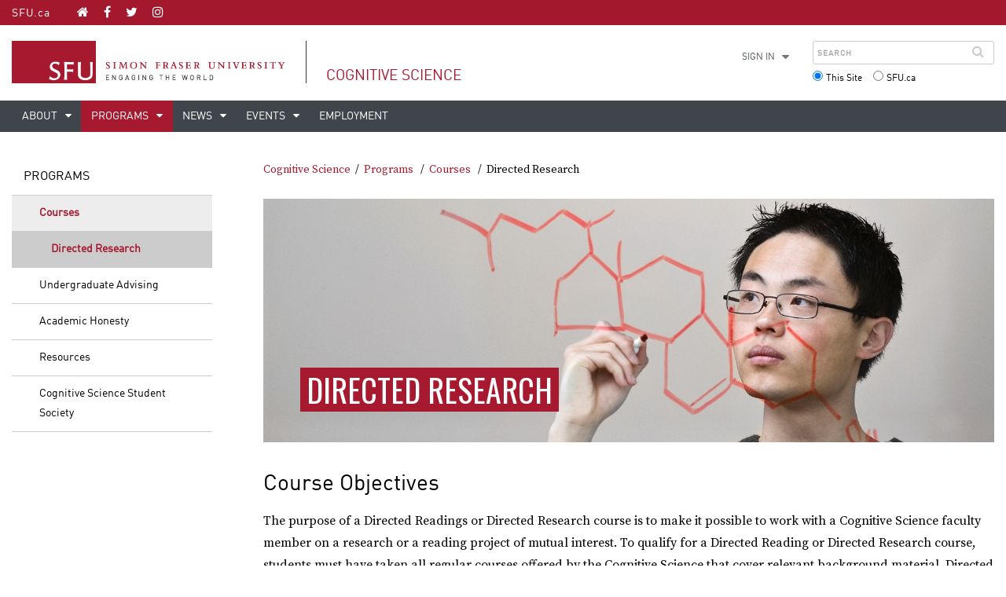

--- FILE ---
content_type: text/html; charset=utf-8
request_url: https://www.sfu.ca/cognitive-science/programs/courses/directed-research.html
body_size: 7628
content:
<!DOCTYPE html>
<html id="clf3">

<head>
    <meta http-equiv="X-UA-Compatible" content="IE=Edge, chrome=1">
<meta http-equiv="content-type" content="text/html; charset=UTF-8" />
<meta name="viewport" content="width=device-width, initial-scale=1.0, maximum-scale=1.0">

<link rel="icon" sizes="any" href="https://www.sfu.ca/favicon.ico">
<link rel="icon" type="image/png" sizes="32x32" href="https://www.sfu.ca/favicon-32x32.png">
<link rel="icon" type="image/png" sizes="96x96" href="https://www.sfu.ca/favicon-96x96.png">
<link rel="apple-touch-icon" href="https://www.sfu.ca/apple-touch-icon.png">
<link rel="manifest" href="https://www.sfu.ca/site.webmanifest">

<meta name="theme-color" content="#ffffff">
<meta name="application-name" content="Simon Fraser University">
<meta name="apple-mobile-web-app-title" content="SFU">

	
	
	
	
<title>
			Directed Research - Cognitive Science - Simon Fraser University
	</title>
<script type="text/javascript">
	CQURLInfo = {"requestPath":"/cognitive-science/programs/courses/directed-research","runModes":"p,s7connect,crx3,nosamplecontent,publish,crx3tar"};
	CQPageConfig = {};
</script>
    <script>
    var _sfuAEMSettings = {
        "version" : "oak"
    }
</script>
    


<link rel="icon" sizes="any" href="https://www.sfu.ca/favicon.ico">
<link rel="icon" type="image/png" sizes="32x32" href="https://www.sfu.ca/favicon-32x32.png">
<link rel="icon" type="image/png" sizes="96x96" href="https://www.sfu.ca/favicon-96x96.png">
<link rel="apple-touch-icon" href="https://www.sfu.ca/apple-touch-icon.png">
<link rel="manifest" href="https://www.sfu.ca/site.webmanifest">

<meta name="theme-color" content="#ffffff">
<meta name="application-name" content="Simon Fraser University">
<meta name="apple-mobile-web-app-title" content="SFU">


<link rel="stylesheet" href="/etc/designs/clf/clientlibs/pack/head-clf3.styles.min.css" type="text/css">

<link rel="stylesheet" href="https://fonts.googleapis.com/css?family=Oswald:400,700" type="text/css"/>
<link href="https://fonts.googleapis.com/css?family=Source+Serif+Pro:400,600,700" rel="stylesheet">
<link href="https://fonts.googleapis.com/css?family=Overpass" rel="stylesheet">





<script src="/etc.clientlibs/clientlibs/granite/jquery.min.js"></script>
<script src="/etc.clientlibs/clientlibs/granite/utils.min.js"></script>
<script src="/etc.clientlibs/clientlibs/granite/jquery/granite.min.js"></script>
<script src="/etc.clientlibs/foundation/clientlibs/jquery.min.js"></script>

<script src="/etc.clientlibs/clientlibs/granite/jquery-ui.min.js"></script>
<script src="/etc.clientlibs/foundation/clientlibs/jquery-ui.min.js"></script>

<script type="text/javascript">var $ = jQuery;</script>

<!--[if lt IE 9]>
    <script src="/etc/designs/clf/clientlibs/html5shiv.min.js"></script>
<script src="/etc/designs/clf/clientlibs/respond.min.js"></script>

<![endif]-->

<!--[if lte IE 9]>
    <script src="/etc/designs/clf/clientlibs/matchmedia.min.js"></script>

<![endif]-->


    
        <!-- Google Tag Manager V4 -->
    <script>(function(w,d,s,l,i){w[l]=w[l]||[];w[l].push({'gtm.start':
                new Date().getTime(),event:'gtm.js'});var f=d.getElementsByTagName(s)[0],
            j=d.createElement(s),dl=l!='dataLayer'?'&l='+l:'';j.async=true;j.src=
            'https://www.googletagmanager.com/gtm.js?id='+i+dl;f.parentNode.insertBefore(j,f);
    })(window,document,'script','dataLayer','GTM-W87RML');</script>
    <!-- End Google Tag Manager V4 -->

    
    <meta property="og:title" content="Directed Research" />
<meta property="og:type" content="article" />
<meta property="og:url" content=$classNewsController.getPageURL() />
<meta property="og:description" content="" />
<meta property="og:image" content="$classNewsController.getHostName()/content/dam/sfu/images/common/SFU-social-image.jpeg" />
<meta property="og:image:width" content="640" />
<meta property="og:image:height" content="335" />

<meta name="twitter:card" content="summary_large_image" />
<meta name="twitter:site" content="" />
<meta name="twitter:title" content="Directed Research" />
<meta name="twitter:description" content="" />
<meta name="twitter:image" content="$classNewsController.getHostName()/content/dam/sfu/images/common/SFU-social-image.jpeg/jcr:content/renditions/medium.jpg" />


</head>

<body class="cognitive-science_programs_courses_directed-research">
        <!-- Google Tag Manager (noscript) V4 -->
    <noscript><iframe src=https://www.googletagmanager.com/ns.html?id=GTM-W87RML
                      height="0" width="0" style="display:none;visibility:hidden"></iframe></noscript>
    <!-- End Google Tag Manager (noscript) V4 -->

    
<div id="container" class="">

    <div id="page">
        <div class="grid" id="sfu-wrapper">

                            <header>
    <div class="full-length row collapse">
        <div class="col sm-12">
            <div id="header-bar">
                <div class="grid">
                    <div class="row smo-collapse mdo-collapse">
                        <div class="col sm-3 lg-6">
                            <div id="social-nav" class="lgu-only">
                                <a href="http://www.sfu.ca" id="sfu-social-nav-home">SFU.ca</a>
                                <div id="social-icons">
                                    <a href="/cognitive-science.html" class="icon icon-home" aria-label="Cognitive Science homepage"></a>
                                    <div id="site-social-icons-header">
                                                                                    <div class="header-left inherited-parsys">						<div class="parsys">

<div class="text parbase section">

<div class="">
<p><a href="https://www.facebook.com/simonfraseruniversity"><span class="icon" aria-label="Facebook">F</span></a> <a href="https://www.twitter.com/sfu"><span class="icon" aria-label="Twitter">T</span></a> <a href="https://www.instagram.com/simonfraseru/"><span class="icon" aria-label="Instagram">I</span></a></p>
</div></div>
</div>

			</div>

                                                                            </div>
                                </div>
                            </div>
                            <div id="sm-logo-container">
                                <img src="/etc/designs/clf/clientlibs/clf3/source/assets/sfu-logo-only@2x.png" id="sm-logo" alt=""/>
                            </div>
                        </div>
                        <div class="col sm-9 lg-6 text-right">
                            <div id="audience-nav" class="lgu-only">
                                <ul class="horizontal-list">
                                                                            <div class="header-right inherited-parsys">						<div class="parsys">

<div class="list parbase section">




    
    </div>
</div>

			</div>

                                                                    </ul>
                            </div>

                            <div id="header-menu-icons" class="lg-hide">
                                <div id="sm-hamburger" class="header-icon">
                                    <a href=""><i class="icon icon-bars"></i> MENU</a>
                                </div>
                                <div id="sm-search-icon"  class="header-icon">
                                    <a href=""><i class="icon icon-search"></i></a>
                                </div>
                            </div>
                        </div>
                    </div>
                </div>
            </div>

            <div id="title-bar">
                <div class="grid">
                    <div class="row">
                        <div class="col sm-12 lg-8">
                            <div id="main-logo-container">
                                <a href="http://www.sfu.ca">
                                    <img src="/etc/designs/clf/clientlibs/clf3/source/assets/sfu-logo@2x.png" alt="" id="main-logo" class="lgu-only"/>
                                </a>        
                            </div>
                            <div id="site-title-container">
                                <div id="site-title-content">
                                                                                                                    <div class="site-title">
                                            <a href="/cognitive-science.html">Cognitive Science</a>
                                        </div>
                                                                    </div>
                                <!-- /end #site-title-content -->
                            </div>
                            <!-- /end #site-title-container -->                            
                        </div>
                        <div class="col sm-12 lg-4">
                          <div id="search-container" class="slide-out">
                            <div class="grid slide-out-header">
                                <div class="row">
                                    <div class="col sm-10">
                                        <h3>Search</h3>
                                    </div>
                                    <div class="col sm-2 text-right">
                                        <i aria-hidden="true" class="icon icon-close"></i>
                                    </div>
                                </div>
                            </div>

                            <div class="grid slide-out-content">
                                <div class="row collapse flex sm-flex-dir-row md-flex-dir-row">
                                    <div class="col sm-12 lg-5 lg-text-right order-2 lg-order-1 xl-order-1">
                                    <div id="search-additional-links">
                                        <ul>
                                                                                            <li class="lgu-only sm-hide md-hide has-sub-nav" id="account">
                                                    <a href="" class="lgu-only">Sign in</a>
                                                    <ul class="sub-nav lg-hide sm-hide md-hide">
                                                        <li class="lg-hide"><a href="https://outlook.office.com">SFU Mail</a></li>
                                                        <li class="lg-hide"><a href="https://go.sfu.ca"><span>go</span>SFU</a></li>
                                                        <li class="lg-hide"><a href="https://canvas.sfu.ca">Canvas</a></li>
                                                    </ul>
                                                </li>                                                
                                                <li class="lg-hide"><a href="https://outlook.office.com">SFU Mail</a></li>
                                                <li class="lg-hide"><a href="https://go.sfu.ca"><span>go</span>SFU</a></li>
                                                <li class="lg-hide"><a href="https://canvas.sfu.ca">Canvas</a></li>
                                                                                    </ul>
                                    </div>
                                </div>

                                <div class="col sm-12 lg-7 order-1 lg-order-2 xl-order-2">
                                    <form action="/search.html" id="search-form" method="GET">
                                        <div id="main-search-container">
                                            <div id="search-box-container">
                                                                                                    <input type="text" tabindex="1" name="q" id="search-box" placeholder="Search" />
                                                    <input type="hidden" name="p" value="/content/sfu/cognitive-science" />
                                                                                                <i aria-hidden="true" tabindex="4" class="icon icon-search">
                                                    <span class="sr-only">Search</span>
                                                </i>
                                            </div>
                                                                                            <div id="search-scope">
                                                    <fieldset>
                                                        <input name="search-scope" value="site" tabindex="2" type="radio" id="this-site" checked="checked" /> <label for="this-site">This Site</label>
                                                    </fieldset>
                                                    <fieldset>
                                                        <input  name="search-scope" value="sfu" tabindex="3" type="radio" id="sfu-ca" /> <label for="sfu-ca">SFU.ca</label>
                                                    </fieldset>
                                                </div>
                                                                                    </div>
                                    </form>
                                </div>
                            </div>
                        </div>
                    </div>
                </div>
            </div>

            <div id="menu-bar">
    <div id="main-navigation-container" class="slide-out">
        <div class="grid slide-out-header">
            <div class="row">
                <div class="col sm-10">
                    <h3><a href="/cognitive-science.html">Cognitive Science</a></h3>
                </div>
                <div class="col sm-2 text-right"><i class="icon icon-close"></i></div>
            </div>
        </div>

        <div class="grid slide-out-content">
            <div class="row collapse" id="main-navigation">
                <div class="col sm-12">
                    <nav>
                        <ul class="horizontal-list">
                                                                                                <li class="">
                                                                                                    <a href="/cognitive-science/about.html" class="has-sub-nav">
                                        About
                                        <span class="sub-nav-expand lg-hide"></span>
                                    </a>
                                                                <ul class="sub-nav">
    <li class="overview-link">
        <a href="/cognitive-science/about.html">Overview</a>
    </li>
            <li>
                            <a href="/cognitive-science/about/contact-us.html">Contact us</a>
                    </li>
            <li>
                            <a href="/cognitive-science/about/people.html" class="has-level-3-nav">People</a>
                <div class="level-3-nav">
                    <div class="level-3-nav-header">
                        <a href="" class="close-level-3-nav" aria-label="back to main menu">People</a>
                    </div>
                    <ul>
                                                    <li class="">
                                                    <a href="/cognitive-science/about/people.html">Overview</a>
                        </li>
                                                                                    <li class="">
                                                            <a href="/cognitive-science/about/people/current-faculty-and-instructors.html">Current Faculty and Instructors</a>
                            </li>
                                                                                    <li class="">
                                                            <a href="/cognitive-science/about/people/emeriti-faculty.html">Emeriti Faculty</a>
                            </li>
                                                                                    <li class="">
                                                            <a href="/cognitive-science/about/people/steering-committee.html">Steering Committee</a>
                            </li>
                                            </ul>
                </div>
                    </li>
    </ul>

                            </li>
                                                                                                <li class="active">
                                                                                                    <a href="/cognitive-science/programs.html" class="has-sub-nav">
                                        Programs
                                        <span class="sub-nav-expand lg-hide"></span>
                                    </a>
                                                                <ul class="sub-nav">
    <li class="overview-link">
        <a href="/cognitive-science/programs.html">Overview</a>
    </li>
            <li>
                            <a href="/cognitive-science/programs/courses.html" class="has-level-3-nav">Courses</a>
                <div class="level-3-nav">
                    <div class="level-3-nav-header">
                        <a href="" class="close-level-3-nav" aria-label="back to main menu">Courses</a>
                    </div>
                    <ul>
                                                    <li class="active">
                                                    <a href="/cognitive-science/programs/courses.html">Overview</a>
                        </li>
                                                                                    <li class="active">
                                                            <a href="/cognitive-science/programs/courses/directed-research.html">Directed Research</a>
                            </li>
                                            </ul>
                </div>
                    </li>
            <li>
                            <a href="/cognitive-science/programs/undergraduate-advising.html" class="has-level-3-nav">Undergraduate Advising</a>
                <div class="level-3-nav">
                    <div class="level-3-nav-header">
                        <a href="" class="close-level-3-nav" aria-label="back to main menu">Undergraduate Advising</a>
                    </div>
                    <ul>
                                                    <li class="">
                                                    <a href="/cognitive-science/programs/undergraduate-advising.html">Overview</a>
                        </li>
                                                                                    <li class="">
                                                            <a href="/cognitive-science/programs/undergraduate-advising/declaration.html">Cognitive Science Declaration </a>
                            </li>
                                            </ul>
                </div>
                    </li>
            <li>
                            <a href="/cognitive-science/programs/academic-honesty.html">Academic Honesty</a>
                    </li>
            <li>
                            <a href="/cognitive-science/programs/resources.html">Resources</a>
                    </li>
            <li>
                            <a href="/cognitive-science/programs/cognitive-science-student-society-.html">Cognitive Science Student Society </a>
                    </li>
    </ul>

                            </li>
                                                                                                <li class="">
                                                                                                    <a href="/cognitive-science/news.html" class="has-sub-nav">
                                        News
                                        <span class="sub-nav-expand lg-hide"></span>
                                    </a>
                                                                <ul class="sub-nav">
    <li class="overview-link">
        <a href="/cognitive-science/news.html">Overview</a>
    </li>
            <li>
                            <a href="/cognitive-science/news/q-a-with-cognitive-science-honours-student-zoe-stanley.html">Q&A with Cognitive Science Honours student Zoe Stanley</a>
                    </li>
            <li>
                            <a href="/cognitive-science/news/q-a-with-editors-in-chief-hilary-tsui-mark-giles.html">Q&A with Editors-in-Chief Hilary Tsui & Mark Giles of the Canadian Undergraduate Journal of Cognitive Science</a>
                    </li>
            <li>
                            <a href="/cognitive-science/news/q-a-with-recent-cognitive-science-graduate-kat-dolguikh.html">Q&A with recent Cognitive Science graduate Kat Dolguikh</a>
                    </li>
            <li>
                            <a href="/cognitive-science/news/q-a-with-cognitive-science-student-society-president-daniel-chan.html">Q&A with Cognitive Science Student Society president Daniel Chang</a>
                    </li>
            <li>
                            <a href="/cognitive-science/news/q-a-with-recent-cognitive-science-graduate-rollin-poe.html">Q&A with recent Cognitive Science graduate Rollin Poe</a>
                    </li>
    </ul>

                            </li>
                                                                                                <li class="">
                                                                                                    <a href="/cognitive-science/events.html" class="has-sub-nav">
                                        Events
                                        <span class="sub-nav-expand lg-hide"></span>
                                    </a>
                                                                <ul class="sub-nav">
    <li class="overview-link">
        <a href="/cognitive-science/events.html">Overview</a>
    </li>
            <li>
                            <a href="/cognitive-science/events/past-events.html" class="has-level-3-nav">Past Events</a>
                <div class="level-3-nav">
                    <div class="level-3-nav-header">
                        <a href="" class="close-level-3-nav" aria-label="back to main menu">Past Events</a>
                    </div>
                    <ul>
                                                    <li class="">
                                                    <a href="/cognitive-science/events/past-events.html">Overview</a>
                        </li>
                                                                                    <li class="">
                                                            <a href="/cognitive-science/events/past-events/defining-cognitive-science--luke-kersten.html">Defining Cognitive Science: Luke Kersten</a>
                            </li>
                                                                                    <li class="">
                                                            <a href="/cognitive-science/events/past-events/mark-blair.html">Defining Cognitive Science: Mark Blair</a>
                            </li>
                                                                                    <li class="">
                                                            <a href="/cognitive-science/events/past-events/defining-cognitive-science-kino-zhao.html">Defining Cognitive Science: What are (statistical) model assumptions about?</a>
                            </li>
                                                                                    <li class="">
                                                            <a href="/cognitive-science/events/past-events/lab-pizza-event.html">Lab Pizza: Language Production Lab & Language Learning and Development Lab</a>
                            </li>
                                                                                    <li class="">
                                                            <a href="/cognitive-science/events/past-events/ling-cogs-colloquium--dawn-behne.html">LING/COGS Colloquium: Audio-visual alignment in speech perception</a>
                            </li>
                                                                                    <li class="">
                                                            <a href="/cognitive-science/events/past-events/ling-cogs-colloquium.html">LING/COGS Colloquium: How should we sound when we talk to babies? Rethinking what we know about the phonetics and phonology of infant directed speech </a>
                            </li>
                                                                                    <li class="">
                                                            <a href="/cognitive-science/events/past-events/defining-cognitive-science--the-eighteenth-century-origins-of-th.html">Defining Cognitive Science: The Eighteenth-Century Origins of the Concept of Mixed-Strategy Equilibrium</a>
                            </li>
                                                                                    <li class="">
                                                            <a href="/cognitive-science/events/past-events/defining-cognitive-science--prediction-during-language-comprehen.html">Defining Cognitive Science: Prediction during language comprehension</a>
                            </li>
                                            </ul>
                </div>
                    </li>
    </ul>

                            </li>
                                                                                                <li class="">
                                                                                                    <a href="/cognitive-science/employment.html">
                                        Employment
                                    </a>
                                                                
                            </li>
                                                    </ul>
                    </nav>
                </div>
            </div>
            <div class="mobile-audience-nav">
                <div class="header-right inherited-parsys">						<div class="parsys">

<div class="list parbase section">




    
    </div>
</div>

			</div>

            </div>
            <!-- /end #main-navigation -->
        </div>
        <!-- /end #main-navigation-container .slide-out-content -->
    </div>
    <!-- / /end #main-navigation-container -->
    <div id="main-navivation-lg-spacer"></div>
</div>


        </div>
    </div>
</header>

            
            <main>
                                    <div class="row" id="main-content" class="two-column">
                        
    
                        <div class="grid" id="sub-page-container">
                            <div class="row smo-collapse mdo-collapse">                            
                                                             <div class="col lg-3 lgu-only" id="side-bar-container">
                                        <div id="side-bar">
        <div id="side-bar-content">
                <div id="side-bar-logo-container">
    <div id="side-bar-logo">
        <img src="/etc/designs/clf/clientlibs/clf3/source/assets/sfu-logo@2x.png" alt=""/>
        <h2 class="site-title"><a href="/cognitive-science.html">Cognitive Science</a></h2>
    </div>
</div>

<ul>
    
                        <li class="">
                    <a href="/cognitive-science/about.html">
                About
            </a>

                            <ul>
                        <li class="overview-link ">
                    <a href="/cognitive-science/about.html">Overview</a>
        </li>
    
                        <li class="">
                    <a href="/cognitive-science/about/contact-us.html">
                Contact us
            </a>

                    </li>
                        <li class="">
                    <a href="/cognitive-science/about/people.html">
                People
            </a>

                    </li>
    </ul>

                    </li>
                        <li class="active">
                    <a href="/cognitive-science/programs.html">
                Programs
            </a>

                            <ul>
                        <li class="overview-link ">
                    <a href="/cognitive-science/programs.html">Overview</a>
        </li>
    
                        <li class="active">
                    <a href="/cognitive-science/programs/courses.html">
                Courses
            </a>

                            <ul>
    
                        <li class="active">
                    <a href="/cognitive-science/programs/courses/directed-research.html">
                Directed Research
            </a>

                    </li>
    </ul>

                    </li>
                        <li class="">
                    <a href="/cognitive-science/programs/undergraduate-advising.html">
                Undergraduate Advising
            </a>

                    </li>
                        <li class="">
                    <a href="/cognitive-science/programs/academic-honesty.html">
                Academic Honesty
            </a>

                    </li>
                        <li class="">
                    <a href="/cognitive-science/programs/resources.html">
                Resources
            </a>

                    </li>
                        <li class="">
                    <a href="/cognitive-science/programs/cognitive-science-student-society-.html">
                Cognitive Science Student Society 
            </a>

                    </li>
    </ul>

                    </li>
                        <li class="">
                    <a href="/cognitive-science/news.html">
                News
            </a>

                            <ul>
                        <li class="overview-link ">
                    <a href="/cognitive-science/news.html">Overview</a>
        </li>
    
                        <li class="">
                    <a href="/cognitive-science/news/q-a-with-cognitive-science-honours-student-zoe-stanley.html">
                Q&A with Cognitive Science Honours student Zoe Stanley
            </a>

                    </li>
                        <li class="">
                    <a href="/cognitive-science/news/q-a-with-editors-in-chief-hilary-tsui-mark-giles.html">
                Q&A with Editors-in-Chief Hilary Tsui & Mark Giles of the Canadian Undergraduate Journal of Cognitive Science
            </a>

                    </li>
                        <li class="">
                    <a href="/cognitive-science/news/q-a-with-recent-cognitive-science-graduate-kat-dolguikh.html">
                Q&A with recent Cognitive Science graduate Kat Dolguikh
            </a>

                    </li>
                        <li class="">
                    <a href="/cognitive-science/news/q-a-with-cognitive-science-student-society-president-daniel-chan.html">
                Q&A with Cognitive Science Student Society president Daniel Chang
            </a>

                    </li>
                        <li class="">
                    <a href="/cognitive-science/news/q-a-with-recent-cognitive-science-graduate-rollin-poe.html">
                Q&A with recent Cognitive Science graduate Rollin Poe
            </a>

                    </li>
    </ul>

                    </li>
                        <li class="">
                    <a href="/cognitive-science/events.html">
                Events
            </a>

                            <ul>
                        <li class="overview-link ">
                    <a href="/cognitive-science/events.html">Overview</a>
        </li>
    
                        <li class="">
                    <a href="/cognitive-science/events/past-events.html">
                Past Events
            </a>

                    </li>
    </ul>

                    </li>
                        <li class="">
                    <a href="/cognitive-science/employment.html">
                Employment
            </a>

                            
                    </li>
    </ul>


</br>


            <div class="grid">
                <div class="row collapse">
                                    <div class="below-vertical-nav inherited-parsys">				</div>

                                </div>
            </div>
        </div>
    </div>
                                </div>
                                <div class="col sm-12 lg-9">
                                        <div id="breadcrumb">
        <ul class="horizontal-list">
	<li><a href="/cognitive-science.html">Cognitive Science</a></li>
						<li><a href="/cognitive-science/programs.html">Programs</a> </li>
								<li><a href="/cognitive-science/programs/courses.html">Courses</a> </li>
								<li>Directed Research</li>
			</ul>

        <div class="mobile-sub-nav lg-hide xl-hide">
    <div class="mobile-sub-menu">
			</div>
</div>
    </div>
                                    <div class="grid">
                                        <div class="row lg-collapse">
                                            <div class="col sm-12">
                                                    <div id="content-container">
                            <div id="site-overlay"></div>
<div id="site-pop-up-container" role="dialog">
    <div class="grid">
        <div class="row collapse" id="pop-up-header-bar">
            <div class="col sm-12 text-right"><div id="pop-up-close">x</div></div>
        </div>
    </div>
    <div id="site-pop-up-content"></div>
    <div id="pop-up-close-sm" class="sm-only">close</div>						
</div>        
        
                
                    <div class="above-main inherited-parsys">				</div>

            <div class="main_content parsys">

<div class="textimage section">





        <div class="overlay-banner">
            <div class="image">
        
        <div data-picture data-alt='Creative Services Photography' data-style='' data-title='Creative Services Photography'>
<div data-src="/content/sfu/cognitive-science/programs/courses/directed-research/jcr:content/main_content/textimage/image.img.96.low.jpg/1593117075301.jpg" data-media="(min-width: 1px)"></div>
<div data-src="/content/sfu/cognitive-science/programs/courses/directed-research/jcr:content/main_content/textimage/image.img.320.medium.jpg/1593117075301.jpg" data-media="(min-width: 320px)"></div>
<div data-src="/content/sfu/cognitive-science/programs/courses/directed-research/jcr:content/main_content/textimage/image.img.640.medium.jpg/1593117075301.jpg" data-media="(min-width: 321px)"></div>
<div data-src="/content/sfu/cognitive-science/programs/courses/directed-research/jcr:content/main_content/textimage/image.img.1280.high.jpg/1593117075301.jpg" data-media="(min-width: 481px)"></div>
<div data-src="/content/sfu/cognitive-science/programs/courses/directed-research/jcr:content/main_content/textimage/image.img.1280.high.jpg/1593117075301.jpg" data-media="(min-width: 769px)"></div>
<div data-src="/content/sfu/cognitive-science/programs/courses/directed-research/jcr:content/main_content/textimage/image.img.2000.high.jpg/1593117075301.jpg" data-media="(min-width: 1025px)"></div>
<noscript>
<img src='/content/sfu/cognitive-science/programs/courses/directed-research/_jcr_content/main_content/textimage/image.img.original.low.jpg/1593117075301.jpg' alt='Creative Services Photography'>
</noscript>
</div>

    
            <div class="text"><h1>Directed Research</h1>
</div>
            </div>
        
    

    
        
    
    </div>
</div>
<div class="text parbase section">

<div class="">
<h2>Course Objectives</h2>
<p>The purpose of a Directed Readings or Directed Research course is to make it possible to work with a Cognitive Science faculty member on a research or a reading project of mutual interest. To qualify for a Directed Reading or Directed Research course, students must have taken all regular courses offered by the Cognitive Science that cover relevant background material. Directed Readings or Directed Research courses may not duplicate material covered in other Cognitive Science&nbsp;courses.</p>
<p>Some reasons for a student to take a Directed Readings or Directed Research course are:</p>
<ol>
<li>To continue a reading or research project begun in a 400 level seminar.</li>
<li>To develop or assess potential research interests,</li>
<li>To gain additional knowledge and practical experience in designing, conducting, analyzing, and documenting Cognitive Science&nbsp;research.</li>
</ol>
<p>Circumstances where a&nbsp;Directed Readings or Directed Research course is not warranted:</p>
<ol>
<li>Student is unable to register for a regular course offering and therefore wishes to take the course under the guise of a&nbsp;Directed Readings and Research Course.</li>
<li>Student has not successfully completed all regular courses that cover the relevant background material.</li>
</ol>
<h2>Course Requirements</h2>
<p>The student must perform a sufficient amount of work to justify the credit hours in the course, which is normally a minimum of three hours per week for each credit hour. The student is also expected to meet with the instructor on a regular basis (i.e., weekly or biweekly meetings). In addition, the student is required to submit a substantial written report on material covered in the course (i.e., essay, literature review, annotated bibliography, research report).</p>
<h2>Application Procedure&nbsp;</h2>
<h3>Deadline: Day 5 of classes for the Directed Readings term<br>
Students may not register themselves for a&nbsp;Directed Readings or Directed Research course.</h3>
<ol>
<li>The student must complete a&nbsp;<a href="/content/dam/sfu/cognitive-science/Documents/COGSDirectedStudiesAppForm.pdf" target="_blank">Directed Readings/Directed Research application form</a>&nbsp;in consultation with the intended instructor&nbsp;</li>
<li>Email the application form and your&nbsp;advising transcript&nbsp;to the Cognitive Science Undergraduate Advisor (cogsadmi@sfu.ca) before second week of classes. Download <a href="https://www.sfu.ca/students/enrolment-services/records/transcripts/advising-transcripts.html" target="_blank">your advising transcript here.</a><br>
</li>
</ol>
<p>The course proposal must specify all requirements for the course (reading list, assignments, basis on which the grade will be assigned). Before approving the course, the Cognitive Science Director will ensure that the course meets standards he or she believes are acceptable in the program. Students and faculty are advised to make their arrangements for the course well in advance.</p>
<p>The Cognitive Science Undergraduate Advisor will register the student in the course when both the instructor and the program director have approved the application.&nbsp;</p>
<h2>Faculty Obligations</h2>
<p>Although students may become involved in data collection, coding, and data analyses of faculty members' research in the context of a Directed Readings and Research course, faculty must ensure that the courses are devoted to advancing students' knowledge. Students must not be used as unpaid research assistants.</p>

</div></div>
</div>

            <div class="below-main inherited-parsys">				</div>

                    </div>
                                                                                                    </div>
                                        </div>
                                    </div>
                                </div>            
                                                        </div>
                        </div>
                    </div>
                                <!-- /end #main-content.row -->
            </main>

                            <footer>
    <div class="sfu-columns md-stack-last" id="footer">
        <div data-col-layout="25-25-25-25">
            <div class="c1" id="footer-nav">
             <h3><a href="/cognitive-science.html">Cognitive Science</a></h3>
                <ul>
                                            <li>
                            <a href="/cognitive-science/about.html">
                                About
                            </a>
                        </li>
                                            <li>
                            <a href="/cognitive-science/programs.html">
                                Programs
                            </a>
                        </li>
                                            <li>
                            <a href="/cognitive-science/news.html">
                                News
                            </a>
                        </li>
                                            <li>
                            <a href="/cognitive-science/events.html">
                                Events
                            </a>
                        </li>
                                            <li>
                            <a href="/cognitive-science/employment.html">
                                Employment
                            </a>
                        </li>
                                    </ul>
            </div>
            <div class="c2" id="footer-contact">
                                     <div class="contact-us inherited-parsys">						<div class="parsys">

<div class="text parbase section">

<div class="">
<h3>Contact us</h3>
</div></div>
<div class="text parbase section">

<div class="">
<p>8888 University Drive<br>Burnaby, B.C.<br>Canada V5A 1S6 </p>
</div></div>
</div>

			</div>

                                <div id="site-social-icons-footer"><!--populated by js - sfuScreenCtrl.js --></div>
                <div id="a-z-footer"><a href="https://www.sfu.ca/dir/a.html">A-Z Directory</a></div>
            </div>
            <div class="c3" id="footer-sfu-links">
                <ul>
                    <li><a href="https://www.sfu.ca/srs">Safety &amp; Risk</a></li>
                    <li><a href="https://www.sfu.ca/campuses/maps-and-directions">SFU Maps &amp; Directions</a></li>
                    <li><a href="https://www.sfu.ca/admission">SFU Admissions</a></li>
                    <li><a href="https://www.sfu.ca/srs/campus-safety-security/traffic-safety/road-report.html">Road Report</a></li>
                    <li><a href="https://give.sfu.ca">Give to SFU</a></li>
                    <li><a href="https://www.sfu.ca/emergency">Emergency Information</a></li>
                    <li class="marginTop"><a href="https://www.sfu.ca/contact/terms-conditions">Terms and conditions</a></li>
                    <li><a href="https://www.sfu.ca/contact/terms-conditions/privacy.html">Privacy policy</a></li>
                    <li><a href="https://www.sfu.ca/" class="muted">&copy; Simon Fraser University</a></li>
                </ul>
            </div>
            <div class="c4" id="footer-logo">
                <div class="sfu-columns">
                    <div data-col-layout>
                        <div class="c1">
                            <img src="/etc/designs/clf/clientlibs/clf3/source/assets/logo-stacked.png" id="footer-logo-img" alt=""/>
                        </div>
                        <div class="c2">
                            <div class="muted">
                                                                    <div class="acknowledgement inherited-parsys">						<div class="parsys">

<div class="reference parbase section"><div class="cq-dd-paragraph"><div class="text parbase">

<div class="">
<p>Simon Fraser University respectfully acknowledges the xʷməθkʷəy̓əm (Musqueam), Sḵwx̱wú7mesh Úxwumixw (Squamish),&nbsp;səlilwətaɬ (Tsleil-Waututh), q̓íc̓əy̓ (Katzie), kʷikʷəƛ̓əm (Kwikwetlem), Qayqayt, Kwantlen, Semiahmoo and Tsawwassen peoples on whose unceded traditional territories our three campuses reside.</p>

</div></div>

</div></div>
</div>

			</div>

                                                            </div>
                        </div>
                    </div>
                </div>
            </div>
        </div>
    </div>
     <div id="logo-soup">
                    <div class="below-footer inherited-parsys">				</div>

            </div>
</footer>

            
        </div>
        <!-- end page-content -->
    </div>
</div>
<!-- end page -->
</div>
<!-- end container -->

    <script src="/etc/designs/clf/clientlibs/pack/footer-clf3.scripts.min.js"></script>


    <script src="/etc/designs/sfu/clientlibs/toggleFormContent.min.js"></script>




</body>

</html>





 





--- FILE ---
content_type: text/css
request_url: https://www.sfu.ca/etc/designs/clf/clientlibs/pack/head-clf3.styles.min.css
body_size: 49279
content:
@charset "UTF-8";#back-to-top{position:fixed;bottom:2rem;right:2rem;opacity:.8;width:5rem;height:5rem;color:#fff;background:#a6192e;text-align:center;line-height:50px;font-size:4rem;border-radius:5rem;cursor:pointer;display:none}
#back-to-top.show{display:block}
@font-face{font-family:"DINWebLight";src:url("../clf/source/fonts/DINWeb-Light.eot?#iefix") format("embedded-opentype"),url("../clf/source/fonts/DINWeb-Light.woff") format("woff")}
@font-face{font-family:"DINWeb";src:url("../clf/source/fonts/DINWeb.eot?#iefix") format("embedded-opentype"),url("../clf/source/fonts/DINWeb.woff") format("woff")}
@font-face{font-family:"DINWebBold";src:url("../clf/source/fonts/DINWeb-Bold.eot?#iefix") format("embedded-opentype"),url("../clf/source/fonts/DINWeb-Bold.woff") format("woff")}
@font-face{font-family:"DINWebMedium";src:url("../clf/source/fonts/DINWeb-Bold.eot?#iefix") format("embedded-opentype"),url("../clf/source/fonts/DINWeb-Medium.woff") format("woff")}
@font-face{font-family:"DINWebBlack";src:url("../clf/source/fonts/DINWeb-Black.eot?#iefix") format("embedded-opentype"),url("../clf/source/fonts/DINWeb-Black.woff") format("woff")}
@font-face{font-family:"DINWebLightItalic";font-style:italic;font-weight:normal;src:url("../clf/source/fonts/DINWeb-LightIta.eot?#iefix") format("embedded-opentype"),url("../clf/source/fonts/DINWeb-LightIta.woff") format("woff")}
@font-face{font-family:"DINWebItalic";font-style:italic;font-weight:normal;src:url("../clf/source/fonts/DINWeb-Ita.eot?#iefix") format("embedded-opentype"),url("../clf/source/fonts/DINWeb-Ita.woff") format("woff")}
@font-face{font-family:"DINWebMediumItalic";font-style:italic;font-weight:normal;src:url("../clf/source/fonts/DINWeb-MediumIta.eot?#iefix") format("embedded-opentype"),url("../clf/source/fonts/DINWeb-MediumIta.woff") format("woff")}
@font-face{font-family:"DINWebBoldItalic";font-style:italic;font-weight:bold;src:url("../clf/source/fonts/DINWeb-BoldIta.eot?#iefix") format("embedded-opentype"),url("../clf/source/fonts/DINWeb-BoldIta.woff") format("woff")}
@font-face{font-family:"DINWebBlackItalic";font-style:italic;font-weight:bold;src:url("../clf/source/fonts/DINWeb-BlackIta.eot?#iefix") format("embedded-opentype"),url("../clf/source/fonts/DINWeb-BlackIta.woff") format("woff")}
*,*:after,*:before{box-sizing:border-box}
ul.horizontal-list li{display:inline-block}
ul.horizontal-list li a{display:inline-block}
@media(max-width:979px){ul.horizontal-list li a{display:block}
}
main{padding-bottom:3rem}
main a{color:#a6192e;text-decoration:none}
main a:hover{opacity:.8}
#main-content form{border:0;background-color:#fff;padding:0}
#home-page-container{margin-top:3.5rem}
#home-page-container.collapse{margin-top:0}
#home-page-container.collapse #main-content-container{padding:0}
#home-page-container.collapse #main-content-container.full-length{width:100%;max-width:100%}
#home-page-container.collapse #main-content-container .col{margin-bottom:-1rem}
@media(max-width:979px){#home-page-container{margin-top:0}
}
main p{margin-bottom:2rem}
.toggle{cursor:pointer;width:auto}
.toggle-content{display:none}
.icon{visibility:hidden}
.icon[class*="icon-"]{visibility:visible}
.icon[class*="icon type_"]{visibility:visible}
a.icon{text-decoration:none;color:#3c3834}
a.icon:hover{color:#3c3834}
.grid.col-component .row .col:first-child{padding-left:0}
.grid.col-component .row .col:last-child{padding-right:0}
@media(min-width:980px){section#third-column{padding-left:2.5rem}
}
.marginTop{margin-top:3.2rem}
.marginBottom{margin-bottom:3.2rem}
@media(max-width:527px){.sm-marginTop{margin-top:3.2rem}
.sm-marginBottom{margin-bottom:3.2rem}
}
@media(min-width:528px) and (max-width:979px){.md-marginTop{margin-top:3.2rem}
.md-marginBottom{margin-bottom:3.2rem}
}
@media(min-width:980px){.lg-marginTop{margin-top:3.2rem}
.lg-marginBottom{margin-bottom:3.2rem}
}
body{font-family:"Source Serif Pro",sans-serif;font-weight:100;font-size:1.6rem}
h1.site-title a{font-size:2rem;line-height:2.4rem;text-decoration:none;color:#3c3834}
@media(min-width:1800px){h1.site-title a{font-size:2.4rem;line-height:2.8rem}
}
#main-content h1{font-family:"DINWebBold",sans-serif;margin-bottom:2rem;font-weight:100}
#main-content h2{font-family:"DINWebBold",sans-serif;margin-bottom:2rem;font-weight:100}
#main-content h3{font-family:"DINWebBold",sans-serif;margin-bottom:2rem;font-weight:100}
#main-content h4{font-family:"DINWebBold",sans-serif;margin-bottom:2rem;font-weight:100}
#main-content h5{font-family:"DINWebBold",sans-serif;margin-bottom:2rem;font-weight:100}
#main-content h1{font-size:3.2rem}
#main-content h2{font-family:"DINWEb",sans-serif;font-weight:normal;font-size:2.8rem}
@media(min-width:1800px){#main-content h2{font-size:3rem}
}
@media(max-width:527px){#main-content h2{font-size:2rem}
}
#main-content h3{font-size:2rem;margin-bottom:1.5rem}
@media(min-width:1800px){#main-content h3{font-size:2.4rem}
}
@media(max-width:527px){#main-content h3{font-size:2rem}
}
#main-content h4{font-family:'Oswald',sans-serif;font-size:1.7rem;text-transform:uppercase;color:#222;margin-bottom:1rem}
#main-content h5{font-family:"DINWEb",sans-serif;font-weight:normal;font-size:1.4rem;margin-bottom:1rem;text-transform:uppercase;color:#a6192e}
#main-content p{margin-bottom:2rem;line-height:2.8rem}
@media(max-width:979px){#main-content p{line-height:3rem;font-size:1.8rem;font-weight:200;color:#000}
}
footer li{line-height:2.4rem}
footer h3{color:#fff;text-transform:uppercase;font-size:1.2rem;margin-bottom:.5rem}
@media(min-width:1800px){footer h3{font-size:1.4rem}
}
footer p{font-size:1.4rem;color:#fff}
@media(min-width:1800px){footer p{font-size:1.6rem}
}
body[id^='cq-gen'] #ribbon{z-index:0}
body[id^='cq-gen'] #container.edit-inherited header #header-bar{padding-bottom:3rem}
body[id^='cq-gen'] #container.edit-inherited header #title-bar{margin-top:6rem}
body[id^='cq-gen'] .component-info:before{content:"\f05a"}
body[id^='cq-gen'] span.fa:before{content:""}
body[id^='cq-gen'] #main-content .list ul[data-show-random-list-item] li:first-child,body[id^='cq-gen'] #main-content ul.sfu-list[data-show-random-list-item] li:first-child{display:list-item}
body[id^='cq-gen'] #main-content .listclf3 ul.sfu-list[data-show-random-list-item] li:first-child{display:grid}
body[id^='cq-gen'] #main-content .listclf3 ul.sfu-list[data-show-random-list-item] li:first-child ~ li{display:none}
/*! fancyBox v2.0.6 fancyapps.com | fancyapps.com/fancybox/#license */.fancybox-tmp iframe,.fancybox-tmp object{vertical-align:top;padding:0;margin:0}
.fancybox-wrap{position:absolute;top:0;left:0;z-index:8020}
.fancybox-skin{position:relative;padding:0;margin:0;background:#f9f9f9;color:#444;text-shadow:none;-webkit-border-radius:4px;-moz-border-radius:4px;border-radius:4px}
.fancybox-opened{z-index:8030}
.fancybox-opened .fancybox-skin{-webkit-box-shadow:0 10px 25px rgba(0,0,0,0.5);-moz-box-shadow:0 10px 25px rgba(0,0,0,0.5);box-shadow:0 10px 25px rgba(0,0,0,0.5)}
.fancybox-outer,.fancybox-inner{padding:0;margin:0;position:relative;outline:0}
.fancybox-inner{overflow:hidden}
.fancybox-type-iframe .fancybox-inner{-webkit-overflow-scrolling:touch}
.fancybox-error{color:#444;font:14px/20px "Helvetica Neue",Helvetica,Arial,sans-serif;margin:0;padding:10px}
.fancybox-image,.fancybox-iframe{display:block;width:100%;height:100%;border:0;padding:0;margin:0;vertical-align:top}
.fancybox-image{max-width:100%;max-height:100%}
#fancybox-loading,.fancybox-close,.fancybox-prev span,.fancybox-next span{background-image:url('https://www.sfu.ca/etc/designs/sfu/clientlibs/fancybox/source/fancybox_sprite.png')}
#fancybox-loading{position:fixed;top:50%;left:50%;margin-top:-22px;margin-left:-22px;background-position:0 -108px;opacity:.8;cursor:pointer;z-index:8020}
#fancybox-loading div{width:44px;height:44px;background:url('https://www.sfu.ca/etc/designs/sfu/clientlibs/fancybox/source/fancybox_loading.gif') center center no-repeat}
.fancybox-close{position:absolute;top:-18px;right:-18px;width:36px;height:36px;cursor:pointer;z-index:8040}
.fancybox-nav{position:absolute;top:0;width:40%;height:100%;cursor:pointer;background:transparent url('http://www.sfu.ca/etc/designs/sfu/clientlibs/fancybox/source/blank.gif');-webkit-tap-highlight-color:rgba(0,0,0,0);z-index:8040}
.fancybox-prev{left:0}
.fancybox-next{right:0}
.fancybox-nav span{position:absolute;top:50%;width:36px;height:34px;margin-top:-18px;cursor:pointer;z-index:8040;visibility:hidden}
.fancybox-prev span{left:20px;background-position:0 -36px}
.fancybox-next span{right:20px;background-position:0 -72px}
.fancybox-nav:hover span{visibility:visible}
.fancybox-tmp{position:absolute;top:-9999px;left:-9999px;padding:0;overflow:visible;visibility:hidden}
#fancybox-overlay{position:absolute;top:0;left:0;overflow:hidden;display:none;z-index:8010;background:#000}
#fancybox-overlay.overlay-fixed{position:fixed;bottom:0;right:0}
.fancybox-title{visibility:hidden;font:normal 13px/20px "Helvetica Neue",Helvetica,Arial,sans-serif;position:relative;text-shadow:none;z-index:8050}
.fancybox-opened .fancybox-title{visibility:visible}
.fancybox-title-float-wrap{position:absolute;bottom:0;right:50%;margin-bottom:-35px;z-index:8030;text-align:center}
.fancybox-title-float-wrap .child{display:inline-block;margin-right:-100%;padding:2px 20px;background:transparent;background:rgba(0,0,0,0.8);-webkit-border-radius:15px;-moz-border-radius:15px;border-radius:15px;text-shadow:0 1px 2px #222;color:#FFF;font-weight:bold;line-height:24px;white-space:nowrap}
.fancybox-title-outside-wrap{position:relative;margin-top:10px;color:#fff}
.fancybox-title-inside-wrap{margin-top:10px}
.fancybox-title-over-wrap{position:absolute;bottom:0;left:0;color:#fff;padding:10px;background:#000;background:rgba(0,0,0,0.8)}
#fancybox-buttons{position:fixed;top:10px;left:0;width:100%;z-index:1005}
#fancybox-buttons ul{display:block;width:170px;height:30px;margin:0 auto;padding:0;list-style:none;background:#111;-webkit-box-shadow:0 1px 3px #000,0 0 0 1px rgba(0,0,0,0.7),inset 0 0 0 1px rgba(255,255,255,0.05);-moz-box-shadow:0 1px 3px #000,0 0 0 1px rgba(0,0,0,0.7),inset 0 0 0 1px rgba(255,255,255,0.05);background:#111 -webkit-gradient(linear,0 0,0 100%,from(rgba(255,255,255,0.2)),color-stop(0.5,rgba(255,255,255,0.15)),color-stop(0.5,rgba(255,255,255,0.1)),to(rgba(255,255,255,0.15)));background:#111 -moz-linear-gradient(top,rgba(255,255,255,0.2) 0,rgba(255,255,255,0.15) 50%,rgba(255,255,255,0.1) 50%,rgba(255,255,255,0.15) 100%);border-radius:3px}
#fancybox-buttons ul li{float:left}
/*! fancyBox v2.0.6 fancyapps.com | fancyapps.com/fancybox/#license */.fancybox-tmp iframe,.fancybox-tmp object{vertical-align:top;padding:0;margin:0}
.fancybox-wrap{position:absolute;top:0;left:0;z-index:8020}
.fancybox-skin{position:relative;padding:0;margin:0;background:#f9f9f9;color:#444;text-shadow:none;-webkit-border-radius:4px;-moz-border-radius:4px;border-radius:4px}
.fancybox-opened{z-index:8030}
.fancybox-opened .fancybox-skin{-webkit-box-shadow:0 10px 25px rgba(0,0,0,0.5);-moz-box-shadow:0 10px 25px rgba(0,0,0,0.5);box-shadow:0 10px 25px rgba(0,0,0,0.5)}
.fancybox-outer,.fancybox-inner{padding:0;margin:0;position:relative;outline:0}
.fancybox-inner{overflow:hidden}
.fancybox-type-iframe .fancybox-inner{-webkit-overflow-scrolling:touch}
.fancybox-error{color:#444;font:14px/20px "Helvetica Neue",Helvetica,Arial,sans-serif;margin:0;padding:10px}
.fancybox-image,.fancybox-iframe{display:block;width:100%;height:100%;border:0;padding:0;margin:0;vertical-align:top}
.fancybox-image{max-width:100%;max-height:100%}
#fancybox-loading,.fancybox-close,.fancybox-prev span,.fancybox-next span{background-image:url('https://www.sfu.ca/etc/designs/sfu/clientlibs/fancybox/source/fancybox_sprite.png')}
#fancybox-loading{position:fixed;top:50%;left:50%;margin-top:-22px;margin-left:-22px;background-position:0 -108px;opacity:.8;cursor:pointer;z-index:8020}
#fancybox-loading div{width:44px;height:44px;background:url('https://www.sfu.ca/etc/designs/sfu/clientlibs/fancybox/source/fancybox_loading.gif') center center no-repeat}
.fancybox-close{position:absolute;top:-18px;right:-18px;width:36px;height:36px;cursor:pointer;z-index:8040}
.fancybox-nav{position:absolute;top:0;width:40%;height:100%;cursor:pointer;background:transparent url('https://www.sfu.ca/etc/designs/sfu/clientlibs/fancybox/source/blank.gif');-webkit-tap-highlight-color:rgba(0,0,0,0);z-index:8040}
.fancybox-prev{left:0}
.fancybox-next{right:0}
.fancybox-nav span{position:absolute;top:50%;width:36px;height:34px;margin-top:-18px;cursor:pointer;z-index:8040;visibility:hidden}
.fancybox-prev span{left:20px;background-position:0 -36px}
.fancybox-next span{right:20px;background-position:0 -72px}
.fancybox-nav:hover span{visibility:visible}
.fancybox-tmp{position:absolute;top:-9999px;left:-9999px;padding:0;overflow:visible;visibility:hidden}
#fancybox-overlay{position:absolute;top:0;left:0;overflow:hidden;display:none;z-index:8010;background:#000}
#fancybox-overlay.overlay-fixed{position:fixed;bottom:0;right:0}
.fancybox-title{visibility:hidden;font:normal 13px/20px "Helvetica Neue",Helvetica,Arial,sans-serif;position:relative;text-shadow:none;z-index:8050}
.fancybox-opened .fancybox-title{visibility:visible}
.fancybox-title-float-wrap{position:absolute;bottom:0;right:50%;margin-bottom:-35px;z-index:8030;text-align:center}
.fancybox-title-float-wrap .child{display:inline-block;margin-right:-100%;padding:2px 20px;background:transparent;background:rgba(0,0,0,0.8);-webkit-border-radius:15px;-moz-border-radius:15px;border-radius:15px;text-shadow:0 1px 2px #222;color:#FFF;font-weight:bold;line-height:24px;white-space:nowrap}
.fancybox-title-outside-wrap{position:relative;margin-top:10px;color:#fff}
.fancybox-title-inside-wrap{margin-top:10px}
.fancybox-title-over-wrap{position:absolute;bottom:0;left:0;color:#fff;padding:10px;background:#000;background:rgba(0,0,0,0.8)}
#fancybox-buttons{position:fixed;top:10px;left:0;width:100%;z-index:1005}
#fancybox-buttons ul{display:block;width:170px;height:30px;margin:0 auto;padding:0;list-style:none;background:#111;-webkit-box-shadow:0 1px 3px #000,0 0 0 1px rgba(0,0,0,0.7),inset 0 0 0 1px rgba(255,255,255,0.05);-moz-box-shadow:0 1px 3px #000,0 0 0 1px rgba(0,0,0,0.7),inset 0 0 0 1px rgba(255,255,255,0.05);background:#111 -webkit-gradient(linear,0 0,0 100%,from(rgba(255,255,255,0.2)),color-stop(0.5,rgba(255,255,255,0.15)),color-stop(0.5,rgba(255,255,255,0.1)),to(rgba(255,255,255,0.15)));background:#111 -moz-linear-gradient(top,rgba(255,255,255,0.2) 0,rgba(255,255,255,0.15) 50%,rgba(255,255,255,0.1) 50%,rgba(255,255,255,0.15) 100%);border-radius:3px}
#fancybox-buttons ul li{float:left}
#fancybox-buttons a{display:block;width:30px;line-height:30px;text-indent:-9999px;background-image:url('https://www.sfu.ca/etc/designs/sfu/clientlibs/fancybox/source/helpers/fancybox_buttons.png');background-repeat:no-repeat}
#fancybox-buttons a.btnPrev{width:32px;background-position:6px 0}
#fancybox-buttons a.btnNext{background-position:-33px 0;border-right:1px solid #3e3e3e}
#fancybox-buttons a.btnPlay{background-position:0 -30px}
#fancybox-buttons a.btnPlayOn{background-position:-30px -30px}
#fancybox-buttons a.btnToggle{background-position:3px -60px;border-left:1px solid #111;border-right:1px solid #3e3e3e;width:35px}
#fancybox-buttons a.btnToggleOn{background-position:-27px -60px}
#fancybox-buttons a.btnClose{border-left:1px solid #111;width:38px;background-position:-57px 0}
#fancybox-buttons a.btnDisabled{opacity:.5;cursor:default}
#fancybox-thumbs{position:fixed;bottom:2px;left:0;width:100%;overflow:hidden;z-index:1005}
#fancybox-thumbs ul{position:relative;list-style:none;margin:0;padding:0}
#fancybox-thumbs ul li{float:left;padding:1px;opacity:.5}
#fancybox-thumbs ul li.active{opacity:.75;padding:0;border:1px solid #fff}
#fancybox-thumbs ul li:hover{opacity:1}
#fancybox-thumbs ul li a{display:block;position:relative;overflow:hidden;border:1px solid #222;background:#111}
#fancybox-thumbs ul li img{display:block;position:relative;border:0;padding:0}
#fancybox-buttons a.btnPrev{width:32px;background-position:6px 0}
#fancybox-buttons a.btnNext{background-position:-33px 0;border-right:1px solid #3e3e3e}
#fancybox-buttons a.btnPlay{background-position:0 -30px}
#fancybox-buttons a.btnPlayOn{background-position:-30px -30px}
#fancybox-buttons a.btnToggle{background-position:3px -60px;border-left:1px solid #111;border-right:1px solid #3e3e3e;width:35px}
#fancybox-buttons a.btnToggleOn{background-position:-27px -60px}
#fancybox-buttons a.btnClose{border-left:1px solid #111;width:38px;background-position:-57px 0}
#fancybox-buttons a.btnDisabled{opacity:.5;cursor:default}
#fancybox-thumbs{position:fixed;bottom:2px;left:0;width:100%;overflow:hidden;z-index:1005}
#fancybox-thumbs ul{position:relative;list-style:none;margin:0;padding:0}
#fancybox-thumbs ul li{float:left;padding:1px;opacity:.5}
#fancybox-thumbs ul li.active{opacity:.75;padding:0;border:1px solid #fff}
#fancybox-thumbs ul li:hover{opacity:1}
#fancybox-thumbs ul li a{display:block;position:relative;overflow:hidden;border:1px solid #222;background:#111}
#fancybox-thumbs ul li img{display:block;position:relative;border:0;padding:0}
@font-face{font-family:'FontAwesome';src:url('../clf3/source/fonts/fontawesome-webfont.eot?v=4.7.0');src:url('../clf3/source/fonts/fontawesome-webfont.eot?#iefix&v=4.7.0') format('embedded-opentype'),url('../clf3/source/fonts/fontawesome-webfont.woff2?v=4.7.0') format('woff2'),url('../clf3/source/fonts/fontawesome-webfont.woff?v=4.7.0') format('woff'),url('../clf3/source/fonts/fontawesome-webfont.ttf?v=4.7.0') format('truetype'),url('../clf3/source/fonts/fontawesome-webfont.svg?v=4.7.0#fontawesomeregular') format('svg');font-weight:normal;font-style:normal}
.icon{display:inline-block;font:normal normal normal 14px/1 FontAwesome;font-size:inherit;text-rendering:auto;-webkit-font-smoothing:antialiased;-moz-osx-font-smoothing:grayscale}
.icon-lg{font-size:1.33333333em;line-height:.75em;vertical-align:-15%}
.icon-2x{font-size:2rem}
.icon-3x{font-size:3rem}
.icon-4x{font-size:4rem}
.icon-5x{font-size:5rem}
.icon-fw{width:1.28571429em;text-align:center}
.icon-ul{padding-left:0;margin-left:2.14285714em;list-style-type:none}
.icon-ul>li{position:relative}
.icon-li{position:absolute;left:-2.14285714em;width:2.14285714em;top:.14285714em;text-align:center}
.icon-li.icon-lg{left:-1.85714286em}
.icon-border{padding:.2rem .25rem .15rem;border:solid .08em #eee;border-radius:.1rem}
.icon-pull-left{float:left}
.icon-pull-right{float:right}
.icon.icon-pull-left{margin-right:.3rem}
.icon.icon-pull-right{margin-left:.3rem}
.pull-right{float:right}
.pull-left{float:left}
.icon.pull-left{margin-right:.3rem}
.icon.pull-right{margin-left:.3rem}
.icon-spin{-webkit-animation:fa-spin 2s infinite linear;animation:fa-spin 2s infinite linear}
.icon-pulse{-webkit-animation:fa-spin 1s infinite steps(8);animation:fa-spin 1s infinite steps(8)}
@-webkit-keyframes fa-spin{0{-webkit-transform:rotate(0);transform:rotate(0)}
100%{-webkit-transform:rotate(359deg);transform:rotate(359deg)}
}
@keyframes fa-spin{0{-webkit-transform:rotate(0);transform:rotate(0)}
100%{-webkit-transform:rotate(359deg);transform:rotate(359deg)}
}
.icon-rotate-90{-ms-filter:"progid:DXImageTransform.Microsoft.BasicImage(rotation=1)";-webkit-transform:rotate(90deg);-ms-transform:rotate(90deg);transform:rotate(90deg)}
.icon-rotate-180{-ms-filter:"progid:DXImageTransform.Microsoft.BasicImage(rotation=2)";-webkit-transform:rotate(180deg);-ms-transform:rotate(180deg);transform:rotate(180deg)}
.icon-rotate-270{-ms-filter:"progid:DXImageTransform.Microsoft.BasicImage(rotation=3)";-webkit-transform:rotate(270deg);-ms-transform:rotate(270deg);transform:rotate(270deg)}
.icon-flip-horizontal{-ms-filter:"progid:DXImageTransform.Microsoft.BasicImage(rotation=0, mirror=1)";-webkit-transform:scale(-1,1);-ms-transform:scale(-1,1);transform:scale(-1,1)}
.icon-flip-vertical{-ms-filter:"progid:DXImageTransform.Microsoft.BasicImage(rotation=2, mirror=1)";-webkit-transform:scale(1,-1);-ms-transform:scale(1,-1);transform:scale(1,-1)}
:root .icon-rotate-90,:root .icon-rotate-180,:root .icon-rotate-270,:root .icon-flip-horizontal,:root .icon-flip-vertical{filter:none}
.icon-stack{position:relative;display:inline-block;width:2rem;height:2rem;line-height:2em;vertical-align:middle}
.icon-stack-1x,.icon-stack-2x{position:absolute;left:0;width:100%;text-align:center}
.icon-stack-1x{line-height:inherit}
.icon-stack-2x{font-size:2rem}
.icon-inverse{color:#fff}
.icon-glass:before{content:"\f000"}
.icon-music:before{content:"\f001"}
.icon-search:before{content:"\f002"}
.icon-envelope-o:before{content:"\f003"}
.icon-heart:before{content:"\f004"}
.icon-star:before{content:"\f005"}
.icon-star-o:before{content:"\f006"}
.icon-user:before{content:"\f007"}
.icon-film:before{content:"\f008"}
.icon-th-large:before{content:"\f009"}
.icon-th:before{content:"\f00a"}
.icon-th-list:before{content:"\f00b"}
.icon-check:before{content:"\f00c"}
.icon-remove:before,.icon-close:before,.icon-times:before{content:"\f00d"}
.icon-search-plus:before{content:"\f00e"}
.icon-search-minus:before{content:"\f010"}
.icon-power-off:before{content:"\f011"}
.icon-signal:before{content:"\f012"}
.icon-gear:before,.icon-cog:before{content:"\f013"}
.icon-trash-o:before{content:"\f014"}
.icon-home:before{content:"\f015"}
.icon-file-o:before{content:"\f016"}
.icon-clock-o:before{content:"\f017"}
.icon-road:before{content:"\f018"}
.icon-download:before{content:"\f019"}
.icon-arrow-circle-o-down:before{content:"\f01a"}
.icon-arrow-circle-o-up:before{content:"\f01b"}
.icon-inbox:before{content:"\f01c"}
.icon-play-circle-o:before{content:"\f01d"}
.icon-rotate-right:before,.icon-repeat:before{content:"\f01e"}
.icon-refresh:before{content:"\f021"}
.icon-list-alt:before{content:"\f022"}
.icon-lock:before{content:"\f023"}
.icon-flag:before{content:"\f024"}
.icon-headphones:before{content:"\f025"}
.icon-volume-off:before{content:"\f026"}
.icon-volume-down:before{content:"\f027"}
.icon-volume-up:before{content:"\f028"}
.icon-qrcode:before{content:"\f029"}
.icon-barcode:before{content:"\f02a"}
.icon-tag:before{content:"\f02b"}
.icon-tags:before{content:"\f02c"}
.icon-book:before{content:"\f02d"}
.icon-bookmark:before{content:"\f02e"}
.icon-print:before{content:"\f02f"}
.icon-camera:before{content:"\f030"}
.icon-font:before{content:"\f031"}
.icon-bold:before{content:"\f032"}
.icon-italic:before{content:"\f033"}
.icon-text-height:before{content:"\f034"}
.icon-text-width:before{content:"\f035"}
.icon-align-left:before{content:"\f036"}
.icon-align-center:before{content:"\f037"}
.icon-align-right:before{content:"\f038"}
.icon-align-justify:before{content:"\f039"}
.icon-list:before{content:"\f03a"}
.icon-dedent:before,.icon-outdent:before{content:"\f03b"}
.icon-indent:before{content:"\f03c"}
.icon-video-camera:before{content:"\f03d"}
.icon-photo:before,.icon-image:before,.icon-picture-o:before{content:"\f03e"}
.icon-pencil:before{content:"\f040"}
.icon-map-marker:before{content:"\f041"}
.icon-adjust:before{content:"\f042"}
.icon-tint:before{content:"\f043"}
.icon-edit:before,.icon-pencil-square-o:before{content:"\f044"}
.icon-share-square-o:before{content:"\f045"}
.icon-check-square-o:before{content:"\f046"}
.icon-arrows:before{content:"\f047"}
.icon-step-backward:before{content:"\f048"}
.icon-fast-backward:before{content:"\f049"}
.icon-backward:before{content:"\f04a"}
.icon-play:before{content:"\f04b"}
.icon-pause:before{content:"\f04c"}
.icon-stop:before{content:"\f04d"}
.icon-forward:before{content:"\f04e"}
.icon-fast-forward:before{content:"\f050"}
.icon-step-forward:before{content:"\f051"}
.icon-eject:before{content:"\f052"}
.icon-chevron-left:before{content:"\f053"}
.icon-chevron-right:before{content:"\f054"}
.icon-plus-circle:before{content:"\f055"}
.icon-minus-circle:before{content:"\f056"}
.icon-times-circle:before{content:"\f057"}
.icon-check-circle:before{content:"\f058"}
.icon-question-circle:before{content:"\f059"}
.icon-info-circle:before{content:"\f05a"}
.icon-crosshairs:before{content:"\f05b"}
.icon-times-circle-o:before{content:"\f05c"}
.icon-check-circle-o:before{content:"\f05d"}
.icon-ban:before{content:"\f05e"}
.icon-arrow-left:before{content:"\f060"}
.icon-arrow-right:before{content:"\f061"}
.icon-arrow-up:before{content:"\f062"}
.icon-arrow-down:before{content:"\f063"}
.icon-mail-forward:before,.icon-share:before{content:"\f064"}
.icon-expand:before{content:"\f065"}
.icon-compress:before{content:"\f066"}
.icon-plus:before{content:"\f067"}
.icon-minus:before{content:"\f068"}
.icon-asterisk:before{content:"\f069"}
.icon-exclamation-circle:before{content:"\f06a"}
.icon-gift:before{content:"\f06b"}
.icon-leaf:before{content:"\f06c"}
.icon-fire:before{content:"\f06d"}
.icon-eye:before{content:"\f06e"}
.icon-eye-slash:before{content:"\f070"}
.icon-warning:before,.icon-exclamation-triangle:before{content:"\f071"}
.icon-plane:before{content:"\f072"}
.icon-calendar:before{content:"\f073"}
.icon-random:before{content:"\f074"}
.icon-comment:before{content:"\f075"}
.icon-magnet:before{content:"\f076"}
.icon-chevron-up:before{content:"\f077"}
.icon-chevron-down:before{content:"\f078"}
.icon-retweet:before{content:"\f079"}
.icon-shopping-cart:before{content:"\f07a"}
.icon-folder:before{content:"\f07b"}
.icon-folder-open:before{content:"\f07c"}
.icon-arrows-v:before{content:"\f07d"}
.icon-arrows-h:before{content:"\f07e"}
.icon-bar-chart-o:before,.icon-bar-chart:before{content:"\f080"}
.icon-twitter-square:before{content:"\f081"}
.icon-facebook-square:before{content:"\f082"}
.icon-camera-retro:before{content:"\f083"}
.icon-key:before{content:"\f084"}
.icon-gears:before,.icon-cogs:before{content:"\f085"}
.icon-comments:before{content:"\f086"}
.icon-thumbs-o-up:before{content:"\f087"}
.icon-thumbs-o-down:before{content:"\f088"}
.icon-star-half:before{content:"\f089"}
.icon-heart-o:before{content:"\f08a"}
.icon-sign-out:before{content:"\f08b"}
.icon-linkedin-square:before{content:"\f08c"}
.icon-thumb-tack:before{content:"\f08d"}
.icon-external-link:before{content:"\f08e"}
.icon-sign-in:before{content:"\f090"}
.icon-trophy:before{content:"\f091"}
.icon-github-square:before{content:"\f092"}
.icon-upload:before{content:"\f093"}
.icon-lemon-o:before{content:"\f094"}
.icon-phone:before{content:"\f095"}
.icon-square-o:before{content:"\f096"}
.icon-bookmark-o:before{content:"\f097"}
.icon-phone-square:before{content:"\f098"}
.icon-twitter:before{content:"\f099"}
.icon-facebook-f:before,.icon-facebook:before{content:"\f09a"}
.icon-github:before{content:"\f09b"}
.icon-unlock:before{content:"\f09c"}
.icon-credit-card:before{content:"\f09d"}
.icon-feed:before,.icon-rss:before{content:"\f09e"}
.icon-hdd-o:before{content:"\f0a0"}
.icon-bullhorn:before{content:"\f0a1"}
.icon-bell:before{content:"\f0f3"}
.icon-certificate:before{content:"\f0a3"}
.icon-hand-o-right:before{content:"\f0a4"}
.icon-hand-o-left:before{content:"\f0a5"}
.icon-hand-o-up:before{content:"\f0a6"}
.icon-hand-o-down:before{content:"\f0a7"}
.icon-arrow-circle-left:before{content:"\f0a8"}
.icon-arrow-circle-right:before{content:"\f0a9"}
.icon-arrow-circle-up:before{content:"\f0aa"}
.icon-arrow-circle-down:before{content:"\f0ab"}
.icon-globe:before{content:"\f0ac"}
.icon-wrench:before{content:"\f0ad"}
.icon-tasks:before{content:"\f0ae"}
.icon-filter:before{content:"\f0b0"}
.icon-briefcase:before{content:"\f0b1"}
.icon-arrows-alt:before{content:"\f0b2"}
.icon-group:before,.icon-users:before{content:"\f0c0"}
.icon-chain:before,.icon-link:before{content:"\f0c1"}
.icon-cloud:before{content:"\f0c2"}
.icon-flask:before{content:"\f0c3"}
.icon-cut:before,.icon-scissors:before{content:"\f0c4"}
.icon-copy:before,.icon-files-o:before{content:"\f0c5"}
.icon-paperclip:before{content:"\f0c6"}
.icon-save:before,.icon-floppy-o:before{content:"\f0c7"}
.icon-square:before{content:"\f0c8"}
.icon-navicon:before,.icon-reorder:before,.icon-bars:before{content:"\f0c9"}
.icon-list-ul:before{content:"\f0ca"}
.icon-list-ol:before{content:"\f0cb"}
.icon-strikethrough:before{content:"\f0cc"}
.icon-underline:before{content:"\f0cd"}
.icon-table:before{content:"\f0ce"}
.icon-magic:before{content:"\f0d0"}
.icon-truck:before{content:"\f0d1"}
.icon-pinterest:before{content:"\f0d2"}
.icon-pinterest-square:before{content:"\f0d3"}
.icon-google-plus-square:before{content:"\f0d4"}
.icon-google-plus:before{content:"\f0d5"}
.icon-money:before{content:"\f0d6"}
.icon-caret-down:before{content:"\f0d7"}
.icon-caret-up:before{content:"\f0d8"}
.icon-caret-left:before{content:"\f0d9"}
.icon-caret-right:before{content:"\f0da"}
.icon-columns:before{content:"\f0db"}
.icon-unsorted:before,.icon-sort:before{content:"\f0dc"}
.icon-sort-down:before,.icon-sort-desc:before{content:"\f0dd"}
.icon-sort-up:before,.icon-sort-asc:before{content:"\f0de"}
.icon-envelope:before{content:"\f0e0"}
.icon-linkedin:before{content:"\f0e1"}
.icon-rotate-left:before,.icon-undo:before{content:"\f0e2"}
.icon-legal:before,.icon-gavel:before{content:"\f0e3"}
.icon-dashboard:before,.icon-tachometer:before{content:"\f0e4"}
.icon-comment-o:before{content:"\f0e5"}
.icon-comments-o:before{content:"\f0e6"}
.icon-flash:before,.icon-bolt:before{content:"\f0e7"}
.icon-sitemap:before{content:"\f0e8"}
.icon-umbrella:before{content:"\f0e9"}
.icon-paste:before,.icon-clipboard:before{content:"\f0ea"}
.icon-lightbulb-o:before{content:"\f0eb"}
.icon-exchange:before{content:"\f0ec"}
.icon-cloud-download:before{content:"\f0ed"}
.icon-cloud-upload:before{content:"\f0ee"}
.icon-user-md:before{content:"\f0f0"}
.icon-stethoscope:before{content:"\f0f1"}
.icon-suitcase:before{content:"\f0f2"}
.icon-bell-o:before{content:"\f0a2"}
.icon-coffee:before{content:"\f0f4"}
.icon-cutlery:before{content:"\f0f5"}
.icon-file-text-o:before{content:"\f0f6"}
.icon-building-o:before{content:"\f0f7"}
.icon-hospital-o:before{content:"\f0f8"}
.icon-ambulance:before{content:"\f0f9"}
.icon-medkit:before{content:"\f0fa"}
.icon-fighter-jet:before{content:"\f0fb"}
.icon-beer:before{content:"\f0fc"}
.icon-h-square:before{content:"\f0fd"}
.icon-plus-square:before{content:"\f0fe"}
.icon-angle-double-left:before{content:"\f100"}
.icon-angle-double-right:before{content:"\f101"}
.icon-angle-double-up:before{content:"\f102"}
.icon-angle-double-down:before{content:"\f103"}
.icon-angle-left:before{content:"\f104"}
.icon-angle-right:before{content:"\f105"}
.icon-angle-up:before{content:"\f106"}
.icon-angle-down:before{content:"\f107"}
.icon-desktop:before{content:"\f108"}
.icon-laptop:before{content:"\f109"}
.icon-tablet:before{content:"\f10a"}
.icon-mobile-phone:before,.icon-mobile:before{content:"\f10b"}
.icon-circle-o:before{content:"\f10c"}
.icon-quote-left:before{content:"\f10d"}
.icon-quote-right:before{content:"\f10e"}
.icon-spinner:before{content:"\f110"}
.icon-circle:before{content:"\f111"}
.icon-mail-reply:before,.icon-reply:before{content:"\f112"}
.icon-github-alt:before{content:"\f113"}
.icon-folder-o:before{content:"\f114"}
.icon-folder-open-o:before{content:"\f115"}
.icon-smile-o:before{content:"\f118"}
.icon-frown-o:before{content:"\f119"}
.icon-meh-o:before{content:"\f11a"}
.icon-gamepad:before{content:"\f11b"}
.icon-keyboard-o:before{content:"\f11c"}
.icon-flag-o:before{content:"\f11d"}
.icon-flag-checkered:before{content:"\f11e"}
.icon-terminal:before{content:"\f120"}
.icon-code:before{content:"\f121"}
.icon-mail-reply-all:before,.icon-reply-all:before{content:"\f122"}
.icon-star-half-empty:before,.icon-star-half-full:before,.icon-star-half-o:before{content:"\f123"}
.icon-location-arrow:before{content:"\f124"}
.icon-crop:before{content:"\f125"}
.icon-code-fork:before{content:"\f126"}
.icon-unlink:before,.icon-chain-broken:before{content:"\f127"}
.icon-question:before{content:"\f128"}
.icon-info:before{content:"\f129"}
.icon-exclamation:before{content:"\f12a"}
.icon-superscript:before{content:"\f12b"}
.icon-subscript:before{content:"\f12c"}
.icon-eraser:before{content:"\f12d"}
.icon-puzzle-piece:before{content:"\f12e"}
.icon-microphone:before{content:"\f130"}
.icon-microphone-slash:before{content:"\f131"}
.icon-shield:before{content:"\f132"}
.icon-calendar-o:before{content:"\f133"}
.icon-fire-extinguisher:before{content:"\f134"}
.icon-rocket:before{content:"\f135"}
.icon-maxcdn:before{content:"\f136"}
.icon-chevron-circle-left:before{content:"\f137"}
.icon-chevron-circle-right:before{content:"\f138"}
.icon-chevron-circle-up:before{content:"\f139"}
.icon-chevron-circle-down:before{content:"\f13a"}
.icon-html5:before{content:"\f13b"}
.icon-css3:before{content:"\f13c"}
.icon-anchor:before{content:"\f13d"}
.icon-unlock-alt:before{content:"\f13e"}
.icon-bullseye:before{content:"\f140"}
.icon-ellipsis-h:before{content:"\f141"}
.icon-ellipsis-v:before{content:"\f142"}
.icon-rss-square:before{content:"\f143"}
.icon-play-circle:before{content:"\f144"}
.icon-ticket:before{content:"\f145"}
.icon-minus-square:before{content:"\f146"}
.icon-minus-square-o:before{content:"\f147"}
.icon-level-up:before{content:"\f148"}
.icon-level-down:before{content:"\f149"}
.icon-check-square:before{content:"\f14a"}
.icon-pencil-square:before{content:"\f14b"}
.icon-external-link-square:before{content:"\f14c"}
.icon-share-square:before{content:"\f14d"}
.icon-compass:before{content:"\f14e"}
.icon-toggle-down:before,.icon-caret-square-o-down:before{content:"\f150"}
.icon-toggle-up:before,.icon-caret-square-o-up:before{content:"\f151"}
.icon-toggle-right:before,.icon-caret-square-o-right:before{content:"\f152"}
.icon-euro:before,.icon-eur:before{content:"\f153"}
.icon-gbp:before{content:"\f154"}
.icon-dollar:before,.icon-usd:before{content:"\f155"}
.icon-rupee:before,.icon-inr:before{content:"\f156"}
.icon-cny:before,.icon-rmb:before,.icon-yen:before,.icon-jpy:before{content:"\f157"}
.icon-ruble:before,.icon-rouble:before,.icon-rub:before{content:"\f158"}
.icon-won:before,.icon-krw:before{content:"\f159"}
.icon-bitcoin:before,.icon-btc:before{content:"\f15a"}
.icon-file:before{content:"\f15b"}
.icon-file-text:before{content:"\f15c"}
.icon-sort-alpha-asc:before{content:"\f15d"}
.icon-sort-alpha-desc:before{content:"\f15e"}
.icon-sort-amount-asc:before{content:"\f160"}
.icon-sort-amount-desc:before{content:"\f161"}
.icon-sort-numeric-asc:before{content:"\f162"}
.icon-sort-numeric-desc:before{content:"\f163"}
.icon-thumbs-up:before{content:"\f164"}
.icon-thumbs-down:before{content:"\f165"}
.icon-youtube-square:before{content:"\f166"}
.icon-youtube:before{content:"\f167"}
.icon-xing:before{content:"\f168"}
.icon-xing-square:before{content:"\f169"}
.icon-youtube-play:before{content:"\f16a"}
.icon-dropbox:before{content:"\f16b"}
.icon-stack-overflow:before{content:"\f16c"}
.icon-instagram:before{content:"\f16d"}
.icon-flickr:before{content:"\f16e"}
.icon-adn:before{content:"\f170"}
.icon-bitbucket:before{content:"\f171"}
.icon-bitbucket-square:before{content:"\f172"}
.icon-tumblr:before{content:"\f173"}
.icon-tumblr-square:before{content:"\f174"}
.icon-long-arrow-down:before{content:"\f175"}
.icon-long-arrow-up:before{content:"\f176"}
.icon-long-arrow-left:before{content:"\f177"}
.icon-long-arrow-right:before{content:"\f178"}
.icon-apple:before{content:"\f179"}
.icon-windows:before{content:"\f17a"}
.icon-android:before{content:"\f17b"}
.icon-linux:before{content:"\f17c"}
.icon-dribbble:before{content:"\f17d"}
.icon-skype:before{content:"\f17e"}
.icon-foursquare:before{content:"\f180"}
.icon-trello:before{content:"\f181"}
.icon-female:before{content:"\f182"}
.icon-male:before{content:"\f183"}
.icon-gittip:before,.icon-gratipay:before{content:"\f184"}
.icon-sun-o:before{content:"\f185"}
.icon-moon-o:before{content:"\f186"}
.icon-archive:before{content:"\f187"}
.icon-bug:before{content:"\f188"}
.icon-vk:before{content:"\f189"}
.icon-weibo:before{content:"\f18a"}
.icon-renren:before{content:"\f18b"}
.icon-pagelines:before{content:"\f18c"}
.icon-stack-exchange:before{content:"\f18d"}
.icon-arrow-circle-o-right:before{content:"\f18e"}
.icon-arrow-circle-o-left:before{content:"\f190"}
.icon-toggle-left:before,.icon-caret-square-o-left:before{content:"\f191"}
.icon-dot-circle-o:before{content:"\f192"}
.icon-wheelchair:before{content:"\f193"}
.icon-vimeo-square:before{content:"\f194"}
.icon-turkish-lira:before,.icon-try:before{content:"\f195"}
.icon-plus-square-o:before{content:"\f196"}
.icon-space-shuttle:before{content:"\f197"}
.icon-slack:before{content:"\f198"}
.icon-envelope-square:before{content:"\f199"}
.icon-wordpress:before{content:"\f19a"}
.icon-openid:before{content:"\f19b"}
.icon-institution:before,.icon-bank:before,.icon-university:before{content:"\f19c"}
.icon-mortar-board:before,.icon-graduation-cap:before{content:"\f19d"}
.icon-yahoo:before{content:"\f19e"}
.icon-google:before{content:"\f1a0"}
.icon-reddit:before{content:"\f1a1"}
.icon-reddit-square:before{content:"\f1a2"}
.icon-stumbleupon-circle:before{content:"\f1a3"}
.icon-stumbleupon:before{content:"\f1a4"}
.icon-delicious:before{content:"\f1a5"}
.icon-digg:before{content:"\f1a6"}
.icon-pied-piper-pp:before{content:"\f1a7"}
.icon-pied-piper-alt:before{content:"\f1a8"}
.icon-drupal:before{content:"\f1a9"}
.icon-joomla:before{content:"\f1aa"}
.icon-language:before{content:"\f1ab"}
.icon-fax:before{content:"\f1ac"}
.icon-building:before{content:"\f1ad"}
.icon-child:before{content:"\f1ae"}
.icon-paw:before{content:"\f1b0"}
.icon-spoon:before{content:"\f1b1"}
.icon-cube:before{content:"\f1b2"}
.icon-cubes:before{content:"\f1b3"}
.icon-behance:before{content:"\f1b4"}
.icon-behance-square:before{content:"\f1b5"}
.icon-steam:before{content:"\f1b6"}
.icon-steam-square:before{content:"\f1b7"}
.icon-recycle:before{content:"\f1b8"}
.icon-automobile:before,.icon-car:before{content:"\f1b9"}
.icon-cab:before,.icon-taxi:before{content:"\f1ba"}
.icon-tree:before{content:"\f1bb"}
.icon-spotify:before{content:"\f1bc"}
.icon-deviantart:before{content:"\f1bd"}
.icon-soundcloud:before{content:"\f1be"}
.icon-database:before{content:"\f1c0"}
.icon-file-pdf-o:before{content:"\f1c1"}
.icon-file-word-o:before{content:"\f1c2"}
.icon-file-excel-o:before{content:"\f1c3"}
.icon-file-powerpoint-o:before{content:"\f1c4"}
.icon-file-photo-o:before,.icon-file-picture-o:before,.icon-file-image-o:before{content:"\f1c5"}
.icon-file-zip-o:before,.icon-file-archive-o:before{content:"\f1c6"}
.icon-file-sound-o:before,.icon-file-audio-o:before{content:"\f1c7"}
.icon-file-movie-o:before,.icon-file-video-o:before{content:"\f1c8"}
.icon-file-code-o:before{content:"\f1c9"}
.icon-vine:before{content:"\f1ca"}
.icon-codepen:before{content:"\f1cb"}
.icon-jsfiddle:before{content:"\f1cc"}
.icon-life-bouy:before,.icon-life-buoy:before,.icon-life-saver:before,.icon-support:before,.icon-life-ring:before{content:"\f1cd"}
.icon-circle-o-notch:before{content:"\f1ce"}
.icon-ra:before,.icon-resistance:before,.icon-rebel:before{content:"\f1d0"}
.icon-ge:before,.icon-empire:before{content:"\f1d1"}
.icon-git-square:before{content:"\f1d2"}
.icon-git:before{content:"\f1d3"}
.icon-y-combinator-square:before,.icon-yc-square:before,.icon-hacker-news:before{content:"\f1d4"}
.icon-tencent-weibo:before{content:"\f1d5"}
.icon-qq:before{content:"\f1d6"}
.icon-wechat:before,.icon-weixin:before{content:"\f1d7"}
.icon-send:before,.icon-paper-plane:before{content:"\f1d8"}
.icon-send-o:before,.icon-paper-plane-o:before{content:"\f1d9"}
.icon-history:before{content:"\f1da"}
.icon-circle-thin:before{content:"\f1db"}
.icon-header:before{content:"\f1dc"}
.icon-paragraph:before{content:"\f1dd"}
.icon-sliders:before{content:"\f1de"}
.icon-share-alt:before{content:"\f1e0"}
.icon-share-alt-square:before{content:"\f1e1"}
.icon-bomb:before{content:"\f1e2"}
.icon-soccer-ball-o:before,.icon-futbol-o:before{content:"\f1e3"}
.icon-tty:before{content:"\f1e4"}
.icon-binoculars:before{content:"\f1e5"}
.icon-plug:before{content:"\f1e6"}
.icon-slideshare:before{content:"\f1e7"}
.icon-twitch:before{content:"\f1e8"}
.icon-yelp:before{content:"\f1e9"}
.icon-newspaper-o:before{content:"\f1ea"}
.icon-wifi:before{content:"\f1eb"}
.icon-calculator:before{content:"\f1ec"}
.icon-paypal:before{content:"\f1ed"}
.icon-google-wallet:before{content:"\f1ee"}
.icon-cc-visa:before{content:"\f1f0"}
.icon-cc-mastercard:before{content:"\f1f1"}
.icon-cc-discover:before{content:"\f1f2"}
.icon-cc-amex:before{content:"\f1f3"}
.icon-cc-paypal:before{content:"\f1f4"}
.icon-cc-stripe:before{content:"\f1f5"}
.icon-bell-slash:before{content:"\f1f6"}
.icon-bell-slash-o:before{content:"\f1f7"}
.icon-trash:before{content:"\f1f8"}
.icon-copyright:before{content:"\f1f9"}
.icon-at:before{content:"\f1fa"}
.icon-eyedropper:before{content:"\f1fb"}
.icon-paint-brush:before{content:"\f1fc"}
.icon-birthday-cake:before{content:"\f1fd"}
.icon-area-chart:before{content:"\f1fe"}
.icon-pie-chart:before{content:"\f200"}
.icon-line-chart:before{content:"\f201"}
.icon-lastfm:before{content:"\f202"}
.icon-lastfm-square:before{content:"\f203"}
.icon-toggle-off:before{content:"\f204"}
.icon-toggle-on:before{content:"\f205"}
.icon-bicycle:before{content:"\f206"}
.icon-bus:before{content:"\f207"}
.icon-ioxhost:before{content:"\f208"}
.icon-angellist:before{content:"\f209"}
.icon-cc:before{content:"\f20a"}
.icon-shekel:before,.icon-sheqel:before,.icon-ils:before{content:"\f20b"}
.icon-meanpath:before{content:"\f20c"}
.icon-buysellads:before{content:"\f20d"}
.icon-connectdevelop:before{content:"\f20e"}
.icon-dashcube:before{content:"\f210"}
.icon-forumbee:before{content:"\f211"}
.icon-leanpub:before{content:"\f212"}
.icon-sellsy:before{content:"\f213"}
.icon-shirtsinbulk:before{content:"\f214"}
.icon-simplybuilt:before{content:"\f215"}
.icon-skyatlas:before{content:"\f216"}
.icon-cart-plus:before{content:"\f217"}
.icon-cart-arrow-down:before{content:"\f218"}
.icon-diamond:before{content:"\f219"}
.icon-ship:before{content:"\f21a"}
.icon-user-secret:before{content:"\f21b"}
.icon-motorcycle:before{content:"\f21c"}
.icon-street-view:before{content:"\f21d"}
.icon-heartbeat:before{content:"\f21e"}
.icon-venus:before{content:"\f221"}
.icon-mars:before{content:"\f222"}
.icon-mercury:before{content:"\f223"}
.icon-intersex:before,.icon-transgender:before{content:"\f224"}
.icon-transgender-alt:before{content:"\f225"}
.icon-venus-double:before{content:"\f226"}
.icon-mars-double:before{content:"\f227"}
.icon-venus-mars:before{content:"\f228"}
.icon-mars-stroke:before{content:"\f229"}
.icon-mars-stroke-v:before{content:"\f22a"}
.icon-mars-stroke-h:before{content:"\f22b"}
.icon-neuter:before{content:"\f22c"}
.icon-genderless:before{content:"\f22d"}
.icon-facebook-official:before{content:"\f230"}
.icon-pinterest-p:before{content:"\f231"}
.icon-whatsapp:before{content:"\f232"}
.icon-server:before{content:"\f233"}
.icon-user-plus:before{content:"\f234"}
.icon-user-times:before{content:"\f235"}
.icon-hotel:before,.icon-bed:before{content:"\f236"}
.icon-viacoin:before{content:"\f237"}
.icon-train:before{content:"\f238"}
.icon-subway:before{content:"\f239"}
.icon-medium:before{content:"\f23a"}
.icon-yc:before,.icon-y-combinator:before{content:"\f23b"}
.icon-optin-monster:before{content:"\f23c"}
.icon-opencart:before{content:"\f23d"}
.icon-expeditedssl:before{content:"\f23e"}
.icon-battery-4:before,.icon-battery:before,.icon-battery-full:before{content:"\f240"}
.icon-battery-3:before,.icon-battery-three-quarters:before{content:"\f241"}
.icon-battery-2:before,.icon-battery-half:before{content:"\f242"}
.icon-battery-1:before,.icon-battery-quarter:before{content:"\f243"}
.icon-battery-0:before,.icon-battery-empty:before{content:"\f244"}
.icon-mouse-pointer:before{content:"\f245"}
.icon-i-cursor:before{content:"\f246"}
.icon-object-group:before{content:"\f247"}
.icon-object-ungroup:before{content:"\f248"}
.icon-sticky-note:before{content:"\f249"}
.icon-sticky-note-o:before{content:"\f24a"}
.icon-cc-jcb:before{content:"\f24b"}
.icon-cc-diners-club:before{content:"\f24c"}
.icon-clone:before{content:"\f24d"}
.icon-balance-scale:before{content:"\f24e"}
.icon-hourglass-o:before{content:"\f250"}
.icon-hourglass-1:before,.icon-hourglass-start:before{content:"\f251"}
.icon-hourglass-2:before,.icon-hourglass-half:before{content:"\f252"}
.icon-hourglass-3:before,.icon-hourglass-end:before{content:"\f253"}
.icon-hourglass:before{content:"\f254"}
.icon-hand-grab-o:before,.icon-hand-rock-o:before{content:"\f255"}
.icon-hand-stop-o:before,.icon-hand-paper-o:before{content:"\f256"}
.icon-hand-scissors-o:before{content:"\f257"}
.icon-hand-lizard-o:before{content:"\f258"}
.icon-hand-spock-o:before{content:"\f259"}
.icon-hand-pointer-o:before{content:"\f25a"}
.icon-hand-peace-o:before{content:"\f25b"}
.icon-trademark:before{content:"\f25c"}
.icon-registered:before{content:"\f25d"}
.icon-creative-commons:before{content:"\f25e"}
.icon-gg:before{content:"\f260"}
.icon-gg-circle:before{content:"\f261"}
.icon-tripadvisor:before{content:"\f262"}
.icon-odnoklassniki:before{content:"\f263"}
.icon-odnoklassniki-square:before{content:"\f264"}
.icon-get-pocket:before{content:"\f265"}
.icon-wikipedia-w:before{content:"\f266"}
.icon-safari:before{content:"\f267"}
.icon-chrome:before{content:"\f268"}
.icon-firefox:before{content:"\f269"}
.icon-opera:before{content:"\f26a"}
.icon-internet-explorer:before{content:"\f26b"}
.icon-tv:before,.icon-television:before{content:"\f26c"}
.icon-contao:before{content:"\f26d"}
.icon-500px:before{content:"\f26e"}
.icon-amazon:before{content:"\f270"}
.icon-calendar-plus-o:before{content:"\f271"}
.icon-calendar-minus-o:before{content:"\f272"}
.icon-calendar-times-o:before{content:"\f273"}
.icon-calendar-check-o:before{content:"\f274"}
.icon-industry:before{content:"\f275"}
.icon-map-pin:before{content:"\f276"}
.icon-map-signs:before{content:"\f277"}
.icon-map-o:before{content:"\f278"}
.icon-map:before{content:"\f279"}
.icon-commenting:before{content:"\f27a"}
.icon-commenting-o:before{content:"\f27b"}
.icon-houzz:before{content:"\f27c"}
.icon-vimeo:before{content:"\f27d"}
.icon-black-tie:before{content:"\f27e"}
.icon-fonticons:before{content:"\f280"}
.icon-reddit-alien:before{content:"\f281"}
.icon-edge:before{content:"\f282"}
.icon-credit-card-alt:before{content:"\f283"}
.icon-codiepie:before{content:"\f284"}
.icon-modx:before{content:"\f285"}
.icon-fort-awesome:before{content:"\f286"}
.icon-usb:before{content:"\f287"}
.icon-product-hunt:before{content:"\f288"}
.icon-mixcloud:before{content:"\f289"}
.icon-scribd:before{content:"\f28a"}
.icon-pause-circle:before{content:"\f28b"}
.icon-pause-circle-o:before{content:"\f28c"}
.icon-stop-circle:before{content:"\f28d"}
.icon-stop-circle-o:before{content:"\f28e"}
.icon-shopping-bag:before{content:"\f290"}
.icon-shopping-basket:before{content:"\f291"}
.icon-hashtag:before{content:"\f292"}
.icon-bluetooth:before{content:"\f293"}
.icon-bluetooth-b:before{content:"\f294"}
.icon-percent:before{content:"\f295"}
.icon-gitlab:before{content:"\f296"}
.icon-wpbeginner:before{content:"\f297"}
.icon-wpforms:before{content:"\f298"}
.icon-envira:before{content:"\f299"}
.icon-universal-access:before{content:"\f29a"}
.icon-wheelchair-alt:before{content:"\f29b"}
.icon-question-circle-o:before{content:"\f29c"}
.icon-blind:before{content:"\f29d"}
.icon-audio-description:before{content:"\f29e"}
.icon-volume-control-phone:before{content:"\f2a0"}
.icon-braille:before{content:"\f2a1"}
.icon-assistive-listening-systems:before{content:"\f2a2"}
.icon-asl-interpreting:before,.icon-american-sign-language-interpreting:before{content:"\f2a3"}
.icon-deafness:before,.icon-hard-of-hearing:before,.icon-deaf:before{content:"\f2a4"}
.icon-glide:before{content:"\f2a5"}
.icon-glide-g:before{content:"\f2a6"}
.icon-signing:before,.icon-sign-language:before{content:"\f2a7"}
.icon-low-vision:before{content:"\f2a8"}
.icon-viadeo:before{content:"\f2a9"}
.icon-viadeo-square:before{content:"\f2aa"}
.icon-snapchat:before{content:"\f2ab"}
.icon-snapchat-ghost:before{content:"\f2ac"}
.icon-snapchat-square:before{content:"\f2ad"}
.icon-pied-piper:before{content:"\f2ae"}
.icon-first-order:before{content:"\f2b0"}
.icon-yoast:before{content:"\f2b1"}
.icon-themeisle:before{content:"\f2b2"}
.icon-google-plus-circle:before,.icon-google-plus-official:before{content:"\f2b3"}
.icon-fa:before,.icon-font-awesome:before{content:"\f2b4"}
.icon-handshake-o:before{content:"\f2b5"}
.icon-envelope-open:before{content:"\f2b6"}
.icon-envelope-open-o:before{content:"\f2b7"}
.icon-linode:before{content:"\f2b8"}
.icon-address-book:before{content:"\f2b9"}
.icon-address-book-o:before{content:"\f2ba"}
.icon-vcard:before,.icon-address-card:before{content:"\f2bb"}
.icon-vcard-o:before,.icon-address-card-o:before{content:"\f2bc"}
.icon-user-circle:before{content:"\f2bd"}
.icon-user-circle-o:before{content:"\f2be"}
.icon-user-o:before{content:"\f2c0"}
.icon-id-badge:before{content:"\f2c1"}
.icon-drivers-license:before,.icon-id-card:before{content:"\f2c2"}
.icon-drivers-license-o:before,.icon-id-card-o:before{content:"\f2c3"}
.icon-quora:before{content:"\f2c4"}
.icon-free-code-camp:before{content:"\f2c5"}
.icon-telegram:before{content:"\f2c6"}
.icon-thermometer-4:before,.icon-thermometer:before,.icon-thermometer-full:before{content:"\f2c7"}
.icon-thermometer-3:before,.icon-thermometer-three-quarters:before{content:"\f2c8"}
.icon-thermometer-2:before,.icon-thermometer-half:before{content:"\f2c9"}
.icon-thermometer-1:before,.icon-thermometer-quarter:before{content:"\f2ca"}
.icon-thermometer-0:before,.icon-thermometer-empty:before{content:"\f2cb"}
.icon-shower:before{content:"\f2cc"}
.icon-bathtub:before,.icon-s15:before,.icon-bath:before{content:"\f2cd"}
.icon-podcast:before{content:"\f2ce"}
.icon-window-maximize:before{content:"\f2d0"}
.icon-window-minimize:before{content:"\f2d1"}
.icon-window-restore:before{content:"\f2d2"}
.icon-times-rectangle:before,.icon-window-close:before{content:"\f2d3"}
.icon-times-rectangle-o:before,.icon-window-close-o:before{content:"\f2d4"}
.icon-bandcamp:before{content:"\f2d5"}
.icon-grav:before{content:"\f2d6"}
.icon-etsy:before{content:"\f2d7"}
.icon-imdb:before{content:"\f2d8"}
.icon-ravelry:before{content:"\f2d9"}
.icon-eercast:before{content:"\f2da"}
.icon-microchip:before{content:"\f2db"}
.icon-snowflake-o:before{content:"\f2dc"}
.icon-superpowers:before{content:"\f2dd"}
.icon-wpexplorer:before{content:"\f2de"}
.icon-meetup:before{content:"\f2e0"}
.sr-only{position:absolute;width:.1rem;height:.1rem;padding:0;margin:-0.1rem;overflow:hidden;clip:rect(0,0,0,0);border:0}
.sr-only-focusable:active,.sr-only-focusable:focus{position:static;width:auto;height:auto;margin:0;overflow:visible;clip:auto}
footer{font-family:"DINWEb",sans-serif;font-weight:normal;display:none;background:#40454c;padding:2rem 0 0 0;position:relative}
footer h3{font-weight:100;font-size:1.3rem;line-height:17px;margin-bottom:.6rem}
footer h3 a{color:#fff;text-decoration:none;font-size:1.3rem;line-height:17px}
footer h3 a:hover{opacity:.8}
@media(min-width:980px){footer #footer-sfu-links ul{border-left:1px solid rgba(238,238,238,0.5);padding-left:2.5rem}
}
footer #footer-contact{padding-right:1rem}
@media(min-width:528px) and (max-width:979px){footer #footer-logo-img{padding-left:1rem}
}
@media(max-width:527px){footer #footer-sfu-links{clear:left;margin-top:2rem}
}
footer #footer-sfu-links ul li.marginTop{margin-top:2rem}
footer em{color:#999}
footer p{margin-bottom:1.5rem}
footer p:last-child{margin-bottom:0}
@media(min-width:1800px){footer p.muted{padding-right:3.5rem}
}
footer #site-social-icons-footer{margin-top:1.5rem}
footer #site-social-icons-footer a{color:#fff;margin-right:1.5rem;font-size:1.8rem}
footer #site-social-icons-footer a:hover{opacity:.8}
footer #site-social-icons-footer a:last-child{margin-right:0}
@media(max-width:979px){footer #footer-logo{margin-top:2rem}
}
#footer{padding-bottom:2rem}
#footer.row{width:100%}
#footer p{font-size:1.2rem;line-height:18px}
#footer p.fade{font-size:1rem;color:#ddd}
#footer ul li{line-height:2rem;list-style:none}
@media(max-width:527px){#footer ul li{margin-bottom:.5rem}
}
#footer ul li a{color:#fff;text-decoration:none;font-size:1.2rem}
#footer ul li a:hover{opacity:.8}
@media(max-width:527px){#footer ul li a{display:inline-block;text-align:left}
}
#footer .text ul li{background:0;padding:0}
#footer .muted p{color:#999;font-style:italic}
#footer #footer-logo img#footer-logo-img{padding-bottom:1rem}
#footer #a-z-footer{margin-top:1rem}
#footer #a-z-footer a{color:#fff;font-size:1.2rem}
#logo-soup .inherited-parsys.below-footer .parsys{width:100%;height:auto;margin:0 auto;text-align:center;background-color:#fff}
#logo-soup .image{width:15rem;height:auto;margin:.5rem;display:inline-block;vertical-align:middle}
@supports(display:grid){footer>div.sfu-columns{padding-left:1.5rem;padding-right:1.5rem}
footer>div.sfu-columns>div[data-col-layout]{padding-top:0}
@media(max-width:527px){footer div.sfu-columns>div[data-col-layout]{grid-template-columns:repeat(11,1fr 25px) 1fr}
footer div.sfu-columns>div[data-col-layout] #footer-nav{grid-column:1 / 12;grid-row:1}
footer div.sfu-columns>div[data-col-layout] #footer-contact{grid-column:13 / -1;grid-row:1}
footer div.sfu-columns>div[data-col-layout] #footer-sfu-links{margin-top:2.5rem;grid-column:1 / 12;grid-row:2}
footer div.sfu-columns>div[data-col-layout] #footer-logo{margin-top:0;grid-column:13 / -1;grid-row:2}
footer div.sfu-columns>div[data-col-layout] #footer-logo>div.sfu-columns>div[data-col-layout]{grid-template-columns:1fr}
footer div.sfu-columns>div[data-col-layout] #footer-logo>div.sfu-columns>div[data-col-layout]>div{text-align:left}
footer div.sfu-columns>div[data-col-layout] #footer-logo>div.sfu-columns>div[data-col-layout]>div:nth-child(1){grid-row:1}
footer div.sfu-columns>div[data-col-layout] #footer-logo>div.sfu-columns>div[data-col-layout]>div:nth-child(2){grid-row:2}
}
@media(min-width:528px) and (max-width:979px){footer div.sfu-columns>div[data-col-layout] #footer-logo{margin-top:2rem}
footer div.sfu-columns>div[data-col-layout] #footer-logo #footer-logo-img{padding-left:0;margin-left:-0.4rem}
footer div.sfu-columns>div[data-col-layout] #footer-logo div.sfu-columns>div[data-col-layout]>div{grid-row:1}
footer div.sfu-columns>div[data-col-layout] #footer-logo div.sfu-columns>div[data-col-layout]>div:nth-child(1){grid-column:17 / -1}
footer div.sfu-columns>div[data-col-layout] #footer-logo div.sfu-columns>div[data-col-layout]>div:nth-child(2){grid-column:1 / 16}
}
@media(min-width:980px) and (max-width:1799px){footer div.sfu-columns>div[data-col-layout]{padding-left:.5rem;padding-right:.5rem}
footer div.sfu-columns>div[data-col-layout] #footer-logo div.sfu-columns>div[data-col-layout]{padding:0;grid-template-columns:1fr}
footer div.sfu-columns>div[data-col-layout] #footer-logo div.sfu-columns>div[data-col-layout]>div:nth-child(1){grid-column:1 / -1;grid-row:1}
footer div.sfu-columns>div[data-col-layout] #footer-logo div.sfu-columns>div[data-col-layout]>div:nth-child(2){grid-column:1 / -1;grid-row:2}
}
@media(min-width:1800px){footer div.sfu-columns>div[data-col-layout] #footer-sfu-links{grid-column:13 / 16}
footer div.sfu-columns>div[data-col-layout] #footer-logo{grid-column:17 / -1}
footer div.sfu-columns>div[data-col-layout] #footer-logo div.sfu-columns>div[data-col-layout]{padding-top:0}
footer div.sfu-columns>div[data-col-layout] #footer-logo div.sfu-columns>div[data-col-layout]>div:nth-child(1){grid-column:17 / -1;grid-row:1;text-align:right}
footer div.sfu-columns>div[data-col-layout] #footer-logo div.sfu-columns>div[data-col-layout]>div:nth-child(2){grid-column:1 / 16;grid-row:1}
}
}
html,body,div,span,object,iframe,h1,h2,h3,h4,h5,h6,p,blockquote,pre,a,abbr,address,cite,code,del,dfn,em,img,ins,q,small,strong,sub,sup,dl,dt,dd,ol,ul,li,fieldset,form,label,legend,table,caption,tbody,tfoot,thead,tr,th,td{border:0;margin:0;padding:0}
html{overflow-y:scroll;overflow-x:hidden;font-size:10px}
article,aside,figure,figure img,figcaption,hgroup,nav,section,video,object{display:inline-block}
a img{border:0}
figure{position:relative}
figure img{width:100%}
input[type="image"]{width:auto;max-width:100%}
html{font-size:10px}
body{min-width:0;font-size:1.6rem}
body:after{display:none}
div.full-length-row{width:100%}
.grid,.row{min-width:0}
.grid:after,.row:after{content:"";display:table;clear:both}
.grid,.row,.col{-webkit-box-sizing:border-box;-moz-box-sizing:border-box;box-sizing:border-box}
.col{float:left;min-height:.1rem;width:100%;padding:0 .5rem;position:relative}
@media(min-width:980px) and (max-width:1400px){.col{padding:0 1.5rem}
}
@media(max-width:979px){.col{padding:0 1.5rem}
}
.col.no-padding-all{padding:0}
.col.no-padding.np-l,.col.no-padding.np-lr{padding-left:0}
.col.no-padding.np-r,.col.no-padding.np.lr{padding-left:0}
.col.no-padding.np-t,.col.no-padding.np-tb{padding-top:0}
.col.no-padding.np-b,.col.no-padding.np-tb{padding-bottom:0}
.row{width:100%;max-width:1400px;min-width:.1rem;margin:0 auto}
@media(min-width:1800px){.row{max-width:1600px}
.row.full-length{max-width:100%}
}
@media(min-width:2000px){.row{max-width:1800px}
.row.full-length{max-width:100%}
}
.row#main-content{max-width:100%}
.row.full-length{max-width:100%}
.row.collapse>.col,.row.no-padding>.col{padding:0}
.row.flex{display:flex}
img,object,embed{max-width:100%}
img{height:auto}
.text-left{text-align:left}
.text-right{text-align:right}
.text-center{text-align:center}
body:after{content:"sm-screen"}
.row.flex.flex-dir-row{flex-direction:row}
.row.flex.flex-dir-row-reverse{flex-direction:row-reverse}
.row.flex.flex-dir-col{flex-direction:column}
.row.flex.flex-dir-col-reverse{flex-direction:column-reverse}
.row.flex.flex-justify-content-start{justify-content:flex-start}
.row.flex.flex-justify-content-end{justify-content:flex-end}
.row.flex.flex-justify-content-center{justify-content:center}
.row.flex.flex-justify-content-space-between{justify-content:space-between}
.row.flex.flex-justify-content-space-around{justify-content:space-around}
.row.flex.flex-wrap-nowrap{flex-wrap:nowrap}
.row.flex.flex-wrap-wrap-reverse{flex-wrap:wrap-reverse}
.sm-1{width:8.33333333%}
.sm-push-1{left:8.33333333%}
.sm-pull-1{right:8.33333333%}
.sm-order-1,.order-1{order:1}
.sm-2{width:16.66666667%}
.sm-push-2{left:16.66666667%}
.sm-pull-2{right:16.66666667%}
.sm-order-2,.order-2{order:2}
.sm-3{width:25%}
.sm-push-3{left:25%}
.sm-pull-3{right:25%}
.sm-order-3,.order-3{order:3}
.sm-4{width:33.33333333%}
.sm-push-4{left:33.33333333%}
.sm-pull-4{right:33.33333333%}
.sm-order-4,.order-4{order:4}
.sm-5{width:41.66666667%}
.sm-push-5{left:41.66666667%}
.sm-pull-5{right:41.66666667%}
.sm-order-5,.order-5{order:5}
.sm-6{width:50%}
.sm-push-6{left:50%}
.sm-pull-6{right:50%}
.sm-order-6,.order-6{order:6}
.sm-7{width:58.33333333%}
.sm-push-7{left:58.33333333%}
.sm-pull-7{right:58.33333333%}
.sm-order-7,.order-7{order:7}
.sm-8{width:66.66666667%}
.sm-push-8{left:66.66666667%}
.sm-pull-8{right:66.66666667%}
.sm-order-8,.order-8{order:8}
.sm-9{width:75%}
.sm-push-9{left:75%}
.sm-pull-9{right:75%}
.sm-order-9,.order-9{order:9}
.sm-10{width:83.33333333%}
.sm-push-10{left:83.33333333%}
.sm-pull-10{right:83.33333333%}
.sm-order-10,.order-10{order:10}
.sm-11{width:91.66666667%}
.sm-push-11{left:91.66666667%}
.sm-pull-11{right:91.66666667%}
.sm-order-11,.order-11{order:11}
.sm-12{width:100%}
.sm-push-12{left:100%}
.sm-pull-12{right:100%}
.sm-order-12,.order-12{order:12}
@media(max-width:527px){.row.smo-full-length{max-width:100%}
.smo-text-left{text-align:left}
.smo-text-right{text-align:right}
.smo-text-center{text-align:center}
.row.smo-collapse>.col,.col.smo-no-padding{padding:0}
.row.flex.smo-flex-dir-row{flex-direction:row}
.row.flex.smo-flex-dir-row-reverse{flex-direction:row-reverse}
.row.flex.smo-flex-dir-col{flex-direction:column}
.row.flex.smo-flex-dir-col-reverse{flex-direction:column-reverse}
.row.flex.smo-flex-justify-content-start{justify-content:flex-start}
.row.flex.smo-flex-justify-content-end{justify-content:flex-end}
.row.flex.smo-flex-justify-content-center{justify-content:center}
.row.flex.smo-flex-justify-content-space-between{justify-content:space-between}
.row.flex.smo-flex-justify-content-space-around{justify-content:space-around}
.row.flex.smo-flex-wrap-nowrap{flex-wrap:nowrap}
.row.flex.smo-flex-wrap-wrap-reverse{flex-wrap:wrap-reverse}
.smo-1{width:8.33333333%}
.smo-push-1{left:8.33333333%}
.smo-pull-1{right:8.33333333%}
.smo-order-1{order:1}
.row.smo-flex-align-items-start{align-items:flex-start}
.row.smo-flex-align-items-end{align-items:flex-end}
.row.smo-flex-align-items-center{align-items:center}
.row.smo-flex-align-items-baseline{align-items:baseline}
.row.smo-flex-align-items-stretch{align-items:stretch}
.row.smo-flex-align-self-start{align-self:flex-start}
.row.smo-flex-align-self-end{align-self:flex-end}
.row.smo-flex-align-self-center{align-self:center}
.row.smo-flex-align-self-baseline{align-self:baseline}
.row.smo-flex-align-self-stretch{align-self:stretch}
.smo-2{width:16.66666667%}
.smo-push-2{left:16.66666667%}
.smo-pull-2{right:16.66666667%}
.smo-order-2{order:2}
.row.smo-flex-align-items-start{align-items:flex-start}
.row.smo-flex-align-items-end{align-items:flex-end}
.row.smo-flex-align-items-center{align-items:center}
.row.smo-flex-align-items-baseline{align-items:baseline}
.row.smo-flex-align-items-stretch{align-items:stretch}
.row.smo-flex-align-self-start{align-self:flex-start}
.row.smo-flex-align-self-end{align-self:flex-end}
.row.smo-flex-align-self-center{align-self:center}
.row.smo-flex-align-self-baseline{align-self:baseline}
.row.smo-flex-align-self-stretch{align-self:stretch}
.smo-3{width:25%}
.smo-push-3{left:25%}
.smo-pull-3{right:25%}
.smo-order-3{order:3}
.row.smo-flex-align-items-start{align-items:flex-start}
.row.smo-flex-align-items-end{align-items:flex-end}
.row.smo-flex-align-items-center{align-items:center}
.row.smo-flex-align-items-baseline{align-items:baseline}
.row.smo-flex-align-items-stretch{align-items:stretch}
.row.smo-flex-align-self-start{align-self:flex-start}
.row.smo-flex-align-self-end{align-self:flex-end}
.row.smo-flex-align-self-center{align-self:center}
.row.smo-flex-align-self-baseline{align-self:baseline}
.row.smo-flex-align-self-stretch{align-self:stretch}
.smo-4{width:33.33333333%}
.smo-push-4{left:33.33333333%}
.smo-pull-4{right:33.33333333%}
.smo-order-4{order:4}
.row.smo-flex-align-items-start{align-items:flex-start}
.row.smo-flex-align-items-end{align-items:flex-end}
.row.smo-flex-align-items-center{align-items:center}
.row.smo-flex-align-items-baseline{align-items:baseline}
.row.smo-flex-align-items-stretch{align-items:stretch}
.row.smo-flex-align-self-start{align-self:flex-start}
.row.smo-flex-align-self-end{align-self:flex-end}
.row.smo-flex-align-self-center{align-self:center}
.row.smo-flex-align-self-baseline{align-self:baseline}
.row.smo-flex-align-self-stretch{align-self:stretch}
.smo-5{width:41.66666667%}
.smo-push-5{left:41.66666667%}
.smo-pull-5{right:41.66666667%}
.smo-order-5{order:5}
.row.smo-flex-align-items-start{align-items:flex-start}
.row.smo-flex-align-items-end{align-items:flex-end}
.row.smo-flex-align-items-center{align-items:center}
.row.smo-flex-align-items-baseline{align-items:baseline}
.row.smo-flex-align-items-stretch{align-items:stretch}
.row.smo-flex-align-self-start{align-self:flex-start}
.row.smo-flex-align-self-end{align-self:flex-end}
.row.smo-flex-align-self-center{align-self:center}
.row.smo-flex-align-self-baseline{align-self:baseline}
.row.smo-flex-align-self-stretch{align-self:stretch}
.smo-6{width:50%}
.smo-push-6{left:50%}
.smo-pull-6{right:50%}
.smo-order-6{order:6}
.row.smo-flex-align-items-start{align-items:flex-start}
.row.smo-flex-align-items-end{align-items:flex-end}
.row.smo-flex-align-items-center{align-items:center}
.row.smo-flex-align-items-baseline{align-items:baseline}
.row.smo-flex-align-items-stretch{align-items:stretch}
.row.smo-flex-align-self-start{align-self:flex-start}
.row.smo-flex-align-self-end{align-self:flex-end}
.row.smo-flex-align-self-center{align-self:center}
.row.smo-flex-align-self-baseline{align-self:baseline}
.row.smo-flex-align-self-stretch{align-self:stretch}
.smo-7{width:58.33333333%}
.smo-push-7{left:58.33333333%}
.smo-pull-7{right:58.33333333%}
.smo-order-7{order:7}
.row.smo-flex-align-items-start{align-items:flex-start}
.row.smo-flex-align-items-end{align-items:flex-end}
.row.smo-flex-align-items-center{align-items:center}
.row.smo-flex-align-items-baseline{align-items:baseline}
.row.smo-flex-align-items-stretch{align-items:stretch}
.row.smo-flex-align-self-start{align-self:flex-start}
.row.smo-flex-align-self-end{align-self:flex-end}
.row.smo-flex-align-self-center{align-self:center}
.row.smo-flex-align-self-baseline{align-self:baseline}
.row.smo-flex-align-self-stretch{align-self:stretch}
.smo-8{width:66.66666667%}
.smo-push-8{left:66.66666667%}
.smo-pull-8{right:66.66666667%}
.smo-order-8{order:8}
.row.smo-flex-align-items-start{align-items:flex-start}
.row.smo-flex-align-items-end{align-items:flex-end}
.row.smo-flex-align-items-center{align-items:center}
.row.smo-flex-align-items-baseline{align-items:baseline}
.row.smo-flex-align-items-stretch{align-items:stretch}
.row.smo-flex-align-self-start{align-self:flex-start}
.row.smo-flex-align-self-end{align-self:flex-end}
.row.smo-flex-align-self-center{align-self:center}
.row.smo-flex-align-self-baseline{align-self:baseline}
.row.smo-flex-align-self-stretch{align-self:stretch}
.smo-9{width:75%}
.smo-push-9{left:75%}
.smo-pull-9{right:75%}
.smo-order-9{order:9}
.row.smo-flex-align-items-start{align-items:flex-start}
.row.smo-flex-align-items-end{align-items:flex-end}
.row.smo-flex-align-items-center{align-items:center}
.row.smo-flex-align-items-baseline{align-items:baseline}
.row.smo-flex-align-items-stretch{align-items:stretch}
.row.smo-flex-align-self-start{align-self:flex-start}
.row.smo-flex-align-self-end{align-self:flex-end}
.row.smo-flex-align-self-center{align-self:center}
.row.smo-flex-align-self-baseline{align-self:baseline}
.row.smo-flex-align-self-stretch{align-self:stretch}
.smo-10{width:83.33333333%}
.smo-push-10{left:83.33333333%}
.smo-pull-10{right:83.33333333%}
.smo-order-10{order:10}
.row.smo-flex-align-items-start{align-items:flex-start}
.row.smo-flex-align-items-end{align-items:flex-end}
.row.smo-flex-align-items-center{align-items:center}
.row.smo-flex-align-items-baseline{align-items:baseline}
.row.smo-flex-align-items-stretch{align-items:stretch}
.row.smo-flex-align-self-start{align-self:flex-start}
.row.smo-flex-align-self-end{align-self:flex-end}
.row.smo-flex-align-self-center{align-self:center}
.row.smo-flex-align-self-baseline{align-self:baseline}
.row.smo-flex-align-self-stretch{align-self:stretch}
.smo-11{width:91.66666667%}
.smo-push-11{left:91.66666667%}
.smo-pull-11{right:91.66666667%}
.smo-order-11{order:11}
.row.smo-flex-align-items-start{align-items:flex-start}
.row.smo-flex-align-items-end{align-items:flex-end}
.row.smo-flex-align-items-center{align-items:center}
.row.smo-flex-align-items-baseline{align-items:baseline}
.row.smo-flex-align-items-stretch{align-items:stretch}
.row.smo-flex-align-self-start{align-self:flex-start}
.row.smo-flex-align-self-end{align-self:flex-end}
.row.smo-flex-align-self-center{align-self:center}
.row.smo-flex-align-self-baseline{align-self:baseline}
.row.smo-flex-align-self-stretch{align-self:stretch}
.smo-12{width:100%}
.smo-push-12{left:100%}
.smo-pull-12{right:100%}
.smo-order-12{order:12}
.row.smo-flex-align-items-start{align-items:flex-start}
.row.smo-flex-align-items-end{align-items:flex-end}
.row.smo-flex-align-items-center{align-items:center}
.row.smo-flex-align-items-baseline{align-items:baseline}
.row.smo-flex-align-items-stretch{align-items:stretch}
.row.smo-flex-align-self-start{align-self:flex-start}
.row.smo-flex-align-self-end{align-self:flex-end}
.row.smo-flex-align-self-center{align-self:center}
.row.smo-flex-align-self-baseline{align-self:baseline}
.row.smo-flex-align-self-stretch{align-self:stretch}
.md-only,.lg-only,.sm-hide,.lgu-only,.xl-only{display:none}
.sm-only{display:inline-block}
}
@media(min-width:528px){body{line-height:1.6em}
body:after{content:"md-screen"}
.row.md-full-length{max-width:100%}
.md-text-left{text-align:left}
.md-text-right{text-align:right}
.md-text-center{text-align:center}
.row.md-collapse>.col,.col.md-no-padding{padding:0}
.row.flex.md-flex-dir-row{flex-direction:row}
.row.flex.md-flex-dir-row-reverse{flex-direction:row-reverse}
.row.flex.md-flex-dir-col{flex-direction:column}
.row.flex.md-flex-dir-col-reverse{flex-direction:column-reverse}
.row.flex.md-flex-justify-content-start{justify-content:flex-start}
.row.flex.md-flex-justify-content-end{justify-content:flex-end}
.row.flex.md-flex-justify-content-center{justify-content:center}
.row.flex.md-flex-justify-content-space-between{justify-content:space-between}
.row.flex.md-flex-justify-content-space-around{justify-content:space-around}
.row.flex.md-flex-wrap-nowrap{flex-wrap:nowrap}
.row.flex.md-flex-wrap-wrap-reverse{flex-wrap:wrap-reverse}
.md-1{width:8.33333333%}
.md-push-1{left:8.33333333%}
.md-pull-1{right:8.33333333%}
.md-order-1{order:1}
.row.md-flex-align-items-start{align-items:flex-start}
.row.md-flex-align-items-end{align-items:flex-end}
.row.md-flex-align-items-center{align-items:center}
.row.md-flex-align-items-baseline{align-items:baseline}
.row.md-flex-align-items-stretch{align-items:stretch}
.row.md-flex-align-self-start{align-self:flex-start}
.row.md-flex-align-self-end{align-self:flex-end}
.row.md-flex-align-self-center{align-self:center}
.row.md-flex-align-self-baseline{align-self:baseline}
.row.md-flex-align-self-stretch{align-self:stretch}
.md-2{width:16.66666667%}
.md-push-2{left:16.66666667%}
.md-pull-2{right:16.66666667%}
.md-order-2{order:2}
.row.md-flex-align-items-start{align-items:flex-start}
.row.md-flex-align-items-end{align-items:flex-end}
.row.md-flex-align-items-center{align-items:center}
.row.md-flex-align-items-baseline{align-items:baseline}
.row.md-flex-align-items-stretch{align-items:stretch}
.row.md-flex-align-self-start{align-self:flex-start}
.row.md-flex-align-self-end{align-self:flex-end}
.row.md-flex-align-self-center{align-self:center}
.row.md-flex-align-self-baseline{align-self:baseline}
.row.md-flex-align-self-stretch{align-self:stretch}
.md-3{width:25%}
.md-push-3{left:25%}
.md-pull-3{right:25%}
.md-order-3{order:3}
.row.md-flex-align-items-start{align-items:flex-start}
.row.md-flex-align-items-end{align-items:flex-end}
.row.md-flex-align-items-center{align-items:center}
.row.md-flex-align-items-baseline{align-items:baseline}
.row.md-flex-align-items-stretch{align-items:stretch}
.row.md-flex-align-self-start{align-self:flex-start}
.row.md-flex-align-self-end{align-self:flex-end}
.row.md-flex-align-self-center{align-self:center}
.row.md-flex-align-self-baseline{align-self:baseline}
.row.md-flex-align-self-stretch{align-self:stretch}
.md-4{width:33.33333333%}
.md-push-4{left:33.33333333%}
.md-pull-4{right:33.33333333%}
.md-order-4{order:4}
.row.md-flex-align-items-start{align-items:flex-start}
.row.md-flex-align-items-end{align-items:flex-end}
.row.md-flex-align-items-center{align-items:center}
.row.md-flex-align-items-baseline{align-items:baseline}
.row.md-flex-align-items-stretch{align-items:stretch}
.row.md-flex-align-self-start{align-self:flex-start}
.row.md-flex-align-self-end{align-self:flex-end}
.row.md-flex-align-self-center{align-self:center}
.row.md-flex-align-self-baseline{align-self:baseline}
.row.md-flex-align-self-stretch{align-self:stretch}
.md-5{width:41.66666667%}
.md-push-5{left:41.66666667%}
.md-pull-5{right:41.66666667%}
.md-order-5{order:5}
.row.md-flex-align-items-start{align-items:flex-start}
.row.md-flex-align-items-end{align-items:flex-end}
.row.md-flex-align-items-center{align-items:center}
.row.md-flex-align-items-baseline{align-items:baseline}
.row.md-flex-align-items-stretch{align-items:stretch}
.row.md-flex-align-self-start{align-self:flex-start}
.row.md-flex-align-self-end{align-self:flex-end}
.row.md-flex-align-self-center{align-self:center}
.row.md-flex-align-self-baseline{align-self:baseline}
.row.md-flex-align-self-stretch{align-self:stretch}
.md-6{width:50%}
.md-push-6{left:50%}
.md-pull-6{right:50%}
.md-order-6{order:6}
.row.md-flex-align-items-start{align-items:flex-start}
.row.md-flex-align-items-end{align-items:flex-end}
.row.md-flex-align-items-center{align-items:center}
.row.md-flex-align-items-baseline{align-items:baseline}
.row.md-flex-align-items-stretch{align-items:stretch}
.row.md-flex-align-self-start{align-self:flex-start}
.row.md-flex-align-self-end{align-self:flex-end}
.row.md-flex-align-self-center{align-self:center}
.row.md-flex-align-self-baseline{align-self:baseline}
.row.md-flex-align-self-stretch{align-self:stretch}
.md-7{width:58.33333333%}
.md-push-7{left:58.33333333%}
.md-pull-7{right:58.33333333%}
.md-order-7{order:7}
.row.md-flex-align-items-start{align-items:flex-start}
.row.md-flex-align-items-end{align-items:flex-end}
.row.md-flex-align-items-center{align-items:center}
.row.md-flex-align-items-baseline{align-items:baseline}
.row.md-flex-align-items-stretch{align-items:stretch}
.row.md-flex-align-self-start{align-self:flex-start}
.row.md-flex-align-self-end{align-self:flex-end}
.row.md-flex-align-self-center{align-self:center}
.row.md-flex-align-self-baseline{align-self:baseline}
.row.md-flex-align-self-stretch{align-self:stretch}
.md-8{width:66.66666667%}
.md-push-8{left:66.66666667%}
.md-pull-8{right:66.66666667%}
.md-order-8{order:8}
.row.md-flex-align-items-start{align-items:flex-start}
.row.md-flex-align-items-end{align-items:flex-end}
.row.md-flex-align-items-center{align-items:center}
.row.md-flex-align-items-baseline{align-items:baseline}
.row.md-flex-align-items-stretch{align-items:stretch}
.row.md-flex-align-self-start{align-self:flex-start}
.row.md-flex-align-self-end{align-self:flex-end}
.row.md-flex-align-self-center{align-self:center}
.row.md-flex-align-self-baseline{align-self:baseline}
.row.md-flex-align-self-stretch{align-self:stretch}
.md-9{width:75%}
.md-push-9{left:75%}
.md-pull-9{right:75%}
.md-order-9{order:9}
.row.md-flex-align-items-start{align-items:flex-start}
.row.md-flex-align-items-end{align-items:flex-end}
.row.md-flex-align-items-center{align-items:center}
.row.md-flex-align-items-baseline{align-items:baseline}
.row.md-flex-align-items-stretch{align-items:stretch}
.row.md-flex-align-self-start{align-self:flex-start}
.row.md-flex-align-self-end{align-self:flex-end}
.row.md-flex-align-self-center{align-self:center}
.row.md-flex-align-self-baseline{align-self:baseline}
.row.md-flex-align-self-stretch{align-self:stretch}
.md-10{width:83.33333333%}
.md-push-10{left:83.33333333%}
.md-pull-10{right:83.33333333%}
.md-order-10{order:10}
.row.md-flex-align-items-start{align-items:flex-start}
.row.md-flex-align-items-end{align-items:flex-end}
.row.md-flex-align-items-center{align-items:center}
.row.md-flex-align-items-baseline{align-items:baseline}
.row.md-flex-align-items-stretch{align-items:stretch}
.row.md-flex-align-self-start{align-self:flex-start}
.row.md-flex-align-self-end{align-self:flex-end}
.row.md-flex-align-self-center{align-self:center}
.row.md-flex-align-self-baseline{align-self:baseline}
.row.md-flex-align-self-stretch{align-self:stretch}
.md-11{width:91.66666667%}
.md-push-11{left:91.66666667%}
.md-pull-11{right:91.66666667%}
.md-order-11{order:11}
.row.md-flex-align-items-start{align-items:flex-start}
.row.md-flex-align-items-end{align-items:flex-end}
.row.md-flex-align-items-center{align-items:center}
.row.md-flex-align-items-baseline{align-items:baseline}
.row.md-flex-align-items-stretch{align-items:stretch}
.row.md-flex-align-self-start{align-self:flex-start}
.row.md-flex-align-self-end{align-self:flex-end}
.row.md-flex-align-self-center{align-self:center}
.row.md-flex-align-self-baseline{align-self:baseline}
.row.md-flex-align-self-stretch{align-self:stretch}
.md-12{width:100%}
.md-push-12{left:100%}
.md-pull-12{right:100%}
.md-order-12{order:12}
.row.md-flex-align-items-start{align-items:flex-start}
.row.md-flex-align-items-end{align-items:flex-end}
.row.md-flex-align-items-center{align-items:center}
.row.md-flex-align-items-baseline{align-items:baseline}
.row.md-flex-align-items-stretch{align-items:stretch}
.row.md-flex-align-self-start{align-self:flex-start}
.row.md-flex-align-self-end{align-self:flex-end}
.row.md-flex-align-self-center{align-self:center}
.row.md-flex-align-self-baseline{align-self:baseline}
.row.md-flex-align-self-stretch{align-self:stretch}
.sm-only,.lg-only,.lgu-only,.xl-only,.md-hide{display:none}
}
@media(min-width:528px) and (max-width:979px){.row.mdo-full-length{max-width:100%}
.mdo-text-left{text-align:left}
.mdo-text-right{text-align:right}
.mdo-text-center{text-align:center}
.row.mdo-collapse>.col,.col.mdo-no-padding{padding:0}
.row.flex.mdo-flex-dir-row{flex-direction:row}
.row.flex.mdo-flex-dir-row-reverse{flex-direction:row-reverse}
.row.flex.mdo-flex-dir-col{flex-direction:column}
.row.flex.mdo-flex-dir-col-reverse{flex-direction:column-reverse}
.row.flex.mdo-flex-justify-content-start{justify-content:flex-start}
.row.flex.mdo-flex-justify-content-end{justify-content:flex-end}
.row.flex.mdo-flex-justify-content-center{justify-content:center}
.row.flex.mdo-flex-justify-content-space-between{justify-content:space-between}
.row.flex.mdo-flex-justify-content-space-around{justify-content:space-around}
.row.flex.mdo-flex-wrap-nowrap{flex-wrap:nowrap}
.row.flex.mdo-flex-wrap-wrap-reverse{flex-wrap:wrap-reverse}
.mdo-1{width:8.33333333%}
.mdo-push-1{left:8.33333333%}
.mdo-pull-1{right:8.33333333%}
.mdo-order-1{order:1}
.row.mdo-flex-align-items-start{align-items:flex-start}
.row.mdo-flex-align-items-end{align-items:flex-end}
.row.mdo-flex-align-items-center{align-items:center}
.row.mdo-flex-align-items-baseline{align-items:baseline}
.row.mdo-flex-align-items-stretch{align-items:stretch}
.row.mdo-flex-align-self-start{align-self:flex-start}
.row.mdo-flex-align-self-end{align-self:flex-end}
.row.mdo-flex-align-self-center{align-self:center}
.row.mdo-flex-align-self-baseline{align-self:baseline}
.row.mdo-flex-align-self-stretch{align-self:stretch}
.mdo-2{width:16.66666667%}
.mdo-push-2{left:16.66666667%}
.mdo-pull-2{right:16.66666667%}
.mdo-order-2{order:2}
.row.mdo-flex-align-items-start{align-items:flex-start}
.row.mdo-flex-align-items-end{align-items:flex-end}
.row.mdo-flex-align-items-center{align-items:center}
.row.mdo-flex-align-items-baseline{align-items:baseline}
.row.mdo-flex-align-items-stretch{align-items:stretch}
.row.mdo-flex-align-self-start{align-self:flex-start}
.row.mdo-flex-align-self-end{align-self:flex-end}
.row.mdo-flex-align-self-center{align-self:center}
.row.mdo-flex-align-self-baseline{align-self:baseline}
.row.mdo-flex-align-self-stretch{align-self:stretch}
.mdo-3{width:25%}
.mdo-push-3{left:25%}
.mdo-pull-3{right:25%}
.mdo-order-3{order:3}
.row.mdo-flex-align-items-start{align-items:flex-start}
.row.mdo-flex-align-items-end{align-items:flex-end}
.row.mdo-flex-align-items-center{align-items:center}
.row.mdo-flex-align-items-baseline{align-items:baseline}
.row.mdo-flex-align-items-stretch{align-items:stretch}
.row.mdo-flex-align-self-start{align-self:flex-start}
.row.mdo-flex-align-self-end{align-self:flex-end}
.row.mdo-flex-align-self-center{align-self:center}
.row.mdo-flex-align-self-baseline{align-self:baseline}
.row.mdo-flex-align-self-stretch{align-self:stretch}
.mdo-4{width:33.33333333%}
.mdo-push-4{left:33.33333333%}
.mdo-pull-4{right:33.33333333%}
.mdo-order-4{order:4}
.row.mdo-flex-align-items-start{align-items:flex-start}
.row.mdo-flex-align-items-end{align-items:flex-end}
.row.mdo-flex-align-items-center{align-items:center}
.row.mdo-flex-align-items-baseline{align-items:baseline}
.row.mdo-flex-align-items-stretch{align-items:stretch}
.row.mdo-flex-align-self-start{align-self:flex-start}
.row.mdo-flex-align-self-end{align-self:flex-end}
.row.mdo-flex-align-self-center{align-self:center}
.row.mdo-flex-align-self-baseline{align-self:baseline}
.row.mdo-flex-align-self-stretch{align-self:stretch}
.mdo-5{width:41.66666667%}
.mdo-push-5{left:41.66666667%}
.mdo-pull-5{right:41.66666667%}
.mdo-order-5{order:5}
.row.mdo-flex-align-items-start{align-items:flex-start}
.row.mdo-flex-align-items-end{align-items:flex-end}
.row.mdo-flex-align-items-center{align-items:center}
.row.mdo-flex-align-items-baseline{align-items:baseline}
.row.mdo-flex-align-items-stretch{align-items:stretch}
.row.mdo-flex-align-self-start{align-self:flex-start}
.row.mdo-flex-align-self-end{align-self:flex-end}
.row.mdo-flex-align-self-center{align-self:center}
.row.mdo-flex-align-self-baseline{align-self:baseline}
.row.mdo-flex-align-self-stretch{align-self:stretch}
.mdo-6{width:50%}
.mdo-push-6{left:50%}
.mdo-pull-6{right:50%}
.mdo-order-6{order:6}
.row.mdo-flex-align-items-start{align-items:flex-start}
.row.mdo-flex-align-items-end{align-items:flex-end}
.row.mdo-flex-align-items-center{align-items:center}
.row.mdo-flex-align-items-baseline{align-items:baseline}
.row.mdo-flex-align-items-stretch{align-items:stretch}
.row.mdo-flex-align-self-start{align-self:flex-start}
.row.mdo-flex-align-self-end{align-self:flex-end}
.row.mdo-flex-align-self-center{align-self:center}
.row.mdo-flex-align-self-baseline{align-self:baseline}
.row.mdo-flex-align-self-stretch{align-self:stretch}
.mdo-7{width:58.33333333%}
.mdo-push-7{left:58.33333333%}
.mdo-pull-7{right:58.33333333%}
.mdo-order-7{order:7}
.row.mdo-flex-align-items-start{align-items:flex-start}
.row.mdo-flex-align-items-end{align-items:flex-end}
.row.mdo-flex-align-items-center{align-items:center}
.row.mdo-flex-align-items-baseline{align-items:baseline}
.row.mdo-flex-align-items-stretch{align-items:stretch}
.row.mdo-flex-align-self-start{align-self:flex-start}
.row.mdo-flex-align-self-end{align-self:flex-end}
.row.mdo-flex-align-self-center{align-self:center}
.row.mdo-flex-align-self-baseline{align-self:baseline}
.row.mdo-flex-align-self-stretch{align-self:stretch}
.mdo-8{width:66.66666667%}
.mdo-push-8{left:66.66666667%}
.mdo-pull-8{right:66.66666667%}
.mdo-order-8{order:8}
.row.mdo-flex-align-items-start{align-items:flex-start}
.row.mdo-flex-align-items-end{align-items:flex-end}
.row.mdo-flex-align-items-center{align-items:center}
.row.mdo-flex-align-items-baseline{align-items:baseline}
.row.mdo-flex-align-items-stretch{align-items:stretch}
.row.mdo-flex-align-self-start{align-self:flex-start}
.row.mdo-flex-align-self-end{align-self:flex-end}
.row.mdo-flex-align-self-center{align-self:center}
.row.mdo-flex-align-self-baseline{align-self:baseline}
.row.mdo-flex-align-self-stretch{align-self:stretch}
.mdo-9{width:75%}
.mdo-push-9{left:75%}
.mdo-pull-9{right:75%}
.mdo-order-9{order:9}
.row.mdo-flex-align-items-start{align-items:flex-start}
.row.mdo-flex-align-items-end{align-items:flex-end}
.row.mdo-flex-align-items-center{align-items:center}
.row.mdo-flex-align-items-baseline{align-items:baseline}
.row.mdo-flex-align-items-stretch{align-items:stretch}
.row.mdo-flex-align-self-start{align-self:flex-start}
.row.mdo-flex-align-self-end{align-self:flex-end}
.row.mdo-flex-align-self-center{align-self:center}
.row.mdo-flex-align-self-baseline{align-self:baseline}
.row.mdo-flex-align-self-stretch{align-self:stretch}
.mdo-10{width:83.33333333%}
.mdo-push-10{left:83.33333333%}
.mdo-pull-10{right:83.33333333%}
.mdo-order-10{order:10}
.row.mdo-flex-align-items-start{align-items:flex-start}
.row.mdo-flex-align-items-end{align-items:flex-end}
.row.mdo-flex-align-items-center{align-items:center}
.row.mdo-flex-align-items-baseline{align-items:baseline}
.row.mdo-flex-align-items-stretch{align-items:stretch}
.row.mdo-flex-align-self-start{align-self:flex-start}
.row.mdo-flex-align-self-end{align-self:flex-end}
.row.mdo-flex-align-self-center{align-self:center}
.row.mdo-flex-align-self-baseline{align-self:baseline}
.row.mdo-flex-align-self-stretch{align-self:stretch}
.mdo-11{width:91.66666667%}
.mdo-push-11{left:91.66666667%}
.mdo-pull-11{right:91.66666667%}
.mdo-order-11{order:11}
.row.mdo-flex-align-items-start{align-items:flex-start}
.row.mdo-flex-align-items-end{align-items:flex-end}
.row.mdo-flex-align-items-center{align-items:center}
.row.mdo-flex-align-items-baseline{align-items:baseline}
.row.mdo-flex-align-items-stretch{align-items:stretch}
.row.mdo-flex-align-self-start{align-self:flex-start}
.row.mdo-flex-align-self-end{align-self:flex-end}
.row.mdo-flex-align-self-center{align-self:center}
.row.mdo-flex-align-self-baseline{align-self:baseline}
.row.mdo-flex-align-self-stretch{align-self:stretch}
.mdo-12{width:100%}
.mdo-push-12{left:100%}
.mdo-pull-12{right:100%}
.mdo-order-12{order:12}
.row.mdo-flex-align-items-start{align-items:flex-start}
.row.mdo-flex-align-items-end{align-items:flex-end}
.row.mdo-flex-align-items-center{align-items:center}
.row.mdo-flex-align-items-baseline{align-items:baseline}
.row.mdo-flex-align-items-stretch{align-items:stretch}
.row.mdo-flex-align-self-start{align-self:flex-start}
.row.mdo-flex-align-self-end{align-self:flex-end}
.row.mdo-flex-align-self-center{align-self:center}
.row.mdo-flex-align-self-baseline{align-self:baseline}
.row.mdo-flex-align-self-stretch{align-self:stretch}
.md-hide{display:none}
.md-only{display:inline-block}
}
@media(min-width:980px){body:after{content:"lg-screen"}
.row.lg-full-length{max-width:100%}
.lg-text-left{text-align:left}
.lg-text-right{text-align:right}
.lg-text-center{text-align:center}
.row.lg-collapse>.col,.col.lg-no-padding{padding:0}
.row.flex.lg-flex-dir-row{flex-direction:row}
.row.flex.lg-flex-dir-row-reverse{flex-direction:row-reverse}
.row.flex.lg-flex-dir-col{flex-direction:column}
.row.flex.lg-flex-dir-col-reverse{flex-direction:column-reverse}
.row.flex.lg-flex-justify-content-start{justify-content:flex-start}
.row.flex.lg-flex-justify-content-end{justify-content:flex-end}
.row.flex.lg-flex-justify-content-center{justify-content:center}
.row.flex.lg-flex-justify-content-space-between{justify-content:space-between}
.row.flex.lg-flex-justify-content-space-around{justify-content:space-around}
.row.flex.lg-flex-wrap-nowrap{flex-wrap:nowrap}
.row.flex.lg-flex-wrap-wrap-reverse{flex-wrap:wrap-reverse}
.lg-1{width:8.33333333%}
.lg-push-1{left:8.33333333%}
.lg-pull-1{right:8.33333333%}
.lg-order-1{order:1}
.row.lg-flex-align-items-start{align-items:flex-start}
.row.lg-flex-align-items-end{align-items:flex-end}
.row.lg-flex-align-items-center{align-items:center}
.row.lg-flex-align-items-baseline{align-items:baseline}
.row.lg-flex-align-items-stretch{align-items:stretch}
.row.lg-flex-align-self-start{align-self:flex-start}
.row.lg-flex-align-self-end{align-self:flex-end}
.row.lg-flex-align-self-center{align-self:center}
.row.lg-flex-align-self-baseline{align-self:baseline}
.row.lg-flex-align-self-stretch{align-self:stretch}
.lg-2{width:16.66666667%}
.lg-push-2{left:16.66666667%}
.lg-pull-2{right:16.66666667%}
.lg-order-2{order:2}
.row.lg-flex-align-items-start{align-items:flex-start}
.row.lg-flex-align-items-end{align-items:flex-end}
.row.lg-flex-align-items-center{align-items:center}
.row.lg-flex-align-items-baseline{align-items:baseline}
.row.lg-flex-align-items-stretch{align-items:stretch}
.row.lg-flex-align-self-start{align-self:flex-start}
.row.lg-flex-align-self-end{align-self:flex-end}
.row.lg-flex-align-self-center{align-self:center}
.row.lg-flex-align-self-baseline{align-self:baseline}
.row.lg-flex-align-self-stretch{align-self:stretch}
.lg-3{width:25%}
.lg-push-3{left:25%}
.lg-pull-3{right:25%}
.lg-order-3{order:3}
.row.lg-flex-align-items-start{align-items:flex-start}
.row.lg-flex-align-items-end{align-items:flex-end}
.row.lg-flex-align-items-center{align-items:center}
.row.lg-flex-align-items-baseline{align-items:baseline}
.row.lg-flex-align-items-stretch{align-items:stretch}
.row.lg-flex-align-self-start{align-self:flex-start}
.row.lg-flex-align-self-end{align-self:flex-end}
.row.lg-flex-align-self-center{align-self:center}
.row.lg-flex-align-self-baseline{align-self:baseline}
.row.lg-flex-align-self-stretch{align-self:stretch}
.lg-4{width:33.33333333%}
.lg-push-4{left:33.33333333%}
.lg-pull-4{right:33.33333333%}
.lg-order-4{order:4}
.row.lg-flex-align-items-start{align-items:flex-start}
.row.lg-flex-align-items-end{align-items:flex-end}
.row.lg-flex-align-items-center{align-items:center}
.row.lg-flex-align-items-baseline{align-items:baseline}
.row.lg-flex-align-items-stretch{align-items:stretch}
.row.lg-flex-align-self-start{align-self:flex-start}
.row.lg-flex-align-self-end{align-self:flex-end}
.row.lg-flex-align-self-center{align-self:center}
.row.lg-flex-align-self-baseline{align-self:baseline}
.row.lg-flex-align-self-stretch{align-self:stretch}
.lg-5{width:41.66666667%}
.lg-push-5{left:41.66666667%}
.lg-pull-5{right:41.66666667%}
.lg-order-5{order:5}
.row.lg-flex-align-items-start{align-items:flex-start}
.row.lg-flex-align-items-end{align-items:flex-end}
.row.lg-flex-align-items-center{align-items:center}
.row.lg-flex-align-items-baseline{align-items:baseline}
.row.lg-flex-align-items-stretch{align-items:stretch}
.row.lg-flex-align-self-start{align-self:flex-start}
.row.lg-flex-align-self-end{align-self:flex-end}
.row.lg-flex-align-self-center{align-self:center}
.row.lg-flex-align-self-baseline{align-self:baseline}
.row.lg-flex-align-self-stretch{align-self:stretch}
.lg-6{width:50%}
.lg-push-6{left:50%}
.lg-pull-6{right:50%}
.lg-order-6{order:6}
.row.lg-flex-align-items-start{align-items:flex-start}
.row.lg-flex-align-items-end{align-items:flex-end}
.row.lg-flex-align-items-center{align-items:center}
.row.lg-flex-align-items-baseline{align-items:baseline}
.row.lg-flex-align-items-stretch{align-items:stretch}
.row.lg-flex-align-self-start{align-self:flex-start}
.row.lg-flex-align-self-end{align-self:flex-end}
.row.lg-flex-align-self-center{align-self:center}
.row.lg-flex-align-self-baseline{align-self:baseline}
.row.lg-flex-align-self-stretch{align-self:stretch}
.lg-7{width:58.33333333%}
.lg-push-7{left:58.33333333%}
.lg-pull-7{right:58.33333333%}
.lg-order-7{order:7}
.row.lg-flex-align-items-start{align-items:flex-start}
.row.lg-flex-align-items-end{align-items:flex-end}
.row.lg-flex-align-items-center{align-items:center}
.row.lg-flex-align-items-baseline{align-items:baseline}
.row.lg-flex-align-items-stretch{align-items:stretch}
.row.lg-flex-align-self-start{align-self:flex-start}
.row.lg-flex-align-self-end{align-self:flex-end}
.row.lg-flex-align-self-center{align-self:center}
.row.lg-flex-align-self-baseline{align-self:baseline}
.row.lg-flex-align-self-stretch{align-self:stretch}
.lg-8{width:66.66666667%}
.lg-push-8{left:66.66666667%}
.lg-pull-8{right:66.66666667%}
.lg-order-8{order:8}
.row.lg-flex-align-items-start{align-items:flex-start}
.row.lg-flex-align-items-end{align-items:flex-end}
.row.lg-flex-align-items-center{align-items:center}
.row.lg-flex-align-items-baseline{align-items:baseline}
.row.lg-flex-align-items-stretch{align-items:stretch}
.row.lg-flex-align-self-start{align-self:flex-start}
.row.lg-flex-align-self-end{align-self:flex-end}
.row.lg-flex-align-self-center{align-self:center}
.row.lg-flex-align-self-baseline{align-self:baseline}
.row.lg-flex-align-self-stretch{align-self:stretch}
.lg-9{width:75%}
.lg-push-9{left:75%}
.lg-pull-9{right:75%}
.lg-order-9{order:9}
.row.lg-flex-align-items-start{align-items:flex-start}
.row.lg-flex-align-items-end{align-items:flex-end}
.row.lg-flex-align-items-center{align-items:center}
.row.lg-flex-align-items-baseline{align-items:baseline}
.row.lg-flex-align-items-stretch{align-items:stretch}
.row.lg-flex-align-self-start{align-self:flex-start}
.row.lg-flex-align-self-end{align-self:flex-end}
.row.lg-flex-align-self-center{align-self:center}
.row.lg-flex-align-self-baseline{align-self:baseline}
.row.lg-flex-align-self-stretch{align-self:stretch}
.lg-10{width:83.33333333%}
.lg-push-10{left:83.33333333%}
.lg-pull-10{right:83.33333333%}
.lg-order-10{order:10}
.row.lg-flex-align-items-start{align-items:flex-start}
.row.lg-flex-align-items-end{align-items:flex-end}
.row.lg-flex-align-items-center{align-items:center}
.row.lg-flex-align-items-baseline{align-items:baseline}
.row.lg-flex-align-items-stretch{align-items:stretch}
.row.lg-flex-align-self-start{align-self:flex-start}
.row.lg-flex-align-self-end{align-self:flex-end}
.row.lg-flex-align-self-center{align-self:center}
.row.lg-flex-align-self-baseline{align-self:baseline}
.row.lg-flex-align-self-stretch{align-self:stretch}
.lg-11{width:91.66666667%}
.lg-push-11{left:91.66666667%}
.lg-pull-11{right:91.66666667%}
.lg-order-11{order:11}
.row.lg-flex-align-items-start{align-items:flex-start}
.row.lg-flex-align-items-end{align-items:flex-end}
.row.lg-flex-align-items-center{align-items:center}
.row.lg-flex-align-items-baseline{align-items:baseline}
.row.lg-flex-align-items-stretch{align-items:stretch}
.row.lg-flex-align-self-start{align-self:flex-start}
.row.lg-flex-align-self-end{align-self:flex-end}
.row.lg-flex-align-self-center{align-self:center}
.row.lg-flex-align-self-baseline{align-self:baseline}
.row.lg-flex-align-self-stretch{align-self:stretch}
.lg-12{width:100%}
.lg-push-12{left:100%}
.lg-pull-12{right:100%}
.lg-order-12{order:12}
.row.lg-flex-align-items-start{align-items:flex-start}
.row.lg-flex-align-items-end{align-items:flex-end}
.row.lg-flex-align-items-center{align-items:center}
.row.lg-flex-align-items-baseline{align-items:baseline}
.row.lg-flex-align-items-stretch{align-items:stretch}
.row.lg-flex-align-self-start{align-self:flex-start}
.row.lg-flex-align-self-end{align-self:flex-end}
.row.lg-flex-align-self-center{align-self:center}
.row.lg-flex-align-self-baseline{align-self:baseline}
.row.lg-flex-align-self-stretch{align-self:stretch}
.sm-only,.md-only,.xl-only,.lg-hide{display:none}
.lg-only,.lgu-only{display:inline-block}
}
@media(min-width:1800px){.row.xl-full-length{max-width:100%}
.xl-text-left{text-align:left}
.xl-text-right{text-align:right}
.xl-text-center{text-align:center}
.row.xl-collapse>.col,.col.xl-no-padding{padding:0}
.row.flex.xl-flex-dir-row{flex-direction:row}
.row.flex.xl-flex-dir-row-reverse{flex-direction:row-reverse}
.row.flex.xl-flex-dir-col{flex-direction:column}
.row.flex.xl-flex-dir-col-reverse{flex-direction:column-reverse}
.row.flex.xl-flex-justify-content-start{justify-content:flex-start}
.row.flex.xl-flex-justify-content-end{justify-content:flex-end}
.row.flex.xl-flex-justify-content-center{justify-content:center}
.row.flex.xl-flex-justify-content-space-between{justify-content:space-between}
.row.flex.xl-flex-justify-content-space-around{justify-content:space-around}
.row.flex.xl-flex-wrap-nowrap{flex-wrap:nowrap}
.row.flex.xl-flex-wrap-wrap-reverse{flex-wrap:wrap-reverse}
.xl-1{width:8.33333333%}
.xl-push-1{left:8.33333333%}
.xl-pull-1{right:8.33333333%}
.xl-order-1{order:1}
.row.xl-flex-align-items-start{align-items:flex-start}
.row.xl-flex-align-items-end{align-items:flex-end}
.row.xl-flex-align-items-center{align-items:center}
.row.xl-flex-align-items-baseline{align-items:baseline}
.row.xl-flex-align-items-stretch{align-items:stretch}
.row.xl-flex-align-self-start{align-self:flex-start}
.row.xl-flex-align-self-end{align-self:flex-end}
.row.xl-flex-align-self-center{align-self:center}
.row.xl-flex-align-self-baseline{align-self:baseline}
.row.xl-flex-align-self-stretch{align-self:stretch}
.xl-2{width:16.66666667%}
.xl-push-2{left:16.66666667%}
.xl-pull-2{right:16.66666667%}
.xl-order-2{order:2}
.row.xl-flex-align-items-start{align-items:flex-start}
.row.xl-flex-align-items-end{align-items:flex-end}
.row.xl-flex-align-items-center{align-items:center}
.row.xl-flex-align-items-baseline{align-items:baseline}
.row.xl-flex-align-items-stretch{align-items:stretch}
.row.xl-flex-align-self-start{align-self:flex-start}
.row.xl-flex-align-self-end{align-self:flex-end}
.row.xl-flex-align-self-center{align-self:center}
.row.xl-flex-align-self-baseline{align-self:baseline}
.row.xl-flex-align-self-stretch{align-self:stretch}
.xl-3{width:25%}
.xl-push-3{left:25%}
.xl-pull-3{right:25%}
.xl-order-3{order:3}
.row.xl-flex-align-items-start{align-items:flex-start}
.row.xl-flex-align-items-end{align-items:flex-end}
.row.xl-flex-align-items-center{align-items:center}
.row.xl-flex-align-items-baseline{align-items:baseline}
.row.xl-flex-align-items-stretch{align-items:stretch}
.row.xl-flex-align-self-start{align-self:flex-start}
.row.xl-flex-align-self-end{align-self:flex-end}
.row.xl-flex-align-self-center{align-self:center}
.row.xl-flex-align-self-baseline{align-self:baseline}
.row.xl-flex-align-self-stretch{align-self:stretch}
.xl-4{width:33.33333333%}
.xl-push-4{left:33.33333333%}
.xl-pull-4{right:33.33333333%}
.xl-order-4{order:4}
.row.xl-flex-align-items-start{align-items:flex-start}
.row.xl-flex-align-items-end{align-items:flex-end}
.row.xl-flex-align-items-center{align-items:center}
.row.xl-flex-align-items-baseline{align-items:baseline}
.row.xl-flex-align-items-stretch{align-items:stretch}
.row.xl-flex-align-self-start{align-self:flex-start}
.row.xl-flex-align-self-end{align-self:flex-end}
.row.xl-flex-align-self-center{align-self:center}
.row.xl-flex-align-self-baseline{align-self:baseline}
.row.xl-flex-align-self-stretch{align-self:stretch}
.xl-5{width:41.66666667%}
.xl-push-5{left:41.66666667%}
.xl-pull-5{right:41.66666667%}
.xl-order-5{order:5}
.row.xl-flex-align-items-start{align-items:flex-start}
.row.xl-flex-align-items-end{align-items:flex-end}
.row.xl-flex-align-items-center{align-items:center}
.row.xl-flex-align-items-baseline{align-items:baseline}
.row.xl-flex-align-items-stretch{align-items:stretch}
.row.xl-flex-align-self-start{align-self:flex-start}
.row.xl-flex-align-self-end{align-self:flex-end}
.row.xl-flex-align-self-center{align-self:center}
.row.xl-flex-align-self-baseline{align-self:baseline}
.row.xl-flex-align-self-stretch{align-self:stretch}
.xl-6{width:50%}
.xl-push-6{left:50%}
.xl-pull-6{right:50%}
.xl-order-6{order:6}
.row.xl-flex-align-items-start{align-items:flex-start}
.row.xl-flex-align-items-end{align-items:flex-end}
.row.xl-flex-align-items-center{align-items:center}
.row.xl-flex-align-items-baseline{align-items:baseline}
.row.xl-flex-align-items-stretch{align-items:stretch}
.row.xl-flex-align-self-start{align-self:flex-start}
.row.xl-flex-align-self-end{align-self:flex-end}
.row.xl-flex-align-self-center{align-self:center}
.row.xl-flex-align-self-baseline{align-self:baseline}
.row.xl-flex-align-self-stretch{align-self:stretch}
.xl-7{width:58.33333333%}
.xl-push-7{left:58.33333333%}
.xl-pull-7{right:58.33333333%}
.xl-order-7{order:7}
.row.xl-flex-align-items-start{align-items:flex-start}
.row.xl-flex-align-items-end{align-items:flex-end}
.row.xl-flex-align-items-center{align-items:center}
.row.xl-flex-align-items-baseline{align-items:baseline}
.row.xl-flex-align-items-stretch{align-items:stretch}
.row.xl-flex-align-self-start{align-self:flex-start}
.row.xl-flex-align-self-end{align-self:flex-end}
.row.xl-flex-align-self-center{align-self:center}
.row.xl-flex-align-self-baseline{align-self:baseline}
.row.xl-flex-align-self-stretch{align-self:stretch}
.xl-8{width:66.66666667%}
.xl-push-8{left:66.66666667%}
.xl-pull-8{right:66.66666667%}
.xl-order-8{order:8}
.row.xl-flex-align-items-start{align-items:flex-start}
.row.xl-flex-align-items-end{align-items:flex-end}
.row.xl-flex-align-items-center{align-items:center}
.row.xl-flex-align-items-baseline{align-items:baseline}
.row.xl-flex-align-items-stretch{align-items:stretch}
.row.xl-flex-align-self-start{align-self:flex-start}
.row.xl-flex-align-self-end{align-self:flex-end}
.row.xl-flex-align-self-center{align-self:center}
.row.xl-flex-align-self-baseline{align-self:baseline}
.row.xl-flex-align-self-stretch{align-self:stretch}
.xl-9{width:75%}
.xl-push-9{left:75%}
.xl-pull-9{right:75%}
.xl-order-9{order:9}
.row.xl-flex-align-items-start{align-items:flex-start}
.row.xl-flex-align-items-end{align-items:flex-end}
.row.xl-flex-align-items-center{align-items:center}
.row.xl-flex-align-items-baseline{align-items:baseline}
.row.xl-flex-align-items-stretch{align-items:stretch}
.row.xl-flex-align-self-start{align-self:flex-start}
.row.xl-flex-align-self-end{align-self:flex-end}
.row.xl-flex-align-self-center{align-self:center}
.row.xl-flex-align-self-baseline{align-self:baseline}
.row.xl-flex-align-self-stretch{align-self:stretch}
.xl-10{width:83.33333333%}
.xl-push-10{left:83.33333333%}
.xl-pull-10{right:83.33333333%}
.xl-order-10{order:10}
.row.xl-flex-align-items-start{align-items:flex-start}
.row.xl-flex-align-items-end{align-items:flex-end}
.row.xl-flex-align-items-center{align-items:center}
.row.xl-flex-align-items-baseline{align-items:baseline}
.row.xl-flex-align-items-stretch{align-items:stretch}
.row.xl-flex-align-self-start{align-self:flex-start}
.row.xl-flex-align-self-end{align-self:flex-end}
.row.xl-flex-align-self-center{align-self:center}
.row.xl-flex-align-self-baseline{align-self:baseline}
.row.xl-flex-align-self-stretch{align-self:stretch}
.xl-11{width:91.66666667%}
.xl-push-11{left:91.66666667%}
.xl-pull-11{right:91.66666667%}
.xl-order-11{order:11}
.row.xl-flex-align-items-start{align-items:flex-start}
.row.xl-flex-align-items-end{align-items:flex-end}
.row.xl-flex-align-items-center{align-items:center}
.row.xl-flex-align-items-baseline{align-items:baseline}
.row.xl-flex-align-items-stretch{align-items:stretch}
.row.xl-flex-align-self-start{align-self:flex-start}
.row.xl-flex-align-self-end{align-self:flex-end}
.row.xl-flex-align-self-center{align-self:center}
.row.xl-flex-align-self-baseline{align-self:baseline}
.row.xl-flex-align-self-stretch{align-self:stretch}
.xl-12{width:100%}
.xl-push-12{left:100%}
.xl-pull-12{right:100%}
.xl-order-12{order:12}
.row.xl-flex-align-items-start{align-items:flex-start}
.row.xl-flex-align-items-end{align-items:flex-end}
.row.xl-flex-align-items-center{align-items:center}
.row.xl-flex-align-items-baseline{align-items:baseline}
.row.xl-flex-align-items-stretch{align-items:stretch}
.row.xl-flex-align-self-start{align-self:flex-start}
.row.xl-flex-align-self-end{align-self:flex-end}
.row.xl-flex-align-self-center{align-self:center}
.row.xl-flex-align-self-baseline{align-self:baseline}
.row.xl-flex-align-self-stretch{align-self:stretch}
.sm-only,.md-only,.lg-only,.lg-hide,.xl-hide{display:none}
.xl-only,.lgu-only{display:inline-block}
}
@media(max-width:527px){div.tablet,img.tablet,div.desktop,img.desktop{display:none}
div.mobile,img.mobile{display:block}
}
@media(min-width:528px) and (max-width:979px){div.mobile,img.mobile,div.desktop,img.desktop{display:none}
div.tablet,img.tablet{display:block}
}
@media(min-width:980px){div.mobile,img.mobile,div.tablet,img.tablet{display:none}
div.desktop,img.desktop{display:block}
}
html.slide-out{overflow-y:hidden}
#sm-logo-container{display:none}
header{font-family:"DINWEb",sans-serif;font-weight:normal;width:100%}
header ul.default{margin-bottom:0;line-height:auto}
header #header-bar{top:0;left:0;width:100%}
@media(min-width:980px){header #header-bar{background:#a4182d}
header #header-bar #sm-logo-container{display:none}
}
@media(max-width:979px){header #header-bar{position:fixed;z-index:9999;opacity:.99;background:#5e6164;height:5rem;line-height:5rem}
header #header-bar .header-icon{font-size:1.6rem}
header #header-bar #sm-logo-container{background:#a4182d;display:inline-block;width:auto}
header #header-bar #sm-logo{max-height:5rem;vertical-align:bottom;width:auto}
header #header-bar .slide-out{display:block;position:absolute;left:101%}
}
@media(min-width:980px){header #title-bar{margin:2rem 0 0 0}
header #title-bar #main-logo{width:37.5rem;float:left;border-right:.1rem solid #3c3834;padding-right:2.5rem}
header #title-bar #site-title-container{margin-left:2.5rem;float:left;margin-bottom:2rem}
header #title-bar #site-title-container #site-title-content{position:absolute;bottom:-0.5rem}
header #title-bar #site-title-overflow-container{margin-top:1rem;display:none}
}
@media(min-width:980px) and (min-width:980px) and (max-width:1150px){header #title-bar #main-logo{border-right-color:transparent;float:none}
}
@media(min-width:980px) and (min-width:980px) and (max-width:1150px){header #title-bar #site-title-container{margin-left:0;padding-left:0;float:none;display:inline-block;margin-bottom:1rem}
}
@media(min-width:980px) and (min-width:980px) and (max-width:1150px){header #title-bar #site-title-container #site-title-content{position:relative;bottom:auto}
}
@media(min-width:980px) and (max-width:979px){header #title-bar #site-title-container{display:none}
}
@media(max-width:979px){header #title-bar{margin:6rem 0 0 0;position:relative}
}
@media(min-width:980px){header .slide-out-header{display:none}
}
@media(max-width:979px){header>.grid{position:fixed;z-index:999;top:0;left:0;line-height:50px;width:100%}
header>.grid header h1{font-size:2rem;width:100%;background:#fff}
header>.grid main{margin-top:2.5rem}
input#search-box{display:block;border:0;border-bottom:.1rem solid #ccc;margin:1rem auto;font-size:2rem;width:100%;outline:0;padding:.5rem 0}
#sm-hamburger,#sm-search-icon,#sm-user-icon{display:inline-block;width:auto;text-align:center}
.header-icon{cursor:pointer;color:#fff;font-size:1.6rem;padding:0 .25rem;position:relative;z-index:9999}
.header-icon a{color:#fff;text-decoration:none}
header .header-icon i.icon{padding:0 .75rem}
#sm-hamburger i.icon.icon-bars{padding-right:0}
header .header-icon:last-child i.icon{padding-right:1.5rem}
main h1{font-size:2.4rem;margin-bottom:2rem;line-height:1}
main h2{font-size:2rem;margin:1.6rem 0}
main p{font-size:1.8rem;line-height:2.4rem;margin-bottom:1.8rem}
}
@media(min-width:980px){main.fixed-nav{margin-top:4rem}
}
main #side-bar-content ol li,main #side-bar-content ul li{margin-left:0}
@media(min-width:980px){main #breadcrumb{margin-top:3.5rem;margin-bottom:2.5rem}
}
@media(max-width:979px){main #breadcrumb{margin-top:1.5rem;margin-left:1.5rem}
}
main #breadcrumb ol.hide,main #breadcrumb ul.hide{display:none}
main #breadcrumb ol.horizontal-list.hide ~ .mobile-sub-nav,main #breadcrumb ul.horizontal-list.hide ~ .mobile-sub-nav{margin-top:3.5rem}
@media(max-width:979px){main #breadcrumb ol,main #breadcrumb ul{margin-bottom:1rem}
}
main #breadcrumb ol li,main #breadcrumb ul li{margin-left:0;font-size:1.4rem}
@media(max-width:979px){main #breadcrumb ol li,main #breadcrumb ul li{padding:0 0 .75rem}
}
main #breadcrumb ol li:after,main #breadcrumb ul li:after{content:"/";padding:0 .2rem 0 .6rem}
main #breadcrumb ol li:last-child:after,main #breadcrumb ul li:last-child:after{content:"";padding:0}
main #breadcrumb ol li a,main #breadcrumb ul li a{display:inline-block}
@media(max-width:979px){main #main-content-container{padding:1.5rem}
main #main-content-container.collapse{padding:0}
}
main #content-container{margin-bottom:3rem}
main section{display:block}
#breadcrumb ul.horizontal-list li{line-height:1rem}
.main_content #page-content-404{margin:3rem auto;max-width:85rem}
.main_content #page-content-404 h1{margin-bottom:2rem}
@media(min-width:980px){.main_content #page-content-404{margin:10rem auto}
}
body main div.parsys_column{box-sizing:border-box}
body main div.parsys_column:last-child{padding-right:0}
body main div.parsys_column.cq-colctrl-lt1-c0{width:33.333%;padding:0 1.5%}
body main div.parsys_column.cq-colctrl-lt1-c0:first-child{padding-left:0}
body main div.parsys_column.cq-colctrl-lt1-c0:last-child{padding-right:0}
body main div.parsys_column.cq-colctrl-lt1-c1{width:66.333%;padding:0 1.5%}
body main div.parsys_column.cq-colctrl-lt1-c1:first-child{padding-left:0}
body main div.parsys_column.cq-colctrl-lt1-c1:last-child{padding-right:0}
body main div.parsys_column.cq-colctrl-lt2-c0,body main div.parsys_column.cq-colctrl-lt2-c1,body main div.parsys_column.cq-colctrl-lt2-c2{width:33.333%;padding:0 1.5%}
body main div.parsys_column.cq-colctrl-lt2-c0:first-child,body main div.parsys_column.cq-colctrl-lt2-c1:first-child,body main div.parsys_column.cq-colctrl-lt2-c2:first-child{padding-left:0}
body main div.parsys_column.cq-colctrl-lt2-c0:last-child,body main div.parsys_column.cq-colctrl-lt2-c1:last-child,body main div.parsys_column.cq-colctrl-lt2-c2:last-child{padding-right:0}
body main div.parsys_column.cq-colctrl-lt4-c0{width:33.333%;padding:0 1.5%}
body main div.parsys_column.cq-colctrl-lt4-c0:first-child{padding-left:0}
body main div.parsys_column.cq-colctrl-lt4-c0:last-child{padding-right:0}
body main div.parsys_column.cq-colctrl-lt4-c1,body main div.parsys_column.cq-colctrl-lt5-c0{width:66.333%;padding:0 1.5%}
body main div.parsys_column.cq-colctrl-lt4-c1:first-child,body main div.parsys_column.cq-colctrl-lt5-c0:first-child{padding-left:0}
body main div.parsys_column.cq-colctrl-lt4-c1:last-child,body main div.parsys_column.cq-colctrl-lt5-c0:last-child{padding-right:0}
body main div.parsys_column.cq-colctrl-lt5-c1{width:33.333%;padding:0 1.5%}
body main div.parsys_column.cq-colctrl-lt5-c1:first-child{padding-left:0}
body main div.parsys_column.cq-colctrl-lt5-c1:last-child{padding-right:0}
body main div.parsys_column.cq-colctrl-lt7-c0{width:66.333%;padding-right:3%;padding:0 1.5%}
body main div.parsys_column.cq-colctrl-lt7-c0:first-child{padding-left:0}
body main div.parsys_column.cq-colctrl-lt7-c0:last-child{padding-right:0}
body main div.parsys_column.cq-colctrl-lt7-c1{width:33.333%;padding-right:3%;padding:0 1.5%}
body main div.parsys_column.cq-colctrl-lt7-c1:first-child{padding-left:0}
body main div.parsys_column.cq-colctrl-lt7-c1:last-child{padding-right:0}
body main div.parsys_column.cq-colctrl-lt0-c0,body main div.parsys_column.cq-colctrl-lt0-c1{width:50%;padding-right:3%;padding:0 1.5%}
body main div.parsys_column.cq-colctrl-lt0-c0:first-child,body main div.parsys_column.cq-colctrl-lt0-c1:first-child{padding-left:0}
body main div.parsys_column.cq-colctrl-lt0-c0:last-child,body main div.parsys_column.cq-colctrl-lt0-c1:last-child{padding-right:0}
body main div.parsys_column.cq-colctrl-lt9-c0,body main div.parsys_column.cq-colctrl-lt9-c1{width:25%;padding-right:3%;padding:0 1.5%}
body main div.parsys_column.cq-colctrl-lt9-c0:first-child,body main div.parsys_column.cq-colctrl-lt9-c1:first-child{padding-left:0}
body main div.parsys_column.cq-colctrl-lt9-c0:last-child,body main div.parsys_column.cq-colctrl-lt9-c1:last-child{padding-right:0}
body main div.parsys_column.cq-colctrl-lt3-c0,body main div.parsys_column.cq-colctrl-lt9-c2{width:50%;padding:0 1.5%}
body main div.parsys_column.cq-colctrl-lt3-c0:first-child,body main div.parsys_column.cq-colctrl-lt9-c2:first-child{padding-left:0}
body main div.parsys_column.cq-colctrl-lt3-c0:last-child,body main div.parsys_column.cq-colctrl-lt9-c2:last-child{padding-right:0}
body main div.parsys_column.cq-colctrl-lt3-c1,body main div.parsys_column.cq-colctrl-lt3-c2{width:25%;padding:0 1.5%}
body main div.parsys_column.cq-colctrl-lt3-c1:first-child,body main div.parsys_column.cq-colctrl-lt3-c2:first-child{padding-left:0}
body main div.parsys_column.cq-colctrl-lt3-c1:last-child,body main div.parsys_column.cq-colctrl-lt3-c2:last-child{padding-right:0}
body main div.parsys_column.cq-colctrl-lt6-c0{width:75%;padding:0 1.5%}
body main div.parsys_column.cq-colctrl-lt6-c0:first-child{padding-left:0}
body main div.parsys_column.cq-colctrl-lt6-c0:last-child{padding-right:0}
body main div.parsys_column.cq-colctrl-lt6-c1{width:25%;padding:0 1.5%}
body main div.parsys_column.cq-colctrl-lt6-c1:first-child{padding-left:0}
body main div.parsys_column.cq-colctrl-lt6-c1:last-child{padding-right:0}
body main div.parsys_column.cq-colctrl-lt8-c0,body main div.parsys_column.cq-colctrl-lt8-c1,body main div.parsys_column.cq-colctrl-lt8-c2,body main div.parsys_column.cq-colctrl-lt8-c3{width:25%;padding:0 1.5%}
body main div.parsys_column.cq-colctrl-lt8-c0:first-child,body main div.parsys_column.cq-colctrl-lt8-c1:first-child,body main div.parsys_column.cq-colctrl-lt8-c2:first-child,body main div.parsys_column.cq-colctrl-lt8-c3:first-child{padding-left:0}
body main div.parsys_column.cq-colctrl-lt8-c0:last-child,body main div.parsys_column.cq-colctrl-lt8-c1:last-child,body main div.parsys_column.cq-colctrl-lt8-c2:last-child,body main div.parsys_column.cq-colctrl-lt8-c3:last-child{padding-right:0}
@media(max-width:979px){#main-navigation-container.slide-out{margin-top:0;background:#a6192e}
#main-navigation-container.slide-out .mobile-audience-nav ul li{padding-left:0}
#main-navigation-container.slide-out .mobile-audience-nav ul li>a{color:#fff;border-bottom:1px solid #750000;margin-left:15px;padding-left:0}
#main-navigation-container.slide-out nav>ul{background:#eee}
#main-navigation-container.slide-out nav>ul li{display:block}
#main-navigation-container.slide-out nav>ul li.active{background:#ddd}
#main-navigation-container.slide-out nav>ul li.active>a.open.has-sub-nav:after{content:"\2013"}
#main-navigation-container.slide-out nav>ul li.active>a.open.has-sub-nav+ul{display:block}
#main-navigation-container.slide-out nav>ul li a{font-size:1.5rem;padding-left:0;margin-left:1.5rem;border-bottom:1px solid #ccc;text-transform:uppercase}
#main-navigation-container.slide-out nav>ul li a.has-level-3-nav:after,#main-navigation-container.slide-out nav>ul li a.has-sub-nav:after{font-family:'Verdana';font-weight:normal;float:right;margin-right:1.5rem}
#main-navigation-container.slide-out nav>ul li a.has-sub-nav:after{content:'+';font-size:1.6rem}
#main-navigation-container.slide-out nav>ul li a.has-sub-nav.open{border-bottom-color:transparent}
#main-navigation-container.slide-out nav>ul li a.has-sub-nav.open:after{content:"\2013";margin-right:2rem}
#main-navigation-container.slide-out nav>ul li a.has-level-3-nav:after{font-size:2rem;content:'\203A'}
#main-navigation-container.slide-out nav>ul li:last-child a{border-bottom:0}
#main-navigation-container.slide-out nav>ul li ul.sub-nav{display:none;background:#fff}
#main-navigation-container.slide-out nav>ul li ul.sub-nav li a{border-bottom:0;text-transform:none}
#main-navigation-container.slide-out div.level-3-nav{display:inline-block;position:fixed;z-index:9;width:100%;top:5rem;bottom:3.5rem;left:101%;overflow:auto;transition:left .25s ease-in;background:#fff;overflow-x:hidden}
#main-navigation-container.slide-out div.level-3-nav ul li a{margin-left:4.5rem}
#main-navigation-container.slide-out div.level-3-nav.open{left:0}
#main-navigation-container.slide-out div.level-3-nav div.level-3-nav-header{height:8.55rem;padding-top:3.8rem;background:#f6f6f6;line-height:43px}
#main-navigation-container.slide-out div.level-3-nav div.level-3-nav-header>a.close-level-3-nav{font-family:"DINWEb",sans-serif;font-weight:normal;display:inline;font-size:1.5rem;text-transform:uppercase;border-bottom:0;padding-bottom:0;padding-left:0;margin-left:.8rem}
#main-navigation-container.slide-out div.level-3-nav div.level-3-nav-header>a.close-level-3-nav:before{font-family:'Verdana';font-weight:normal;content:"\2039";padding-left:2.6rem;font-size:2rem;float:left;margin-top:-0.2rem;padding-right:0}
#main-navigation-container.slide-out:not(.open) div.level-3-nav.open{display:none}
}
@media(min-width:980px){#main-navigation-container{font-family:"DINWEb",sans-serif;font-weight:normal;background:#40454c;margin-top:1.5rem;position:relative}
#main-navigation-container div.level-3-nav{display:none}
#main-navigation-container nav{height:4rem;text-align:left;width:100%}
#main-navigation-container nav>ul li{display:inline-block;margin-left:-0.5rem;line-height:40px}
#main-navigation-container nav>ul li:first-child{margin-left:1.5rem}
#main-navigation-container nav>ul li:hover,#main-navigation-container nav>ul li.active{background:#a6192e}
#main-navigation-container nav>ul li:hover ul.sub-nav{display:block;position:absolute;z-index:9999;background:#fff;border:.1rem solid #ccc;border-top:0;margin-left:-0.1rem}
#main-navigation-container nav>ul li:hover ul.sub-nav>li{display:block;margin-left:0}
#main-navigation-container nav>ul li:hover ul.sub-nav>li.overview-link{display:none}
#main-navigation-container nav>ul li:hover ul.sub-nav>li:hover{background:#eee}
#main-navigation-container nav>ul li:hover ul.sub-nav>li a{color:#000;width:100%}
#main-navigation-container nav>ul li:hover ul.sub-nav>li a:hover{color:#a6192e}
#main-navigation-container nav>ul li a{color:#fff;padding:0 1.3rem;text-transform:uppercase;font-size:1.4rem;line-height:38px}
#main-navigation-container nav>ul li a.has-sub-nav:after{font-family:"fontawesome";margin-left:.7rem;content:"\f0d7"}
#main-navigation-container nav ul.sub-nav{display:none}
#main-navigation-container nav ul.sub-nav>li a{text-transform:none}
#main-navigation-container .mobile-audience-nav{display:none}
#main-navigation-container+#main-navivation-lg-spacer{display:none;height:4rem}
#main-navigation-container.fixed{position:fixed;top:-6rem;left:0;width:100%;z-index:9;transition:top .25s ease-out;margin-top:0}
#main-navigation-container.fixed+#main-navivation-lg-spacer{display:block}
#main-navigation-container.fixed #main-navigation{margin-top:0}
#main-navigation-container.show{top:0}
}
.mobile-sub-nav{width:100%}
.mobile-sub-nav:after{content:'';display:block;margin-bottom:2.5rem}
.mobile-sub-nav select.sub-menu{max-width:100%;padding:1rem .5rem;border:.1rem solid #ccc;outline:0;width:100%;margin-top:0;margin-bottom:0;background:#fff}
@media(max-width:979px){.mobile-sub-nav{padding-right:1.5rem}
}
#social-nav #site-social-icons-header{display:inline-block;margin-left:1.5rem}
@media(max-width:979px){#social-nav #site-social-icons-header{margin-left:0}
}
#social-nav>div{display:inline-block}
@media(min-width:980px){#social-nav>div{margin-left:1.5rem}
}
@media(max-width:979px){#social-nav>div{float:right;margin-right:.3rem}
}
@media(min-width:980px){#social-nav,#audience-nav{position:relative;z-index:9999}
#social-nav a,#audience-nav a{color:#fff;line-height:30px;text-decoration:none;text-transform:uppercase}
#social-nav a:hover,#audience-nav a:hover{opacity:.8}
#social-nav a{font-size:1.6rem;margin-left:1.5rem}
#social-nav a:first-child{margin-left:0}
#social-nav a#sfu-social-nav-home{margin-right:1.5rem;font-size:1.4rem;text-transform:none;letter-spacing:.075rem}
#audience-nav a{font-size:1.2rem;margin-right:1.5rem}
#audience-nav ul li{list-style:none;background:0;padding:0}
#audience-nav ul li:last-child a{margin-right:0}
}
@media(max-width:979px){#social-nav #site-social-icons-header{margin-right:1rem}
div#social-nav{display:block;width:100%;position:fixed;bottom:-100%;background:#fff;text-align:center;height:3.5rem;line-height:35px}
div#social-nav.open{bottom:0;transition:bottom .5s ease-out;background:#a6192e}
div#social-nav.open a{margin:0 1rem;font-size:1.6rem;color:#fff}
div#social-nav.open a#sfu-social-nav-home{position:absolute;left:1.3rem;margin-left:0}
div#social-nav.open a#sfu-social-nav-home:before{font-family:'Verdana';font-weight:normal;content:"\2039";margin-right:1rem;float:left;margin-top:-0.3rem}
}
@media(max-width:979px) and (max-width:420px){div#social-nav.open a{margin:0 .75rem}
}
#side-bar-container{font-family:"DINWEb",sans-serif;font-weight:normal;margin-top:3.5rem}
@media(min-width:980px){#side-bar-container{padding-right:5rem}
}
#side-bar{width:100%;padding-bottom:1.5rem}
#side-bar #side-bar-logo-container{height:0;overflow:hidden;margin:0;transition:height .25s}
#side-bar #side-bar-logo-container h2.site-title a{font-size:2rem;text-decoration:none;color:#3c3834}
@media(min-width:980px){#side-bar.fixed{position:fixed;top:0}
#side-bar.fixed #side-bar-logo-container{margin:6rem 0 2.5rem 0}
#side-bar.fixed.not-fixed{position:relative}
}
@media(max-width:979px){#side-bar #side-bar-content{display:none}
}
#side-bar #side-bar-content ul li{list-style:none;overflow:hidden;text-transform:none;font-weight:normal;font-size:1.4rem}
#side-bar #side-bar-content ul li a{box-sizing:border-box;padding-left:1.5rem;padding-right:1.5rem;text-decoration:none;display:block;width:100%;border-bottom:.1rem solid #ccc;padding-top:.5rem;padding-bottom:.5rem;color:#000;text-transform:uppercase}
@media(max-width:979px){#side-bar #side-bar-content ul li a{padding-top:1.5rem;padding-bottom:1.5rem}
}
#side-bar #side-bar-content ul li a:hover{background:#eee;transition-duration:.3s}
#side-bar #side-bar-content ul li>ul{display:none}
#side-bar #side-bar-content ul li.active>ul{display:block}
#side-bar #side-bar-content>ul>li{display:none;text-transform:uppercase}
#side-bar #side-bar-content>ul>li.active{display:block;font-size:1.6rem}
#side-bar #side-bar-content>ul>li>ul>li.active{font-weight:700;background:#ededed}
#side-bar #side-bar-content>ul>li>ul>li.active>a{color:#a6192e}
#side-bar #side-bar-content>ul>li>ul>li.active>a:hover{background:#eee}
@media(min-width:980px){#side-bar #side-bar-content>ul>li>ul>li.overview-link{display:none}
}
#side-bar #side-bar-content>ul>li>ul>li>a{padding-left:3.5rem;text-transform:none}
#side-bar #side-bar-content>ul>li>ul>li>ul>li>a{padding-left:5rem}
#side-bar #side-bar-content>ul>li>ul>li>ul>li>ul>li>a{padding-left:6.5rem}
#side-bar #side-bar-content>ul>li>ul>li>ul>li>ul>li>ul>li>a{padding-left:8rem}
#side-bar #side-bar-content>ul>li>ul>li>ul>li>ul>li>ul>li>ul>li>a{padding-left:9.5rem}
#side-bar #side-bar-logo-container h2.site-title a{text-transform:uppercase;text-decoration:none;border-bottom:0}
#side-bar-content ul li a{text-transform:none;color:#111}
#side-bar-content ul>li>ul>li.active>a{background-color:#ededed;font-weight:700}
#side-bar-content ul>li>ul>li>ul>li>a{background-color:#f4f4f4;color:#a6192e}
#side-bar-content ul>li>ul>li>ul>li.active>a{background-color:#ededed;color:#a6192e}
#side-bar #side-bar-content ul li a{padding-top:1rem;padding-bottom:1rem}
#side-bar #side-bar-content ul li a:hover{color:#a6192e}
#side-bar #side-bar-content>ul>li>ul>li>ul>li a{text-transform:none;color:#111}
#side-bar #side-bar-content>ul>li>ul>li>ul>li a:hover{color:#a6192e;background-color:#ccc}
#side-bar #side-bar-content>ul>li>ul>li>ul>li.active a{color:#a6192e;background-color:#ccc;font-weight:bold}
#side-bar #side-bar-content>ul>li>ul>li>ul>li.active>ul>li a{background-color:#ddd;font-weight:normal;color:#111}
#side-bar #side-bar-content>ul>li>ul>li>ul>li.active>ul>li.active a{background-color:#ccc;font-weight:bold;color:#a6192e}
#search-container{width:100%}
@media(max-width:979px){#search-container .row.flex{flex-wrap:wrap}
}
#search-container fieldset label,#search-container input[type="text"],#search-container input[type="password"],#search-container input[type="date"],#search-container input[type="datetime-local"],#search-container textarea,#search-container select{margin:0}
@media(max-width:979px){#search-container #main-search-container{padding:0 1.5rem}
}
#search-container form{background:transparent;border:0;padding:0;margin:0;border-radius:0}
@media(max-width:979px){#search-container form{background:#fff;height:8rem}
}
#search-container ul li{list-style:none}
#search-container #search-box-container{width:100%}
#search-container #search-box-container .icon.icon-search{position:absolute;top:0rem;right:.01rem;color:#ccc;transition:background-color .3s ease;height:3rem;width:2.8rem;text-align:center;padding-top:.5rem;margin-right:.6rem;cursor:pointer;transition:color .3s ease}
@media(min-width:980px){#search-container #search-box-container .icon.icon-search{background:transparent}
}
@media(max-width:979px){#search-container #search-box-container .icon.icon-search{top:0;right:0;padding-right:1.5rem;height:4.5rem;width:3.2rem;padding-top:1.3rem;padding-right:0}
}
#search-container #search-box-container .icon.icon-search.has-copy{background:#3c3834;color:#fff}
#search-container #search-box-container input{border:1px solid #ccc;padding:.5rem 3rem .5rem .5rem;width:100%;font-size:1.6rem;box-sizing:border-box;outline:0}
#search-container #search-box-container input[type='text']{margin-top:0;height:30px;max-width:100%}
@media(max-width:979px){#search-container #search-box-container input[type='text']{height:4.5rem;padding:0 3.5rem 0 0}
}
#search-container #search-box-container input::placeholder{color:#aaa;font-size:1rem;text-transform:uppercase;font-weight:bold;letter-spacing:.1rem;padding-top:.7rem}
@media(min-width:980px){#search-container #search-box-container input{border-radius:.3rem}
}
@media(max-width:979px){#search-container #search-box-container input{padding-right:3.25rem;border-width:0 0 .1rem 0;font-size:2.4rem}
}
#search-container #search-box-container input:focus+.icon.icon-search,#search-container #search-box-container input:active+.icon.icon-search,#search-container #search-box-container input.has-copy+.icon.icon-search{color:#3c3834}
#search-container #search-scope{float:left}
#search-container #search-scope fieldset{display:inline-block;margin:.5rem 1rem 0 0;width:auto}
#search-container #search-scope fieldset input[type='radio']{margin:0;float:none;width:auto;padding:0;display:inline-block}
#search-container #search-scope fieldset label{font-size:1.2rem;display:inline-block;width:auto}
@media(min-width:980px){#search-container #search-additional-links{margin:.2rem 2rem 0 0}
#search-container #search-additional-links li:not(.lg-hide){display:inline-block;margin:0 1rem 0 .25rem;padding:.5rem 0}
#search-container #search-additional-links li.has-sub-nav a{line-height:1.8rem;padding:.5rem;cursor:pointer}
#search-container #search-additional-links li.has-sub-nav:after{font-family:"fontawesome";content:"\f0d7";color:#777;vertical-align:middle}
#search-container #search-additional-links li.has-sub-nav:hover{border-bottom:.1rem solid #3c3834}
#search-container #search-additional-links li.has-sub-nav#account ul li{width:100%;text-align:left;display:block}
#search-container #search-additional-links li.has-sub-nav#account ul li a{display:block;box-sizing:border-box}
#search-container #search-additional-links li.has-sub-nav ul.sub-nav{display:none;position:absolute;background:#fff;z-index:888;text-align:left;min-width:16rem;max-width:25rem}
#search-container #search-additional-links li.has-sub-nav:hover ul.sub-nav,#search-container #search-additional-links li.has-sub-nav:active ul.sub-nav,#search-container #search-additional-links li.has-sub-nav:focus ul.sub-nav{display:block}
#search-container #search-additional-links li.has-sub-nav:hover ul.sub-nav li,#search-container #search-additional-links li.has-sub-nav:active ul.sub-nav li,#search-container #search-additional-links li.has-sub-nav:focus ul.sub-nav li{margin:0}
#search-container #search-additional-links li.has-sub-nav:hover ul.sub-nav li a,#search-container #search-additional-links li.has-sub-nav:active ul.sub-nav li a,#search-container #search-additional-links li.has-sub-nav:focus ul.sub-nav li a{display:inline-block;width:100%;color:#333}
#search-container #search-additional-links li.has-sub-nav:hover ul.sub-nav li a:hover,#search-container #search-additional-links li.has-sub-nav:active ul.sub-nav li a:hover,#search-container #search-additional-links li.has-sub-nav:focus ul.sub-nav li a:hover{background:#ddd}
#search-container #search-additional-links li a{text-decoration:none;text-transform:uppercase;font-size:1.2rem;color:#545859}
#search-container #search-additional-links li a span{text-transform:lowercase}
}
@media(max-width:979px){#search-container.slide-out ul li{font-size:1.5rem;background-color:#ededed}
#search-container.slide-out ul li:hover{font-size:15px;background:#eee}
}
@media(max-width:979px){html.slide-out{overflow:hidden}
html.slide-out body,html.slide-out header{overflow:hidden}
html.slide-out #header-bar{opacity:1}
html.slide-out main,html.slide-out footer{visibility:hidden}
html.slide-out .slide-out-content{-webkit-overflow-scrolling:touch}
#main-navigation-container.slide-out,#search-container.slide-out{left:101%;position:fixed;top:3.5rem;z-index:999;padding-top:1.5rem;width:100%;height:110vh;transition:left .25s ease-out}
#main-navigation-container.slide-out nav,#search-container.slide-out nav{width:100%}
#main-navigation-container.slide-out span.sub-nav-expand,#search-container.slide-out span.sub-nav-expand{margin-right:2.5rem}
#main-navigation-container.slide-out a.open span.sub-nav-expand,#search-container.slide-out a.open span.sub-nav-expand{margin-right:.1rem}
#main-navigation-container.slide-out.open,#search-container.slide-out.open{left:0;-webkit-overflow-scrolling:touch}
#main-navigation-container.slide-out i.icon.icon-close,#search-container.slide-out i.icon.icon-close{line-height:.1rem;cursor:pointer;font-size:2rem;text-decoration:none}
#main-navigation-container.slide-out i.icon.icon-close:before,#search-container.slide-out i.icon.icon-close:before{font-family:'Verdana';font-weight:normal;content:"\d7"}
#main-navigation-container.slide-out .grid,#search-container.slide-out .grid{height:auto;overflow-y:auto;overflow-x:hidden;-webkit-overflow-scrolling:touch}
#main-navigation-container.slide-out .grid.slide-out-header,#search-container.slide-out .grid.slide-out-header{padding:2rem 0 1rem 0;background:#eee}
#main-navigation-container.slide-out .grid.slide-out-header h3,#search-container.slide-out .grid.slide-out-header h3{font-size:1.8rem;text-transform:uppercase}
#main-navigation-container.slide-out .grid.slide-out-header h3 a,#search-container.slide-out .grid.slide-out-header h3 a{color:#000;margin-left:-0.1rem}
#main-navigation-container.slide-out ul li,#search-container.slide-out ul li{list-style:none;width:100%}
#main-navigation-container.slide-out ul li:last-child,#search-container.slide-out ul li:last-child{border:0}
#main-navigation-container.slide-out ul li.expand ul li a,#search-container.slide-out ul li.expand ul li a{font-size:1.6rem;padding-left:3rem}
#main-navigation-container.slide-out ul li.expand a i.icon,#search-container.slide-out ul li.expand a i.icon{position:absolute;right:1rem}
#main-navigation-container.slide-out ul li.expand a i.icon ul,#search-container.slide-out ul li.expand a i.icon ul{display:none}
#main-navigation-container.slide-out ul li.expand a i.icon ul li,#search-container.slide-out ul li.expand a i.icon ul li{border-bottom:0}
#main-navigation-container.slide-out ul li.expand a i.icon.open,#search-container.slide-out ul li.expand a i.icon.open,#main-navigation-container.slide-out ul li.expand a i.icon.open ul li,#search-container.slide-out ul li.expand a i.icon.open ul li{background:#eee}
#main-navigation-container.slide-out ul li a,#search-container.slide-out ul li a{padding:1.5rem;text-decoration:none;width:100%;display:inline-block;box-sizing:border-box;color:#000}
#search-container.slide-out{background:#fff}
div#slide-out-footer{position:fixed;bottom:-100%;height:5rem;width:100%;background:#fff;left:0;z-index:999;transition:bottom 1s ease;text-align:center}
div#slide-out-footer i{margin:1.25rem 1.5rem;color:#fff;display:inline-block}
div#slide-out-footer.open{bottom:0;background:#5e6164}
#user-container .slide-out-content .row{padding:1.5rem 0;border-bottom:.1rem solid #ccc}
#user-container .slide-out-content .row:last-child{border-bottom:0}
#user-container .slide-out-content .row a{text-decoration:none;color:#a4182d}
#user-container .slide-out-content .row h4{margin-bottom:1rem;text-transform:uppercase;font-size:16rem}
}
.sfu-column>div>div .textimage,.sfu-columns>div>div .textimage,.sfu-column>div>div .image-header>div .textimage,.sfu-columns>div>div .image-header>div .textimage,.sfu-column>div>div .overlay-banner>div .textimage,.sfu-columns>div>div .overlay-banner>div .textimage{padding:0}
#main-content div.photoblock .image{width:100%}
#main-content div.photoblock .text{padding:.5rem 1.8rem 0rem 1rem;background:rgba(0,0,0,0.6);position:absolute;bottom:17%}
#main-content div.photoblock .text h1{font-family:'Oswald',sans-serif;color:hsl(0,0,100%);font-size:1.2rem;text-transform:uppercase;font-weight:400;margin-bottom:0;line-height:.2rem;padding-top:.1rem;padding-left:10%;padding-right:1rem;padding-bottom:0}
#main-content div.photoblock .text p{color:hsl(0,0,100%);font-size:1.1rem;font-weight:100;line-height:1rem;padding-left:10%;padding-bottom:0;padding-top:0;margin-bottom:.7rem}
div.carousel{margin-bottom:0}
div.carousel ol li,div.carousel ul li{margin-left:0;margin-bottom:0;border-bottom:0}
div.carousel .flex-control-nav{bottom:0;background-color:#ddd;padding:.7rem}
div.carousel .news{border-bottom:0;background:#efefef}
div.carousel .carousel-text a{color:#111;text-decoration:none}
div.carousel h3{font-weight:400;color:#a6192e;margin-left:2rem}
div.carousel .carousel-text p{color:#000;font-family:"DINWEb",sans-serif;font-weight:normal;line-height:2rem !important;font-size:1.5rem;margin-left:2rem}
div.carousel .carousel-text p span{margin-top:.8rem}
div.carousel .carousel-text p span a{color:#a6192e;font-family:"DINWebBold",sans-serif;font-weight:100}
div.carousel .flex-control-paging li a.flex-active{background:#a6192e}
div.carousel .flex-control-paging li a{background:rgba(0,0,0,0.3)}
div.carousel .news div.carousel-image{width:100%;float:left;margin:0;overflow:hidden}
div.carousel .news .carousel-text{background-image:none;margin-top:2%;padding-bottom:3%;padding-left:3%;padding-right:3%;padding-top:3%;width:90%;clear:none}
div.carousel .news .carousel-text p{font-family:"DINWEb",sans-serif;font-weight:normal}
div.carousel ol.flex-control-nav.flex-control-paging{padding:.6rem 0 .8rem;float:left;position:absolute;background-color:#ddd}
@media(max-width:527px){div.carousel ol.flex-control-nav.flex-control-paging{position:relative;float:none}
}
#home-page-container div.carousel ol.flex-control-nav.flex-control-paging{padding:1.2rem 0 0 0}
#home-page-container .block div.carousel ol.flex-control-nav.flex-control-paging{padding:1rem 0 0 0}
#sub-page-container div.carousel ol.flex-control-nav.flex-control-paging{padding:1.2rem 0 0 0}
#sub-page-container .block.red div.carousel ol.flex-control-nav.flex-control-paging,#sub-page-container .block.grey div.carousel ol.flex-control-nav.flex-control-paging{padding:1rem 0 0 0}
#sub-page-container .block.red>div[data-col-collapse] div.carousel ol.flex-control-nav.flex-control-paging,#sub-page-container .block.grey>div[data-col-collapse] div.carousel ol.flex-control-nav.flex-control-paging{padding:1rem 0}
@media(max-width:527px){div.carousel .header{background-color:#a6192e}
}
@media(max-width:527px){div.carousel .header.background-blk{background-color:#000}
}
@media(max-width:527px){div.carousel .header.background-red{background-color:#a6192e}
}
div.carousel .header .carousel-text{width:auto;max-width:33%;position:absolute;top:20%;display:block;background-color:#a6192e;margin-left:5rem;clear:none}
@media(max-width:527px){div.carousel .header .carousel-text{width:100%;max-width:100%;position:relative;margin-left:0}
}
div.carousel .header ul li{position:relative}
div.carousel .header.text-right .carousel-text{right:3%;margin-left:0}
div.carousel .header.background-blk .carousel-text{background-color:#000}
@media(max-width:527px){div.carousel .header.background-blk .carousel-text{background-color:#40454c}
}
div.carousel .header .carousel-image img{width:100%}
div.carousel .header .carousel-text h3{color:#fff}
div.carousel .header ol.flex-control-nav.flex-control-paging{background:0}
@media(max-width:527px){div.carousel .header ol.flex-control-nav.flex-control-paging{background-color:#eee}
}
div.carousel .header .flex-control-paging li a.flex-active{background:#a6192e}
div.carousel .header .flex-control-paging li a{background:#fff}
div.carousel .header .flex-control-paging li a{box-shadow:inset 0 0 .3rem #000}
#main-content div.carousel div.carousel-text p span a{color:#a6192e;font-family:"DINWebBold",sans-serif;font-weight:100}
#main-content div.carousel .header .carousel-text h3{font-family:'Oswald',sans-serif;margin-bottom:0;margin-top:0;padding:1rem 2rem;font-size:2.8rem;line-height:1.2em;margin-left:0;font-weight:400}
@media(max-width:527px){#main-content div.carousel .header .carousel-text h3{font-size:1.5rem}
}
@media(max-width:527px){#main-content div.carousel .header .carousel-text h1{font-family:'Oswald',sans-serif;margin-bottom:0;padding:1rem 2rem;font-size:1.5rem;line-height:1.2em}
}
@media(min-width:528px) and (max-width:979px){#main-content div.carousel .header .carousel-text h1{font-size:1.5rem}
}
#main-content div.carousel ol{counter-reset:none}
#main-content div.carousel ol li{display:inline-block}
#main-content div.carousel ol li::before{content:""}
#main-content div.carousel .news .carousel-text p{padding:0}
@media(max-width:979px){div.carousel .news .carousel-text{background-image:none;color:#fff;margin-top:2%;padding-bottom:3%;padding-left:3%;padding-right:3%;padding-top:3%;width:90%}
}
#main-content .block div.carousel .news .carousel-text p{font-family:"DINWEb",sans-serif;font-weight:normal}
#main-content .block div.carousel-text p{color:#000;font-family:"DINWEb",sans-serif;font-weight:normal}
#main-content .block div.carousel-text p span a{color:#a6192e;font-family:"DINWebBold",sans-serif;font-weight:100}
#main-content .block div.carousel-text p span a:hover{color:#a6192e;text-decoration:underline;-webkit-text-decoration-color:#a6192e;text-decoration-color:#a6192e}
#main-content .block div.carousel-text a:hover{color:#a6192e;text-decoration:none;-webkit-text-decoration-color:#a6192e;text-decoration-color:#a6192e}
#main-content .block div.carousel .news .carousel-text h3 span a:hover{color:#a6192e;text-decoration:none;text-decoration-color:#a6192e;-webkit-text-decoration-color:#a6192e}
div.carousel .flex-control-nav li{margin:0 .5rem}
div.carousel .news .carousel-text{margin-bottom:1%}
div.carousel .header.background-blk .carousel-text{background-color:rgba(0,0,0,0.7)}
div.carousel .header .flex-control-paging li a{box-shadow:inset 0 0 .1rem #000}
.material-symbols-sharp{display:none}
@supports(display:grid){@media(min-width:980px) and (max-width:1430px){html#clf3 main #home-page-container .sfu-columns div[data-col-layout]{padding-left:1.5rem;padding-right:1.5rem}
html#clf3 main #home-page-container .sfu-columns div[data-col-layout]>div>div.textimage:not(class*="overlay")>div{padding-left:0;padding-right:0}
html#clf3 main #home-page-container .sfu-columns div[data-row-full-width]{padding-left:0;padding-right:0}
html#clf3 main #home-page-container .sfu-columns div[data-row-full-width]>div>div.textimage:not(class*="overlay")>div{padding-left:0;padding-right:0}
}
@media(max-width:979px){html#clf3 main #home-page-container .sfu-columns div[data-col-layout]{padding-left:1.5rem;padding-right:1.5rem}
html#clf3 main #home-page-container .sfu-columns div[data-col-layout]>div>div.textimage:not(class*="overlay")>div{padding-left:0;padding-right:0}
html#clf3 main #home-page-container .sfu-columns div[data-row-full-width]{padding-left:0;padding-right:0}
html#clf3 main #home-page-container .sfu-columns div[data-row-full-width]>div>div.textimage:not(class*="overlay")>div{padding-left:0;padding-right:0}
}
}
#main-content .block.col-1-red div.c1{background:#a6192e;color:#fff}
#main-content .block.col-1-red div.c1 .text{color:#fff}
#main-content .block.col-1-red div.c1 .text h4,#main-content .block.col-1-red div.c1 .text h5{color:#fff}
@media(max-width:979px){#main-content .block.col-1-red div.c1 .text p{color:#fff}
}
#main-content .block.col-1-red div.c1 .text a{color:#fff;text-decoration:underline}
#main-content .block.col-1-red div.c1 .text ul li:before{color:#fff}
#main-content .block.col-1-red div.c1 .text .alternate table tr:nth-child(even){background-color:#efefef;color:#111}
#main-content .block.col-1-red div.c1 .text .table table[border="1"] td{border:.1rem solid #fff}
#main-content .block.col-1-red div.c1 .text .ruled-below{border-bottom:1rem solid #efefef}
#main-content .block.col-1-red div.c1 .text .button a,#main-content .block.col-1-red div.c1 .text .button-full a{border:2px solid #fff;color:#fff;text-decoration:none}
#main-content .block.col-1-red div.c1 .text .button a:hover,#main-content .block.col-1-red div.c1 .text .button-full a:hover{background-color:#fff;color:#a6192e;text-decoration:underline}
#main-content .block.col-1-red div.c1 .text .quote:before,#main-content .block.col-1-red div.c1 .text .quote:after{color:#fff}
#main-content .block.col-1-red div.c1 .text .quote p{color:#fff}
#main-content .block.col-1-red div.c1 .text .toggle p:before,#main-content .block.col-1-red div.c1 .text .toggle p:after{color:#fff}
#main-content .block.col-1-red div.c1 .list ul li{color:#fff;background:0;padding-left:.4rem}
#main-content .block.col-1-red div.c1 .list ul li:before{font-family:"fontawesome";content:'\f111';color:#fff;padding-right:.7rem;font-size:8px;left:4rem}
#main-content .block.col-1-red div.c1 .list ul li a{color:#fff;text-decoration:none}
#main-content .block.col-1-red div.c1 .image small{color:#fff;padding:0 1.5rem;display:block}
#main-content .block.col-1-red div.c1 .download span.icon,#main-content .block.col-1-red div.c1 .download small{color:#fff}
#main-content .block.col-1-red div.c1 .download a{color:#fff}
#main-content .block.col-1-red div.c1 .title h1{color:#fff}
#main-content .block.col-1-red div.c1 .title h1 a{color:#fff}
#main-content .block.col-1-red div.c1 .externalFeed h3 a,#main-content .block.col-1-red div.c1 .externalFeed .rssHeader a{color:#fff}
#main-content .block.col-1-red div.c1 .externalFeed div{color:#fff}
#main-content .block.col-1-red div.c1 .course-list table th,#main-content .block.col-1-red div.c1 .course-list table td{color:#fff}
#main-content .block.col-1-red div.c1 .course-list table th a,#main-content .block.col-1-red div.c1 .course-list table td a{color:#fff}
#main-content .block.col-1-red div.c1>div:not[data-col-layout='100'] .lw-events-list-wrapper.detail .list-item .event-image{display:table-row}
#main-content .block.col-1-red div.c1>div:not[data-col-layout='100'] .lw-events-list-wrapper.detail .list-item .event-image img{width:100%;height:auto}
#main-content .block.col-1-red div.c1>div:not[data-col-layout='100'] .lw-events-list-wrapper.detail .event-date{background:#efefef;color:#111}
#main-content .block.col-1-red div.c1>div[data-col-layout='100'] .lw-events-list-wrapper.detail .event-date{background:#efefef;color:#111}
#main-content .block.col-2-red div.c2{background:#a6192e;color:#fff}
#main-content .block.col-2-red div.c2 .text{color:#fff}
#main-content .block.col-2-red div.c2 .text h4,#main-content .block.col-2-red div.c2 .text h5{color:#fff}
@media(max-width:979px){#main-content .block.col-2-red div.c2 .text p{color:#fff}
}
#main-content .block.col-2-red div.c2 .text a{color:#fff;text-decoration:underline}
#main-content .block.col-2-red div.c2 .text ul li:before{color:#fff}
#main-content .block.col-2-red div.c2 .text .alternate table tr:nth-child(even){background-color:#efefef;color:#111}
#main-content .block.col-2-red div.c2 .text .table table[border="1"] td{border:.1rem solid #fff}
#main-content .block.col-2-red div.c2 .text .ruled-below{border-bottom:1rem solid #efefef}
#main-content .block.col-2-red div.c2 .text .button a,#main-content .block.col-2-red div.c2 .text .button-full a{border:2px solid #fff;color:#fff;text-decoration:none}
#main-content .block.col-2-red div.c2 .text .button a:hover,#main-content .block.col-2-red div.c2 .text .button-full a:hover{background-color:#fff;color:#a6192e;text-decoration:underline}
#main-content .block.col-2-red div.c2 .text .quote:before,#main-content .block.col-2-red div.c2 .text .quote:after{color:#fff}
#main-content .block.col-2-red div.c2 .text .quote p{color:#fff}
#main-content .block.col-2-red div.c2 .text .toggle p:before,#main-content .block.col-2-red div.c2 .text .toggle p:after{color:#fff}
#main-content .block.col-2-red div.c2 .list ul li{color:#fff;background:0;padding-left:.4rem}
#main-content .block.col-2-red div.c2 .list ul li:before{font-family:"fontawesome";content:'\f111';color:#fff;padding-right:.7rem;font-size:8px;left:4rem}
#main-content .block.col-2-red div.c2 .list ul li a{color:#fff;text-decoration:none}
#main-content .block.col-2-red div.c2 .image small{color:#fff;padding:0 1.5rem;display:block}
#main-content .block.col-2-red div.c2 .download span.icon,#main-content .block.col-2-red div.c2 .download small{color:#fff}
#main-content .block.col-2-red div.c2 .download a{color:#fff}
#main-content .block.col-2-red div.c2 .title h1{color:#fff}
#main-content .block.col-2-red div.c2 .title h1 a{color:#fff}
#main-content .block.col-2-red div.c2 .externalFeed h3 a,#main-content .block.col-2-red div.c2 .externalFeed .rssHeader a{color:#fff}
#main-content .block.col-2-red div.c2 .externalFeed div{color:#fff}
#main-content .block.col-2-red div.c2 .course-list table th,#main-content .block.col-2-red div.c2 .course-list table td{color:#fff}
#main-content .block.col-2-red div.c2 .course-list table th a,#main-content .block.col-2-red div.c2 .course-list table td a{color:#fff}
#main-content .block.col-2-red div.c2>div:not[data-col-layout='100'] .lw-events-list-wrapper.detail .list-item .event-image{display:table-row}
#main-content .block.col-2-red div.c2>div:not[data-col-layout='100'] .lw-events-list-wrapper.detail .list-item .event-image img{width:100%;height:auto}
#main-content .block.col-2-red div.c2>div:not[data-col-layout='100'] .lw-events-list-wrapper.detail .event-date{background:#efefef;color:#111}
#main-content .block.col-2-red div.c2>div[data-col-layout='100'] .lw-events-list-wrapper.detail .event-date{background:#efefef;color:#111}
#main-content .block.col-3-red div.c3{background:#a6192e;color:#fff}
#main-content .block.col-3-red div.c3 .text{color:#fff}
#main-content .block.col-3-red div.c3 .text h4,#main-content .block.col-3-red div.c3 .text h5{color:#fff}
@media(max-width:979px){#main-content .block.col-3-red div.c3 .text p{color:#fff}
}
#main-content .block.col-3-red div.c3 .text a{color:#fff;text-decoration:underline}
#main-content .block.col-3-red div.c3 .text ul li:before{color:#fff}
#main-content .block.col-3-red div.c3 .text .alternate table tr:nth-child(even){background-color:#efefef;color:#111}
#main-content .block.col-3-red div.c3 .text .table table[border="1"] td{border:.1rem solid #fff}
#main-content .block.col-3-red div.c3 .text .ruled-below{border-bottom:1rem solid #efefef}
#main-content .block.col-3-red div.c3 .text .button a,#main-content .block.col-3-red div.c3 .text .button-full a{border:2px solid #fff;color:#fff;text-decoration:none}
#main-content .block.col-3-red div.c3 .text .button a:hover,#main-content .block.col-3-red div.c3 .text .button-full a:hover{background-color:#fff;color:#a6192e;text-decoration:underline}
#main-content .block.col-3-red div.c3 .text .quote:before,#main-content .block.col-3-red div.c3 .text .quote:after{color:#fff}
#main-content .block.col-3-red div.c3 .text .quote p{color:#fff}
#main-content .block.col-3-red div.c3 .text .toggle p:before,#main-content .block.col-3-red div.c3 .text .toggle p:after{color:#fff}
#main-content .block.col-3-red div.c3 .list ul li{color:#fff;background:0;padding-left:.4rem}
#main-content .block.col-3-red div.c3 .list ul li:before{font-family:"fontawesome";content:'\f111';color:#fff;padding-right:.7rem;font-size:8px;left:4rem}
#main-content .block.col-3-red div.c3 .list ul li a{color:#fff;text-decoration:none}
#main-content .block.col-3-red div.c3 .image small{color:#fff;padding:0 1.5rem;display:block}
#main-content .block.col-3-red div.c3 .download span.icon,#main-content .block.col-3-red div.c3 .download small{color:#fff}
#main-content .block.col-3-red div.c3 .download a{color:#fff}
#main-content .block.col-3-red div.c3 .title h1{color:#fff}
#main-content .block.col-3-red div.c3 .title h1 a{color:#fff}
#main-content .block.col-3-red div.c3 .externalFeed h3 a,#main-content .block.col-3-red div.c3 .externalFeed .rssHeader a{color:#fff}
#main-content .block.col-3-red div.c3 .externalFeed div{color:#fff}
#main-content .block.col-3-red div.c3 .course-list table th,#main-content .block.col-3-red div.c3 .course-list table td{color:#fff}
#main-content .block.col-3-red div.c3 .course-list table th a,#main-content .block.col-3-red div.c3 .course-list table td a{color:#fff}
#main-content .block.col-3-red div.c3>div:not[data-col-layout='100'] .lw-events-list-wrapper.detail .list-item .event-image{display:table-row}
#main-content .block.col-3-red div.c3>div:not[data-col-layout='100'] .lw-events-list-wrapper.detail .list-item .event-image img{width:100%;height:auto}
#main-content .block.col-3-red div.c3>div:not[data-col-layout='100'] .lw-events-list-wrapper.detail .event-date{background:#efefef;color:#111}
#main-content .block.col-3-red div.c3>div[data-col-layout='100'] .lw-events-list-wrapper.detail .event-date{background:#efefef;color:#111}
#main-content .block.col-4-red div.c4{background:#a6192e;color:#fff}
#main-content .block.col-4-red div.c4 .text{color:#fff}
#main-content .block.col-4-red div.c4 .text h4,#main-content .block.col-4-red div.c4 .text h5{color:#fff}
@media(max-width:979px){#main-content .block.col-4-red div.c4 .text p{color:#fff}
}
#main-content .block.col-4-red div.c4 .text a{color:#fff;text-decoration:underline}
#main-content .block.col-4-red div.c4 .text ul li:before{color:#fff}
#main-content .block.col-4-red div.c4 .text .alternate table tr:nth-child(even){background-color:#efefef;color:#111}
#main-content .block.col-4-red div.c4 .text .table table[border="1"] td{border:.1rem solid #fff}
#main-content .block.col-4-red div.c4 .text .ruled-below{border-bottom:1rem solid #efefef}
#main-content .block.col-4-red div.c4 .text .button a,#main-content .block.col-4-red div.c4 .text .button-full a{border:2px solid #fff;color:#fff;text-decoration:none}
#main-content .block.col-4-red div.c4 .text .button a:hover,#main-content .block.col-4-red div.c4 .text .button-full a:hover{background-color:#fff;color:#a6192e;text-decoration:underline}
#main-content .block.col-4-red div.c4 .text .quote:before,#main-content .block.col-4-red div.c4 .text .quote:after{color:#fff}
#main-content .block.col-4-red div.c4 .text .quote p{color:#fff}
#main-content .block.col-4-red div.c4 .text .toggle p:before,#main-content .block.col-4-red div.c4 .text .toggle p:after{color:#fff}
#main-content .block.col-4-red div.c4 .list ul li{color:#fff;background:0;padding-left:.4rem}
#main-content .block.col-4-red div.c4 .list ul li:before{font-family:"fontawesome";content:'\f111';color:#fff;padding-right:.7rem;font-size:8px;left:4rem}
#main-content .block.col-4-red div.c4 .list ul li a{color:#fff;text-decoration:none}
#main-content .block.col-4-red div.c4 .image small{color:#fff;padding:0 1.5rem;display:block}
#main-content .block.col-4-red div.c4 .download span.icon,#main-content .block.col-4-red div.c4 .download small{color:#fff}
#main-content .block.col-4-red div.c4 .download a{color:#fff}
#main-content .block.col-4-red div.c4 .title h1{color:#fff}
#main-content .block.col-4-red div.c4 .title h1 a{color:#fff}
#main-content .block.col-4-red div.c4 .externalFeed h3 a,#main-content .block.col-4-red div.c4 .externalFeed .rssHeader a{color:#fff}
#main-content .block.col-4-red div.c4 .externalFeed div{color:#fff}
#main-content .block.col-4-red div.c4 .course-list table th,#main-content .block.col-4-red div.c4 .course-list table td{color:#fff}
#main-content .block.col-4-red div.c4 .course-list table th a,#main-content .block.col-4-red div.c4 .course-list table td a{color:#fff}
#main-content .block.col-4-red div.c4>div:not[data-col-layout='100'] .lw-events-list-wrapper.detail .list-item .event-image{display:table-row}
#main-content .block.col-4-red div.c4>div:not[data-col-layout='100'] .lw-events-list-wrapper.detail .list-item .event-image img{width:100%;height:auto}
#main-content .block.col-4-red div.c4>div:not[data-col-layout='100'] .lw-events-list-wrapper.detail .event-date{background:#efefef;color:#111}
#main-content .block.col-4-red div.c4>div[data-col-layout='100'] .lw-events-list-wrapper.detail .event-date{background:#efefef;color:#111}
#main-content .block.col-1-grey div.c1{background:#efefef;color:#111}
#main-content .block.col-1-grey div.c1 .text{color:#111}
#main-content .block.col-1-grey div.c1 .text h4,#main-content .block.col-1-grey div.c1 .text h5{color:#111}
@media(max-width:979px){#main-content .block.col-1-grey div.c1 .text p{color:#111}
}
#main-content .block.col-1-grey div.c1 .text a{color:#a6192e;text-decoration:underline}
#main-content .block.col-1-grey div.c1 .text ul li:before{color:#a6192e}
#main-content .block.col-1-grey div.c1 .text .alternate table tr:nth-child(even){background-color:#ddd;color:#111}
#main-content .block.col-1-grey div.c1 .text .table table[border="1"] td{border:.1rem solid #111}
#main-content .block.col-1-grey div.c1 .text .ruled-below{border-bottom:1rem solid #ddd}
#main-content .block.col-1-grey div.c1 .text .button a,#main-content .block.col-1-grey div.c1 .text .button-full a{border:2px solid #a6192e;color:#fff;text-decoration:none}
#main-content .block.col-1-grey div.c1 .text .button a:hover,#main-content .block.col-1-grey div.c1 .text .button-full a:hover{background-color:#fff;color:#a6192e;text-decoration:underline}
#main-content .block.col-1-grey div.c1 .text .quote:before,#main-content .block.col-1-grey div.c1 .text .quote:after{color:#a6192e}
#main-content .block.col-1-grey div.c1 .text .quote p{color:#111}
#main-content .block.col-1-grey div.c1 .text .toggle p:before,#main-content .block.col-1-grey div.c1 .text .toggle p:after{color:#a6192e}
#main-content .block.col-1-grey div.c1 .list ul li{color:#111;background:0;padding-left:.4rem}
#main-content .block.col-1-grey div.c1 .list ul li:before{font-family:"fontawesome";content:'\f111';color:#a6192e;padding-right:.7rem;font-size:8px;left:4rem}
#main-content .block.col-1-grey div.c1 .list ul li a{color:#a6192e;text-decoration:none}
#main-content .block.col-1-grey div.c1 .image small{color:#111;padding:0 1.5rem;display:block}
#main-content .block.col-1-grey div.c1 .download span.icon,#main-content .block.col-1-grey div.c1 .download small{color:#111}
#main-content .block.col-1-grey div.c1 .download a{color:#a6192e}
#main-content .block.col-1-grey div.c1 .title h1{color:#111}
#main-content .block.col-1-grey div.c1 .title h1 a{color:#a6192e}
#main-content .block.col-1-grey div.c1 .externalFeed h3 a,#main-content .block.col-1-grey div.c1 .externalFeed .rssHeader a{color:#a6192e}
#main-content .block.col-1-grey div.c1 .externalFeed div{color:#111}
#main-content .block.col-1-grey div.c1 .course-list table th,#main-content .block.col-1-grey div.c1 .course-list table td{color:#111}
#main-content .block.col-1-grey div.c1 .course-list table th a,#main-content .block.col-1-grey div.c1 .course-list table td a{color:#a6192e}
#main-content .block.col-1-grey div.c1>div:not[data-col-layout='100'] .lw-events-list-wrapper.detail .list-item .event-image{display:table-row}
#main-content .block.col-1-grey div.c1>div:not[data-col-layout='100'] .lw-events-list-wrapper.detail .list-item .event-image img{width:100%;height:auto}
#main-content .block.col-1-grey div.c1>div:not[data-col-layout='100'] .lw-events-list-wrapper.detail .event-date{background:#a6192e;color:#fff}
#main-content .block.col-1-grey div.c1>div[data-col-layout='100'] .lw-events-list-wrapper.detail .event-date{background:#a6192e;color:#fff}
#main-content .block.col-2-grey div.c2{background:#efefef;color:#111}
#main-content .block.col-2-grey div.c2 .text{color:#111}
#main-content .block.col-2-grey div.c2 .text h4,#main-content .block.col-2-grey div.c2 .text h5{color:#111}
@media(max-width:979px){#main-content .block.col-2-grey div.c2 .text p{color:#111}
}
#main-content .block.col-2-grey div.c2 .text a{color:#a6192e;text-decoration:underline}
#main-content .block.col-2-grey div.c2 .text ul li:before{color:#a6192e}
#main-content .block.col-2-grey div.c2 .text .alternate table tr:nth-child(even){background-color:#ddd;color:#111}
#main-content .block.col-2-grey div.c2 .text .table table[border="1"] td{border:.1rem solid #111}
#main-content .block.col-2-grey div.c2 .text .ruled-below{border-bottom:1rem solid #ddd}
#main-content .block.col-2-grey div.c2 .text .button a,#main-content .block.col-2-grey div.c2 .text .button-full a{border:2px solid #a6192e;color:#fff;text-decoration:none}
#main-content .block.col-2-grey div.c2 .text .button a:hover,#main-content .block.col-2-grey div.c2 .text .button-full a:hover{background-color:#fff;color:#a6192e;text-decoration:underline}
#main-content .block.col-2-grey div.c2 .text .quote:before,#main-content .block.col-2-grey div.c2 .text .quote:after{color:#a6192e}
#main-content .block.col-2-grey div.c2 .text .quote p{color:#111}
#main-content .block.col-2-grey div.c2 .text .toggle p:before,#main-content .block.col-2-grey div.c2 .text .toggle p:after{color:#a6192e}
#main-content .block.col-2-grey div.c2 .list ul li{color:#111;background:0;padding-left:.4rem}
#main-content .block.col-2-grey div.c2 .list ul li:before{font-family:"fontawesome";content:'\f111';color:#a6192e;padding-right:.7rem;font-size:8px;left:4rem}
#main-content .block.col-2-grey div.c2 .list ul li a{color:#a6192e;text-decoration:none}
#main-content .block.col-2-grey div.c2 .image small{color:#111;padding:0 1.5rem;display:block}
#main-content .block.col-2-grey div.c2 .download span.icon,#main-content .block.col-2-grey div.c2 .download small{color:#111}
#main-content .block.col-2-grey div.c2 .download a{color:#a6192e}
#main-content .block.col-2-grey div.c2 .title h1{color:#111}
#main-content .block.col-2-grey div.c2 .title h1 a{color:#a6192e}
#main-content .block.col-2-grey div.c2 .externalFeed h3 a,#main-content .block.col-2-grey div.c2 .externalFeed .rssHeader a{color:#a6192e}
#main-content .block.col-2-grey div.c2 .externalFeed div{color:#111}
#main-content .block.col-2-grey div.c2 .course-list table th,#main-content .block.col-2-grey div.c2 .course-list table td{color:#111}
#main-content .block.col-2-grey div.c2 .course-list table th a,#main-content .block.col-2-grey div.c2 .course-list table td a{color:#a6192e}
#main-content .block.col-2-grey div.c2>div:not[data-col-layout='100'] .lw-events-list-wrapper.detail .list-item .event-image{display:table-row}
#main-content .block.col-2-grey div.c2>div:not[data-col-layout='100'] .lw-events-list-wrapper.detail .list-item .event-image img{width:100%;height:auto}
#main-content .block.col-2-grey div.c2>div:not[data-col-layout='100'] .lw-events-list-wrapper.detail .event-date{background:#a6192e;color:#fff}
#main-content .block.col-2-grey div.c2>div[data-col-layout='100'] .lw-events-list-wrapper.detail .event-date{background:#a6192e;color:#fff}
#main-content .block.col-3-grey div.c3{background:#efefef;color:#111}
#main-content .block.col-3-grey div.c3 .text{color:#111}
#main-content .block.col-3-grey div.c3 .text h4,#main-content .block.col-3-grey div.c3 .text h5{color:#111}
@media(max-width:979px){#main-content .block.col-3-grey div.c3 .text p{color:#111}
}
#main-content .block.col-3-grey div.c3 .text a{color:#a6192e;text-decoration:underline}
#main-content .block.col-3-grey div.c3 .text ul li:before{color:#a6192e}
#main-content .block.col-3-grey div.c3 .text .alternate table tr:nth-child(even){background-color:#ddd;color:#111}
#main-content .block.col-3-grey div.c3 .text .table table[border="1"] td{border:.1rem solid #111}
#main-content .block.col-3-grey div.c3 .text .ruled-below{border-bottom:1rem solid #ddd}
#main-content .block.col-3-grey div.c3 .text .button a,#main-content .block.col-3-grey div.c3 .text .button-full a{border:2px solid #a6192e;color:#fff;text-decoration:none}
#main-content .block.col-3-grey div.c3 .text .button a:hover,#main-content .block.col-3-grey div.c3 .text .button-full a:hover{background-color:#fff;color:#a6192e;text-decoration:underline}
#main-content .block.col-3-grey div.c3 .text .quote:before,#main-content .block.col-3-grey div.c3 .text .quote:after{color:#a6192e}
#main-content .block.col-3-grey div.c3 .text .quote p{color:#111}
#main-content .block.col-3-grey div.c3 .text .toggle p:before,#main-content .block.col-3-grey div.c3 .text .toggle p:after{color:#a6192e}
#main-content .block.col-3-grey div.c3 .list ul li{color:#111;background:0;padding-left:.4rem}
#main-content .block.col-3-grey div.c3 .list ul li:before{font-family:"fontawesome";content:'\f111';color:#a6192e;padding-right:.7rem;font-size:8px;left:4rem}
#main-content .block.col-3-grey div.c3 .list ul li a{color:#a6192e;text-decoration:none}
#main-content .block.col-3-grey div.c3 .image small{color:#111;padding:0 1.5rem;display:block}
#main-content .block.col-3-grey div.c3 .download span.icon,#main-content .block.col-3-grey div.c3 .download small{color:#111}
#main-content .block.col-3-grey div.c3 .download a{color:#a6192e}
#main-content .block.col-3-grey div.c3 .title h1{color:#111}
#main-content .block.col-3-grey div.c3 .title h1 a{color:#a6192e}
#main-content .block.col-3-grey div.c3 .externalFeed h3 a,#main-content .block.col-3-grey div.c3 .externalFeed .rssHeader a{color:#a6192e}
#main-content .block.col-3-grey div.c3 .externalFeed div{color:#111}
#main-content .block.col-3-grey div.c3 .course-list table th,#main-content .block.col-3-grey div.c3 .course-list table td{color:#111}
#main-content .block.col-3-grey div.c3 .course-list table th a,#main-content .block.col-3-grey div.c3 .course-list table td a{color:#a6192e}
#main-content .block.col-3-grey div.c3>div:not[data-col-layout='100'] .lw-events-list-wrapper.detail .list-item .event-image{display:table-row}
#main-content .block.col-3-grey div.c3>div:not[data-col-layout='100'] .lw-events-list-wrapper.detail .list-item .event-image img{width:100%;height:auto}
#main-content .block.col-3-grey div.c3>div:not[data-col-layout='100'] .lw-events-list-wrapper.detail .event-date{background:#a6192e;color:#fff}
#main-content .block.col-3-grey div.c3>div[data-col-layout='100'] .lw-events-list-wrapper.detail .event-date{background:#a6192e;color:#fff}
#main-content .block.col-4-grey div.c4{background:#efefef;color:#111}
#main-content .block.col-4-grey div.c4 .text{color:#111}
#main-content .block.col-4-grey div.c4 .text h4,#main-content .block.col-4-grey div.c4 .text h5{color:#111}
@media(max-width:979px){#main-content .block.col-4-grey div.c4 .text p{color:#111}
}
#main-content .block.col-4-grey div.c4 .text a{color:#a6192e;text-decoration:underline}
#main-content .block.col-4-grey div.c4 .text ul li:before{color:#a6192e}
#main-content .block.col-4-grey div.c4 .text .alternate table tr:nth-child(even){background-color:#ddd;color:#111}
#main-content .block.col-4-grey div.c4 .text .table table[border="1"] td{border:.1rem solid #111}
#main-content .block.col-4-grey div.c4 .text .ruled-below{border-bottom:1rem solid #ddd}
#main-content .block.col-4-grey div.c4 .text .button a,#main-content .block.col-4-grey div.c4 .text .button-full a{border:2px solid #a6192e;color:#fff;text-decoration:none}
#main-content .block.col-4-grey div.c4 .text .button a:hover,#main-content .block.col-4-grey div.c4 .text .button-full a:hover{background-color:#fff;color:#a6192e;text-decoration:underline}
#main-content .block.col-4-grey div.c4 .text .quote:before,#main-content .block.col-4-grey div.c4 .text .quote:after{color:#a6192e}
#main-content .block.col-4-grey div.c4 .text .quote p{color:#111}
#main-content .block.col-4-grey div.c4 .text .toggle p:before,#main-content .block.col-4-grey div.c4 .text .toggle p:after{color:#a6192e}
#main-content .block.col-4-grey div.c4 .list ul li{color:#111;background:0;padding-left:.4rem}
#main-content .block.col-4-grey div.c4 .list ul li:before{font-family:"fontawesome";content:'\f111';color:#a6192e;padding-right:.7rem;font-size:8px;left:4rem}
#main-content .block.col-4-grey div.c4 .list ul li a{color:#a6192e;text-decoration:none}
#main-content .block.col-4-grey div.c4 .image small{color:#111;padding:0 1.5rem;display:block}
#main-content .block.col-4-grey div.c4 .download span.icon,#main-content .block.col-4-grey div.c4 .download small{color:#111}
#main-content .block.col-4-grey div.c4 .download a{color:#a6192e}
#main-content .block.col-4-grey div.c4 .title h1{color:#111}
#main-content .block.col-4-grey div.c4 .title h1 a{color:#a6192e}
#main-content .block.col-4-grey div.c4 .externalFeed h3 a,#main-content .block.col-4-grey div.c4 .externalFeed .rssHeader a{color:#a6192e}
#main-content .block.col-4-grey div.c4 .externalFeed div{color:#111}
#main-content .block.col-4-grey div.c4 .course-list table th,#main-content .block.col-4-grey div.c4 .course-list table td{color:#111}
#main-content .block.col-4-grey div.c4 .course-list table th a,#main-content .block.col-4-grey div.c4 .course-list table td a{color:#a6192e}
#main-content .block.col-4-grey div.c4>div:not[data-col-layout='100'] .lw-events-list-wrapper.detail .list-item .event-image{display:table-row}
#main-content .block.col-4-grey div.c4>div:not[data-col-layout='100'] .lw-events-list-wrapper.detail .list-item .event-image img{width:100%;height:auto}
#main-content .block.col-4-grey div.c4>div:not[data-col-layout='100'] .lw-events-list-wrapper.detail .event-date{background:#a6192e;color:#fff}
#main-content .block.col-4-grey div.c4>div[data-col-layout='100'] .lw-events-list-wrapper.detail .event-date{background:#a6192e;color:#fff}
@supports(display:grid){div.sfu-columns>div[data-col-layout]{display:grid;grid-template-columns:1fr;grid-column-gap:0}
@media(min-width:528px){div.sfu-columns>div[data-col-layout]{grid-template-columns:repeat(11,1fr 25px) 1fr}
div.sfu-columns>div[data-col-layout][data-col-collapse]{grid-template-columns:repeat(11,1fr 0) 1fr}
}
div.sfu-columns>div[data-col-layout]>div.c1,div.sfu-columns>div[data-col-layout]>div.c2,div.sfu-columns>div[data-col-layout]>div.c3,div.sfu-columns>div[data-col-layout]>div.c4{width:100%;padding:0;float:none}
div.sfu-columns.narrow>div[data-col-layout]{grid-template-columns:repeat(11,1fr 10px) 1fr}
@media(min-width:528px){div.sfu-columns>div{grid-row:1}
div.sfu-columns>div[data-col-layout='100']>div{grid-column:1 / -1}
div.sfu-columns>div[data-col-layout='50-50']>div:first-child{grid-column:1 / 12}
div.sfu-columns>div[data-col-layout='50-50']>div:nth-child(2){grid-column:13 / -1}
div.sfu-columns>div[data-col-layout='33-67']>div:first-child{grid-column:1 / 8}
div.sfu-columns>div[data-col-layout='33-67']>div:nth-child(2){grid-column:9 / -1}
div.sfu-columns>div[data-col-layout='67-33']>div:first-child{grid-column:1 / 16}
div.sfu-columns>div[data-col-layout='67-33']>div:nth-child(2){grid-column:17 / -1}
div.sfu-columns>div[data-col-layout='33-33-33']>div:first-child{grid-column:1 / 8}
div.sfu-columns>div[data-col-layout='33-33-33']>div:nth-child(2){grid-column:9 / 16}
div.sfu-columns>div[data-col-layout='33-33-33']>div:nth-child(3){grid-column:17 / -1}
div.sfu-columns>div[data-col-layout='25-25-50']>div:first-child{grid-column:1 / 6}
div.sfu-columns>div[data-col-layout='25-25-50']>div:nth-child(2){grid-column:7 / 12}
div.sfu-columns>div[data-col-layout='25-25-50']>div:nth-child(3){grid-column:13 / -1}
div.sfu-columns>div[data-col-layout='50-25-25']>div:first-child{grid-column:1 / 12}
div.sfu-columns>div[data-col-layout='50-25-25']>div:nth-child(2){grid-column:13 / 18}
div.sfu-columns>div[data-col-layout='50-25-25']>div:nth-child(3){grid-column:19 / -1}
}
@media(min-width:980px){div.sfu-columns>div[data-col-layout='25-25-25-25']>div:first-child{grid-column:1 / 6}
div.sfu-columns>div[data-col-layout='25-25-25-25']>div:nth-child(2){grid-column:7 / 12}
div.sfu-columns>div[data-col-layout='25-25-25-25']>div:nth-child(3){grid-column:13 / 18}
div.sfu-columns>div[data-col-layout='25-25-25-25']>div:nth-child(4){grid-column:19 / -1}
}
@media(min-width:528px) and (max-width:979px){div.sfu-columns>div[data-col-layout='25-25-25-25']>div:first-child{grid-column:1 / 12;grid-row:1}
div.sfu-columns>div[data-col-layout='25-25-25-25']>div:nth-child(2){grid-column:13 / -1;grid-row:1}
div.sfu-columns>div[data-col-layout='25-25-25-25']>div:nth-child(3){grid-column:1 / 12;grid-row:2}
div.sfu-columns>div[data-col-layout='25-25-25-25']>div:nth-child(4){grid-column:13 / -1;grid-row:2}
}
@media(min-width:528px) and (max-width:979px){div.sfu-columns.md-stack>div[data-col-layout]>div{grid-column:1 / -1}
div.sfu-columns.md-stack>div[data-col-layout]>div:first-child{grid-row:1}
div.sfu-columns.md-stack>div[data-col-layout]>div:nth-child(2){grid-row:2}
div.sfu-columns.md-stack>div[data-col-layout]>div:nth-child(3){grid-row:3}
div.sfu-columns.md-stack>div[data-col-layout]>div:nth-child(4){grid-row:4}
div.sfu-columns.md-stack-first>div[data-col-layout='33-33-33']>div:first-child,div.sfu-columns.md-stack-first>div[data-col-layout='25-25-50']>div:first-child,div.sfu-columns.md-stack-first>div[data-col-layout='50-25-25']>div:first-child{grid-column:1 / -1;grid-row:1}
div.sfu-columns.md-stack-first>div[data-col-layout='33-33-33']>div:nth-child(2),div.sfu-columns.md-stack-first>div[data-col-layout='25-25-50']>div:nth-child(2),div.sfu-columns.md-stack-first>div[data-col-layout='50-25-25']>div:nth-child(2){grid-column:1 / 12;grid-row:2}
div.sfu-columns.md-stack-first>div[data-col-layout='33-33-33']>div:nth-child(3),div.sfu-columns.md-stack-first>div[data-col-layout='25-25-50']>div:nth-child(3),div.sfu-columns.md-stack-first>div[data-col-layout='50-25-25']>div:nth-child(3){grid-column:13 / -1;grid-row:2}
div.sfu-columns.md-stack-first>div[data-col-layout='25-25-25-25']>div:first-child{grid-column:1 / -1;grid-row:1}
div.sfu-columns.md-stack-first>div[data-col-layout='25-25-25-25']>div:nth-child(2){grid-column:1 / 8;grid-row:2}
div.sfu-columns.md-stack-first>div[data-col-layout='25-25-25-25']>div:nth-child(3){grid-column:9 / 16;grid-row:2}
div.sfu-columns.md-stack-first>div[data-col-layout='25-25-25-25']>div:nth-child(4){grid-column:17 / -1;grid-row:2}
div.sfu-columns.md-stack-last>div[data-col-layout='33-33-33']>div:first-child,div.sfu-columns.md-stack-last>div[data-col-layout='25-25-50']>div:first-child,div.sfu-columns.md-stack-last>div[data-col-layout='50-25-25']>div:first-child{grid-column:1 / 12;grid-row:1}
div.sfu-columns.md-stack-last>div[data-col-layout='33-33-33']>div:nth-child(2),div.sfu-columns.md-stack-last>div[data-col-layout='25-25-50']>div:nth-child(2),div.sfu-columns.md-stack-last>div[data-col-layout='50-25-25']>div:nth-child(2){grid-column:13 / -1;grid-row:1}
div.sfu-columns.md-stack-last>div[data-col-layout='33-33-33']>div:nth-child(3),div.sfu-columns.md-stack-last>div[data-col-layout='25-25-50']>div:nth-child(3),div.sfu-columns.md-stack-last>div[data-col-layout='50-25-25']>div:nth-child(3){grid-column:1 / -1;grid-row:2}
div.sfu-columns.md-stack-last>div[data-col-layout='25-25-25-25']>div:first-child{grid-column:1 / 8;grid-row:1}
div.sfu-columns.md-stack-last>div[data-col-layout='25-25-25-25']>div:nth-child(2){grid-column:9 / 16;grid-row:1}
div.sfu-columns.md-stack-last>div[data-col-layout='25-25-25-25']>div:nth-child(3){grid-column:17 / -1;grid-row:1}
div.sfu-columns.md-stack-last>div[data-col-layout='25-25-25-25']>div:nth-child(4){grid-column:1 / -1;grid-row:2}
}
@media(min-width:528px) and (max-width:754px){div.sfu-columns.mds-stack>div[data-col-layout]>div{grid-column:1 / -1}
div.sfu-columns.mds-stack>div[data-col-layout]>div:first-child{grid-row:1}
div.sfu-columns.mds-stack>div[data-col-layout]>div:nth-child(2){grid-row:2}
div.sfu-columns.mds-stack>div[data-col-layout]>div:nth-child(3){grid-row:3}
div.sfu-columns.mds-stack>div[data-col-layout]>div:nth-child(4){grid-row:4}
div.sfu-columns.mds-stack-first>div[data-col-layout='33-33-33']>div:first-child,div.sfu-columns.mds-stack-first>div[data-col-layout='25-25-50']>div:first-child,div.sfu-columns.mds-stack-first>div[data-col-layout='50-25-25']>div:first-child{grid-column:1 / -1;grid-row:1}
div.sfu-columns.mds-stack-first>div[data-col-layout='33-33-33']>div:nth-child(2),div.sfu-columns.mds-stack-first>div[data-col-layout='25-25-50']>div:nth-child(2),div.sfu-columns.mds-stack-first>div[data-col-layout='50-25-25']>div:nth-child(2){grid-column:1 / 12;grid-row:2}
div.sfu-columns.mds-stack-first>div[data-col-layout='33-33-33']>div:nth-child(3),div.sfu-columns.mds-stack-first>div[data-col-layout='25-25-50']>div:nth-child(3),div.sfu-columns.mds-stack-first>div[data-col-layout='50-25-25']>div:nth-child(3){grid-column:13 / -1;grid-row:2}
div.sfu-columns.mds-stack-first>div[data-col-layout='25-25-25-25']>div:first-child{grid-column:1 / -1;grid-row:1}
div.sfu-columns.mds-stack-first>div[data-col-layout='25-25-25-25']>div:nth-child(2){grid-column:1 / 8;grid-row:2}
div.sfu-columns.mds-stack-first>div[data-col-layout='25-25-25-25']>div:nth-child(3){grid-column:9 / 16;grid-row:2}
div.sfu-columns.mds-stack-first>div[data-col-layout='25-25-25-25']>div:nth-child(4){grid-column:17 / -1;grid-row:2}
div.sfu-columns.mds-stack-last>div[data-col-layout='33-33-33']>div:first-child,div.sfu-columns.mds-stack-last>div[data-col-layout='25-25-50']>div:first-child,div.sfu-columns.mds-stack-last>div[data-col-layout='50-25-25']>div:first-child{grid-column:1 / 12;grid-row:1}
div.sfu-columns.mds-stack-last>div[data-col-layout='33-33-33']>div:nth-child(2),div.sfu-columns.mds-stack-last>div[data-col-layout='25-25-50']>div:nth-child(2),div.sfu-columns.mds-stack-last>div[data-col-layout='50-25-25']>div:nth-child(2){grid-column:13 / -1;grid-row:1}
div.sfu-columns.mds-stack-last>div[data-col-layout='33-33-33']>div:nth-child(3),div.sfu-columns.mds-stack-last>div[data-col-layout='25-25-50']>div:nth-child(3),div.sfu-columns.mds-stack-last>div[data-col-layout='50-25-25']>div:nth-child(3){grid-column:1 / -1;grid-row:2}
div.sfu-columns.mds-stack-last>div[data-col-layout='25-25-25-25']>div:first-child{grid-column:1 / 8;grid-row:1}
div.sfu-columns.mds-stack-last>div[data-col-layout='25-25-25-25']>div:nth-child(2){grid-column:9 / 16;grid-row:1}
div.sfu-columns.mds-stack-last>div[data-col-layout='25-25-25-25']>div:nth-child(3){grid-column:17 / -1;grid-row:1}
div.sfu-columns.mds-stack-last>div[data-col-layout='25-25-25-25']>div:nth-child(4){grid-column:1 / -1;grid-row:2}
}
@media(min-width:980px) and (max-width:1799px){div.sfu-columns.lg-stack>div[data-col-layout]>div{grid-column:1 / -1}
div.sfu-columns.lg-stack>div[data-col-layout]>div:first-child{grid-row:1}
div.sfu-columns.lg-stack>div[data-col-layout]>div:nth-child(2){grid-row:2}
div.sfu-columns.lg-stack>div[data-col-layout]>div:nth-child(3){grid-row:3}
div.sfu-columns.lg-stack>div[data-col-layout]>div:nth-child(4){grid-row:4}
}
}
.sfu-column,.sfu-columns{-webkit-box-sizing:border-box;-moz-box-sizing:border-box;box-sizing:border-box;width:100%}
.sfu-column:after,.sfu-columns:after{clear:both;display:block;content:''}
.sfu-column:before,.sfu-columns:before{clear:both;display:block;content:' '}
.sfu-column>div,.sfu-columns>div{-webkit-box-sizing:border-box;-moz-box-sizing:border-box;box-sizing:border-box;width:100%;max-width:1400px;transition:.25s;transition-timing-function:ease-out;min-width:1px;padding:0;margin:0 auto}
.sfu-column>div:after,.sfu-columns>div:after{clear:both;display:block;content:''}
@media(min-width:1800px){.sfu-column>div,.sfu-columns>div{max-width:1600px}
}
@media(min-width:2000px){.sfu-column>div,.sfu-columns>div{max-width:1800px}
}
.sfu-column>div>div,.sfu-columns>div>div{-webkit-box-sizing:border-box;-moz-box-sizing:border-box;box-sizing:border-box;float:left;min-height:1px;padding:0 30px 0 0;position:relative;width:100%}
.sfu-column>div>div .image,.sfu-columns>div>div .image{margin-bottom:1.5rem}
.sfu-column>div>div .textimage,.sfu-columns>div>div .textimage{padding:1.5rem}
@media(max-width:527px){.sfu-column>div>div,.sfu-columns>div>div{padding:0}
}
.sfu-column>div[data-row-full-width],.sfu-columns>div[data-row-full-width]{max-width:100%}
.sfu-column>div[data-row-full-width]>div:first-child,.sfu-columns>div[data-row-full-width]>div:first-child{padding-left:0}
.sfu-column>div[data-row-full-width]>div:last-child,.sfu-columns>div[data-row-full-width]>div:last-child{padding-right:0}
.sfu-column>div[data-col-collapse],.sfu-columns>div[data-col-collapse]{padding:0}
.sfu-column>div[data-col-collapse]>div,.sfu-columns>div[data-col-collapse]>div{padding:0;line-height:0}
.sfu-column>div[data-col-collapse]>div .image,.sfu-columns>div[data-col-collapse]>div .image{margin-bottom:0}
@media(min-width:528px){.sfu-column>div[data-col-layout="50-50"]>div,.sfu-columns>div[data-col-layout="50-50"]>div{width:50%}
}
@media(min-width:528px){.sfu-column>div[data-col-layout="33-67"]>div.c1,.sfu-columns>div[data-col-layout="33-67"]>div.c1{width:33.33333333%}
}
@media(min-width:528px){.sfu-column>div[data-col-layout="33-67"]>div.c2,.sfu-columns>div[data-col-layout="33-67"]>div.c2{width:66.66666667%}
}
@media(min-width:528px){.sfu-column>div[data-col-layout="25-75"]>div.c1,.sfu-columns>div[data-col-layout="25-75"]>div.c1{width:25%}
}
@media(min-width:528px){.sfu-column>div[data-col-layout="25-75"]>div.c2,.sfu-columns>div[data-col-layout="25-75"]>div.c2{width:75%}
}
@media(min-width:528px){.sfu-column>div[data-col-layout="75-25"]>div.c1,.sfu-columns>div[data-col-layout="75-25"]>div.c1{width:75%}
}
@media(min-width:528px){.sfu-column>div[data-col-layout="75-25"]>div.c2,.sfu-columns>div[data-col-layout="75-25"]>div.c2{width:25%}
}
@media(min-width:528px){.sfu-column>div[data-col-layout="67-33"]>div.c1,.sfu-columns>div[data-col-layout="67-33"]>div.c1{width:66.66666667%}
}
@media(min-width:528px){.sfu-column>div[data-col-layout="67-33"]>div.c2,.sfu-columns>div[data-col-layout="67-33"]>div.c2{width:33.33333333%}
}
@media(min-width:528px){.sfu-column>div[data-col-layout="33-33-33"]>div,.sfu-columns>div[data-col-layout="33-33-33"]>div{width:33.33333333%}
}
@media(min-width:528px){.sfu-column>div[data-col-layout="33-50-17"]>div.c1,.sfu-columns>div[data-col-layout="33-50-17"]>div.c1{width:33.33333333%}
}
@media(min-width:528px){.sfu-column>div[data-col-layout="33-50-17"]>div.c2,.sfu-columns>div[data-col-layout="33-50-17"]>div.c2{width:50%}
}
@media(min-width:528px){.sfu-column>div[data-col-layout="33-50-17"]>div.c3,.sfu-columns>div[data-col-layout="33-50-17"]>div.c3{width:16.66666667%}
}
@media(min-width:528px){.sfu-column>div[data-col-layout="25-25-50"]>div,.sfu-columns>div[data-col-layout="25-25-50"]>div{width:25%}
}
@media(min-width:528px){.sfu-column>div[data-col-layout="25-25-50"]>div.c3,.sfu-columns>div[data-col-layout="25-25-50"]>div.c3{width:50%}
}
@media(min-width:528px){.sfu-column>div[data-col-layout="50-25-25"]>div,.sfu-columns>div[data-col-layout="50-25-25"]>div{width:25%}
}
@media(min-width:528px){.sfu-column>div[data-col-layout="50-25-25"]>div.c1,.sfu-columns>div[data-col-layout="50-25-25"]>div.c1{width:50%}
}
@media(min-width:528px){.sfu-column>div[data-col-layout="25-25-25-25"]>div,.sfu-columns>div[data-col-layout="25-25-25-25"]>div{width:50%}
}
@media(min-width:980px){.sfu-column>div[data-col-layout="25-25-25-25"]>div,.sfu-columns>div[data-col-layout="25-25-25-25"]>div{width:25%}
}
@media(min-width:528px) and (max-width:979px) and (min-width:528px){.sfu-column.md-stack-first>div[data-col-layout="33-33-33"]>div,.sfu-columns.md-stack-first>div[data-col-layout="33-33-33"]>div,.sfu-column.md-stack-first>div[data-col-layout="33-50-17"]>div,.sfu-columns.md-stack-first>div[data-col-layout="33-50-17"]>div,.sfu-column.md-stack-first>div[data-col-layout="25-25-50"]>div,.sfu-columns.md-stack-first>div[data-col-layout="25-25-50"]>div,.sfu-column.md-stack-first>div[data-col-layout="50-25-25"]>div,.sfu-columns.md-stack-first>div[data-col-layout="50-25-25"]>div{width:50%}
}
@media(min-width:528px) and (max-width:979px) and (min-width:528px){.sfu-column.md-stack-first>div[data-col-layout="33-33-33"]>div:first-child,.sfu-columns.md-stack-first>div[data-col-layout="33-33-33"]>div:first-child,.sfu-column.md-stack-first>div[data-col-layout="33-50-17"]>div:first-child,.sfu-columns.md-stack-first>div[data-col-layout="33-50-17"]>div:first-child,.sfu-column.md-stack-first>div[data-col-layout="25-25-50"]>div:first-child,.sfu-columns.md-stack-first>div[data-col-layout="25-25-50"]>div:first-child,.sfu-column.md-stack-first>div[data-col-layout="50-25-25"]>div:first-child,.sfu-columns.md-stack-first>div[data-col-layout="50-25-25"]>div:first-child{width:100%}
}
@media(min-width:528px) and (max-width:979px) and (min-width:528px){.sfu-column.md-stack-first>div[data-col-layout="25-25-25-25"]>div,.sfu-columns.md-stack-first>div[data-col-layout="25-25-25-25"]>div{width:33.33333333%}
}
@media(min-width:528px) and (max-width:979px) and (min-width:528px){.sfu-column.md-stack-first>div[data-col-layout="25-25-25-25"]>div:first-child,.sfu-columns.md-stack-first>div[data-col-layout="25-25-25-25"]>div:first-child{width:100%}
}
@media(min-width:528px) and (max-width:979px) and (min-width:528px){.sfu-column.md-stack-last>div[data-col-layout="33-33-33"]>div,.sfu-columns.md-stack-last>div[data-col-layout="33-33-33"]>div,.sfu-column.md-stack-last>div[data-col-layout="33-50-17"]>div,.sfu-columns.md-stack-last>div[data-col-layout="33-50-17"]>div,.sfu-column.md-stack-last>div[data-col-layout="25-25-50"]>div,.sfu-columns.md-stack-last>div[data-col-layout="25-25-50"]>div,.sfu-column.md-stack-last>div[data-col-layout="50-25-25"]>div,.sfu-columns.md-stack-last>div[data-col-layout="50-25-25"]>div{width:50%}
}
@media(min-width:528px) and (max-width:979px) and (min-width:528px){.sfu-column.md-stack-last>div[data-col-layout="33-33-33"]>div:last-child,.sfu-columns.md-stack-last>div[data-col-layout="33-33-33"]>div:last-child,.sfu-column.md-stack-last>div[data-col-layout="33-50-17"]>div:last-child,.sfu-columns.md-stack-last>div[data-col-layout="33-50-17"]>div:last-child,.sfu-column.md-stack-last>div[data-col-layout="25-25-50"]>div:last-child,.sfu-columns.md-stack-last>div[data-col-layout="25-25-50"]>div:last-child,.sfu-column.md-stack-last>div[data-col-layout="50-25-25"]>div:last-child,.sfu-columns.md-stack-last>div[data-col-layout="50-25-25"]>div:last-child{width:100%}
}
@media(min-width:528px) and (max-width:979px) and (min-width:528px){.sfu-column.md-stack-last>div[data-col-layout="25-25-25-25"]>div,.sfu-columns.md-stack-last>div[data-col-layout="25-25-25-25"]>div{width:33.33333333%}
}
@media(min-width:528px) and (max-width:979px) and (min-width:528px){.sfu-column.md-stack-last>div[data-col-layout="25-25-25-25"]>div:last-child,.sfu-columns.md-stack-last>div[data-col-layout="25-25-25-25"]>div:last-child{width:100%}
}
@media(min-width:528px) and (max-width:754px) and (min-width:528px){.sfu-column.mds-stack-first>div[data-col-layout="33-33-33"]>div,.sfu-columns.mds-stack-first>div[data-col-layout="33-33-33"]>div,.sfu-column.mds-stack-first>div[data-col-layout="33-50-17"]>div,.sfu-columns.mds-stack-first>div[data-col-layout="33-50-17"]>div,.sfu-column.mds-stack-first>div[data-col-layout="25-25-50"]>div,.sfu-columns.mds-stack-first>div[data-col-layout="25-25-50"]>div,.sfu-column.mds-stack-first>div[data-col-layout="50-25-25"]>div,.sfu-columns.mds-stack-first>div[data-col-layout="50-25-25"]>div{width:50%}
}
@media(min-width:528px) and (max-width:754px) and (min-width:528px){.sfu-column.mds-stack-first>div[data-col-layout="33-33-33"]>div:first-child,.sfu-columns.mds-stack-first>div[data-col-layout="33-33-33"]>div:first-child,.sfu-column.mds-stack-first>div[data-col-layout="33-50-17"]>div:first-child,.sfu-columns.mds-stack-first>div[data-col-layout="33-50-17"]>div:first-child,.sfu-column.mds-stack-first>div[data-col-layout="25-25-50"]>div:first-child,.sfu-columns.mds-stack-first>div[data-col-layout="25-25-50"]>div:first-child,.sfu-column.mds-stack-first>div[data-col-layout="50-25-25"]>div:first-child,.sfu-columns.mds-stack-first>div[data-col-layout="50-25-25"]>div:first-child{width:100%}
}
@media(min-width:528px) and (max-width:754px) and (min-width:528px){.sfu-column.mds-stack-first>div[data-col-layout="25-25-25-25"]>div,.sfu-columns.mds-stack-first>div[data-col-layout="25-25-25-25"]>div{width:33.33333333%}
}
@media(min-width:528px) and (max-width:754px) and (min-width:528px){.sfu-column.mds-stack-first>div[data-col-layout="25-25-25-25"]>div:first-child,.sfu-columns.mds-stack-first>div[data-col-layout="25-25-25-25"]>div:first-child{width:100%}
}
@media(min-width:528px) and (max-width:754px) and (min-width:528px){.sfu-column.mds-stack-last>div[data-col-layout="33-33-33"]>div,.sfu-columns.mds-stack-last>div[data-col-layout="33-33-33"]>div,.sfu-column.mds-stack-last>div[data-col-layout="33-50-17"]>div,.sfu-columns.mds-stack-last>div[data-col-layout="33-50-17"]>div,.sfu-column.mds-stack-last>div[data-col-layout="25-25-50"]>div,.sfu-columns.mds-stack-last>div[data-col-layout="25-25-50"]>div,.sfu-column.mds-stack-last>div[data-col-layout="50-25-25"]>div,.sfu-columns.mds-stack-last>div[data-col-layout="50-25-25"]>div{width:50%}
}
@media(min-width:528px) and (max-width:754px) and (min-width:528px){.sfu-column.mds-stack-last>div[data-col-layout="33-33-33"]>div:last-child,.sfu-columns.mds-stack-last>div[data-col-layout="33-33-33"]>div:last-child,.sfu-column.mds-stack-last>div[data-col-layout="33-50-17"]>div:last-child,.sfu-columns.mds-stack-last>div[data-col-layout="33-50-17"]>div:last-child,.sfu-column.mds-stack-last>div[data-col-layout="25-25-50"]>div:last-child,.sfu-columns.mds-stack-last>div[data-col-layout="25-25-50"]>div:last-child,.sfu-column.mds-stack-last>div[data-col-layout="50-25-25"]>div:last-child,.sfu-columns.mds-stack-last>div[data-col-layout="50-25-25"]>div:last-child{width:100%}
}
@media(min-width:528px) and (max-width:754px) and (min-width:528px){.sfu-column.mds-stack-last>div[data-col-layout="25-25-25-25"]>div,.sfu-columns.mds-stack-last>div[data-col-layout="25-25-25-25"]>div{width:33.33333333%}
}
@media(min-width:528px) and (max-width:754px) and (min-width:528px){.sfu-column.mds-stack-last>div[data-col-layout="25-25-25-25"]>div:last-child,.sfu-columns.mds-stack-last>div[data-col-layout="25-25-25-25"]>div:last-child{width:100%}
}
@media(min-width:528px) and (max-width:979px){.sfu-column.md-stack>div>div.c1,.sfu-columns.md-stack>div>div.c1,.sfu-column.md-stack>div>div.c2,.sfu-columns.md-stack>div>div.c2,.sfu-column.md-stack>div>div.c3,.sfu-columns.md-stack>div>div.c3,.sfu-column.md-stack>div>div.c4,.sfu-columns.md-stack>div>div.c4{padding-right:0}
}
@media(min-width:528px) and (max-width:979px) and (min-width:528px){.sfu-column.md-stack>div>div.c1,.sfu-columns.md-stack>div>div.c1,.sfu-column.md-stack>div>div.c2,.sfu-columns.md-stack>div>div.c2,.sfu-column.md-stack>div>div.c3,.sfu-columns.md-stack>div>div.c3,.sfu-column.md-stack>div>div.c4,.sfu-columns.md-stack>div>div.c4{width:100%}
}
@media(min-width:528px) and (max-width:754px){.sfu-column.mds-stack>div>div.c1,.sfu-columns.mds-stack>div>div.c1,.sfu-column.mds-stack>div>div.c2,.sfu-columns.mds-stack>div>div.c2,.sfu-column.mds-stack>div>div.c3,.sfu-columns.mds-stack>div>div.c3,.sfu-column.mds-stack>div>div.c4,.sfu-columns.mds-stack>div>div.c4{padding-right:0}
}
@media(min-width:528px) and (max-width:754px) and (min-width:528px){.sfu-column.mds-stack>div>div.c1,.sfu-columns.mds-stack>div>div.c1,.sfu-column.mds-stack>div>div.c2,.sfu-columns.mds-stack>div>div.c2,.sfu-column.mds-stack>div>div.c3,.sfu-columns.mds-stack>div>div.c3,.sfu-column.mds-stack>div>div.c4,.sfu-columns.mds-stack>div>div.c4{width:100%}
}
@media(max-width:527px){.sfu-column.sm-stack>div>div.c1,.sfu-columns.sm-stack>div>div.c1,.sfu-column.sm-stack>div>div.c2,.sfu-columns.sm-stack>div>div.c2,.sfu-column.sm-stack>div>div.c3,.sfu-columns.sm-stack>div>div.c3,.sfu-column.sm-stack>div>div.c4,.sfu-columns.sm-stack>div>div.c4{width:100%;padding-right:0}
}
@media(min-width:980px) and (max-width:1799px){.sfu-column.lg-stack>div>div.c1,.sfu-columns.lg-stack>div>div.c1,.sfu-column.lg-stack>div>div.c2,.sfu-columns.lg-stack>div>div.c2,.sfu-column.lg-stack>div>div.c3,.sfu-columns.lg-stack>div>div.c3,.sfu-column.lg-stack>div>div.c4,.sfu-columns.lg-stack>div>div.c4{padding-right:0}
}
@media(min-width:980px) and (max-width:1799px) and (min-width:980px){.sfu-column.lg-stack>div>div.c1,.sfu-columns.lg-stack>div>div.c1,.sfu-column.lg-stack>div>div.c2,.sfu-columns.lg-stack>div>div.c2,.sfu-column.lg-stack>div>div.c3,.sfu-columns.lg-stack>div>div.c3,.sfu-column.lg-stack>div>div.c4,.sfu-columns.lg-stack>div>div.c4{width:100%}
}
html#clf3 main #sub-page-container .sfu-columns div[data-row-full-width]>div>.text{padding:0}
html#clf3 main #sub-page-container .sfu-columns div[data-row-full-width] .textimage>div{padding:0}
html#clf3 main #sub-page-container .sfu-columns.block div[data-row-full-width]>div>.text{padding:0 1.5rem}
html#clf3 main #sub-page-container .sfu-columns.block div[data-row-full-width]>.textimage>div{padding:0 1.5rem}
html#clf3 div.download span[class*="icon type_"]{font-family:"fontawesome";background:0;margin-top:.2rem;padding:0 1rem 0 0}
html#clf3 div.download span[class*="icon type_"]>img{display:none}
html#clf3 div.download span:before{content:"\f15c"}
html#clf3 div.download span.type_doc:before,html#clf3 div.download span.type_docx:before{content:"\f1c2"}
html#clf3 div.download span.type_eps:before,html#clf3 div.download span.type_gif:before,html#clf3 div.download span.type_jpg:before,html#clf3 div.download span.type_tif:before,html#clf3 div.download span.type_png:before,html#clf3 div.download span.type_jpeg:before{content:"\f1c5"}
html#clf3 div.download span.type_pdf:before{content:"\f1c1"}
html#clf3 div.download span.type_ppt:before,html#clf3 div.download span.type_pptx:before{content:"\f1c4"}
html#clf3 div.download span.type_txt:before{content:"\f0f6"}
html#clf3 div.download span.type_xls:before,html#clf3 div.download span.type_xlsx:before{content:"\f1c3"}
html#clf3 div.download span.type_zip:before{content:"\f1c6"}
html#clf3 div.download span.type_mp3:before{content:"\f1c7"}
html#clf3 div.download span.type_mpg:before,html#clf3 div.download span.type_mov:before{content:"\f1c8"}
html#clf3 div.download span.type_css:before,html#clf3 div.download span.type_js:before,html#clf3 div.download span.type_html:before{content:"\f1c9"}
#main-content .externalFeed.block{margin-bottom:0;padding-top:5rem;line-height:1.5rem;font-family:'DINWeb',sans-serif}
#main-content .externalFeed.block li.rssRow{border:0;list-style-type:none;font-size:1.8rem;padding-top:.5rem;padding-bottom:1rem}
#main-content .externalFeed.block li.rssRow>div{border:0;list-style-type:none;padding-left:10%;font-size:1.2rem}
#main-content .externalFeed.block .rssBody{padding-top:1.5rem}
#main-content .externalFeed.block .rssHeader{font-size:2.6rem;padding:10% 10% 0 10%;padding-top:.1rem;line-height:1.2em}
#main-content .externalFeed.block h3{font-family:"DINWebBold",sans-serif;padding-left:10%;padding-right:10%;margin-bottom:0}
#main-content .externalFeed.red.block{background-color:#a6192e;color:#fff}
#main-content .externalFeed.red.block .rssHeader{color:#a6192e}
#main-content .externalFeed.red.block li.rssRow{color:#fff}
#main-content .externalFeed.red.block li.rssRow h3{margin-bottom:0;line-height:1.3rem;font-family:'DINWeb',sans-serif;list-style-type:none;padding:1% 6% 0 10%;text-transform:none;margin-bottom:.5rem;font-size:1.8rem;background-color:#a6192e;color:#fff}
#main-content .externalFeed.red.block li.rssRow>div{color:#fff}
#main-content .externalFeed.grey.block{background-color:#e6e6e6;color:#111}
#main-content .externalFeed.grey.block .rssHeader{color:#111}
#main-content .externalFeed.grey.block li.rssRow{color:#111}
#main-content .externalFeed.grey.block li.rssRow h3{color:#111}
#main-content .externalFeed.grey.block li.rssRow>div{color:#111}
.red .externalFeed li.rssRow{color:#ddd}
@media(max-width:979px){.externalFeed.red.block li.rssRow h3{font-size:1.8rem}
}
html#clf3 .externalFeed .rssHeader a{font-family:"DINWebBold",sans-serif;font-weight:100;font-size:2.2rem}
#main-content .externalFeed h3{font-family:"DINWEb",sans-serif;font-weight:normal;font-size:1.8rem}
#main-content .externalFeed li.rssRow{list-style:none;font-size:1.3rem;padding-top:0;padding-bottom:0}
#main-content .externalFeed li.rssRow h3{font-family:"DINWEb",sans-serif;font-weight:normal;border-top:0;font-size:1.7rem;margin-top:1.5rem;margin-bottom:0}
#main-content .externalFeed ul{border-bottom:0}
.externalFeed{padding-top:1rem}
.externalFeed li.rssRow{font-family:"DINWEb",sans-serif;font-weight:normal;border-top:0;color:#777;border-top:1px dotted #ddd;padding-top:.5em;padding-bottom:.5em}
.externalFeed li.rssRow h3{font-size:.9em;margin-bottom:0}
.externalFeed ul{border-bottom:1px dotted #ddd}
@media(max-width:979px){#main-content .externalFeed h3{font-size:2rem}
}
.clf3-fdi{display:grid;grid-template-columns:2fr 3fr;grid-gap:3rem;padding-top:12px}
.faculty-directory .clf3-fdi__image img{max-width:100%}
.clf3-fdi__profile .faculty-name{font-family:"DINWebBold",sans-serif;font-weight:100;font-size:2rem;margin-bottom:1.5rem;display:block}
.clf3-fdi__profile .position{margin-bottom:1rem}
.clf3-fdi__profile span.icon{margin-bottom:1rem}
.clf3-fdi__profile span.icon:before{margin-right:1.5rem}
.clf3-fdi__profile a,.clf3-fdi__profile span span{font-family:"DINWEb",sans-serif;font-weight:normal;display:inline-block}
html#clf3 .faculty-directory li{padding-bottom:5rem;border-top:0;border-bottom:5px solid #eee}
@media(min-width:980px){html#clf3 div.faculty-profile-container .col{padding-left:0}
}
@media(min-width:528px){html#clf3 div.faculty-profile-container img.faculty-profile-image{padding-right:1.5rem}
}
@media(max-width:979px){html#clf3 div.faculty-profile-container ~ div div.courses.section{padding-left:1.5rem}
}
@media(max-width:979px){html#clf3 div.faculty-profile-container ~ div div.courses.section{padding-left:0}
}
html#clf3 div.faculty-profile-container .faculty-information__department{font-family:"DINWebBold",sans-serif;font-weight:100;margin-bottom:1.5rem;font-size:2rem}
html#clf3 div.faculty-profile-container h1{padding-bottom:0;margin-bottom:0}
html#clf3 div.faculty-profile-container h2{padding-top:0;padding-bottom:0;font-size:2.6rem;line-height:30px;margin-top:.5rem;margin-bottom:.5rem}
html#clf3 div.faculty-profile-container .row:first-child{border-bottom:3px solid #ddd;padding-bottom:2rem;margin-bottom:2rem}
html#clf3 div.faculty-profile-container ul.faculty-profile-details li{list-style:none;margin-left:0;padding-left:0}
html#clf3 div.faculty-profile-container ul.faculty-profile-details li:before{content:""}
html#clf3 div.faculty-profile-container ul.faculty-profile-details li span.value{font-family:"DINWEb",sans-serif;font-weight:normal}
html#clf3 div.faculty-profile-container ul.faculty-profile-details li span.icon{margin-right:.5rem}
.picker{font-size:16px;text-align:left;line-height:1.2;color:#000;position:absolute;z-index:10000;-webkit-user-select:none;-moz-user-select:none;-ms-user-select:none;user-select:none}
.picker__input{cursor:default}
.picker__input.picker__input--active{border-color:#0089ec}
.picker__holder{width:100%;overflow-y:auto;-webkit-overflow-scrolling:touch}
/*!
   * Classic picker styling for pickadate.js
   * Demo: http://amsul.github.io/pickadate.js
   */.picker{width:100%}
.picker__holder{position:absolute;background:#fff;border:1px solid #aaa;border-top-width:0;border-bottom-width:0;-webkit-border-radius:0 0 5px 5px;-moz-border-radius:0 0 5px 5px;border-radius:0 0 5px 5px;-webkit-box-sizing:border-box;-moz-box-sizing:border-box;box-sizing:border-box;min-width:176px;max-width:466px;max-height:0;-ms-filter:"alpha(opacity=0)";filter:alpha(opacity=0);-moz-opacity:0;opacity:0;-webkit-transform:translateY(-1em) perspective(600px) rotateX(10deg);-moz-transform:translateY(-1em) perspective(600px) rotateX(10deg);transform:translateY(-1em) perspective(600px) rotateX(10deg);-webkit-transition:-webkit-transform .15s ease-out,opacity .15s ease-out,max-height 0 .15s,border-width 0 .15s;-moz-transition:-moz-transform .15s ease-out,opacity .15s ease-out,max-height 0 .15s,border-width 0 .15s;transition:transform .15s ease-out,opacity .15s ease-out,max-height 0 .15s,border-width 0 .15s}
.picker__frame{padding:1px}
.picker__wrap{margin:-1px}
.picker--opened .picker__holder{max-height:25em;-ms-filter:"alpha(opacity=100)";filter:alpha(opacity=100);-moz-opacity:1;opacity:1;border-top-width:1px;border-bottom-width:1px;-webkit-transform:translateY(0) perspective(600px) rotateX(0);-moz-transform:translateY(0) perspective(600px) rotateX(0);transform:translateY(0) perspective(600px) rotateX(0);-webkit-transition:-webkit-transform .15s ease-out,opacity .15s ease-out,max-height 0,border-width 0;-moz-transition:-moz-transform .15s ease-out,opacity .15s ease-out,max-height 0,border-width 0;transition:transform .15s ease-out,opacity .15s ease-out,max-height 0,border-width 0;-webkit-box-shadow:0 6px 18px 1px rgba(0,0,0,0.12);-moz-box-shadow:0 6px 18px 1px rgba(0,0,0,0.12);box-shadow:0 6px 18px 1px rgba(0,0,0,0.12)}
.picker__box{padding:0 1em}
.picker__header{text-align:center;position:relative;margin-top:.75em}
.picker__month,.picker__year{font-weight:500;display:inline-block;margin-left:.25em;margin-right:.25em}
.picker__year{color:#999;font-size:.8em;font-style:italic}
.picker__select--month,.picker__select--year{border:1px solid #b7b7b7;height:2em;padding:.5em;margin-left:.25em;margin-right:.25em}
@media(min-width:24.5em){.picker__select--month,.picker__select--year{margin-top:-0.5em}
}
.picker__select--month{width:35%}
.picker__select--year{width:22.5%}
.picker__select--month:focus,.picker__select--year:focus{border-color:#0089ec}
.picker__nav--prev,.picker__nav--next{position:absolute;padding:.5em 1.25em;width:1em;height:1em;top:-0.25em}
@media(min-width:24.5em){.picker__nav--prev,.picker__nav--next{top:-0.33em}
}
.picker__nav--prev{left:-1em;padding-right:1.25em}
@media(min-width:24.5em){.picker__nav--prev{padding-right:1.5em}
}
.picker__nav--next{right:-1em;padding-left:1.25em}
@media(min-width:24.5em){.picker__nav--next{padding-left:1.5em}
}
.picker__nav--prev:before,.picker__nav--next:before{content:" ";border-top:.5em solid transparent;border-bottom:.5em solid transparent;border-right:.75em solid #000;width:0;height:0;display:block;margin:0 auto}
.picker__nav--next:before{border-right:0;border-left:.75em solid #000}
.picker__nav--prev:hover,.picker__nav--next:hover{cursor:pointer;color:#000;background:#b1dcfb}
.picker__nav--disabled,.picker__nav--disabled:hover,.picker__nav--disabled:before,.picker__nav--disabled:before:hover{cursor:default;background:0;border-right-color:#f5f5f5;border-left-color:#f5f5f5}
.picker__table{text-align:center;border-collapse:collapse;border-spacing:0;table-layout:fixed;font-size:inherit;width:100%;margin-top:.75em;margin-bottom:.5em}
@media(min-height:33.875em){.picker__table{margin-bottom:.75em}
}
.picker__table td{margin:0;padding:0}
.picker__weekday{width:14.28571429%;font-size:.75em;padding-bottom:.25em;color:#999;font-weight:500}
@media(min-height:33.875em){.picker__weekday{padding-bottom:.5em}
}
.picker__day{padding:.3125em 0;font-weight:200;border:1px solid transparent}
.picker__day--today{color:#0089ec;position:relative}
.picker__day--today:before{content:" ";position:absolute;top:2px;right:2px;width:0;height:0;border-top:.5em solid #0059bc;border-left:.5em solid transparent}
.picker__day--selected,.picker__day--selected:hover{border-color:#0089ec}
.picker__day--highlighted{background:#b1dcfb}
.picker__day--disabled:before{border-top-color:#aaa}
.picker__day--outfocus{color:#ddd}
.picker__day--infocus:hover,.picker__day--outfocus:hover{cursor:pointer;color:#000;background:#b1dcfb}
.picker__day--highlighted:hover,.picker--focused .picker__day--highlighted{background:#0089ec;color:#fff}
.picker__day--disabled,.picker__day--disabled:hover{background:#f5f5f5;border-color:#f5f5f5;color:#ddd;cursor:default}
.picker__day--highlighted.picker__day--disabled,.picker__day--highlighted.picker__day--disabled:hover{background:#bbb}
.picker__footer{text-align:center}
.picker__button--today,.picker__button--clear{border:1px solid #fff;background:#fff;font-size:.8em;padding:.66em 0;font-weight:bold;width:50%;display:inline-block;vertical-align:bottom}
.picker__button--today:hover,.picker__button--clear:hover{cursor:pointer;color:#000;background:#b1dcfb;border-bottom-color:#b1dcfb}
.picker__button--today:focus,.picker__button--clear:focus{background:#b1dcfb;border-color:#0089ec;outline:0}
.picker__button--today:before,.picker__button--clear:before{position:relative;display:inline-block;height:0}
.picker__button--today:before{content:" ";margin-right:.45em;top:-0.05em;width:0;border-top:.66em solid #0059bc;border-left:.66em solid transparent}
.picker__button--clear:before{content:"\D7";margin-right:.35em;top:-0.1em;color:#e20;vertical-align:top;font-size:1.1em}
.picker__list{list-style:none;padding:.75em 0 4.2em;margin:0}
.picker__list-item{border-bottom:1px solid #ddd;border-top:1px solid #ddd;margin-bottom:-1px;position:relative;background:#fff;padding:.75em 1.25em}
@media(min-height:46.75em){.picker__list-item{padding:.5em 1em}
}
.picker__list-item:hover{cursor:pointer;color:#000;background:#b1dcfb;border-color:#0089ec;z-index:10}
.picker__list-item--selected,.picker__list-item--selected:hover{border-color:#0089ec;z-index:10}
.picker__list-item--highlighted{background:#b1dcfb}
.picker__list-item--highlighted:hover,.picker--focused .picker__list-item--highlighted{background:#0089ec;color:#fff}
.picker__list-item--disabled,.picker__list-item--disabled:hover,.picker--focused .picker__list-item--disabled{background:#f5f5f5;border-color:#f5f5f5;color:#ddd;cursor:default;border-color:#ddd;z-index:auto}
.picker--time .picker__button--clear{display:block;width:80%;margin:1em auto 0;padding:1em 1.25em;background:0;border:0;font-weight:500;font-size:.67em;text-align:center;text-transform:uppercase;color:#666}
.picker--time .picker__button--clear:hover,.picker--time .picker__button--clear:focus{color:#000;background:#b1dcfb;background:#e20;border-color:#e20;cursor:pointer;color:#fff;outline:0}
.picker--time .picker__button--clear:before{top:-0.25em;color:#666;font-size:1.25em;font-weight:bold}
.picker--time .picker__button--clear:hover:before,.picker--time .picker__button--clear:focus:before{color:#fff}
.picker--time{min-width:256px;max-width:320px}
.picker--time .picker__holder{background:#f2f2f2}
@media(min-height:40.125em){.picker--time .picker__holder{font-size:.875em}
}
.picker--time .picker__box{padding:0;position:relative}
html#clf3 #main-content .form_row button,html#clf3 #main-content #comments-submit,html#clf3 #main-content .login-form input[type='submit'],html#clf3 #main-content input[type='reset'],html#clf3 #main-content input[type='submit'],html#clf3 #main-content a.logout{font-family:"DINWEb",sans-serif;font-weight:normal;border-radius:0;padding:.35rem 1rem .25rem;border-bottom:.2rem}
html#clf3 #content-container .block.red form,html#clf3 #main-content-container .block.red form{color:#111}
html#clf3 #content-container form,html#clf3 #main-content-container form{background-color:#efefef;padding:1rem 3rem 1.5rem 3rem;border-radius:0}
html#clf3 #content-container div.sfu-columns>div[data-row-full-width] input[type='radio']+border-radius,html#clf3 #main-content-container div.sfu-columns>div[data-row-full-width] input[type='radio']+border-radius,html#clf3 #content-container div.sfu-column>div[data-row-full-width] input[type='radio']+border-radius,html#clf3 #main-content-container div.sfu-column>div[data-row-full-width] input[type='radio']+border-radius,html#clf3 #content-container div.sfu-columns>div[data-col-collapse] input[type='radio']+border-radius,html#clf3 #main-content-container div.sfu-columns>div[data-col-collapse] input[type='radio']+border-radius,html#clf3 #content-container div.sfu-column>div[data-col-collapse] input[type='radio']+border-radius,html#clf3 #main-content-container div.sfu-column>div[data-col-collapse] input[type='radio']+border-radius,html#clf3 #content-container div.sfu-columns>div[data-row-full-width] input[type='checkbox']+border-radius,html#clf3 #main-content-container div.sfu-columns>div[data-row-full-width] input[type='checkbox']+border-radius,html#clf3 #content-container div.sfu-column>div[data-row-full-width] input[type='checkbox']+border-radius,html#clf3 #main-content-container div.sfu-column>div[data-row-full-width] input[type='checkbox']+border-radius,html#clf3 #content-container div.sfu-columns>div[data-col-collapse] input[type='checkbox']+border-radius,html#clf3 #main-content-container div.sfu-columns>div[data-col-collapse] input[type='checkbox']+border-radius,html#clf3 #content-container div.sfu-column>div[data-col-collapse] input[type='checkbox']+border-radius,html#clf3 #main-content-container div.sfu-column>div[data-col-collapse] input[type='checkbox']+border-radius,html#clf3 #content-container div.sfu-columns>div[data-row-full-width] input[type='radio']+b,html#clf3 #main-content-container div.sfu-columns>div[data-row-full-width] input[type='radio']+b,html#clf3 #content-container div.sfu-column>div[data-row-full-width] input[type='radio']+b,html#clf3 #main-content-container div.sfu-column>div[data-row-full-width] input[type='radio']+b,html#clf3 #content-container div.sfu-columns>div[data-col-collapse] input[type='radio']+b,html#clf3 #main-content-container div.sfu-columns>div[data-col-collapse] input[type='radio']+b,html#clf3 #content-container div.sfu-column>div[data-col-collapse] input[type='radio']+b,html#clf3 #main-content-container div.sfu-column>div[data-col-collapse] input[type='radio']+b,html#clf3 #content-container div.sfu-columns>div[data-row-full-width] input[type='checkbox']+b,html#clf3 #main-content-container div.sfu-columns>div[data-row-full-width] input[type='checkbox']+b,html#clf3 #content-container div.sfu-column>div[data-row-full-width] input[type='checkbox']+b,html#clf3 #main-content-container div.sfu-column>div[data-row-full-width] input[type='checkbox']+b,html#clf3 #content-container div.sfu-columns>div[data-col-collapse] input[type='checkbox']+b,html#clf3 #main-content-container div.sfu-columns>div[data-col-collapse] input[type='checkbox']+b,html#clf3 #content-container div.sfu-column>div[data-col-collapse] input[type='checkbox']+b,html#clf3 #main-content-container div.sfu-column>div[data-col-collapse] input[type='checkbox']+b{padding-top:1rem}
html#clf3 #content-container div.sfu-columns>div form,html#clf3 #main-content-container div.sfu-columns>div form,html#clf3 #content-container div.sfu-column>div form,html#clf3 #main-content-container div.sfu-column>div form{margin:0;line-height:2.2em}
html#clf3 #formerror ~ div.form ~ div{display:none}
html#clf3 #formerror .c2 p a{font-family:'DINWEb',sans-serif;font-weight:normal;border-radius:0;padding:.35rem 1rem .25rem;border-bottom:.2rem;border:0;display:inline-block;margin:1em 0 10px;text-decoration:none;background-color:#a6192e;font-size:1em;line-height:1.625;color:#fff;width:auto;cursor:pointer}
html#clf3 #formerror .c2 p strong:before{content:'\f12a';display:inline-block;margin-right:10px;font-family:'FontAwesome';color:#a6192e;font-size:30px}
form .url-field-wrapper{position:absolute;left:-9999px}
#main-content div.image-gallery p{font-family:"DINWEb",sans-serif;font-weight:normal;font-size:1.2rem;background-color:#fff;color:#777;padding-left:0;padding-top:0;line-height:26px}
#main-content div.image-gallery .flex-control-nav{position:relative;padding-bottom:2.5rem;margin-top:-1rem}
#main-content div[data-col-collapse] div.image-gallery .flex-control-nav{padding-bottom:3.5rem}
div#sub-page-container .image{margin-bottom:1.3rem}
div#sub-page-container div.sfu-columns>div[data-col-collapse] .image{margin-bottom:0}
div#sub-page-container div[data-col-collapse] .image{margin-bottom:0}
.sfu-column>div>div .image,.sfu-columns>div>div .image{margin:0 0 1.3rem 0}
div.image,div.textimage{margin-bottom:1.2rem}
div.image[data-class^="w"],div.textimage[data-class^="w"]{display:none}
div.image.sfu-cw,div.textimage.sfu-cw{display:inline-block;float:left}
div.image.sfu-cw:last-child:after,div.textimage.sfu-cw:last-child:after{display:block;content:' ';clear:both}
div.image.w25,div.textimage.w25{max-width:25%}
div.image.w33,div.textimage.w33{max-width:33.33333333%}
div.image.w50,div.textimage.w50{max-width:50%}
div.image.w67,div.textimage.w67{max-width:66.6677%}
div.image.w75,div.textimage.w75{max-width:75%}
@media(max-width:527px){div.image.sm-stack,div.textimage.sm-stack,div.image.rwd,div.textimage.rwd{display:block;float:none;max-width:100%}
}
@media(min-width:528px) and (max-width:979px){div.image.md-stack,div.textimage.md-stack{display:block;float:none;max-width:100%}
}
@media(min-width:528px) and (max-width:754px){div.image.mds-stack,div.textimage.mds-stack{display:block;float:none;max-width:100%}
}
.block.red .image small{color:#fff}
div.sfu-column>div[data-col-collapse]>div>div.image,div.sfu-columns>div[data-col-collapse]>div>div.image{line-height:1.4em}
div.sfu-column>div[data-col-collapse]>div>div.image small,div.sfu-columns>div[data-col-collapse]>div>div.image small{line-height:1.4em}
div.sfu-column>div[data-col-collapse]>div>div.image small:before,div.sfu-columns>div[data-col-collapse]>div>div.image small:before,div.sfu-column>div[data-col-collapse]>div>div.image small:after,div.sfu-columns>div[data-col-collapse]>div>div.image small:after{content:'';display:block}
div.sfu-column>div[data-col-collapse]>div>div.image small:before,div.sfu-columns>div[data-col-collapse]>div>div.image small:before{margin-top:.2rem}
div.sfu-column>div[data-col-collapse]>div>div.image small:after,div.sfu-columns>div[data-col-collapse]>div>div.image small:after{margin-bottom:2rem}
@media(min-width:528px){#main-content div.listclf3{margin-top:1.5rem}
}
#main-content div.listclf3 ul.sfu-list.configurable-list{display:grid;grid-row-gap:2.5rem}
#main-content div.listclf3 ul.sfu-list.configurable-list li{display:grid;grid-template-columns:1fr;line-height:0;grid-column-gap:2.5rem}
@media(min-width:528px){#main-content div.listclf3 ul.sfu-list.configurable-list li{grid-template-columns:1fr 2fr;grid-template-rows:min-content 1fr}
}
#main-content div.listclf3 ul.sfu-list.configurable-list li .configurable-list__title{grid-row:1}
@media(max-width:527px){#main-content div.listclf3 ul.sfu-list.configurable-list li .configurable-list__title{font-family:"DINWEb",sans-serif;font-weight:normal}
}
#main-content div.listclf3 ul.sfu-list.configurable-list li .configurable-list__title a{font-family:"DINWEb",sans-serif;font-weight:normal;font-size:1.7rem}
@media(max-width:527px){#main-content div.listclf3 ul.sfu-list.configurable-list li .configurable-list__title{margin-top:2rem;line-height:1.9rem}
}
#main-content div.listclf3 ul.sfu-list.configurable-list li .configurable-list__date{grid-row:2}
#main-content div.listclf3 ul.sfu-list.configurable-list li .configurable-list__date p{font-family:"DINWEb",sans-serif;font-weight:normal;font-size:1.2rem}
#main-content div.listclf3 ul.sfu-list.configurable-list li .configurable-list__image{grid-row:3}
#main-content div.listclf3 ul.sfu-list.configurable-list li .configurable-list__image--container{position:relative;display:block}
@media(max-width:527px){#main-content div.listclf3 ul.sfu-list.configurable-list li .configurable-list__description{grid-row:4}
}
#main-content div.listclf3 ul.sfu-list.configurable-list li .configurable-list__description--container{position:relative;display:block}
@media(min-width:528px){#main-content div.listclf3 ul.sfu-list.configurable-list li .configurable-list__image{grid-column:1 / 1;grid-row:1 / span 3}
#main-content div.listclf3 ul.sfu-list.configurable-list li .configurable-list__title{grid-column:2 / -1;grid-row:1}
#main-content div.listclf3 ul.sfu-list.configurable-list li .configurable-list__title a{margin-top:0;padding-top:0;line-height:1.9rem}
#main-content div.listclf3 ul.sfu-list.configurable-list li .configurable-list__date{grid-column:2 / -1;grid-row:2}
#main-content div.listclf3 ul.sfu-list.configurable-list li .configurable-list__date p{margin-top:0;margin-bottom:0}
#main-content div.listclf3 ul.sfu-list.configurable-list li .configurable-list__description{grid-column:2 / -1;grid-row:2;margin-top:2.2rem}
}
#main-content div.listclf3 ul.sfu-list.configurable-list.date-above .configurable-list__date{grid-row:1}
#main-content div.listclf3 ul.sfu-list.configurable-list.date-above .configurable-list__date p{line-height:1rem;margin-bottom:1rem}
@media(max-width:527px){#main-content div.listclf3 ul.sfu-list.configurable-list.date-above .configurable-list__date p{margin-bottom:2rem}
}
#main-content div.listclf3 ul.sfu-list.configurable-list.date-above .configurable-list__title{grid-row:2}
@media(max-width:527px){#main-content div.listclf3 ul.sfu-list.configurable-list.date-above .configurable-list__title{margin-top:0;margin-bottom:2rem}
}
#main-content div.listclf3 ul.sfu-list.configurable-list.date-overlay .configurable-list__date{display:none}
#main-content div.listclf3 ul.sfu-list.configurable-list.date-overlay .configurable-list__description{margin-top:0;grid-row:4}
@media(min-width:528px){#main-content div.listclf3 ul.sfu-list.configurable-list.date-overlay .configurable-list__description{grid-row:2}
}
@media(max-width:527px){#main-content div.listclf3 ul.sfu-list.configurable-list.date-overlay .configurable-list__title{margin-bottom:2rem}
}
#main-content div.listclf3 ul.sfu-list.configurable-list.date-overlay .configurable-list__image--overlay,#main-content div.listclf3 ul.sfu-list.configurable-list.date-overlay .configurable-list__image--date{display:block;position:absolute;bottom:0;width:100%}
#main-content div.listclf3 ul.sfu-list.configurable-list.date-overlay .configurable-list__image--overlay{background:#000;height:3.2rem;opacity:.5}
#main-content div.listclf3 ul.sfu-list.configurable-list.date-overlay .configurable-list__image--date{z-index:2;padding-left:1rem}
#main-content div.listclf3 ul.sfu-list.configurable-list.date-overlay .configurable-list__image--date p{color:#fff;font-family:"DINWEb",sans-serif;font-weight:normal;line-height:30px;margin-bottom:0;margin-top:.2rem}
#main-content div.listclf3 ul.sfu-list.configurable-list .configurable-list__image--overlay,#main-content div.listclf3 ul.sfu-list.configurable-list .configurable-list__image--date{display:none}
#main-content div.listclf3 ul.sfu-list.configurable-list .no-image{grid-template-columns:1fr}
#main-content div.listclf3 ul.sfu-list.configurable-list .no-image .configurable-list__title,#main-content div.listclf3 ul.sfu-list.configurable-list .no-image .configurable-list__date,#main-content div.listclf3 ul.sfu-list.configurable-list .no-image .configurable-list__description{grid-column:1 / -1}
#main-content div.listclf3 ul.sfu-list.configurable-list .no-image .configurable-list__title{grid-row:1}
#main-content div.listclf3 ul.sfu-list.configurable-list .no-image .configurable-list__date{grid-row:2}
#main-content div.listclf3 ul.sfu-list.configurable-list .no-image .configurable-list__description{grid-row:3;margin-top:0}
#main-content div.listclf3 ul.sfu-list.configurable-list .no-image .configurable-list__description p:first-child{margin-top:0}
#main-content div.listclf3 ul.sfu-list.configurable-list .no-date:not(.no-description) .configurable-list__title{margin-bottom:2rem}
@media(min-width:528px){#main-content div.listclf3 ul.sfu-list.configurable-list .no-date:not(.no-description) .configurable-list__title{margin-bottom:0}
#main-content div.listclf3 ul.sfu-list.configurable-list .no-date:not(.no-description) .configurable-list__description{margin-top:0}
}
@media(max-width:527px){#main-content div.listclf3 ul.sfu-list.configurable-list .no-description.no-date .configurable-list__title{margin-bottom:2rem}
}
#main-content div.listclf3 ul.sfu-list.configurable-list.date-above>li.no-image .configurable-list__title{grid-row:2;margin-bottom:1rem}
#main-content div.listclf3 ul.sfu-list.configurable-list.date-above>li.no-image .configurable-list__date{grid-row:1}
#main-content div.listclf3 ul.sfu-list.configurable-list>li.no-image.no-description{margin-top:0}
#main-content div.listclf3 ul.sfu-list.configurable-list>li.no-image.no-description .configurable-list__title{margin-top:0}
#main-content div.listclf3 ul.sfu-list.configurable-list>li.no-image.no-description .configurable-list__date p{margin-bottom:0}
#main-content div.listclf3 ul.sfu-list.configurable-list.date-above>li.no-image.no-description .configurable-list__date p{margin-bottom:1rem}
@media(max-width:527px){#main-content div.listclf3 ul.sfu-list.configurable-list.date-above>li.no-image.no-description .configurable-list__date p{margin-bottom:2rem}
}
#main-content div.listclf3 ul.sfu-list.configurable-list.date-overlay.date-above .configurable-list__image--overlay,#main-content div.listclf3 ul.sfu-list.configurable-list.date-overlay.date-above .configurable-list__image--date{top:0}
#main-content div.listclf3 ul.sfu-list.configurable-list.date-overlay.date-above .configurable-list__title{grid-row:1}
#main-content div.listclf3 ul.sfu-list.configurable-list.stack li{grid-template-columns:1fr}
@media(min-width:528px){#main-content div.listclf3 ul.sfu-list.configurable-list.stack li .configurable-list__image{grid-column:1 / -1;grid-row:3}
#main-content div.listclf3 ul.sfu-list.configurable-list.stack li .configurable-list__title{grid-column:1 / -1;grid-row:1;margin-top:1.5rem}
#main-content div.listclf3 ul.sfu-list.configurable-list.stack li .configurable-list__date{grid-column:1 / -1;grid-row:2}
#main-content div.listclf3 ul.sfu-list.configurable-list.stack li .configurable-list__date p{line-height:1.5rem;margin-top:1rem;margin-bottom:2rem}
#main-content div.listclf3 ul.sfu-list.configurable-list.stack li .configurable-list__description{grid-column:1 / -1;grid-row:4;margin-top:0}
}
@media(min-width:528px){#main-content div.listclf3 ul.sfu-list.configurable-list.stack.date-above .configurable-list__title{grid-column:1 / -1;grid-row:2;margin-top:0;margin-bottom:1rem}
#main-content div.listclf3 ul.sfu-list.configurable-list.stack.date-above .configurable-list__date{grid-column:1 / -1;grid-row:1}
#main-content div.listclf3 ul.sfu-list.configurable-list.stack.date-above .configurable-list__date p{line-height:1rem;margin-bottom:1rem}
}
@media(min-width:528px){#main-content div.listclf3 ul.sfu-list.configurable-list.stack.date-overlay .configurable-list__title{margin-bottom:2rem}
}
@media(max-width:527px){#main-content div.listclf3 ul.sfu-list.configurable-list.stack .no-description .configurable-list__date p{margin-bottom:0}
}
#main-content div.listclf3 ul.sfu-list.configurable-list.col-2 li,#main-content div.listclf3 ul.sfu-list.configurable-list.col-3 li,#main-content div.listclf3 ul.sfu-list.configurable-list.col-4 li{grid-template-columns:1fr;grid-template-rows:repeat(4,min-content)}
#main-content div.listclf3 ul.sfu-list.configurable-list.col-2 li .configurable-list__image,#main-content div.listclf3 ul.sfu-list.configurable-list.col-3 li .configurable-list__image,#main-content div.listclf3 ul.sfu-list.configurable-list.col-4 li .configurable-list__image{grid-column:1;grid-row:3}
#main-content div.listclf3 ul.sfu-list.configurable-list.col-2 li .configurable-list__title,#main-content div.listclf3 ul.sfu-list.configurable-list.col-3 li .configurable-list__title,#main-content div.listclf3 ul.sfu-list.configurable-list.col-4 li .configurable-list__title{grid-column:1;grid-row:1;margin-top:2rem}
#main-content div.listclf3 ul.sfu-list.configurable-list.col-2 li .configurable-list__date,#main-content div.listclf3 ul.sfu-list.configurable-list.col-3 li .configurable-list__date,#main-content div.listclf3 ul.sfu-list.configurable-list.col-4 li .configurable-list__date{grid-column:1;grid-row:2}
#main-content div.listclf3 ul.sfu-list.configurable-list.col-2 li .configurable-list__description,#main-content div.listclf3 ul.sfu-list.configurable-list.col-3 li .configurable-list__description,#main-content div.listclf3 ul.sfu-list.configurable-list.col-4 li .configurable-list__description{grid-column:1;grid-row:4;margin-top:0}
#main-content div.listclf3 ul.sfu-list.configurable-list.col-2 li.no-image .configurable-list__title,#main-content div.listclf3 ul.sfu-list.configurable-list.col-3 li.no-image .configurable-list__title,#main-content div.listclf3 ul.sfu-list.configurable-list.col-4 li.no-image .configurable-list__title{margin-top:0}
@media(max-width:527px){#main-content div.listclf3 ul.sfu-list.configurable-list.col-2,#main-content div.listclf3 ul.sfu-list.configurable-list.col-3,#main-content div.listclf3 ul.sfu-list.configurable-list.col-4{grid-template-columns:1fr}
}
#main-content div.listclf3 ul.sfu-list.configurable-list.col-2.date-above .configurable-list__title,#main-content div.listclf3 ul.sfu-list.configurable-list.col-3.date-above .configurable-list__title,#main-content div.listclf3 ul.sfu-list.configurable-list.col-4.date-above .configurable-list__title{grid-row:2;margin-bottom:2rem;margin-top:0}
#main-content div.listclf3 ul.sfu-list.configurable-list.col-2.date-above .configurable-list__title p,#main-content div.listclf3 ul.sfu-list.configurable-list.col-3.date-above .configurable-list__title p,#main-content div.listclf3 ul.sfu-list.configurable-list.col-4.date-above .configurable-list__title p{margin-top:0}
#main-content div.listclf3 ul.sfu-list.configurable-list.col-2.date-above .configurable-list__date,#main-content div.listclf3 ul.sfu-list.configurable-list.col-3.date-above .configurable-list__date,#main-content div.listclf3 ul.sfu-list.configurable-list.col-4.date-above .configurable-list__date{grid-row:1;margin-top:1rem;margin-bottom:0}
@media(min-width:528px) and (max-width:754px){#main-content div.listclf3 ul.sfu-list.configurable-list.col-3{grid-template-columns:1fr 1fr}
}
@media(min-width:980px) and (max-width:1150px){#main-content div.listclf3 ul.sfu-list.configurable-list.col-4{grid-template-columns:1fr 1fr}
}
@media(min-width:528px) and (max-width:979px){#main-content div.listclf3 ul.sfu-list.configurable-list.col-4{grid-template-columns:1fr 1fr}
}
#main-content div.listclf3 ul.sfu-list.full-list .datestamp{margin-bottom:0}
#main-content div.listclf3 h3.month{margin-bottom:0}
#main-content div.listclf3 .pagination a{font-family:"DINWEb",sans-serif;font-weight:normal}
#main-content div.listclf3 ul[class*="link-"]>li>p{margin-top:0;margin-bottom:0}
#main-content div.listclf3 ul.sfu-list{list-style:none}
#main-content div.listclf3 ul.sfu-list.link-bullets{margin-left:2.8rem}
#main-content div.listclf3 ul.sfu-list.link-bullets>li{margin-bottom:.3rem}
#main-content div.listclf3 ul.sfu-list.link-bullets>li:before{font-family:"fontawesome";content:'\f111';color:#a6192e;padding-right:.7rem;margin-left:-2.5rem;font-size:.8rem;float:left;margin-top:0}
#main-content div.listclf3 ul.sfu-list.link-lined>li{margin-bottom:.3rem;border-bottom:.1rem solid #eee}
#main-content div.listclf3 ul.sfu-list.link-lined>li a{padding-bottom:.2rem}
#main-content div.listclf3 ul.sfu-list.link-lined.indented{padding-left:1.22rem;border-left:.5rem solid #eee;list-style-type:none}
#main-content div.listclf3 ul.sfu-list.link-horizonal-buttons>li{display:inline-block;width:auto;margin-right:1rem;margin-bottom:1rem}
#main-content div.listclf3 ul.sfu-list.link-horizonal-buttons>li a{text-align:center;padding:.3rem 1.3rem;display:block;background:#a6192e;color:#fff;font-family:"DINWEb",sans-serif;font-weight:normal}
#main-content div.listclf3 ul.sfu-list.link-horizonal-buttons>li a:hover{background:#6a0c1a;text-decoration:none;opacity:1}
#main-content div.listclf3 ul.sfu-list.link-horizonal-buttons>li a.current{background:#6a0c1a}
#main-content div.listclf3 ul.sfu-list.image-list img{padding-bottom:1.3rem}
#main-content div.listclf3 ul.sfu-list.full-list li{margin-left:0;margin-bottom:3rem;border-bottom:1.5rem solid #eee;padding-bottom:1rem}
#main-content div.listclf3 ul.sfu-list.full-list li ul li{border-bottom:0;margin-bottom:0}
div.listclf3 ul.sfu-list[class*="col-"]{display:grid}
@media(max-width:979px){div.listclf3 ul.sfu-list[class*="col-"].md-stack{grid-template-columns:1fr}
}
@media(min-width:528px) and (max-width:754px){div.listclf3 ul.sfu-list[class*="col-"].mds-stack{grid-template-columns:1fr}
}
div.listclf3 ul.sfu-list.col-2{grid-template-columns:repeat(2,1fr);grid-column-gap:2.5rem}
@media(max-width:527px){div.listclf3 ul.sfu-list.col-2{grid-template-columns:1fr}
}
div.listclf3 ul.sfu-list.col-3{grid-template-columns:repeat(3,1fr);grid-column-gap:2.5rem}
@media(max-width:527px){div.listclf3 ul.sfu-list.col-3{grid-template-columns:1fr}
}
div.listclf3 ul.sfu-list.col-4{grid-template-columns:repeat(4,1fr);grid-column-gap:2.5rem}
@media(max-width:527px){div.listclf3 ul.sfu-list.col-4{grid-template-columns:1fr}
}
#main-content div.listclf3 ul.sfu-list[data-show-random-list-item]>li{display:none}
#main-content ul.horizontal{padding-bottom:1rem}
#main-content ul.horizontal>li a{font-family:"DINWEb",sans-serif;font-weight:normal;border-bottom:0;line-height:1.5em}
#main-content ul.horizontal>li a:hover,#main-content ul.horizontal>li a.current{background-color:#6a0c1a}
#main-content ul.horizontal>li a.current{color:#fff}
#main-content .text ol,#main-content .courses ol{counter-reset:item}
#main-content .text ol li,#main-content .courses ol li{display:block;margin-left:3.3rem;padding-top:.3rem;padding-bottom:.15rem;line-height:26px}
#main-content .text ol li:before,#main-content .courses ol li:before{content:counter(item) ". ";counter-increment:item;padding-right:1.3rem;color:#a6192e;margin-left:-3rem;float:left}
#main-content .text ol li ol li,#main-content .courses ol li ol li{margin-left:2.2rem}
#main-content .text ol li ol li:before,#main-content .courses ol li ol li:before{content:counter(item,lower-alpha) ". ";padding-right:.5rem;margin-left:-2.1rem}
#main-content .text ol li ol li ol li,#main-content .courses ol li ol li ol li{margin-left:3.3rem}
#main-content .text ol li ol li ol li:before,#main-content .courses ol li ol li ol li:before{content:counter(item,lower-roman) ". ";margin-left:-2.8rem;padding-right:1.3rem}
#main-content .text ol li>h1,#main-content .courses ol li>h1,#main-content .text ol li>h2,#main-content .courses ol li>h2,#main-content .text ol li>h3,#main-content .courses ol li>h3,#main-content .text ol li>h4,#main-content .courses ol li>h4,#main-content .text ol li>h5,#main-content .courses ol li>h5,#main-content .text ol li>p,#main-content .courses ol li>p{margin:0;padding:0}
#main-content .text ol li>h5,#main-content .courses ol li>h5{margin-top:.5rem}
#main-content .list ul[data-show-random-list-item] li,#main-content .sfu-list ul[data-show-random-list-item] li{display:none}
#main-content .list ul[data-show-random-list-item='1'] li,#main-content .sfu-list ul[data-show-random-list-item='1'] li{list-style:none}
#main-content .list ul.events-listing[data-show-random-list-item] h3.month,#main-content .sfu-list ul.events-listing[data-show-random-list-item] h3.month{display:none}
.relatedTopics ul li a,ul.relatedTopics li a{color:#a6192e}
ul.navLinks li{list-style-type:none;margin-left:0}
ul.blog li ul li{border-bottom:0;margin-bottom:0}
ul.faculty-directory li{list-style:none}
html#clf3 ul.lwc-list.card-list.col-3.events-widget li.show-date.featured{background:#fff;color:#000;border:1px solid #ddd;width:auto;padding-left:unset;margin-left:unset;list-style:none;height:100%;display:grid;grid-template-columns:1fr;grid-template-rows:repeat(7,min-content)}
html#clf3 ul.lwc-list.card-list.col-3.events-widget li.show-date.featured>div{padding:0 2rem}
html#clf3 ul.lwc-list.card-list.col-3.events-widget li.show-date.featured>div p{line-height:1;padding:0}
html#clf3 ul.lwc-list.card-list.col-3.events-widget li.show-date.featured>div.card-list__item--image{padding:0;margin:0;margin-bottom:1rem}
html#clf3 ul.lwc-list.card-list.col-3.events-widget li.show-date.featured:after{content:' ';border:0;top:unset;position:unset;margin-top:unset;right:unset}
html#clf3 div.livewhale-calendar ul.lwc-list.card-list.col-3.events-widget li.show-date.featured .card-list__item--image img{width:100%}
html#clf3 div.livewhale-calendar ul.lwc-list.card-list.col-3.events-widget{display:grid;grid-template-columns:repeat(3,1fr);grid-gap:2rem}
@media(min-width:980px) and (max-width:1400px){html#clf3 div.livewhale-calendar ul.lwc-list.card-list.col-3.events-widget{grid-template-columns:repeat(2,1fr)}
}
@media(min-width:528px) and (max-width:979px){html#clf3 div.livewhale-calendar ul.lwc-list.card-list.col-3.events-widget{grid-template-columns:repeat(2,1fr)}
}
@media(max-width:754px){html#clf3 div.livewhale-calendar ul.lwc-list.card-list.col-3.events-widget{grid-template-columns:1fr}
}
html#clf3 div.livewhale-calendar ul.lwc-list.card-list.col-3.events-widget>a:hover{text-decoration:none}
html#clf3 div.livewhale-calendar ul.lwc-list.card-list.col-3.events-widget li.show-date.featured .card-list__item--details.lwc_card_details{display:grid;grid-template-columns:1fr 1fr;padding-bottom:2rem;grid-column-gap:2rem;grid-row:8}
html#clf3 div.livewhale-calendar ul.lwc-list.card-list.col-3.events-widget li.show-date.featured div.card-list__item--small-info{display:grid;grid-template-columns:1fr}
html#clf3 div.livewhale-calendar ul.lwc-list.card-list.col-3.events-widget li.show-date.featured .card-list__item--ticket-info{text-align:center;display:inline-block}
html#clf3 div.livewhale-calendar ul.lwc-list.card-list.col-3.events-widget li.show-date.featured .card-list__item--details.lwc_card_details>div:last-child{align-self:end;justify-self:end}
a:hover li.show-date.featured ul.lwc-list.card-list.col-3.events-widget li.show-date.featured div div.card-list__item--ticket-info{color:#a6192e;font-weight:bold;background:#fff}
html#clf3 div.livewhale-calendar ul.lwc-list.card-list.col-3.events-widget>a:hover{opacity:1}
html#clf3 div.livewhale-calendar ul.lwc-list.card-list.col-3.events-widget>a:hover div.card-list__item--ticket-info{background:#fff;color:#a6192e}
html#clf3 div.livewhale-calendar ul.lwc-list.card-list.col-3.events-widget>a:hover div.card-list__item--title{text-decoration:underline}
html#clf3 div.livewhale-calendar ul.lwc-list.card-list.col-3.events-widget li.show-date div p{margin:0 0 1rem}
html#clf3 div.livewhale-calendar ul.lwc-list.card-list.col-3.events-widget li.show-date div.card-list__item--title{margin-bottom:2rem}
html#clf3 div.livewhale-calendar{display:inline-block}
.lw-events-list-wrapper.detail .list-item .event-image img{max-width:none}
main .livewhale-calendar ul li,main .livewhale-calendar ol li{margin-left:0;width:98%;padding-left:3rem}
html#clf3 #main-content .block.red .livewhale-calendar h2 a{color:#a6192e}
html#clf3 #main-content .block.red .livewhale-calendar .lw-events-list-wrapper.detail .event.list-item,html#clf3 #main-content .block.red .livewhale-calendar .lw-events-list-wrapper.detail .event.list-item:hover{border:.1rem solid white}
@media(max-width:860px) and (min-width:601px){#main-content .block .livewhale-calendar h2,#main-content .livewhale-calendar h2{margin-bottom:0;font-size:2rem;line-height:22px;margin-top:.5rem}
#main-content .block .livewhale-calendar h2 a,#main-content .livewhale-calendar h2 a{margin-bottom:0;font-size:2rem;line-height:22px}
.livewhale-calendar .time-place{line-height:1.6em}
}
html#clf3 div.livewhale-calendar .event-info>div:nth-child(2) div p{line-height:normal;margin:0}
html#clf3 div.livewhale-calendar .card-list__item--title{font-family:"DINWEb",sans-serif;font-weight:normal;font-size:2.8rem;line-height:33px;text-transform:none;color:#a6192e}
html#clf3 div.livewhale-calendar .card-list__item--date{text-transform:none}
html#clf3 div.livewhale-calendar .card-list__item--details.lwc_card_details{grid-row:3;align-self:end;margin-top:3rem}
html#clf3 div.livewhale-calendar .card-list__item--small-info{display:grid;grid-template-columns:1fr 1fr;margin-top:3rem}
html#clf3 div.livewhale-calendar .card-list__item--small-info>div p{margin:0;line-height:normal;margin-top:.5rem}
html#clf3 div.livewhale-calendar .card-list__item--ticket-info{align-self:end;justify-self:end;font-family:"DINWEb",sans-serif;font-weight:normal;color:#fff;font-size:1.6rem;text-transform:uppercase;text-decoration:none;border:.2rem solid #a6192e;padding:1rem 5rem;background-color:#a6192e}
html#clf3 div.livewhale-calendar .lw-events-list-wrapper.detail .event:hover{box-shadow:none;border:1px solid #e9e9e9 !important}
html#clf3 div.livewhale-calendar .lw-events-list-wrapper.detail .event:hover .card-list__item--title{text-decoration:underline;opacity:.8}
html#clf3 div.livewhale-calendar .lw-events-list-wrapper.detail .event:hover .card-list__item--ticket-info{color:#a6192e;background:#fff;text-decoration:none;border:.2rem solid #a6192e}
.lw-events-list-wrapper.simple{margin:0;font-family:"DINWeb",sans-serif;color:#000;line-height:1.5em;float:left;width:100%}
.lw-events-list-wrapper.simple ul{float:left;width:100%;margin-top:10px;margin-bottom:0;overflow-y:auto;list-style-type:none}
.lw-events-list-wrapper.simple ul li{clear:left;float:left;width:100%;padding:15px 12px 0 0;background:0}
.lw-events-list-wrapper.simple ul li .lw-event-time{padding-left:.5em;font-size:85%}
.lwcw:not([data-simple-time]) .lw-events-list-wrapper.simple ul li .lw-event-time{display:none}
.lw-events-list-wrapper.simple .text ul li a{font-size:16px;line-height:24px}
.lw-events-list-wrapper.simple .text{float:left;width:100%}
.lw-events-list-wrapper.detail{margin:0 auto;position:relative;font-size:100%;font-style:normal;font-weight:400;font-family:'DINWeb';line-height:1.5em}
.lw-events-list-wrapper.detail .event{background:#f5f5f5;border-bottom:1px solid #e9e9e9;color:#525859;display:block;position:relative;-webkit-transition:all .5s;transition:all .5s}
.lw-events-list-wrapper.detail .event:hover{box-shadow:1px 1px 6px rgba(0,0,0,0.34);border:0 !important;background:#f5f5f5 !important}
.lw-events-list-wrapper.detail .event.list-item{display:table;margin:1.5em 0;width:100%}
.lw-events-list-wrapper.detail .event a{color:#525859;text-decoration:none}
.lw-events-list-wrapper.detail .event-image{line-height:0;position:relative}
.lw-events-list-wrapper.detail .event-image img{width:100%;height:auto}
.lw-events-list-wrapper.detail .list-item .event-image img{width:491px;height:246px}
.lw-events-list-wrapper.detail .list-item .event-image{display:table-cell;margin-right:1em;vertical-align:top}
.lw-events-list-wrapper.detail .event-date{background:#a6192e;color:#fff;font-size:.9em;left:0;letter-spacing:1px;line-height:1em;padding:1.2em 1.5em 1em;position:absolute;text-transform:uppercase;top:0}
.lw-events-list-wrapper.detail .ticket-info{background:rgba(0,0,0,0.75);bottom:0;border:1px solid #fff;border-bottom:0;border-right:0;color:#ccc;font-size:.9em;letter-spacing:1px;line-height:1em;right:0;padding:1.1em 1.5em .7em;position:absolute;text-transform:uppercase}
.lw-events-list-wrapper.detail .list-item .event-info{display:table-cell;padding:1em 1em 4em;position:relative;width:100%;vertical-align:middle}
.lw-events-list-wrapper.detail .department{line-height:1.3em}
.lw-events-list-wrapper.detail h2.event-title{color:#a6192e;font-size:1.6em;font-family:"DINWebBold";letter-spacing:-1px;line-height:1.2em;-webkit-transition:all .5s;transition:all .5s}
.lw-events-list-wrapper.detail h2.event-title a{color:#a6192e}
.lw-events-list-wrapper.detail .list-item h2.event-title{margin:5px 0}
.lw-events-list-wrapper.detail .event-time{display:inline-block;padding-right:1vw}
.lw-events-list-wrapper.detail .event-place{border-left:1px solid #ababab;padding-left:1vw}
.lw-events-list-wrapper.detail .event-footer{bottom:1.8em;pointer-events:none;position:absolute;width:calc(100% - 1em)}
.lw-events-list-wrapper.detail .event-type{position:absolute;white-space:nowrap;overflow:hidden;text-overflow:ellipsis;max-width:100%;padding-right:3em}
.lw-events-list-wrapper.sfu-main{font-family:'DINWeb'}
.lw-events-list-wrapper.sfu-main #page form{margin:0 !important;border:none !important;padding:0 !important;background:none !important}
.lw-events-list-wrapper.sfu-main #page form input{margin:0 !important;border-radius:0 !important}
.lw-events-list-wrapper.sfu-main #page form input[type=text]{padding:.7em}
.lw-events-list-wrapper.sfu-main .lw_cal_home_view #lw_cal_showing{display:none !important}
.lw-events-list-wrapper.sfu-main div.lw_filters label{margin:0 !important}
.lw-events-list-wrapper.sfu-main .lw_calendar_event_description h3+p,.lw-events-list-wrapper.sfu-main .lw_calendar_event_description h4+p{margin-top:0 !important}
.lw-events-list-wrapper.sfu-main *{-webkit-box-sizing:border-box;-moz-box-sizing:border-box;box-sizing:border-box;margin:0;padding:0}
.lw-events-list-wrapper.sfu-main .subnav-wrapper{display:none}
.lw-events-list-wrapper.sfu-main section.main-wide>.breadcrumb{display:none}
.lw-events-list-wrapper.sfu-main .breadcrumb{display:block !important;padding:1em 37px !important;float:none}
.lw-events-list-wrapper.sfu-main .breadcrumb .lw-calendar-location+a{display:none}
.lw-events-list-wrapper.sfu-main .main-wide{padding-left:0;padding-right:0;float:left;width:100%}
.lw-events-list-wrapper.sfu-main .search .search-field input{width:89%}
.lw-events-list-wrapper.sfu-main pre{overflow:auto}
.lw-events-list-wrapper.sfu-main code,.lw-events-list-wrapper.sfu-main kbd,.lw-events-list-wrapper.sfu-main pre,.lw-events-list-wrapper.sfu-main samp{font-family:monospace,monospace;font-size:1em}
.lw-events-list-wrapper.sfu-main button,.lw-events-list-wrapper.sfu-main input,.lw-events-list-wrapper.sfu-main optgroup,.lw-events-list-wrapper.sfu-main select,.lw-events-list-wrapper.sfu-main textarea{margin:0}
.lw-events-list-wrapper.sfu-main button{overflow:visible}
.lw-events-list-wrapper.sfu-main button,.lw-events-list-wrapper.sfu-main select{text-transform:none}
.lw-events-list-wrapper.sfu-main button,.lw-events-list-wrapper.sfu-main html input[type="button"],.lw-events-list-wrapper.sfu-main input[type="reset"],.lw-events-list-wrapper.sfu-main input[type="submit"]{-webkit-appearance:button;cursor:pointer}
.lw-events-list-wrapper.sfu-main button[disabled],.lw-events-list-wrapper.sfu-main html input[disabled]{cursor:default}
.lw-events-list-wrapper.sfu-main button::-moz-focus-inner,.lw-events-list-wrapper.sfu-main input::-moz-focus-inner{padding:0;border:0}
.lw-events-list-wrapper.sfu-main input{line-height:normal;-webkit-box-sizing:border-box;-moz-box-sizing:border-box;box-sizing:border-box}
.lw-events-list-wrapper.sfu-main input[type="checkbox"],.lw-events-list-wrapper.sfu-main input[type="radio"]{-webkit-box-sizing:border-box;-moz-box-sizing:border-box;box-sizing:border-box;padding:0}
.lw-events-list-wrapper.sfu-main input[type="number"]::-webkit-inner-spin-button,.lw-events-list-wrapper.sfu-main input[type="number"]::-webkit-outer-spin-button{height:auto}
.lw-events-list-wrapper.sfu-main input[type="search"]{-webkit-box-sizing:content-box;-moz-box-sizing:content-box;box-sizing:content-box;-webkit-appearance:textfield}
.lw-events-list-wrapper.sfu-main input[type="search"]::-webkit-search-cancel-button,.lw-events-list-wrapper.sfu-main input[type="search"]::-webkit-search-decoration{-webkit-appearance:none}
.lw-events-list-wrapper.sfu-main fieldset{padding:.35em .625em .75em;margin:0 2px;border:1px solid silver}
.lw-events-list-wrapper.sfu-main legend{padding:0;border:0}
.lw-events-list-wrapper.sfu-main textarea{overflow:auto}
.lw-events-list-wrapper.sfu-main optgroup{font-weight:bold}
.lw-events-list-wrapper.sfu-main p{margin-bottom:1em}
.lw-events-list-wrapper.sfu-main a{color:#54585a;text-decoration:none}
.lw-events-list-wrapper.sfu-main a:hover,.lw-events-list-wrapper.sfu-main a:visited,.lw-events-list-wrapper.sfu-main a:focus{color:#000}
.lw-events-list-wrapper.sfu-main body{background:#a6192e url(../clf3/images/red-texture.png) top left repeat}
.lw-events-list-wrapper.sfu-main #page{background:#fff;margin:0 auto;max-width:1520px;overflow:auto;padding:0}
.lw-events-list-wrapper.sfu-main #page{box-shadow:none}
.lw-events-list-wrapper.sfu-main a.mobile-search{display:none}
.lw-events-list-wrapper.sfu-main .breadcrumb{font-family:Georgia,Times,serif;font-size:.9em;line-height:1.3em;padding:1em 37px}
.lw-events-list-wrapper.sfu-main .breadcrumb a{color:#a6192e}
.lw-events-list-wrapper.sfu-main .event-banner{background-image:url('https://sfu.lwcal.com/assets/banner-image.jpg') !important;background-repeat:no-repeat;background-position:center center;height:288px;position:relative;width:100%}
.lw-events-list-wrapper.sfu-main .event-banner:before{content:'';position:absolute;top:0;right:0;bottom:0;left:0}
.lw-events-list-wrapper.sfu-main .event-banner.landing{height:407px;width:100%}
.lw-events-list-wrapper.sfu-main .event-banner h1,.lw-events-list-wrapper.sfu-main p.page-header{color:#fff;float:left;font-family:'oswald','DINWeb',sans-serif;font-size:70px;letter-spacing:2px;line-height:1em;margin-left:37px;margin-top:90px;padding:.25em .25em .45em .25em;position:relative;width:480px;text-shadow:3px 3px 8px #333}
.lw-events-list-wrapper.sfu-main .event-banner h1 a{color:#fff !important}
.lw-events-list-wrapper.sfu-main .event-banner.landing h1{background:#a6192e;font-size:76px;letter-spacing:1px;margin-left:37px;padding:.25em .25em .45em .25em;width:480px;z-index:100;text-shadow:none}
.lw-events-list-wrapper.sfu-main .event-banner h1{visibility:hidden}
.lw-events-list-wrapper.sfu-main body[class^="lw"] .event-banner h1{visibility:visible}
.lw-events-list-wrapper.sfu-main .lw_filters{background:#a6192e;box-shadow:3px 3px 6px rgba(0,0,0,0.34);margin:-85px 37px 0;padding:1em;position:relative}
.lw-events-list-wrapper.sfu-main .lw_filters form{border-collapse:separate;border-spacing:.8em;display:table;max-width:1446px;width:100%}
.lw-events-list-wrapper.sfu-main .lw_filters input{width:100%}
.lw-events-list-wrapper.sfu-main .category_selector{background:#fff;border:1px solid #ccc;color:#a6192e;display:table-cell;font-size:17px;padding:.7em 0 .7em .7em;position:relative;vertical-align:middle;width:16%;line-height:1.625}
.lw-events-list-wrapper.sfu-main .category_keywords,.lw-events-list-wrapper.sfu-main .category_submit{display:table-cell;vertical-align:middle}
.lw-events-list-wrapper.sfu-main .lw_filters label::after{background-image:url(../clf3/images/down-arrow.svg);background-position:50% 50%;background-repeat:no-repeat;border-left:1px solid #dedede;content:'';margin:0;padding:1.1em 1.4em;position:absolute;right:0;top:.5em}
.lw-events-list-wrapper.sfu-main input{border:1px solid #ccc;color:#525859;font-family:"DINWeb";font-size:17px;padding:.7em;vertical-align:middle}
.lw-events-list-wrapper.sfu-main input[type="button"],.lw-events-list-wrapper.sfu-main input[type="submit"]{background-color:#69100d;border-color:#69100d;color:#fff;font-family:'oswald','DINWeb',sans-serif;font-weight:700;letter-spacing:3px;text-transform:uppercase}
.lw-events-list-wrapper.sfu-main .lw-cal-search-form input#search{margin:0;background-image:url(../clf3/images/search.svg);background-position:10% 50%;background-repeat:no-repeat;background-size:1.2em;border-width:2px;display:table-cell;padding:.8em 3em;border-radius:0;font-size:16px}
.lw-events-list-wrapper.sfu-main input#search:hover{background-color:#000}
.lw-events-list-wrapper.sfu-main h2.feature-title,.lw-events-list-wrapper.sfu-main h2.footer-title{clear:both;color:#54585a;font-size:1em;letter-spacing:1.3px;margin:0;padding:1.5em 0 0;text-align:center;text-transform:uppercase}
.lw-events-list-wrapper.sfu-main .page-subhead{display:table;margin:0 0 37px;width:100%}
.lw-events-list-wrapper.sfu-main .page-subhead .jump-to{display:none}
.lw-events-list-wrapper.sfu-main .date-before-after{display:table-cell;padding-right:.8em;vertical-align:middle;white-space:nowrap}
.lw-events-list-wrapper.sfu-main .page-title-date{border-left:2px solid #dedede;border-right:2px solid #dedede;color:#54585a;display:inline-block;font-family:'oswald','DINWeb',sans-serif;font-size:2.3vw;font-weight:700;letter-spacing:1px;margin:0;padding:0 1.2vw;text-transform:uppercase;line-height:1.5}
.lw-events-list-wrapper.sfu-main .previous,.lw-events-list-wrapper.sfu-main .next{display:inline-block;border:0;margin:0;padding:0}
.lw-events-list-wrapper.sfu-main .previous.icon-down-arrow{height:14px;left:-4px;overflow:hidden;-ms-transform:rotate(90deg);-webkit-transform:rotate(90deg);position:relative;top:-2px;transform:rotate(90deg);width:24px}
.lw-events-list-wrapper.sfu-main .next.icon-down-arrow{height:14px;overflow:hidden;-ms-transform:rotate(-90deg);-webkit-transform:rotate(-90deg);position:relative;right:-4px;top:-4px;transform:rotate(-90deg);width:24px}
.lw-events-list-wrapper.sfu-main .range-btns{display:table-cell;text-align:right;vertical-align:middle}
.lw-events-list-wrapper.sfu-main .range-btn{background:#e9e9e9;color:#a6192e;display:inline-block;font-family:'DINWeb';font-size:.8em;font-weight:700;letter-spacing:1px;padding:.1em .75em;text-transform:uppercase;margin-bottom:3px}
.lw-events-list-wrapper.sfu-main .range-btn:last-of-type{margin-left:.8em}
.lw-events-list-wrapper.sfu-main .container,.lw-events-list-wrapper.sfu-main .feature-container{display:table;border-collapse:separate;border-spacing:30px;padding:0 7px;width:100%}
.lw-events-list-wrapper.sfu-main .container-row{display:table-row}
.lw-events-list-wrapper.sfu-main .main{width:75%;padding:37px;position:relative}
.lw-events-list-wrapper.sfu-main .lw_cal_view_home .main{width:100%;padding-top:0;padding-left:0;padding-right:0}
.lw-events-list-wrapper.sfu-main .lw_cal_view_home .right_sidebar #lw_cal_date_selector,.lw-events-list-wrapper.sfu-main .lw_cal_view_home .right_sidebar #lw_mini_cal,.lw-events-list-wrapper.sfu-main .lw_cal_view_home #lw_cal_header{display:none}
.lw-events-list-wrapper.sfu-main .lw_cal_view_home .right_sidebar{width:auto;float:none;clear:both;padding:0 37px}
.lw-events-list-wrapper.sfu-main .lw_cal_view_home .right_sidebar .login{text-align:center;padding-top:37px}
.lw-events-list-wrapper.sfu-main .lw_cal_view_home #lw_cal_events .no{text-align:center}
.lw-events-list-wrapper.sfu-main .date-separator{border-top:10px solid #e9e9e9;color:#54585a;font-size:1em;font-family:'DINWeb';font-weight:700;letter-spacing:1.3px;margin:0;padding:.5em 0 0 1em;text-transform:uppercase}
.lw-events-list-wrapper.sfu-main .date-separator.ongoing{border-color:#a7192f}
.lw-events-list-wrapper.sfu-main .date-separator.ongoing+.date-separator{display:none}
.lw-events-list-wrapper.sfu-main .event{background:#f5f5f5;border-bottom:1px solid #e9e9e9;color:#525859;display:block;position:relative}
.lw-events-list-wrapper.sfu-main .featured .event-time{color:#525859}
.lw-events-list-wrapper.sfu-main .event:hover{box-shadow:1px 1px 6px rgba(0,0,0,0.34);border:0 !important;background:#f5f5f5 !important}
.lw-events-list-wrapper.sfu-main .event.column{display:table-cell;margin:0 15px;position:relative;vertical-align:top;width:33%}
.lw-events-list-wrapper.sfu-main .feature-column .event.column{width:50%}
.lw-events-list-wrapper.sfu-main .event.column .event-info{padding:1em 1em 4em;bottom:0}
.lw-events-list-wrapper.sfu-main .event.featured{font-size:1.1em}
.lw-events-list-wrapper.sfu-main .event.featured:after{display:none}
.lw-events-list-wrapper.sfu-main .feature-container .event.column{max-width:708px;width:50%}
.lw-events-list-wrapper.sfu-main .event.list-item{display:table;margin:1.5em 0;width:100%}
.lw-events-list-wrapper.sfu-main .event a{color:#525859;text-decoration:none}
.lw-events-list-wrapper.sfu-main .event-image{line-height:0;position:relative}
.lw-events-list-wrapper.sfu-main .lw_cal_view_home .event-image>a{display:block;max-height:230px;overflow:hidden}
.lw-events-list-wrapper.sfu-main .lw_cal_view_home .event.featured .event-image>a{max-height:320px}
.lw-events-list-wrapper.sfu-main .lw_cal_view_home .event-image img{width:100%;height:auto}
.lw-events-list-wrapper.sfu-main .lw_cal_view_home h2.footer-title{display:none}
.lw-events-list-wrapper.sfu-main .lw_cal_event_view .time-range .field-data .lw_date_range,.lw-events-list-wrapper.sfu-main .lw_cal_event_view .time-range .field-data .lw_year{display:none}
.lw-events-list-wrapper.sfu-main .list-item .event-image>a{display:block;max-height:246px;overflow:hidden}
.lw-events-list-wrapper.sfu-main .list-item .event-image img{width:491px;max-width:inherit !important}
.lw-events-list-wrapper.sfu-main .list-item .event-image{display:table-cell;margin-right:1em;vertical-align:top}
.lw-events-list-wrapper.sfu-main .event-date{background:#a6192e;color:#fff;font-size:.9em;left:0;letter-spacing:1px;line-height:1em;padding:1.2em 1.5em 1em;position:absolute;text-transform:uppercase;top:0}
.lw-events-list-wrapper.sfu-main .ticket-info{background:rgba(0,0,0,0.75);bottom:0;border:1px solid #fff;border-bottom:0;border-right:0;color:#ccc;font-size:.9em;letter-spacing:1px;line-height:1em;right:0;padding:1.1em 1.5em .7em;position:absolute;text-transform:uppercase}
.lw-events-list-wrapper.sfu-main .list-item .event-info{display:table-cell;padding:1em 1em 4em;position:relative;width:100%;vertical-align:middle}
.lw-events-list-wrapper.sfu-main h2.event-title{color:#a6192e;font-size:1.6em;letter-spacing:-1px;line-height:1.2em}
.lw-events-list-wrapper.sfu-main h2.event-title a{color:#a6192e}
.lw-events-list-wrapper.sfu-main .list-item h2.event-title{margin:5px 0}
.lw-events-list-wrapper.sfu-main .event.column:hover h2.event-title{color:#69100d}
.lw-events-list-wrapper.sfu-main .featured h2.event-title{font-size:1.8em;letter-spacing:-1px;line-height:1.1em}
.lw-events-list-wrapper.sfu-main .event-time{display:inline-block;padding-right:1vw}
.lw-events-list-wrapper.sfu-main .event-place{border-left:1px solid #ababab;padding-left:1vw}
.lw-events-list-wrapper.sfu-main .event-footer{bottom:1.8em;pointer-events:none;position:absolute;width:calc(100% - 1em)}
.lw-events-list-wrapper.sfu-main .event-type{position:absolute;white-space:nowrap;overflow:hidden;text-overflow:ellipsis;max-width:100%;padding-right:3em}
.lw-events-list-wrapper.sfu-main .tags{position:absolute;bottom:0}
.lw-events-list-wrapper.sfu-main .icon-add-calendar{right:1em;position:absolute}
@media screen and (max-width:1360px){.lw-events-list-wrapper.detail .list-item .event-image img{width:380px;height:190px}
}
@media screen and (max-width:1290px){.lw-events-list-wrapper.detail .list-item .event-image img{width:350px;height:175px}
.lw-events-list-wrapper.detail .list-item .event-info{padding:1vw}
}
@media screen and (max-width:1200px){.lw-events-list-wrapper.detail .list-item{font-size:.9em}
.lw-events-list-wrapper.detail .list-item h2.event-title{overflow:hidden}
}
@media screen and (max-width:1030px){.lw-events-list-wrapper.detail .event-date,.lw-events-list-wrapper.detail .ticket-info{font-size:.8em}
}
@media screen and (max-width:860px){.lw-events-list-wrapper.detail .list-item .event-image img{width:300px;height:150px}
.lw-events-list-wrapper.detail .list-item h2.event-title{height:2.3em}
}
@media screen and (max-width:768px){.lw-events-list-wrapper.detail .list-item .event-image img{width:270px;height:135px}
}
@media screen and (max-width:600px){.lw-events-list-wrapper.detail .event.list-item{display:block;font-size:1em;margin:0 0 30px;vertical-align:top}
.lw-events-list-wrapper.detail .list-item .event-image{display:block;margin:0}
.lw-events-list-wrapper.detail .list-item .event-image img{width:100%;height:calc((100vw - 47px) * .5)}
.lw-events-list-wrapper.detail .list-item .event-info{display:block;padding:1em 1em 4em}
.lw-events-list-wrapper.detail .list-item h2.event-title,.lw-events-list-wrapper.detail .featured h2.event-title,.lw-events-list-wrapper.detail h2.event-title{font-size:1.2em;height:auto}
}
@media screen and (max-width:530px){.lw-events-list-wrapper.detail .event-time,.lw-events-list-wrapper.detail .event-place{border-right:0;display:block}
}
#site-overlay{display:none;position:fixed;top:0;left:0;overflow:hidden;width:100%;height:100%;background:#000;opacity:.5;z-index:9999}
#site-pop-up-container{display:none;position:fixed;top:5%;width:60%;left:20%;max-width:200rem;min-height:25rem;height:50%;padding:0 0 3.5rem 0;max-height:75rem;background:#fff;z-index:99999}
@media(min-width:980px) and (max-width:1400px){#site-pop-up-container{top:10%;width:80%;left:10%;height:80vh}
}
@media(max-width:979px){#site-pop-up-container{top:10%;width:90%;left:5%;height:80vh}
}
@media(min-width:528px) and (max-width:754px){#site-pop-up-container{padding-bottom:8rem}
}
@media(max-width:527px){#site-pop-up-container{top:3%;width:95%;left:2.5%;height:92vh;max-height:100vh;padding-bottom:8rem}
}
#site-pop-up-container #pop-up-header-bar{background:#3c3834;min-height:3.5rem}
#site-pop-up-container #pop-up-close,#site-pop-up-container #pop-up-close-sm{cursor:pointer}
#site-pop-up-container #pop-up-close-sm{font-family:"DINWEb",sans-serif;font-weight:normal;width:100%;text-align:center;background:#a6192e;height:4.5rem;padding-top:1rem;text-transform:uppercase;color:#fff}
#site-pop-up-container #pop-up-close-sm:hover{opacity:.8}
@media(min-width:528px){#site-pop-up-container #pop-up-close-sm{display:none}
}
@media(min-width:528px) and (max-width:754px){#site-pop-up-container #pop-up-close-sm{display:inline-block}
}
#site-pop-up-content{overflow-y:auto;height:100%;padding:1rem 3rem}
#site-pop-up-content div.heading{display:none}
#site-pop-up-content .sfu-global-spinner-container{width:100%;text-align:center;margin-top:10%}
#pop-up-close{font-family:"DINWEb",sans-serif;font-weight:normal;display:inline-block;background:#fff;padding:.5rem 1.5rem;background:#a6192e;color:#fff}
#pop-up-close:hover{opacity:.8}
html#clf3[model-open] #site-overlay,html#clf3[model-open] #site-pop-up-container{display:block}
div.text>div.outline{padding:1.5rem 3.5rem;border:1px solid #ccc;margin:3rem 0}
.sfu-columns.block.grey div.text>div.outline{border-color:#bbb}
.alternate table{border-bottom:.1rem solid #ddd}
.alternate table tr:nth-child(even){background-color:#eee}
.table{overflow-x:auto;padding:.5rem 0;background:-webkit-linear-gradient(0,white 30%,rgba(255,255,255,0)),-webkit-linear-gradient(180deg,white 70%,rgba(255,255,255,0)) right center,-webkit-radial-gradient(left center,farthest-side,rgba(0,0,0,0.5),rgba(0,0,0,0)),-webkit-radial-gradient(right center,farthest-side,rgba(0,0,0,0.5),rgba(0,0,0,0)) right center,-webkit-linear-gradient(0,rgba(0,0,0,0.4),rgba(0,0,0,0.4)),-webkit-linear-gradient(0,rgba(0,0,0,0.4),rgba(0,0,0,0.4)) right center;background:linear-gradient(90deg,white 30%,rgba(255,255,255,0)),linear-gradient(270deg,white 70%,rgba(255,255,255,0)) right center,radial-gradient(farthest-side at left center,rgba(0,0,0,0.5),rgba(0,0,0,0)),radial-gradient(farthest-side at right center,rgba(0,0,0,0.5),rgba(0,0,0,0)) right center,linear-gradient(0,rgba(0,0,0,0.4),rgba(0,0,0,0.4)),linear-gradient(0,rgba(0,0,0,0.4),rgba(0,0,0,0.4)) right center;background-repeat:no-repeat;background-color:white;background-size:4rem 100%,4rem 100%,1.5rem 100%,1.5rem 100%,0.1rem 100%,0.1rem 100%;background-attachment:local,local,scroll,scroll,scroll,scroll}
.table table{width:100%;border-collapse:collapse}
.table table th{text-align:left;vertical-align:bottom;border-bottom:.1rem solid #999}
.table table td,.table table th{padding:.25rem .5rem}
.table table[border="1"] td{border:.1rem solid}
.image-table td,.image-table th{padding:.5% 1%}
html#clf3 .block .table{background-color:transparent;background:0}
@media(max-width:768px){.red .course-list td:before,.red .split-list td:before{color:#fff}
}
.text .quote{margin-left:9rem;margin-right:4.3rem;padding-right:2.1rem;position:relative;top:0;margin-top:2.5rem;margin-bottom:2.5rem;color:#555}
@media(max-width:527px){.text .quote{margin-left:4.1rem;margin-right:2.3rem;padding-right:1.4rem;margin-top:1.5rem;margin-bottom:1.5rem}
}
.text .quote::before,.text .quote::after{font-family:'Overpass',sans-serif;position:absolute;top:2.7rem;font-size:7.5rem;color:#a6192e}
@media(max-width:527px){.text .quote::before,.text .quote::after{font-size:6.1rem}
}
.text .quote::before{content:'“';margin-left:-4.8rem}
@media(max-width:527px){.text .quote::before{margin-left:-3.4rem}
}
.text .quote::after{content:'”';margin-right:-1.5rem;right:0}
@media(max-width:527px){.text .quote::after{margin-right:0;right:-1.6rem}
}
.text .relatedTopics ul,.text ul.relatedTopics{padding-left:0;border-left:0;margin-bottom:none}
.text .relatedTopics ul li,.text ul.relatedTopics li{background:0;padding-left:0;margin-left:0}
.text .relatedTopics ul li:before,.text ul.relatedTopics li:before{display:none}
.red.block div.quote{color:#fff}
.red.block div.quote::before{color:#fff}
.red.block div.quote::after{color:#fff}
#main-content .text .relatedTopics ul li,#main-content .text ul.relatedTopics li{padding-left:0;margin-left:0}
#main-content .text .quote h5{color:#555}
#main-content .text ul,#main-content .courses ul,#main-content .faculty-profile-container ul{margin-left:0;margin-bottom:0}
#main-content .text ul li,#main-content .courses ul li,#main-content .faculty-profile-container ul li{background:0;list-style-type:none;padding-left:3.7rem;margin-left:-0.8rem;font-size:1.6rem}
#main-content .text ul li:before,#main-content .courses ul li:before,#main-content .faculty-profile-container ul li:before{font-family:"fontawesome";content:'\f111';color:#a6192e;padding-right:.7rem;margin-left:-2.5rem;font-size:8px;float:left;margin-top:0}
#main-content .text ul li ul li,#main-content .courses ul li ul li,#main-content .faculty-profile-container ul li ul li{list-style-type:none;font-size:1.6rem}
#main-content .text ul li ul li:before,#main-content .courses ul li ul li:before,#main-content .faculty-profile-container ul li ul li:before{font-family:"fontawesome";content:'\f10c';color:#a6192e;padding-right:.7rem;font-size:8px;left:4rem}
#main-content .text ul li ul li ul li,#main-content .courses ul li ul li ul li,#main-content .faculty-profile-container ul li ul li ul li{list-style-type:none;font-size:1.6rem}
#main-content .text ul li ul li ul li:before,#main-content .courses ul li ul li ul li:before,#main-content .faculty-profile-container ul li ul li ul li:before{font-family:"fontawesome";content:'\f0c8';color:#a6192e;padding-right:.7rem;left:6.5rem;font-size:8px}
#main-content .text ul li>h1,#main-content .courses ul li>h1,#main-content .faculty-profile-container ul li>h1,#main-content .text ul li>h2,#main-content .courses ul li>h2,#main-content .faculty-profile-container ul li>h2,#main-content .text ul li>h3,#main-content .courses ul li>h3,#main-content .faculty-profile-container ul li>h3,#main-content .text ul li>h4,#main-content .courses ul li>h4,#main-content .faculty-profile-container ul li>h4,#main-content .text ul li>h5,#main-content .courses ul li>h5,#main-content .faculty-profile-container ul li>h5,#main-content .text ul li>p,#main-content .courses ul li>p,#main-content .faculty-profile-container ul li>p{margin:0;padding:0}
#main-content .text ul li>h5,#main-content .courses ul li>h5,#main-content .faculty-profile-container ul li>h5{margin-top:.5rem}
#main-content .red.block .text li:before,#main-content .red.block .courses li:before{color:#fff}
#main-content p{margin-bottom:1.5rem}
#main-content h1{font-size:3.2rem;line-height:3.6em;text-transform:none;margin-bottom:0;padding-bottom:0}
#main-content h2{margin-bottom:1.5rem;margin-top:1.5rem;padding:0}
#main-content h3{margin-bottom:1.5rem;margin-top:1.5rem;font-size:2.2rem}
#main-content h4{font-family:"DINWEb",sans-serif;font-weight:normal;margin-bottom:1rem;margin-top:1rem;font-size:2rem;color:#222}
#main-content h5{font-family:"DINWebBold",sans-serif;font-weight:100;margin-top:1rem;margin-bottom:1rem;font-size:1.6rem;text-transform:none;color:#000}
#main-content .courses ul li:last-child{margin-bottom:1rem}
#main-content .grey.block .button a,#main-content .grey.block .button-full a{color:white}
#main-content .grey.block .button a:hover,#main-content .grey.block .button-full a:hover{color:#a6192e;text-decoration:none}
#main-content .red.block .button a,#main-content .red.block .button-full a{color:white;background-color:#a6192e;text-decoration:none;border:.2rem solid #fff}
#main-content .red.block .button a:hover,#main-content .red.block .button-full a:hover{background-color:white;color:#a6192e}
#main-content .block .button{padding-top:10px}
#main-content .block .text p{margin-bottom:1.5rem}
#main-content .block .text h1{font-size:3.2rem;line-height:3.6rem;text-transform:none;margin-bottom:0;padding-bottom:0}
#main-content .block .text h2{padding-top:none;padding-bottom:0;margin-top:1.5rem;margin-bottom:1.5rem;line-height:33px;font-size:2.8rem}
#main-content .block.grey .text h1{color:#000}
#main-content .block.red .text h4,#main-content .block.red .text h5,#main-content .block.red .text p{color:#fff}
.text ul,.dynamictext ul,ul.default{margin-bottom:0}
html#clf3 main .sfu-column>div[data-col-collapse] .overlay,html#clf3 main .sfu-columns>div[data-col-collapse] .overlay,html#clf3 main .sfu-column>div[data-col-collapse] .overlay-full,html#clf3 main .sfu-columns>div[data-col-collapse] .overlay-full,html#clf3 main .sfu-column>div[data-col-collapse] .overlay-bottom,html#clf3 main .sfu-columns>div[data-col-collapse] .overlay-bottom{padding:0;margin-bottom:0}
html#clf3 main .textimage a:hover div[class*='overlay']{opacity:.8}
html#clf3 main .textimage .overlay-bottom a:hover{opacity:.8;display:inline-block}
html#clf3 main .textimage .overlay .image,html#clf3 main .textimage .overlay-bottom .image,html#clf3 main .textimage .overlay-full .image,html#clf3 main .textimage .overlay-banner .image,html#clf3 main .textimage .image-header .image{width:100%;padding-right:0;position:relative;float:none}
@media(max-width:979px){html#clf3 main .textimage .overlay .image,html#clf3 main .textimage .overlay-bottom .image,html#clf3 main .textimage .overlay-full .image,html#clf3 main .textimage .overlay-banner .image,html#clf3 main .textimage .image-header .image{line-height:0}
}
html#clf3 main .textimage .overlay .text,html#clf3 main .textimage .overlay-bottom .text,html#clf3 main .textimage .overlay-full .text,html#clf3 main .textimage .overlay-banner .text,html#clf3 main .textimage .image-header .text{float:none}
html#clf3 main .textimage .overlay small,html#clf3 main .textimage .overlay-bottom small,html#clf3 main .textimage .overlay-full small,html#clf3 main .textimage .overlay-banner small,html#clf3 main .textimage .image-header small{font-family:"DINWEb",sans-serif;color:#999;margin:2% 0;font-size:1.2rem;font-weight:normal;display:inline-block;line-height:22px}
html#clf3 main .red.block div.textimage small,html#clf3 main .red.block div.overlay small,html#clf3 main .red.block div.overlay-bottom small,html#clf3 main .red.block div.overlay-full small,html#clf3 main .red.block div.overlay-banner small{color:#ddd}
html#clf3 main .grey.block div.textimage small,html#clf3 main .grey.block div.overlay small,html#clf3 main .grey.block div.overlay-bottom small,html#clf3 main .grey.block div.overlay-full small,html#clf3 main .grey.block div.overlay-banner small{color:#777}
html#clf3 main .sfu-column .overlay,html#clf3 main .sfu-columns .overlay,html#clf3 main .sfu-column .overlay-full,html#clf3 main .sfu-columns .overlay-full,html#clf3 main .sfu-column .overlay-bottom,html#clf3 main .sfu-columns .overlay-bottom{margin-bottom:2rem;line-height:0}
html#clf3 main .sfu-column>div[data-col-collapse]>div>div.textimage>div,html#clf3 main .sfu-columns>div[data-col-collapse]>div>div.textimage>div,html#clf3 main .sfu-column>div[data-row-full-width]>div>div.textimage>div,html#clf3 main .sfu-columns>div[data-row-full-width]>div>div.textimage>div{padding:2% 3rem}
html#clf3 main .sfu-column>div[data-col-collapse]>div>div.textimage>div[class*="overlay"],html#clf3 main .sfu-columns>div[data-col-collapse]>div>div.textimage>div[class*="overlay"],html#clf3 main .sfu-column>div[data-row-full-width]>div>div.textimage>div[class*="overlay"],html#clf3 main .sfu-columns>div[data-row-full-width]>div>div.textimage>div[class*="overlay"]{padding:0}
html#clf3 main .sfu-column>div[data-col-collapse]>div>div.textimage>div.image-header,html#clf3 main .sfu-columns>div[data-col-collapse]>div>div.textimage>div.image-header,html#clf3 main .sfu-column>div[data-row-full-width]>div>div.textimage>div.image-header,html#clf3 main .sfu-columns>div[data-row-full-width]>div>div.textimage>div.image-header,html#clf3 main .sfu-column>div[data-col-collapse]>div>div.textimage>div.overlay-banner,html#clf3 main .sfu-columns>div[data-col-collapse]>div>div.textimage>div.overlay-banner,html#clf3 main .sfu-column>div[data-row-full-width]>div>div.textimage>div.overlay-banner,html#clf3 main .sfu-columns>div[data-row-full-width]>div>div.textimage>div.overlay-banner{padding:0}
html#clf3 main div.textimage .image-header .image,html#clf3 main div.textimage .overlay-banner .image{width:100%;margin:0;padding-right:0}
html#clf3 main div.textimage .image-header a,html#clf3 main div.textimage .overlay-banner a{color:#fff}
html#clf3 main div.textimage .image-header .text,html#clf3 main div.textimage .overlay-banner .text{float:left}
html#clf3 main div.textimage .image-header .text h1,html#clf3 main div.textimage .overlay-banner .text h1,html#clf3 main div.textimage .image-header .text h2,html#clf3 main div.textimage .overlay-banner .text h2,html#clf3 main div.textimage .image-header .text h3,html#clf3 main div.textimage .overlay-banner .text h3,html#clf3 main div.textimage .image-header .text h4,html#clf3 main div.textimage .overlay-banner .text h4,html#clf3 main div.textimage .image-header .text h5,html#clf3 main div.textimage .overlay-banner .text h5{font-family:'Oswald',sans-serif;color:#fff;background-color:#a6192e;padding-bottom:.8rem;padding-top:.8rem;padding-left:.8rem;padding-right:.8rem;text-transform:uppercase;font-weight:400;position:absolute;bottom:15%;line-height:1em;left:5%}
html#clf3 main div.textimage .image-header .text h1,html#clf3 main div.textimage .overlay-banner .text h1{font-size:4rem}
@media(max-width:979px){html#clf3 main div.textimage .image-header .text h1,html#clf3 main div.textimage .overlay-banner .text h1{font-size:2.5rem}
}
@media(max-width:527px){html#clf3 main div.textimage .image-header .text h1,html#clf3 main div.textimage .overlay-banner .text h1{font-size:2.2rem}
}
html#clf3 main div.textimage .image-header .text h2,html#clf3 main div.textimage .overlay-banner .text h2{font-size:3.2rem}
@media(max-width:979px){html#clf3 main div.textimage .image-header .text h2,html#clf3 main div.textimage .overlay-banner .text h2{font-size:2.2rem}
}
@media(max-width:527px){html#clf3 main div.textimage .image-header .text h2,html#clf3 main div.textimage .overlay-banner .text h2{font-size:2rem}
}
html#clf3 main div.textimage .image-header .text h3,html#clf3 main div.textimage .overlay-banner .text h3{font-size:2.8rem}
@media(max-width:979px){html#clf3 main div.textimage .image-header .text h3,html#clf3 main div.textimage .overlay-banner .text h3{font-size:2rem}
}
@media(max-width:527px){html#clf3 main div.textimage .image-header .text h3,html#clf3 main div.textimage .overlay-banner .text h3{font-size:1.8rem}
}
html#clf3 main div.textimage .image-header .text h4,html#clf3 main div.textimage .overlay-banner .text h4{font-size:2.5rem}
@media(max-width:979px){html#clf3 main div.textimage .image-header .text h4,html#clf3 main div.textimage .overlay-banner .text h4{font-size:1.8rem}
}
@media(max-width:527px){html#clf3 main div.textimage .image-header .text h4,html#clf3 main div.textimage .overlay-banner .text h4{font-size:1.6rem}
}
html#clf3 main div.textimage .image-header .text h5,html#clf3 main div.textimage .overlay-banner .text h5{font-size:2rem}
@media(max-width:979px){html#clf3 main div.textimage .image-header .text h5,html#clf3 main div.textimage .overlay-banner .text h5{font-size:1.6rem}
}
@media(max-width:527px){html#clf3 main div.textimage .image-header .text h5,html#clf3 main div.textimage .overlay-banner .text h5{font-size:1.4rem}
}
html#clf3 .sfu-column div.textimage .overlay-bottom>.text,html#clf3 .sfu-columns div.textimage .overlay-bottom>.text{margin-bottom:0}
html#clf3 .sfu-column>div[data-col-collapse] .overlay-bottom .text,html#clf3 .sfu-columns>div[data-col-collapse] .overlay-bottom .text{margin-bottom:0}
html#clf3 div.textimage .overlay-bottom{line-height:0}
html#clf3 div.textimage .overlay-bottom .image{width:100%;float:none;margin-bottom:1.8rem;padding-bottom:0;padding-right:0}
html#clf3 div.textimage .overlay-bottom a{border-bottom:0;text-decoration:none;display:inline-block;width:100%}
html#clf3 div.textimage .overlay-bottom .text{position:absolute;background:rgba(0,0,0,0.6);bottom:0;width:100%;margin-bottom:0;color:#fff;padding-left:1rem;padding-bottom:.5rem;padding-top:.5rem}
html#clf3 div.textimage .overlay-bottom .text a{color:#fff}
html#clf3 div.textimage .overlay-bottom .text h1,html#clf3 div.textimage .overlay-bottom .text h2,html#clf3 div.textimage .overlay-bottom .text h3{font-family:'Oswald',sans-serif;margin-top:0;margin-bottom:.5rem;padding-top:0}
html#clf3 div.textimage .overlay-bottom .text h1{font-size:2.9rem;line-height:33px;text-transform:uppercase;color:#fff}
@media(max-width:979px){html#clf3 div.textimage .overlay-bottom .text h1{font-size:2.2rem}
}
html#clf3 div.textimage .overlay-bottom .text h2{font-size:2.5rem;line-height:31px}
@media(max-width:979px){html#clf3 div.textimage .overlay-bottom .text h2{font-size:2rem}
}
html#clf3 div.textimage .overlay-bottom .text h3{text-decoration:none;font-size:2.2rem;line-height:30px;letter-spacing:.02rem}
@media(max-width:979px){html#clf3 div.textimage .overlay-bottom .text h3{font-size:1.8rem}
}
html#clf3 div.textimage .overlay-bottom .text h4,html#clf3 div.textimage .overlay-bottom .text p{font-family:"DINWEb",sans-serif;font-weight:normal;color:#fff}
html#clf3 div.textimage .overlay-bottom .text h4{padding-top:.5rem;font-size:2rem;line-height:2.4rem;margin-bottom:.5rem}
@media(max-width:979px){html#clf3 div.textimage .overlay-bottom .text h4{font-size:1.6rem}
}
html#clf3 div.textimage .overlay-bottom .text h5{font-family:"DINWebLight",sans-serif;font-weight:normal;color:#fff;padding-top:.5rem;font-size:1.8rem;line-height:2rem;margin-bottom:.5rem}
@media(max-width:979px){html#clf3 div.textimage .overlay-bottom .text h5{font-size:1.4rem}
}
html#clf3 div.textimage .overlay-bottom .text p{margin-bottom:0;color:#fff;font-size:1.5rem;line-height:20px;margin-top:.5rem;padding-left:0;text-decoration:none}
@media(max-width:979px){html#clf3 div.textimage .overlay-bottom .text p{font-size:1.3rem}
}
html#clf3 div.textimage .overlay-bottom .text p a{font-family:"DINWEb",sans-serif;font-weight:normal;font-size:1.5rem;letter-spacing:.02rem}
html#clf3 div.textimage .overlay-bottom .text p a:hover{opacity:.8}
html#clf3 main div.textimage>.overlay-full{line-height:0}
html#clf3 main div.textimage>.overlay-full .image{width:100%;padding-bottom:0;padding-right:0;margin-top:0;margin-bottom:1.8rem}
html#clf3 main div.textimage>.overlay-full .text{font-family:'Oswald',sans-serif;background:rgba(0,0,0,0.2);padding:0 10%;width:100%;height:100%;left:0;text-align:center;text-shadow:.1rem .1rem .2rem #000;color:#fff;position:absolute;top:50%;transform:translateY(-50%)}
html#clf3 main #main-content .textimage .overlay-full .image{padding-bottom:0}
html#clf3 main #main-content .textimage .overlay-full .text{margin-bottom:2rem}
html#clf3 main #main-content .textimage .overlay-full .text h1{font-size:2.9rem;line-height:37px;color:#fff}
@media(max-width:979px){html#clf3 main #main-content .textimage .overlay-full .text h1{font-size:2.2rem}
}
html#clf3 main #main-content .textimage .overlay-full .text h1 a{color:#fff;text-decoration:none}
html#clf3 main #main-content .textimage .overlay-full .text h2,html#clf3 main #main-content .textimage .overlay-full .text h3,html#clf3 main #main-content .textimage .overlay-full .text h4,html#clf3 main #main-content .textimage .overlay-full .text h5{width:100%;margin-bottom:0;position:relative;top:50%;transform:translateY(-50%);color:#fff}
html#clf3 main #main-content .textimage .overlay-full .text h2 a,html#clf3 main #main-content .textimage .overlay-full .text h3 a,html#clf3 main #main-content .textimage .overlay-full .text h4 a,html#clf3 main #main-content .textimage .overlay-full .text h5 a{color:#fff;text-decoration:none}
html#clf3 main #main-content .textimage .overlay-full .text h2{font-family:'Oswald',sans-serif;font-size:2.5rem;line-height:30px;text-transform:none;margin-top:0}
@media(max-width:979px){html#clf3 main #main-content .textimage .overlay-full .text h2{font-size:2rem}
}
html#clf3 main #main-content .textimage .overlay-full .text h3{font-family:'Oswald',sans-serif;font-size:2.2rem;line-height:27px}
@media(max-width:979px){html#clf3 main #main-content .textimage .overlay-full .text h3{font-size:1.8rem}
}
html#clf3 main #main-content .textimage .overlay-full .text h4{font-family:"DINWEb",sans-serif;font-weight:normal;font-size:2rem;line-height:24px}
@media(max-width:979px){html#clf3 main #main-content .textimage .overlay-full .text h4{font-size:1.6rem}
}
html#clf3 main #main-content .textimage .overlay-full .text h5{font-family:"DINWebLight",sans-serif;font-weight:normal;font-size:1.8rem}
@media(max-width:979px){html#clf3 main #main-content .textimage .overlay-full .text h5{font-size:1.5rem}
}
html#clf3 main #main-content .textimage .overlay-full .text h1+p,html#clf3 main #main-content .textimage .overlay-full .text h2+p{margin-top:1.5rem}
html#clf3 main #main-content .textimage .overlay-full .text h3+p{margin-top:1rem}
html#clf3 main #main-content .textimage .overlay-full .text h4,html#clf3 main #main-content .textimage .overlay-full .text h5{margin-top:0}
html#clf3 main #main-content .textimage .overlay-full .text p{font-family:"DINWEb",sans-serif;font-weight:normal;width:100%;margin-bottom:0;font-weight:400;position:relative;top:50%;transform:translateY(-50%);font-size:1.4rem;line-height:20px;text-transform:none;color:#fff}
@media(max-width:979px){html#clf3 main #main-content .textimage .overlay-full .text p{font-size:1.3rem}
}
html#clf3 main #main-content .textimage .overlay-full .text p a{font-family:"DINWEb",sans-serif;font-weight:normal;color:#fff;width:100%}
html#clf3 main .red.block div.textimage .overlay .text{color:#fff}
html#clf3 main div.textimage .overlay .text{background:rgba(0,0,0,0.6);position:absolute;max-width:75%;bottom:15%}
@media(max-width:979px){html#clf3 main div.textimage .overlay .text{background:rgba(0,0,0,0.6);position:absolute;bottom:0;width:100%;padding:.5rem;margin-bottom:0;max-width:100%}
}
html#clf3 main div.textimage .overlay .text .overlay-bg .text{padding:1rem 2rem}
html#clf3 main div.textimage .overlay .text h1,html#clf3 main div.textimage .overlay .text h2,html#clf3 main div.textimage .overlay .text p{color:#fff}
html#clf3 main div.textimage .overlay .text h1 a,html#clf3 main div.textimage .overlay .text h2 a,html#clf3 main div.textimage .overlay .text p a{color:#fff;display:inline-block;width:100%}
html#clf3 main div.textimage .overlay .text h1,html#clf3 main div.textimage .overlay .text h2,html#clf3 main div.textimage .overlay .text h1 a,html#clf3 main div.textimage .overlay .text h2 a{font-family:'Oswald',sans-serif;text-transform:uppercase;font-weight:400;margin-top:0;margin-bottom:0;text-decoration:none;border-bottom:0;display:inline-block;width:100%}
html#clf3 main div.textimage .overlay .text h1{font-size:2.5rem;line-height:3.5rem;padding-bottom:0;padding-top:0;padding-left:0;padding-right:1em}
@media(max-width:979px){html#clf3 main div.textimage .overlay .text h1{line-height:33px;font-size:2.2rem}
}
html#clf3 main div.textimage .overlay .text h1 a{font-size:2.5rem;line-height:30px;padding-top:.1rem;padding-right:1rem;padding-bottom:0;display:inline}
html#clf3 main div.textimage .overlay .text h1 a:hover{text-decoration:none}
html#clf3 main div.textimage .overlay .text h2{font-size:2.5rem;line-height:30px;text-transform:none;padding-bottom:0;padding-top:.1rem;padding-right:1rem}
@media(max-width:979px){html#clf3 main div.textimage .overlay .text h2{font-family:'Oswald',sans-serif;font-size:2rem;line-height:1.2em;padding-bottom:0}
}
html#clf3 main div.textimage .overlay .text h2 a{line-height:1.2em;padding-top:.1rem;padding-right:1rem;padding-bottom:0;text-transform:none}
@media(max-width:979px){html#clf3 main div.textimage .overlay .text h2 a{color:#fff;text-decoration:none}
}
html#clf3 main div.textimage .overlay .text h2 a:hover{text-decoration:none}
@media(max-width:979px){html#clf3 main div.textimage .overlay .text h2 a:hover{color:#fff}
}
html#clf3 main div.textimage .overlay .text h3{font-family:'Oswald',sans-serif;font-size:2.2rem;line-height:27px;margin:0;padding-bottom:1rem}
@media(max-width:979px){html#clf3 main div.textimage .overlay .text h3{font-size:1.8rem}
}
html#clf3 main div.textimage .overlay .text h3 a{color:#fff;text-decoration:none}
html#clf3 main div.textimage .overlay .text h4{font-family:"DINWEb",sans-serif;font-weight:normal;font-size:2rem;line-height:24px;color:#fff;margin:0;padding-bottom:0}
@media(max-width:979px){html#clf3 main div.textimage .overlay .text h4{font-size:1.6rem}
}
html#clf3 main div.textimage .overlay .text h4 a{color:#fff;font-size:2rem;line-height:24px;text-decoration:none}
html#clf3 main div.textimage .overlay .text h5{font-family:"DINWebLight",sans-serif;font-weight:normal;font-size:1.8rem;color:#fff;margin:0;padding-bottom:0}
@media(max-width:979px){html#clf3 main div.textimage .overlay .text h5{font-size:1.4rem}
}
html#clf3 main div.textimage .overlay .text h5 a{color:#fff;text-decoration:none}
html#clf3 main div.textimage .overlay .text p,html#clf3 main div.textimage .overlay .text p a{font-family:"DINWEb",sans-serif;font-weight:normal;color:#fff;width:100%;font-weight:100;line-height:20px;padding-bottom:0;padding-top:0;margin-bottom:.7rem;border-bottom:0;text-decoration:none;font-size:1.4rem}
@media(max-width:979px){html#clf3 main div.textimage .overlay .text p,html#clf3 main div.textimage .overlay .text p a{font-size:1.3rem}
}
html#clf3 main div.textimage .overlay .text p a{display:inline}
html#clf3 main div.textimage .overlay .text p a:hover{text-decoration:none}
html#clf3 main #main-content .grey.block .overlay .text h2 a{color:#fff;text-decoration:none}
html#clf3 main #home-page-container div.textimage .overlay .text h2{padding-bottom:1rem}
#main-content .textimage ul li::before{margin-left:0}
html#clf3 .sfu-columns>div:not([data-col-layout='100'])>div .textimage>div>.floatRight .image,html#clf3 .sfu-column>div:not([data-col-layout='100'])>div .textimage>div>.floatRight .image{float:right}
html#clf3 .sfu-columns>div:not([data-col-layout='100'])>div .textimage>div .image,html#clf3 .sfu-column>div:not([data-col-layout='100'])>div .textimage>div .image{margin-right:0;float:left;margin-bottom:0;width:50%}
html#clf3 .sfu-columns>div:not([data-col-layout='100'])>div .textimage>div .image ~ .text:after,html#clf3 .sfu-column>div:not([data-col-layout='100'])>div .textimage>div .image ~ .text:after{clear:both;content:'';display:block;margin-bottom:2%}
@media(min-width:528px) and (max-width:754px){html#clf3 .sfu-columns>div:not([data-col-layout='100'])>div .textimage>div .image,html#clf3 .sfu-column>div:not([data-col-layout='100'])>div .textimage>div .image{width:100%;padding:0;margin:0;float:none}
}
@media(max-width:527px){html#clf3 .sfu-columns>div:not([data-col-layout='100'])>div .textimage>div .image,html#clf3 .sfu-column>div:not([data-col-layout='100'])>div .textimage>div .image{width:100%;padding:0;margin:0;float:none}
}
html#clf3 .sfu-columns>div:not([data-col-layout='100'])>div .textimage>div[class*="overlay"] .image,html#clf3 .sfu-column>div:not([data-col-layout='100'])>div .textimage>div[class*="overlay"] .image,html#clf3 .sfu-columns>div:not([data-col-layout='100'])>div .textimage>div.image-header .image,html#clf3 .sfu-column>div:not([data-col-layout='100'])>div .textimage>div.image-header .image{width:100%;float:none}
html#clf3 .sfu-columns>div[data-col-layout="25-75"]>.c1 .textimage>div .image,html#clf3 .sfu-column>div[data-col-layout="25-75"]>.c1 .textimage>div .image{width:100%;padding:0;margin:0;float:none}
html#clf3 .sfu-columns>div[data-col-layout="75-25"]>.c2 .textimage>div .image,html#clf3 .sfu-column>div[data-col-layout="75-25"]>.c2 .textimage>div .image{width:100%;padding:0;margin:0;float:none}
html#clf3 .sfu-columns>div[data-col-layout="25-25-50"]>.c1 .textimage>div .image,html#clf3 .sfu-column>div[data-col-layout="25-25-50"]>.c1 .textimage>div .image,html#clf3 .sfu-columns>div[data-col-layout="25-25-50"]>.c2 .textimage>div .image,html#clf3 .sfu-column>div[data-col-layout="25-25-50"]>.c2 .textimage>div .image{width:100%;padding:0;margin:0;float:none}
html#clf3 .sfu-columns>div[data-col-layout="50-25-25"]>.c2 .textimage>div .image,html#clf3 .sfu-column>div[data-col-layout="50-25-25"]>.c2 .textimage>div .image,html#clf3 .sfu-columns>div[data-col-layout="50-25-25"]>.c3 .textimage>div .image,html#clf3 .sfu-column>div[data-col-layout="50-25-25"]>.c3 .textimage>div .image{width:100%;padding:0;margin:0;float:none}
html#clf3 .sfu-columns>div[data-col-layout="25-25-25-25"]>div .textimage>div .image,html#clf3 .sfu-column>div[data-col-layout="25-25-25-25"]>div .textimage>div .image{width:100%;padding:0;margin:0;float:none}
html#clf3 .sfu-columns div.textimage div.image-header .image,html#clf3 .sfu-column div.textimage div.image-header .image,html#clf3 .sfu-columns div.textimage div.overlay-banner .image,html#clf3 .sfu-column div.textimage div.overlay-banner .image{margin-top:0}
@media(max-width:527px){html#clf3 .textimage .image{width:100%;padding:0;margin:0;float:none}
}
html#clf3 .textimage{clear:both}
html#clf3 .textimage>div:after{content:'';display:block;clear:both}
html#clf3 .textimage>div.ruled-below:after{padding-top:1rem}
html#clf3 .textimage.sfu-cw{clear:none}
html#clf3 .textimage>a:hover .overlay .text p a,html#clf3 .textimage>a:hover .overlay-full .text p a{opacity:.8}
html#clf3 .textimage ul li,html#clf3 .textimage ol li{margin-left:0}
html#clf3 .textimage ul li{background:0;list-style-type:none}
html#clf3 .textimage ul li:before{content:'\2022';color:#a6192e;padding-right:.7rem;font-size:2.5rem}
html#clf3 .textimage ul li ul li{list-style-type:none;left:2.5rem;position:relative}
html#clf3 .textimage ul li ul li:before{content:'\25E6';color:#a6192e;padding-right:.7rem;font-size:2.5rem;margin-left:0}
html#clf3 .textimage ul li ul li ul li{list-style-type:none}
html#clf3 .textimage ul li ul li ul li:before{content:'\25AA';color:#a6192e;padding-right:.7rem;font-size:2rem}
html#clf3 .textimage ol li{position:relative;left:1.7rem}
html#clf3 .textimage>div>.floatRight div.clear{clear:right}
.toggle{display:inline-block;cursor:pointer;margin-top:1%}
.toggle p,.toggle h1,.toggle h2,.toggle h3,.toggle h4,.toggle h5{padding-bottom:0;padding-top:0;margin-top:0;margin-bottom:.5rem}
.toggle p:before,.toggle h1:before,.toggle h2:before,.toggle h3:before,.toggle h4:before,.toggle h5:before{font-family:"fontawesome";content:"\f055";padding-right:1rem;color:#a6192e}
.toggle.open p:before,.toggle.open h1:before,.toggle.open h2:before,.toggle.open h3:before,.toggle.open h4:before,.toggle.open h5:before{font-family:"fontawesome";content:"\f056"}
.toggle p{margin-top:-0.4rem}
.toggleContent{padding-left:2%;border-left:.5rem solid #ddd;display:none}
.toggleContent.open,.toggleContent[id^='cq-']{display:block}
.toggleContent p:first-child{margin-top:1%}
[id^='cq-'] .toggleContent{display:block}
#main-content .block .title h1{font-family:'DINWebBold',sans-serif;font-size:3.2rem;line-height:1.3em;padding:0;font-weight:400}
#main-content .block h1{font-family:'DINWebBold',sans-serif;font-size:1.4rem;line-height:2em;padding:10% 7% 0 10%;font-weight:400;margin-bottom:0}
#main-content .block h2{margin-bottom:0;padding-bottom:0;margin-top:7%;padding-left:10%}
#main-content .block h2 a{padding-top:10%;padding-bottom:0;margin-bottom:0}
#main-content .block a{text-decoration:none;-webkit-text-decoration-color:#ddd;text-decoration-color:#ddd}
#main-content .block a:hover{text-decoration:underline;-webkit-text-decoration-color:#a6192e;text-decoration-color:#a6192e}
#main-content .block p{padding:0 10% 10% 10%;font-family:'DINWeb',sans-serif;line-height:15px}
#main-content .block.news li{margin-bottom:0;line-height:1.5em;font-family:'DINWeb',sans-serif;list-style-type:none;padding:4% 10% 0 10%}
#main-content .block.news li .news-title{font-size:1.8rem}
#main-content .block.news li .news-title a{text-decoration:none;font-size:1.8rem}
.block.news li .news-date{line-height:2.5em;font-size:1.2rem}
#main-content .block.news li .news-description{font-size:1.2rem}
#main-content .block .news li a{font-family:DINWeb,sans-serif;font-size:1.4rem}
.block.news li:last-child{padding-bottom:1rem}
.block .news li a:hover{font-family:DINWeb,sans-serif}
.block.red{background-color:#a6192e;color:#fff}
.block.red h1{color:#fff}
#main-content .block.red a{color:#fff}
#main-content .block.red a:hover{text-decoration:underline;-webkit-text-decoration-color:#fff;text-decoration-color:#fff}
#main-content .block.red.news li{background-color:#a6192e;color:#fff}
.grey.block{background-color:#e6e6e6;color:#111}
.grey.block a{color:#a6192e}
.grey.block a:hover{color:#a6192e}
#main-content .grey.block h1 a{color:#a6192e}
#main-content .grey.block h2 a{color:#a6192e}
@media(max-width:1270px) and (min-width:980px){.grey.block.news li:last-child{display:none}
}
@media(max-width:979px){.grey.block li p{color:#111}
.block li p{font-size:1.6rem;line-height:2.4rem}
}
.documenttools{margin-bottom:1rem;padding:1rem 0 1rem .5rem}
.storify iframe{margin:0 auto;max-width:1600px !important;width:100% !important}
body{line-height:1.6em}
div.site-title a{font-size:1.9rem;line-height:2.4rem;text-decoration:none;color:#a6192e;font-weight:normal;text-transform:uppercase}
div.site-title a:hover{opacity:.8}
#main-content #side-bar #side-bar-logo-container h2{line-height:2.5rem}
.image{margin-bottom:0}
#main-content p{margin-top:1rem}
h2.site-title a{font-size:2.5rem;text-decoration:none;color:#40454c;font-weight:normal;text-transform:uppercase}
h2.site-title a:hover{opacity:.8}
#header h1{text-transform:uppercase}
.intro p{font-size:1.8rem;line-height:3rem !important;padding-bottom:1rem}
p{font-size:1.6rem}
strong,b{font-weight:bold}
a{text-decoration:none}
main a{text-decoration:none;-webkit-text-decoration-color:#ededed;text-decoration-color:#ededed}
main a:hover{opacity:.8;text-decoration:underline;-webkit-text-decoration-color:#a6192e;text-decoration-color:#a6192e}
#page-content p a:hover{opacity:.8;text-decoration:underline;-webkit-text-decoration-color:#a6192e;text-decoration-color:#a6192e}
#page-content p a:visited{opacity:.8}
#page-content h1 a:hover,#page-content h2 a:hover,#page-content h3 a:hover,#page-content h4 a:hover,#page-content h5 a:hover,#page-content li a:hover,#page-content table a:hover,.breadcrumb a:hover{opacity:.8;text-decoration:underline;-webkit-text-decoration-color:#a6192e;text-decoration-color:#a6192e}
#main-content h1{line-height:3.6rem}
#main-content h2{line-height:33px;font-size:2.8rem;padding-bottom:0;padding-top:1.5rem}
#main-content h3{font-size:2rem}
#main-content h4{font-size:1.7rem;color:#444;text-transform:none}
#main-content h5{font-size:1.4rem;color:#333;line-height:19px}
#main-content h1.search-page-heading{margin:2rem 0}
.sfu-columns.left-pad{padding-left:1rem}
.text ul li,.dynamictext ul li,ul.default li{background:url(http://www.sfu.ca/content/dam/sfu/images/common/bullet_red.gif) 0 14px no-repeat;padding-left:1.6rem;padding-top:.3rem}
.newsList li{list-style:none}
.news li{list-style:none}
ul.news li,ul.newsList li,ul.teaser li,ul.default li,ul.fullText li,ul.profile li,ul.horizontal li,ul.blog li{margin-left:0}
ul.news{font-family:DINWeb,sans-serif;font-size:1.7rem}
.subtext{color:#ccc;font-size:1.2rem;line-height:16px}
.ruled-below{border-bottom:1rem solid #eee;padding:0 0 2.5rem 0;margin-bottom:2.5em}
.ruled{border-top:1rem solid #eee;padding:2.5rem 0 0 0;margin-top:3rem}
.ruled-red{border-top:.1rem solid #a6192e;padding:2rem 0 0 0;margin:2rem 0 0 0}
.ruled-below-red{border-bottom:.1rem solid #a6192e;padding:0 0 2rem 0;margin-bottom:2rem}
.button a,.button-full a{font-family:"DINWEb",sans-serif;font-weight:normal;color:#fff;font-size:1.6rem;text-transform:uppercase;text-decoration:none;border:.2rem solid #a6192e;padding:1rem 5rem;background-color:#a6192e}
.button a:hover,.button-full a:hover{color:#a6192e;background:transparent;text-decoration:none;border:.2rem solid #a6192e}
.button a{display:inline-block}
@media(max-width:527px){.button a{display:block;text-align:center}
}
.button-full a{display:block;text-align:center}
.more{margin-top:2rem}
.more a{text-transform:uppercase;font-size:1.4rem;font-family:DINWebBold,sans-serif}
.more a:hover{text-decoration:none}
@media(max-width:979px){#main-content p{font-size:1.6rem}
#main-content .redblock a{font-size:.9rem}
div.site-title a{margin-left:0}
ul li a:hover{background:0}
div.site-title{text-transform:uppercase}
div.site-title a{margin-left:0}
header #header-bar{background:#40454c}
div#breadcrumb a{color:#a6192e}
}
.livewhale-calendar{width:100%}
.lw-events-list-wrapper.simple{line-height:2.5em;font-size:1.2rem}
.lw-events-list-wrapper.simple ul li a{font-size:1.7rem;line-height:1.5em}
.block.red .lw-events-list-wrapper.simple{color:#ededed}
.lw-events-list-wrapper.simple ul li:first-child{padding-top:0;margin-top:0}
.lw-events-list-wrapper.simple ul li:last-child{padding-bottom:1.5rem}
ul.news{padding-top:1.1rem}
.news-date{font-size:1.2rem;line-height:28px}
.red .news-date{color:#ddd}
.red .fullText span,.newsList span{color:#ddd}
.news-title{font-size:1.7rem;line-height:30px}
ul.fullText{list-style:none}
ul.events-listing li{list-style:none}
img.teaser{padding-bottom:1rem}
span.teaser-title{font-family:DINWeb,sans-serif}
.newsList span{color:#333;font-size:1.2rem;font-family:DINWeb,sans-serif}
.events-listing .newsLead h3{padding:0;margin:0}
#main-content .events-listing .newsLead p{margin-bottom:0}
.newsFeed li{list-style:none}
.newsFeed h3{margin-bottom:0}
#main-content .newsLead h3{margin:0;padding:0;font-family:DINWeb,sans-serif;font-weight:normal}
h3.month{margin-top:0}
.newsLead h3 a{font-size:1.7rem;font-weight:normal}
.red .newsList span{font-family:DINWebLight,sans-serif;color:#ddd}
#main-content .block .newsList p{font-family:"Source Serif Pro",serif}
ul.newsList{font-family:"Source Serif Pro",serif}
ul.newsList a{font-family:DINWeb,sans-serif;font-size:1.7rem;font-weight:normal}
.headline{list-style:none}
.headline li{margin:0 3% 1rem 0}
#main-content .headline h3{font-family:DINWeb,sans-serif}
.teaser{list-style:none}
ul.simpleNews{list-style:none}
.simpleNews li{display:inline-block;margin-bottom:2rem}
.red .newsMeta span{color:#ddd}
span.teaser-description{font-family:"Source Serif Pro",serif}
span.news-description{font-family:"Source Serif Pro",serif;line-height:1.7em;font-size:1.6rem}
.teaser a{font-family:DINWeb;font-size:1.7rem}
.storyLead h3 a{font-size:1.7rem}
ul.blog li{list-style:none}
#main-content .blog h1{text-transform:uppercase;font-size:2.3rem}
ul.profile{list-style:none}
ul.profile li a{font-family:DINWebBold}
ul.horizontal>li a:hover{text-decoration:none}
.text ul,.dynamictext ul,ul.default{line-height:2.8rem;margin-bottom:2rem}
.text ul li,.dynamictext ul li,ul.default li{padding-left:1.6rem;padding-top:.3rem}
#main-content .block p{padding:0;margin-bottom:2rem;line-height:2.8rem;font-family:"Source Serif Pro",serif}
#main-content .block h1{padding:0}
#main-content .block h2{padding:0;padding-left:0}
#main-content .block h3{padding:0}
.events li{list-style:none}
.sfu-column>div[data-col-collapse]>div>div:not(.image):not(.carousel):not(.textimage):not(.carousel-clf3):not(.new):not(.image-gallery),.sfu-columns>div[data-col-collapse]>div>div:not(.image):not(.carousel):not(.textimage):not(.carousel-clf3):not(.new):not(.image-gallery),.sfu-column>div[data-row-full-width]>div>div:not(.image):not(.carousel):not(.textimage):not(.carousel-clf3):not(.new):not(.image-gallery),.sfu-columns>div[data-row-full-width]>div>div:not(.image):not(.carousel):not(.textimage):not(.carousel-clf3):not(.new):not(.image-gallery){padding:2% 3rem;line-height:2.6rem}
main .sfu-column>div[data-col-collapse]>div>div.textimage>div,main .sfu-columns>div[data-col-collapse]>div>div.textimage>div,main .sfu-column>div[data-row-full-width]>div>div.textimage>div,main .sfu-columns>div[data-row-full-width]>div>div.textimage>div{padding:2% 3rem}
main .sfu-column>div[data-col-collapse]>div>div.textimage>div[class*="overlay"],main .sfu-columns>div[data-col-collapse]>div>div.textimage>div[class*="overlay"],main .sfu-column>div[data-row-full-width]>div>div.textimage>div[class*="overlay"],main .sfu-columns>div[data-row-full-width]>div>div.textimage>div[class*="overlay"]{padding:0}
main .sfu-column>div[data-col-collapse]>div>div.textimage>div.image-header,main .sfu-columns>div[data-col-collapse]>div>div.textimage>div.image-header,main .sfu-column>div[data-row-full-width]>div>div.textimage>div.image-header,main .sfu-columns>div[data-row-full-width]>div>div.textimage>div.image-header,main .sfu-column>div[data-col-collapse]>div>div.textimage>div.overlay-banner,main .sfu-columns>div[data-col-collapse]>div>div.textimage>div.overlay-banner,main .sfu-column>div[data-row-full-width]>div>div.textimage>div.overlay-banner,main .sfu-columns>div[data-row-full-width]>div>div.textimage>div.overlay-banner{padding:0}
main div.textimage div.image-header div.floatRight .text,main div.textimage div[class*="overlay"] div.floatRight .text{left:3%;clear:both}
.course-list table th{background:0;color:#444;font-family:"DINWeb",sans-serif;padding:1rem 0 .5rem .25rem;font-weight:inherit;border-bottom:0;width:20%}
.sfu-columns .textimage .image{padding-right:2rem}
.red .course-list table th{color:#fff;font-family:"DINWebBold",sans-serif}
.red .text ul li,.red .dynamictext ul li,.red ul.default li{background:url(http://www.sfu.ca/content/dam/sfu/images/common/bullet_grey.gif) 0 14px no-repeat}
.red .stButton .chicklets{color:white}
.clf-calendar{background-color:#fff;color:#ddd}
.event-header{color:#000}
.day{color:#000}
.calendar-view-details .event-time{color:#000}
.events li ul li{list-style:none}
.event-details{margin:3rem}
.event-description{color:#000}
.event-properties dd{color:#000}
.event-day{color:#555}
div.download span.icon{padding:0 1.5rem 1rem 0}
.textimage .overlay .image{padding-right:0;margin-bottom:1.3rem}
.textimage .overlay-full .image{padding-right:0;margin-bottom:1.3rem}
.textimage .overlay-bottom .image{padding-right:0;margin-bottom:1.3rem}
.textimage .image-header .image,.textimage .overlay-banner .image{padding-right:0}
.textimage .overlay .text h1 a{display:inline-block;width:100%}
main #main-content div.overlay .text h1{padding-top:.5em}
.textimage .overlay .text h2 a{display:inline-block;width:100%}
.textimage .overlay .text p a{display:inline-block;width:100%}
.textimage .overlay-full{line-height:0}
.overlay-full .image{width:100%;padding-bottom:0}
.textimage .overlay-full .text{background:rgba(0,0,0,0.2);padding:10%;width:100%;height:100%;left:0;text-align:center;text-shadow:.1rem .1rem .2rem #000;font-family:'Oswald',sans-serif;color:#fff;position:absolute;top:50%;transform:translateY(-50%)}
#main-content .textimage .overlay-full .text p{font-family:'Oswald',sans-serif;width:100%;font-size:1.4em;line-height:2em;margin-bottom:0;font-weight:400;text-transform:uppercase;position:relative;top:50%;transform:translateY(-50%)}
#main-content .textimage .overlay-full .text p a{font-family:'Oswald',sans-serif;color:#fff;width:100%}
#main-content .textimage .overlay-full .text h1{font-family:'Oswald',sans-serif;width:100%;font-size:1.4rem;line-height:2rem;margin-bottom:0;font-weight:400;text-transform:uppercase;position:relative;top:50%;transform:translateY(-50%)}
#main-content .textimage .overlay-full .text h1 a{font-family:'Oswald',sans-serif;color:#fff;width:100%}
#main-content .textimage .overlay-full .text h1 a:hover,#main-content .textimage .overlay-full .text p a:hover{text-decoration:none}
.textimage .overlay-bottom .text{float:left}
.block.red .image small{color:#fff}
.image small{line-height:1.4rem}
div.sfu-column>div[data-col-collapse]>div>div.image small:before,div.sfu-columns>div[data-col-collapse]>div>div.image small:before{margin-top:.2rem}
div.sfu-column>div[data-col-collapse]>div div.image,div.sfu-columns>div[data-col-collapse]>div div.image{line-height:0}
.parent-site-title a{color:#555}
.textimage .image{margin-right:2rem;margin-top:1rem}
div#sub-page-container .textimage .image{padding-bottom:0}
html#clf3 .sfu-columns .textimage>div:not([class*="overlay"]) .image,html#clf3 .sfu-column>div:not([data-col-layout='100'])>div .textimage>div:not([class*="overlay"]) .image{margin-top:0}
main .sfu-column>div>div .textimage,main .sfu-columns>div>div .image-header>div .textimage{padding:0}
main .sfu-column>div>div .textimage,main .sfu-columns>div>div .textimage{padding:0}
main .sfu-column>div>div .textimage{padding:0}
main .textimage{margin-bottom:0}
#main-content .textimage h1,#main-content .textimage h2,#main-content .textimage h3,#main-content .textimage h4,#main-content .textimage h5,#main-content .textimage p{margin-top:0}
#main-content .textimage h1,#main-content .textimage h2,#main-content .textimage h3,#main-content .textimage h4,#main-content .textimage h5{padding-bottom:0;padding-top:.7rem}
.brand-font-italic{font-family:"DINWebItalic"}
div.par{clear:both}
div.parsys_column{height:100%;width:100%;float:left;border:0;vertical-align:top;padding:0;margin:.5em 0 .5em 0}
.clear{clear:left}
div.cq-colctrl-cols{width:100%}
div.cq-colctrl-default{width:100%}
div.cq-colctrl-lt0-c0{width:50%;padding-right:3%}
div.cq-colctrl-lt0-c1{width:50%;padding-right:3%}
div.cq-colctrl-lt1-c0{width:33%;padding-right:3%}
div.cq-colctrl-lt1-c1{width:66%;padding-right:3%}
div.cq-colctrl-lt2-c0{width:33%;padding-right:3%}
div.cq-colctrl-lt2-c1{width:33%;padding-right:3%}
div.cq-colctrl-lt2-c2{width:33%;padding-right:3%}
div.cq-colctrl-lt9-c0,div.cq-colctrl-lt9-c1{width:25%;padding-right:3%}
div.cq-colctrl-lt9-c2{width:50%;padding-right:3%}
div.cq-colctrl-lt3-c0{width:50%;padding-right:3%}
div.cq-colctrl-lt3-c1{width:25%;padding-right:3%}
div.cq-colctrl-lt3-c2{width:25%;padding-right:3%}
div.cq-colctrl-lt4-c0{width:33%;padding-right:3%}
div.cq-colctrl-lt4-c1{width:66%;padding-right:3%}
div.cq-colctrl-lt5-c0{width:66%;padding-right:3%}
div.cq-colctrl-lt5-c1{width:33%;padding-right:3%}
div.cq-colctrl-lt6-c0{width:75%;padding-right:3%}
div.cq-colctrl-lt6-c1{width:25%;padding-right:3%}
div.cq-colctrl-lt7-c0{width:66%;padding-right:3%}
div.cq-colctrl-lt7-c1{width:33%;padding-right:3%}
div.cq-colctrl-lt8-c0{width:25%;padding-right:3%}
div.cq-colctrl-lt8-c1{width:25%;padding-right:3%}
div.cq-colctrl-lt8-c2{width:25%;padding-right:3%}
div.cq-colctrl-lt8-c3{width:25%;padding-right:3%}
.text ul,.dynamictext ul,ul.default{list-style-type:none;margin-bottom:3%;margin-left:0}
.text ul li,.dynamictext ul li,ul.default li{background:url(../../../../../content/dam/sfu/images/common/bullet_red.gif) 0 14px no-repeat;padding-left:16px;padding-top:3px}
.relatedTopics h3{margin-bottom:2%}
.text .relatedTopics ul,.relatedTopics ul,ul.relatedTopics{margin:0;padding:0;padding-left:12px;border-left:5px solid #eee;list-style-type:none;margin-bottom:2%}
.relatedTopics{padding-bottom:2%}
.relatedTopics ul li,.default.relatedTopics li{padding:3px 6px 3px 0;border-bottom:1px solid #ddd;background-image:none}
footer .text ul{list-style-type:none;margin-left:0}
.image{margin-bottom:2%}
.image img,.textimage .image img{width:100%}
.image small{font-size:.75em;line-height:1.3125em;font-family:"DINWeb",sans-serif;font-weight:normal;line-height:.5em;color:#777}
.textimage{margin-bottom:1%}
.textimage .image{width:25%;margin-right:3%;float:left;margin-bottom:0}
.textimage .floatRight .image{margin-right:0;margin-left:3%;float:right}
.textimage small{color:#999;margin-bottom:2%}
.textimage .clear{clear:left}
.textimage ul li{background:0}
.textimage ul li:before{content:url("../../../../../content/dam/sfu/images/common/bullet_red.gif");padding-right:10px}
.sub .textimage .image{float:none;width:100%;margin-right:0}
.sub .textimage .text{width:100%}
.image-overlay .image{float:none;width:100%}
.textimage{position:relative}
.overlay .image,.overlay-bg .image{width:100%;position:relative}
.overlay .text,.overlay-bg .text{bottom:0;padding:1.25em 1.5em;position:absolute;color:#fff;text-shadow:1px 1px 3px #000;margin-bottom:1em}
.overlay-bg .text{padding:1em 0}
.overlay .text p{font-size:1.8em;line-height:1.3125em;font-family:"DINWebBold",sans-serif;font-weight:normal;line-height:1em;letter-spacing:-0.05em}
.overlay .text h1,.overlay-bg .text h1,.overlay .text p,.overlay-bg .text p{font-family:"DINWebBold";font-size:2em;line-height:1.1em;margin-bottom:0}
.overlay-bg .text h1,.overlay-bg .text p{padding:.5em .5em .3em 1em;background:rgba(0,0,0,0.6)}
.cq-colctrl-lt0 .overlay .text,.cq-colctrl-lt2 .overlay .text,.cq-colctrl-lt4 .overlay .text,.cq-colctrl-lt5 .overlay .text,.cq-colctrl-lt8 .overlay .text{padding:0 1em}
.cq-colctrl-lt0 .overlay .text p{font-size:1.75em;line-height:1.3125em;font-family:"DINWebBold",sans-serif;font-weight:normal;line-height:1em}
.cq-colctrl-lt4 .overlay .text p,.cq-colctrl-lt4 .overlay-bg .text p,.cq-colctrl-lt5 .overlay .text p,.cq-colctrl-lt5 .overlay-bg .text p{font-size:1.375em;line-height:1.3125em;font-family:"DINWebBold",sans-serif;font-weight:normal;line-height:1em}
.cq-colctrl-lt2 .overlay .text p,.cq-colctrl-lt2 .overlay-bg .text p{font-size:1.375em;line-height:1.3125em;font-family:"DINWebBold",sans-serif;font-weight:normal;line-height:1em}
.cq-colctrl-lt8 .overlay .text p,.cq-colctrl-lt8 .overlay-bg .text p{font-size:1em;line-height:1.3125em;font-family:"DINWebBold",sans-serif;font-weight:normal;line-height:1em}
.cq-colctrl-lt0 .overlay-bg .text h1,.cq-colctrl-lt0 .overlay-bg .text p{font-size:1.375em}
div.half,img.half{width:50%}
div.third,img.third{width:33%}
div.two-thirds,img.two-thirds{width:66%}
.textimage div.half,.textimage div.third,.textimage div.two-thirds{width:100%}
.textimage div.half .image{width:12.5%}
.textimage div.third .image{width:8.3333333%}
.textimage div.two-thirds .image{width:16.5%}
.textimage div.half .text,.textimage div.two-thirds .text,.textimage div.third .text{width:100%}
.text-bg{background-color:#a6192e;color:#fff;border-radius:5px;padding:1em;margin-bottom:.5em}
.text-bg h2{font-size:1.5em/1em;line-height:1.3125em;font-family:"DINWebBold",sans-serif;font-weight:normal;padding:0 1em;color:#fff}
.text-bg p{font-size:1em/1.25em;line-height:1.3125em;font-family:"DINWeb",sans-serif;font-weight:normal;padding:0 1em;color:#fff}
.text-bg a{color:#fff}
.text img{max-width:100%}
.no-margin h1,.no-margin h2,.no-margin h3,.no-margin h4,.no-margin h5{margin-top:0}
.table{overflow-x:auto;padding:.5em 0;background:-webkit-linear-gradient(0,white 30%,rgba(255,255,255,0)),-webkit-linear-gradient(180deg,white 70%,rgba(255,255,255,0)) right center,-webkit-radial-gradient(left center,farthest-side,rgba(0,0,0,0.5),rgba(0,0,0,0)),-webkit-radial-gradient(right center,farthest-side,rgba(0,0,0,0.5),rgba(0,0,0,0)) right center,-webkit-linear-gradient(0,rgba(0,0,0,0.4),rgba(0,0,0,0.4)),-webkit-linear-gradient(0,rgba(0,0,0,0.4),rgba(0,0,0,0.4)) right center;background:linear-gradient(90deg,white 30%,rgba(255,255,255,0)),linear-gradient(270deg,white 70%,rgba(255,255,255,0)) right center,radial-gradient(farthest-side at left center,rgba(0,0,0,0.5),rgba(0,0,0,0)),radial-gradient(farthest-side at right center,rgba(0,0,0,0.5),rgba(0,0,0,0)) right center,linear-gradient(0,rgba(0,0,0,0.4),rgba(0,0,0,0.4)),linear-gradient(0,rgba(0,0,0,0.4),rgba(0,0,0,0.4)) right center;background-repeat:no-repeat;background-color:white;background-size:40px 100%,40px 100%,15px 100%,15px 100%,1px 100%,1px 100%;background-attachment:local,local,scroll,scroll,scroll,scroll}
.table table{width:100%;border-collapse:collapse}
.image-table td,.image-table th{padding:.5% 1%}
.fullText p{margin-top:0}
.fullText a,.newsList a{font-weight:bold}
.fullText span,.newsList span{color:#555}
.fullText span:before,.newsList span:before{content:"\00B7 \0020";color:#555}
a.current{font-weight:bold}
.previous{border-right:1px solid #AAA;display:inline;margin-right:1em;padding-right:1em}
.next{display:inline}
.dropdown{margin-bottom:1em}
.news li{margin-bottom:1em}
.news-date{font-size:.75em/0.875em;line-height:1.3125em;font-family:"DINWeb",sans-serif;font-weight:normal}
.newsList li{margin-bottom:2em}
.newsList img{width:25%;margin:.3em 2% 0 0;float:left}
.newsList p{margin-top:0}
.newsList p:after{content:"";clear:left;display:block}
.headline{width:100%}
.headline li{float:left;margin:0 3% 2em 0;width:47%}
.headline li:nth-child(2n+1){clear:left}
.headline .storyLead h3{margin-bottom:0}
.sub .headline li{float:none;margin-right:0;width:100%}
.storyLead h3{margin-top:.25em}
.storyLead p{margin-top:.25em;margin-bottom:0}
.storyImage{width:100%;overflow:hidden}
.storyImage img{width:100%}
.storyImage span.storyMeta{width:100%;background:#000;color:#ccc;opacity:.8;height:30px;float:left;margin:-37px 0 0}
.storyComments{font-size:.75em/0.875em;line-height:1.3125em;font-family:"DINWeb",sans-serif;font-weight:normal;background:transparent url("../../../../../content/dam/sfu/images/icons/comment_bubble.png") 0 1px no-repeat;float:right;margin:7px 5px 0;padding:0 0 0 12px}
.storyDatestamp{float:left;font-size:.75em/0.875em;line-height:1.3125em;font-family:"DINWeb",sans-serif;font-weight:normal;text-transform:uppercase;color:#eee;margin:7px 5px 0}
.newsFeed li{clear:left;margin:1em 0 2em}
.newsThumbnail{width:25%;float:left;margin:0 2% 0 0}
.newsThumbnail img{width:100%;display:block}
.newsThumbnail a{width:100%;display:block}
.newsLead h3{margin:0}
.newsLead p{margin-top:.25em;margin-bottom:0}
.newsLead p:after{content:"";clear:left;display:block}
.newsMeta{font-size:.75em/0.875em;line-height:1.3125em;font-family:"DINWeb",sans-serif;font-weight:normal;color:#555}
.newsDatestamp{margin-right:6px}
.newsDatestamp+.newsComments{border-left:1px solid #ddd;padding-left:6px}
.teaser{float:left;margin:.3em .8em 0 0}
.teaser li:after{clear:both;content:"";display:block}
.clearList{clear:left}
ul.profile .subtitle{color:#777}
ul.profile li{border-bottom:1px solid #eee;padding-bottom:.5em;margin-top:.5em}
ul.profile .tag{font-style:italic;color:#777}
ul.blog li{margin-bottom:3em;border-bottom:15px solid #eee;padding-bottom:1em}
#page-content .text .directory-header ul{list-style-type:none;position:relative;margin-bottom:.5em;margin-left:0;padding-left:.5em;height:2em;font-family:"DINWebMedium";border-top:1px solid #CCC;border-bottom:1px solid #CCC;background-color:#EEE}
#page-content .text .directory-header ul li{position:absolute;padding-left:0;background-image:none}
.directory span{position:absolute;top:.5em}
#page-content ul.directory{width:100%;padding-left:0;margin-left:0;list-style-type:none}
#page-content .directory li{overflow:hidden;position:relative;border-top:1px solid #f0f4f4;padding:.5em 0 1em .5em}
#page-content .directory li:first-child{border-top:0}
#page-content.directory li:nth-of-type(even){background-color:#f2f7f7}
#page-content .directory a,#page-content .directory .position{position:static;display:block;width:28%}
#page-content .directory .name,#page-content .directory-header .name{width:28%}
#page-content .directory .email,#page-content .directory-header .email{left:30%;width:28%}
#page-content .directory .phone,#page-content .directory-header .phone{left:60%;width:16%}
#page-content .directory .office,#page-content .directory-header .office{left:80%;width:20%}
.faculty-directory li{border-top:5px solid #EEE;margin-bottom:1em;padding-top:1em;width:100%;float:left}
.faculty-directory li>a,.faculty-directory .position{font-family:DINWebMedium,sans-serif}
.faculty-directory .position{color:#555;padding-bottom:.5em}
.faculty-directory span{display:block}
.faculty-directory .email:before,.faculty-directory .phone:before,.faculty-directory .office:before{content:"Email:";padding-right:.25em;font-family:DINWeb,sans-serif;font-size:.9em;font-weight:normal;text-transform:uppercase;color:#555}
.faculty-directory .phone:before{content:"Phone:"}
.faculty-directory .office:before{content:"Office:"}
.faculty-directory .email{word-break:break-all}
.faculty-directory img{display:none;max-width:30%;margin:.25em 4% 0 0;float:left}
.faculty-directory.show-thumbnails img{display:block}
.faculty-directory li{width:30%;margin-right:3%}
.faculty-directory li:nth-child(3n+1){clear:left}
.three-column .faculty-directory li,.faculty-directory.show-thumbnails li{width:47%;margin-right:3%}
.three-column .faculty-directory li:nth-child(3n+1),.faculty-directory.show-thumbnails li:nth-child(3n+1){clear:none}
.three-column .faculty-directory li:nth-child(2n+1),.faculty-directory.show-thumbnails li:nth-child(2n+1){clear:left}
.parsys_column .faculty-directory li{width:100%;margin-right:0}
@media(max-width:1280px){.faculty-directory li{width:47%;margin-right:3%}
.faculty-directory li:nth-child(3n+1){clear:none}
.faculty-directory li:nth-child(2n+1){clear:left}
.three-column .faculty-directory.show-thumbnails li{width:100%;margin-right:0}
}
@media(min-width:981px){.tiled li{float:left;width:47%;margin-right:3%;clear:none}
.tiled li:nth-of-type(odd){clear:left}
.tiled:after{content:"";display:block;clear:both}
}
.category h1{font-size:.75em/0.875em;line-height:1.3125em;font-family:"DINWebBlack",sans-serif;font-weight:normal;margin-top:0;color:#a6192e;text-transform:uppercase}
.twitter-header{padding-top:5px;padding-left:6px;background-color:#e7f3f9;width:100%;border-top:1px solid #a7b0b9;border-bottom:1px solid #a7b0b9}
.twitter-header .image,.sub .twitter-header .image{display:inline-block;margin-right:6px;margin-bottom:0;width:24px}
.twitter-header .image img{vertical-align:top;margin-top:-2px}
.twitter-header .text,.sub .twitter-header{display:inline-block;width:75%}
.twitter-header .text h3{font-size:1em;line-height:1.1em;margin-top:2px;margin-bottom:0}
.tweet{margin-bottom:18px;border-bottom:15px solid #eee}
.tweet_list{font-size:.9em;line-height:1.4em;margin-top:8px}
.tweet_list li{padding:6px 6px 6px 6px;border-bottom:1px solid #ddd}
.tweet_list li.tweet_first{padding-top:0}
.tweet_list strong{font-size:1em;line-height:1.3125em;font-family:"DINWebBold",sans-serif;font-weight:normal}
.tweet_time,.tweet_action{font-size:1em;line-height:1.3125em;font-family:"DINWeb",sans-serif;font-weight:normal}
a.linkFeed{background:url("../../../../../content/dam/sfu/images/icons/feed.png") no-repeat scroll left top transparent;font-size:.75em;line-height:1.3125em;font-family:"DINWebBold",sans-serif;font-weight:normal;padding:0 2px 2px 18px;text-transform:uppercase}
.datestamp{font-size:1em;line-height:1.3125em;font-family:"DINWebLight",sans-serif;font-weight:normal;margin-bottom:3%}
.carousel{width:100%;margin-bottom:4%}
.carousel .flex-control-nav{bottom:-29px}
.carousel .news{background:#3d3935 url(../clf/source/assets/bg-textured.png) 0 0 repeat;border-bottom:25px solid #ddd}
.carousel .news h3{font-size:1.75em;line-height:1.2em;margin-top:0;margin-bottom:6px}
.carousel .news .carousel-image{background-color:#000;width:61.770833%;float:left;margin:0;overflow:hidden}
.carousel .news .carousel-image img{max-width:100%}
.carousel .news .carousel-text{width:38.229167%;float:left;color:#fff;padding:3%;margin-top:6%}
.carousel .news .carousel-text a{color:#fff}
.carousel .news .carousel-text p{font-size:.75em/0.875em;line-height:1.3125em;font-family:"DINWebLight",sans-serif;font-weight:normal;margin-bottom:0}
.carousel .news .carousel-text p span{display:block;padding-top:8px;text-transform:uppercase}
.carousel .news .carousel-text p span a{color:#e0d10a}
.carousel .news li{margin-bottom:0}
.wideCarousel .flex-viewport{max-height:230px}
.carousel .wideCarousel .carousel-text{margin-top:2%}
@media(min-width:1200px){.carousel .narrow-carousel-image div.carousel-image{width:61.770833%}
.carousel .narrow-carousel-image div.carousel-text{clear:none;margin-top:6%;width:38.229167%}
}
ul.horizontal>li{display:inline}
ul.horizontal>li a{display:inline-block;margin-right:2%;font-size:1em;line-height:1.125em;font-family:"DINWebBold",sans-serif;font-weight:normal;color:#fff;background-color:#a6192e;padding:1%;border-bottom:5px solid #ddd;margin-bottom:6px}
ul.horizontal>li:last-child a{margin-right:0}
ul.horizontal>li a:hover{opacity:1;background-color:#e0d10a}
ul.horizontal>li a.current{background-color:#e0d10a;color:#3d3935}
.commentGuidelines,.comment-replies{display:none}
div.comments{clear:right;font-size:1em/1em;line-height:1.3125em;font-family:"DINWeb",sans-serif;font-weight:normal}
div.comments label{font-size:1em/1em;line-height:1.3125em;font-family:"DINWebBold",sans-serif;font-weight:normal}
textarea.comment-text{width:100%}
.comment-block-author{width:50%;display:inline}
.comment-block-author:first-child{margin-right:8px}
.comments-count{font-size:1em/1em;line-height:1.3125em;font-family:"DINWebBold",sans-serif;font-weight:normal;margin-top:18px;padding-top:10px;margin-bottom:18px;border-top:5px solid #eee}
.submit-block{margin-top:12px}
#notifyBlock{margin-top:10px;padding:1%;background-color:#e0d10a;color:#fff}
#notifyBlock strong{font-size:1em/1em;line-height:1.3125em;font-family:"DINWebBlack",sans-serif;font-weight:normal;text-transform:uppercase}
#notifyBlock img{margin-left:8px;vertical-align:middle;opacity:.7;cursor:pointer;cursor:hand}
.comment-header-avatar{display:none}
div.comment{font-size:.9em/1em;line-height:1.3125em;font-family:"DINWeb",sans-serif;font-weight:normal}
.comment-header{margin-top:18px;padding-top:18px;border-top:1px dotted #ccc;margin-bottom:8px}
.comment cite{font-size:1em/1em;line-height:1.3125em;font-family:"DINWebBlack",sans-serif;font-weight:normal;font-style:normal;text-transform:uppercase;margin-right:6px}
.comment-header-meta{font-size:1em/1em;line-height:1.3125em;font-family:"DINWeb",sans-serif;font-weight:normal}
.comment-replies{margin-top:8px}
.comment-replies div{margin-left:3%}
.comment-replies>div,.comment-replies .comment-replies>div{margin-left:0}
.comment-replies form.comment{margin-top:8px}
a.cq-calendar-month-event{font-size:.8em;height:auto}
div.cq-calendar-agenda-item{height:auto}
.sidebox{display:none}
table.navbar .x-form-field{display:inline;margin-top:0}
#cq-calendar-lensdeck-lenses .x-panel-bwrap .cq-calendar-month-day{overflow:auto}
.day,.controls>div,.event-day{float:left;text-align:center}
.controls,.event,.event-header,.clndr-listing .filter{cursor:pointer}
.clf-calendar{border:1px solid #CCC;margin-bottom:1em}
.clndr{position:relative;clear:left}
.clndr:after{content:"";display:block;clear:both}
.clndr:before{-moz-box-sizing:content-box;box-sizing:content-box;border-right:1px solid #CCC;bottom:0;content:"";display:block;position:absolute;top:0;width:45%}
.calendar-view-listings{padding-top:20px;float:left;width:45%;position:relative}
.clndr-calendar{font-family:"DINWeb",Helvetica,Arial,sans-serif;padding:0 20px 20px;width:100%;clear:left}
.clndr-calendar:after{content:"";display:block;clear:both}
.controls>div{border:1px solid #4d4d4d;padding:10px 0;text-transform:uppercase;color:#FFF}
.clndr-previous-button,.clndr-next-button{background:#4d4d4d url('../calendar/source/assets/arrow-left.png') center center no-repeat;background-size:20px;width:15%;text-indent:150px;overflow:hidden}
.clndr-previous-button:hover,.clndr-next-button:hover{background-color:#666;border:1px solid #666}
.clndr-next-button{background-image:url('../calendar/source/assets/arrow-right.png')}
.clndr-today-button{background-color:#333;font-size:1.125em;margin:0 .5%;width:69%}
.day{font-family:"DINWeb",sans-serif;width:14.28%;height:40px;padding-top:8px;border:2px solid transparent}
.day.header{color:#999}
.adjacent-month{color:#b3b3b3;font-family:"DINWeb",Arial,Helvetica,sans-serif}
.today{border:2px solid #b3b3b3}
.event{background:url(../calendar/source/assets/topper.svg) no-repeat center 30px}
.event:hover{background-color:#f7c7ce;border:2px solid transparent}
.day.filtered{background-color:#a6192e;color:#FFF;border:1px solid transparent}
.clndr-listing{border-top:4px solid #CCC;clear:both}
.events>li{border-bottom:1px solid #CCC}
.events .event-details{margin:0 20px 20px}
.events .event-details h1,.events .event-details .event-time{display:none}
.events:not(.filtered)>li:nth-child(even){background-color:#ebebeb}
.events:not(.filtered)>li:last-child{border-bottom:0}
.event-day{width:15%;color:gray;font-family:"DINWeb",Arial,Helvetica,sans-serif;font-size:1.6em;padding-top:14px}
.dow{font-size:.4em;text-transform:uppercase}
.events li{clear:left}
.events li:after{content:"";display:block;clear:both}
.events li ul{float:left;width:85%;border-left:1px solid #CCC}
.events li ul li{border-top:1px dashed #CCC}
.events li ul li:first-child{border-top:0}
.event-header{padding:10px 20px}
.event-details{display:none;margin:0 30px;word-wrap:break-word}
.filter{display:none;clear:both;background-color:#d9d9d9;border-bottom:3px solid #b3b3b3;font-family:DINWeb,Arial,Helvetica,sans-serif;font-size:.857143em;padding:14px 0 10px;text-align:center;text-transform:uppercase}
.filter:hover{background-color:#ebebeb;border-bottom-color:#c4c4c4}
.calendar-view-details h1{margin-bottom:10px}
.calendar-view-details .event-time{padding-bottom:20px;border-bottom:1px dashed #b3b3b3}
.event-time{font-family:"DINWeb",Arial,Helvetica,sans-serif;font-size:.9em}
.event-summary{font-weight:bold;font-size:1.2em;color:#a6192e}
.featured{background-color:#a6192e;position:relative;color:#FFF}
.featured .event-time,.featured .event-summary{color:#FFF}
.featured:after{content:"";position:absolute;margin-top:-20px;top:50%;right:-20px;border-top:20px solid transparent;border-bottom:20px solid transparent;border-left-color:#a6192e;border-left:20px solid #a6192e}
.calendar-view-details{float:left;width:55%;padding-bottom:20px}
.event-properties{margin:-1px 0 0;border-bottom:1px solid #CCC;clear:left}
.event-properties:after{content:"";display:block;clear:both}
.event-properties dt,.event-properties dd{float:left;margin:0;font-size:.9em;font-weight:bold;padding:5px 0;border-top:1px solid #CCC}
.event-properties dt{width:25%;padding-right:3%;color:#666}
.event-properties dd{width:75%}
.event-description{padding:20px 0}
.event-actions a{display:block;text-align:center;border:1px solid #a6192e;color:#a6192e;padding:10px 0;-webkit-transition:all .2s ease;-moz-transition:all .2s ease;-o-transition:all .2s ease;transition:all .2s ease}
.event-actions a:hover{background-color:#a6192e;color:#FFF}
.empty{margin:40px auto !important;padding-top:200px;text-align:center;background:url(../calendar/source/assets/cal-icon.svg) center top no-repeat;color:#666}
.calendar-view-listings .empty{margin:2em auto;background-image:none;padding-top:0}
.calendar-view-details .empty{margin:5em auto}
.loading{width:300px;padding-top:60px;margin:0 auto 30px;text-align:center;background:url(../calendar/source/assets/preloader.GIF) no-repeat center}
.upcomingevents li,.upcoming-events li{margin-bottom:1em}
.box{box-shadow:1px 1px 2px 0 #777;border-radius:5px;display:block;height:auto;margin:10px 0;padding:.4em .4em .4em .8em;text-decoration:none;background-color:#000}
.l1 .box{background-color:#700210}
.l2 .box{background-color:#75076b}
.l3 .box{background-color:#003087}
.l4 .box{background-color:#e45e00}
.l5 .box{background-color:#d5b000}
.box h1,.box h2{margin:0}
.box h1{color:#fff;font-size:1.5em/1.1em;line-height:1.3125em;font-family:"DINWeb",sans-serif;font-weight:normal;margin-top:.2em;text-transform:uppercase}
.box h2{color:#fff;font-size:1em/1em;line-height:1.3125em;font-family:"DINWebBold",sans-serif;font-weight:normal;margin-top:.2em}
p.galleryText{color:#555;margin:0 0 0 .8em}
.box:hover{opacity:.8;transition-property:background-color .2s linear .1s;transition-property:opacity .2s linear .1s;-moz-transition:background-color .2s linear .1s;-moz-transition:opacity .2s linear .1s;-webkit-transition:background-color .2s linear .1s;-webkit-transition:opacity .2s linear .1s}
div.download div.item{clear:both;margin:0 0 1em 0}
div.download span.icon img{width:16px;height:16px}
div.download span.icon{float:left;padding:0 1em 1em 0;background:url(../../../default/images/icons/default.gif) no-repeat}
div.download span.icon.type_doc{background:url(../../../default/images/icons/doc.gif) no-repeat}
div.download span.icon.type_docx{background:url(../../../default/images/icons/doc.gif) no-repeat}
div.download span.icon.type_eps{background:url(../../../default/images/icons/eps.gif) no-repeat}
div.download span.icon.type_gif{background:url(../../../default/images/icons/zip.gif) no-repeat}
div.download span.icon.type_jpg{background:url(../../../default/images/icons/jpg.gif) no-repeat}
div.download span.icon.type_pdf{background:url(../../../default/images/icons/pdf.gif) no-repeat}
div.download span.icon.type_ppt{background:url(../designs/default/images/icons/ppt.gif) no-repeat}
div.download span.icon.type_tif{background:url(../../../default/images/icons/tif.gif) no-repeat}
div.download span.icon.type_txt{background:url(../../../default/images/icons/txt.gif) no-repeat}
div.download span.icon.type_xls{background:url(../../../default/images/icons/xls.gif) no-repeat}
div.download span.icon.type_xlsx{background:url(../../../default/images/icons/xls.gif) no-repeat}
div.download span.icon.type_zip{background:url(../../../default/images/icons/zip.gif) no-repeat}
.image-gallery p{background-color:#3d3935;margin-top:-1px;padding:1em;color:#fff}
.flex-control-thumbs li:nth-of-type(4n+1){clear:left}
.searchRight{display:none}
form{margin:1em 0;border:1px solid #d2e1e6;border-radius:3px 3px 3px 3px;padding:.8em;background-color:#e9eff1}
form select{-moz-appearance:none;background-image:-moz-linear-gradient(top,#f5f5f5 0,#e0e0e0 100%);border:1px solid #AAA;cursor:pointer}
form select,form option{height:1.75em}
fieldset,label,input,textarea,select{display:block;width:100%;font-family:inherit;font-size:100%}
input[type="text"],input[type="password"],input[type="date"],input[type="datetime-local"],.searchwidget input,.search.section input,textarea,select{max-width:30em}
fieldset,label,.form_row button{margin:1em 0 .2em;padding:0}
fieldset label,input[type="text"],input[type="password"],input[type="date"],input[type="datetime-local"],textarea,select{margin-top:.5em}
input[type="text"],input[type="password"],.searchwidget input:first-child,.search.section input:first-child{height:2.25em;padding:0 0 0 .4em}
input[type="date"],input[type="datetime-local"]{line-height:1.625}
textarea{overflow:auto;vertical-align:top;padding:.25em 0 0 .4em;min-height:4em;height:auto;line-height:inherit}
.checkbox-group label,.radio-group label{padding-left:1.5em}
.checkbox-group label,.radio-group label{float:left;clear:left;width:auto;margin-bottom:0}
.checkbox-group label:last-child,.radio-group label:last-child{margin-bottom:.2em}
input[type="radio"],input[type="checkbox"]{float:left;width:auto;padding:.1em 0 0;margin-top:.3em;margin-left:-1.25em}
input[type="radio"]+b,input[type="checkbox"]+b{font-weight:normal;cursor:pointer}
.field-description,.form_row_description{display:block;font-size:.9em;color:#555}
.required-error-message,.constraint-error-message{display:block;margin:.5em 0 .25em;border-left:solid 2px;padding-left:8px;color:#a6192e}
.required-field:after{content:" *";color:#a6192e}
.error input{background-color:#fbefef}
button::-moz-focus-inner,input::-moz-focus-inner{border:0;padding:0}
legend{float:left;padding:0}
legend+label{-webkit-margin-top-collapse:separate}
.form_row button,#comments-submit,.login-form input[type="submit"],input[type="reset"],input[type="submit"],a.logout{-webkit-backface-visibility:hidden;-webkit-appearance:none;border:0;border-bottom:3px solid #7a1024;border-radius:5px;display:block;margin:1em 0 10px;padding:.25em 1em;text-decoration:none;background-color:#a6192e;font-size:1em;line-height:1.3125em;font-family:"DINWebMedium",sans-serif;font-weight:normal;line-height:1.625;color:#FFF;width:auto;cursor:pointer}
button[name="Submit"]{float:left;margin-right:1em}
input[type="reset"]{background-color:#999;border-color:#777;float:left}
form .end .form_rightcol:after{content:"";clear:both;display:block}
.form_row button:hover,.form_row button:focus,#comments-submit:hover,#comments-submit:focus,.login-form input[type="submit"]:hover,.login-form input[type="submit"]:focus,input[type="reset"]:hover,input[type="reset"]:focus,input[type="submit"]:hover,input[type="submit"]:focus,a.logout:hover{opacity:.8}
.date-field>b{display:block;margin-top:1em}
.picker:not(.picker--time) .picker__holder{overflow-y:hidden}
input.picker__input{display:inline-block;margin-bottom:.2em;max-width:14.5em;width:48%}
.picker__input:nth-child(3){margin-right:1em}
.picker__box{font-family:DINWeb,sans-serif}
.picker__box .table{padding:0}
.picker__header{font-family:DINWebMedium,sans-serif;padding-top:.25em;text-transform:uppercase}
.picker__year,.picker__month{font-size:1.125em;font-style:normal}
.picker__nav--prev,.picker__nav--next{box-sizing:content-box;top:-0.2em}
.picker__weekday{border-bottom:0;font-size:1em;text-align:center}
.picker__day--outfocus,.picker__day--outfocus.picker__day--today{color:#b3b3b3}
.picker__day--highlighted{background-color:#f7c7ce;border-color:#a6192e}
.picker__nav--prev:hover,.picker__nav--next:hover,.picker__day--infocus:hover,.picker__day--outfocus:hover,.picker__button--today:hover,.picker__button--clear:hover{background-color:#f7c7ce}
.picker__day--today{color:#000}
.picker__day--today:before{border-top-color:#a6192e}
.picker__day--selected,.picker__day--selected:hover{border-color:#a6192e}
.picker--focused .picker__day--highlighted{background-color:#a6192e;border-color:#a6192e;color:#FFF}
.picker__footer button{font-family:DINWeb,sans-serif;font-size:.9em;font-weight:normal;text-transform:uppercase}
.picker__button--today,.picker__button--clear{margin:0}
.picker__button--today:hover,.picker__button--clear:hover{border-bottom-color:#f7c7ce}
.picker__button--today:focus,.picker__button--clear:focus{background-color:#f7c7ce;border-color:#a6192e}
.picker__button--today:before{border-top-color:#a6192e}
.picker__button--clear:before{color:#000;font-size:1.25em;top:-0.25em}
.picker__list-item:hover{background-color:#f7c7ce;border-color:#a6192e}
.picker__list-item--highlighted:hover,.picker--focused .picker__list-item--highlighted{background-color:#a6192e;border-color:#a6192e}
.picker--time .picker__button--clear{font-size:1em;font-family:DINWeb,sans-serif;font-weight:normal}
.picker__list{padding-bottom:1em}
.picker--time .picker__button--clear:hover,.picker--time .picker__button--clear:focus{background-color:#a6192e;border-color:#a6192e}
input[type="file"]{width:auto}
.spam-protection{margin:1.2em 0 .2em}
.full-width{width:100%}
.searchwidget form{background-color:transparent;border:0;padding:0;margin:0;max-width:100%}
.search.section form{max-width:100%}
.form_leftcollabel,.form_leftcollabel label,.form_leftcolmark{display:inline-block;font-weight:bold}
.checkbox .form_rightcol,.radio .form_rightcol{padding-left:1.5em}
.form_leftcolmark,.form_error{color:#a6192e}
.form_row:last-child .form_leftcol{display:none}
.externalvideo{margin-bottom:1em}
.login{margin-top:-1.5em}
.login h1{margin-bottom:0}
.login p{word-wrap:break-word}
.login>div{margin-left:-2.3%;margin-right:-3.84%;padding-left:2.19298%;padding-right:3.65497%}
.login>div:first-child{padding-top:1em;padding-bottom:1.5em;background-color:#e9eff1;border-top:1px solid transparent;border-bottom:1px solid #d2e1e6}
.login form{background-color:transparent;border:0;padding:0;width:100%;max-width:544px;margin:0 auto}
.login .icon{display:none;color:#a6192e;float:left;margin-top:.6em;padding:0 8px 0 2px}
.login .constraint-error-message{border:0}
.login input[type="submit"]{padding-left:2em;padding-right:2em}
.phishing_warning h3,.phishing_warning p{margin-left:auto;margin-right:auto;max-width:544px}
.login-form fieldset{border-top:1px dashed #777;margin-top:1.5em;padding-top:1em}
a.logout{padding-top:.5em;font-size:.875em;font-family:"DINWeb",sans-serif;text-transform:uppercase;background-color:#700210;border-color:#350711}
.profile-overview{padding-bottom:1.5em;border-bottom:10px solid #eee;margin-bottom:2em;width:64%;float:left}
@media(max-width:480px){.profile-overview{float:none;width:100%}
}
.profile-overview h1{margin-bottom:.125em}
.profile-overview h3{color:#555;font-family:Cambria,Georgia,"Times New Roman",Times,serif;font-size:1.125em;line-height:1.125em;margin:0 0 .5em}
.profile-overview ul{border-top:1px solid #ddd;margin-top:1.5em;padding-top:1.5em;margin-bottom:0}
.profile-overview ul li{background:0;padding-left:0}
.profile-overview li b{color:#555;font-family:"DINWeb",sans-serif;font-size:.9em;font-weight:normal;text-transform:uppercase}
img.portrait{float:right;margin-bottom:1.5em;width:36%;padding:0 3% 1px;background-color:#FFF}
@media(max-width:480px){img.portrait{float:none;width:auto}
}
p.portrait-container{min-height:235px}
img.portrait+br{display:none}
.video-slideshow .video-description{overflow:scroll;max-height:13em}
.lw-events-list-wrapper.simple{margin:0;font-family:"DINWeb",sans-serif;color:#000;line-height:1.5em;float:left;width:100%}
.lw-events-list-wrapper.simple ul{float:left;width:100%;margin-top:10px;margin-bottom:0;overflow-y:auto;list-style-type:none}
.lw-events-list-wrapper.simple ul li{clear:left;float:left;width:100%;padding:15px 12px 0 0;background:0}
.lw-events-list-wrapper.simple .text ul li a{font-size:16px;line-height:24px}
.lw-events-list-wrapper.simple .text{float:left;width:100%}
.lw-events-list-wrapper.detail{margin:0 auto;position:relative;font-size:100%;font-style:normal;font-weight:400;font-family:'DINWeb';line-height:1.5em}
.lw-events-list-wrapper.detail .event{background:#f5f5f5;border-bottom:1px solid #e9e9e9;color:#525859;display:block;position:relative;-webkit-transition:all .5s;transition:all .5s}
.lw-events-list-wrapper.detail .event:hover{box-shadow:1px 1px 6px rgba(0,0,0,0.34);border:0 !important;background:#f5f5f5 !important}
.lw-events-list-wrapper.detail .event.list-item{display:table;margin:1.5em 0;width:100%}
.lw-events-list-wrapper.detail .event a{color:#525859;text-decoration:none}
.lw-events-list-wrapper.detail .event-image{line-height:0;position:relative}
.lw-events-list-wrapper.detail .event-image img{width:100%;height:auto}
.lw-events-list-wrapper.detail .list-item .event-image img{width:491px;height:246px}
.lw-events-list-wrapper.detail .list-item .event-image{display:table-cell;margin-right:1em;vertical-align:top}
.lw-events-list-wrapper.detail .event-date{background:#a6192e;color:#fff;font-size:.9em;left:0;letter-spacing:1px;line-height:1em;padding:1.2em 1.5em 1em;position:absolute;text-transform:uppercase;top:0}
.lw-events-list-wrapper.detail .ticket-info{background:rgba(0,0,0,0.75);bottom:0;border:1px solid #fff;border-bottom:0;border-right:0;color:#ccc;font-size:.9em;letter-spacing:1px;line-height:1em;right:0;padding:1.1em 1.5em .7em;position:absolute;text-transform:uppercase}
.lw-events-list-wrapper.detail .list-item .event-info{display:table-cell;padding:1em 1em 4em;position:relative;width:100%;vertical-align:middle}
.lw-events-list-wrapper.detail .department{line-height:1.3em}
.lw-events-list-wrapper.detail h2.event-title{color:#a6192e;font-size:1.6em;font-family:"DINWebBold";letter-spacing:-1px;line-height:1.2em;-webkit-transition:all .5s;transition:all .5s}
.lw-events-list-wrapper.detail h2.event-title a{color:#a6192e}
.lw-events-list-wrapper.detail .list-item h2.event-title{margin:5px 0}
.lw-events-list-wrapper.detail .event-time{display:inline-block;padding-right:1vw}
.lw-events-list-wrapper.detail .event-place{border-left:1px solid #ababab;padding-left:1vw}
.lw-events-list-wrapper.detail .event-footer{bottom:1.8em;pointer-events:none;position:absolute;width:calc(100% - 1em)}
.lw-events-list-wrapper.detail .event-type{position:absolute;white-space:nowrap;overflow:hidden;text-overflow:ellipsis;max-width:100%;padding-right:3em}
.lw-events-list-wrapper.sfu-main{font-family:'DINWeb'}
.lw-events-list-wrapper.sfu-main .event-image img{width:100%;height:auto}
.lw-events-list-wrapper.sfu-main #page form{margin:0 !important;border:none !important;padding:0 !important;background:none !important}
.lw-events-list-wrapper.sfu-main #page form input{margin:0 !important;border-radius:0 !important}
.lw-events-list-wrapper.sfu-main #page form input[type=text]{padding:.7em}
.lw-events-list-wrapper.sfu-main .lw_cal_home_view #lw_cal_showing{display:none !important}
.lw-events-list-wrapper.sfu-main div.lw_filters label{margin:0 !important}
.lw-events-list-wrapper.sfu-main .lw_calendar_event_description h3+p,.lw-events-list-wrapper.sfu-main .lw_calendar_event_description h4+p{margin-top:0 !important}
.lw-events-list-wrapper.sfu-main *{-webkit-box-sizing:border-box;-moz-box-sizing:border-box;box-sizing:border-box;margin:0;padding:0}
.lw-events-list-wrapper.sfu-main .subnav-wrapper{display:none}
.lw-events-list-wrapper.sfu-main section.main-wide>.breadcrumb{display:none}
.lw-events-list-wrapper.sfu-main .breadcrumb{display:block !important;padding:1em 37px !important;float:none}
.lw-events-list-wrapper.sfu-main .breadcrumb .lw-calendar-location+a{display:none}
.lw-events-list-wrapper.sfu-main .main-wide{padding-left:0;padding-right:0;float:left;width:100%}
.lw-events-list-wrapper.sfu-main .search .search-field input{width:89%}
.lw-events-list-wrapper.sfu-main pre{overflow:auto}
.lw-events-list-wrapper.sfu-main code,.lw-events-list-wrapper.sfu-main kbd,.lw-events-list-wrapper.sfu-main pre,.lw-events-list-wrapper.sfu-main samp{font-family:monospace,monospace;font-size:1em}
.lw-events-list-wrapper.sfu-main button,.lw-events-list-wrapper.sfu-main input,.lw-events-list-wrapper.sfu-main optgroup,.lw-events-list-wrapper.sfu-main select,.lw-events-list-wrapper.sfu-main textarea{margin:0}
.lw-events-list-wrapper.sfu-main button{overflow:visible}
.lw-events-list-wrapper.sfu-main button,.lw-events-list-wrapper.sfu-main select{text-transform:none}
.lw-events-list-wrapper.sfu-main button,.lw-events-list-wrapper.sfu-main html input[type="button"],.lw-events-list-wrapper.sfu-main input[type="reset"],.lw-events-list-wrapper.sfu-main input[type="submit"]{-webkit-appearance:button;cursor:pointer}
.lw-events-list-wrapper.sfu-main button[disabled],.lw-events-list-wrapper.sfu-main html input[disabled]{cursor:default}
.lw-events-list-wrapper.sfu-main button::-moz-focus-inner,.lw-events-list-wrapper.sfu-main input::-moz-focus-inner{padding:0;border:0}
.lw-events-list-wrapper.sfu-main input{line-height:normal;-webkit-box-sizing:border-box;-moz-box-sizing:border-box;box-sizing:border-box}
.lw-events-list-wrapper.sfu-main input[type="checkbox"],.lw-events-list-wrapper.sfu-main input[type="radio"]{-webkit-box-sizing:border-box;-moz-box-sizing:border-box;box-sizing:border-box;padding:0}
.lw-events-list-wrapper.sfu-main input[type="number"]::-webkit-inner-spin-button,.lw-events-list-wrapper.sfu-main input[type="number"]::-webkit-outer-spin-button{height:auto}
.lw-events-list-wrapper.sfu-main input[type="search"]{-webkit-box-sizing:content-box;-moz-box-sizing:content-box;box-sizing:content-box;-webkit-appearance:textfield}
.lw-events-list-wrapper.sfu-main input[type="search"]::-webkit-search-cancel-button,.lw-events-list-wrapper.sfu-main input[type="search"]::-webkit-search-decoration{-webkit-appearance:none}
.lw-events-list-wrapper.sfu-main fieldset{padding:.35em .625em .75em;margin:0 2px;border:1px solid silver}
.lw-events-list-wrapper.sfu-main legend{padding:0;border:0}
.lw-events-list-wrapper.sfu-main textarea{overflow:auto}
.lw-events-list-wrapper.sfu-main optgroup{font-weight:bold}
.lw-events-list-wrapper.sfu-main p{margin-bottom:1em}
.lw-events-list-wrapper.sfu-main a{color:#54585a;text-decoration:none}
.lw-events-list-wrapper.sfu-main a:hover,.lw-events-list-wrapper.sfu-main a:visited,.lw-events-list-wrapper.sfu-main a:focus{color:#000}
.lw-events-list-wrapper.sfu-main body{background:#a6192e url(../clf3/images/red-texture.png) top left repeat}
.lw-events-list-wrapper.sfu-main #page{background:#fff;margin:0 auto;max-width:1520px;overflow:auto;padding:0}
.lw-events-list-wrapper.sfu-main #page{box-shadow:none}
.lw-events-list-wrapper.sfu-main a.mobile-search{display:none}
.lw-events-list-wrapper.sfu-main .breadcrumb{font-family:Georgia,Times,serif;font-size:.9em;line-height:1.3em;padding:1em 37px}
.lw-events-list-wrapper.sfu-main .breadcrumb a{color:#a6192e}
.lw-events-list-wrapper.sfu-main .event-banner{background-image:url('https://sfu.lwcal.com/assets/banner-image.jpg') !important;background-repeat:no-repeat;background-position:center center;height:288px;position:relative;width:100%}
.lw-events-list-wrapper.sfu-main .event-banner:before{content:'';position:absolute;top:0;right:0;bottom:0;left:0}
.lw-events-list-wrapper.sfu-main .event-banner.landing{height:407px;width:100%}
.lw-events-list-wrapper.sfu-main .event-banner h1,.lw-events-list-wrapper.sfu-main p.page-header{color:#fff;float:left;font-family:'oswald','DINWeb',sans-serif;font-size:70px;letter-spacing:2px;line-height:1em;margin-left:37px;margin-top:90px;padding:.25em .25em .45em .25em;position:relative;width:480px;text-shadow:3px 3px 8px #333}
.lw-events-list-wrapper.sfu-main .event-banner h1 a{color:#fff !important}
.lw-events-list-wrapper.sfu-main .event-banner.landing h1{background:#a6192e;font-size:76px;letter-spacing:1px;margin-left:37px;padding:.25em .25em .45em .25em;width:480px;z-index:100;text-shadow:none}
.lw-events-list-wrapper.sfu-main .event-banner h1{visibility:hidden}
.lw-events-list-wrapper.sfu-main body[class^="lw"] .event-banner h1{visibility:visible}
.lw-events-list-wrapper.sfu-main .lw_filters{background:#a6192e;box-shadow:3px 3px 6px rgba(0,0,0,0.34);margin:-85px 37px 0;padding:1em;position:relative}
.lw-events-list-wrapper.sfu-main .lw_filters form{border-collapse:separate;border-spacing:.8em;display:table;max-width:1446px;width:100%}
.lw-events-list-wrapper.sfu-main .lw_filters input{width:100%}
.lw-events-list-wrapper.sfu-main .category_selector{background:#fff;border:1px solid #ccc;color:#a6192e;display:table-cell;font-size:17px;padding:.7em 0 .7em .7em;position:relative;vertical-align:middle;width:16%;line-height:1.625}
.lw-events-list-wrapper.sfu-main .category_keywords,.lw-events-list-wrapper.sfu-main .category_submit{display:table-cell;vertical-align:middle}
.lw-events-list-wrapper.sfu-main .lw_filters label::after{background-image:url(../clf3/images/down-arrow.svg);background-position:50% 50%;background-repeat:no-repeat;border-left:1px solid #dedede;content:'';margin:0;padding:1.1em 1.4em;position:absolute;right:0;top:.5em}
.lw-events-list-wrapper.sfu-main input{border:1px solid #ccc;color:#525859;font-family:"DINWeb";font-size:17px;padding:.7em;vertical-align:middle}
.lw-events-list-wrapper.sfu-main input[type="button"],.lw-events-list-wrapper.sfu-main input[type="submit"]{background-color:#69100d;border-color:#69100d;color:#fff;font-family:'oswald','DINWeb',sans-serif;font-weight:700;letter-spacing:3px;text-transform:uppercase}
.lw-events-list-wrapper.sfu-main .lw-cal-search-form input#search{margin:0;background-image:url(../clf3/images/search.svg);background-position:10% 50%;background-repeat:no-repeat;background-size:1.2em;border-width:2px;display:table-cell;padding:.8em 3em;border-radius:0;font-size:16px}
.lw-events-list-wrapper.sfu-main input#search:hover{background-color:#000}
.lw-events-list-wrapper.sfu-main h2.feature-title,.lw-events-list-wrapper.sfu-main h2.footer-title{clear:both;color:#54585a;font-size:1em;letter-spacing:1.3px;margin:0;padding:1.5em 0 0;text-align:center;text-transform:uppercase}
.lw-events-list-wrapper.sfu-main .page-subhead{display:table;margin:0 0 37px;width:100%}
.lw-events-list-wrapper.sfu-main .page-subhead .jump-to{display:none}
.lw-events-list-wrapper.sfu-main .date-before-after{display:table-cell;padding-right:.8em;vertical-align:middle;white-space:nowrap}
.lw-events-list-wrapper.sfu-main .page-title-date{border-left:2px solid #dedede;border-right:2px solid #dedede;color:#54585a;display:inline-block;font-family:'oswald','DINWeb',sans-serif;font-size:2.3vw;font-weight:700;letter-spacing:1px;margin:0;padding:0 1.2vw;text-transform:uppercase;line-height:1.5}
.lw-events-list-wrapper.sfu-main .previous,.lw-events-list-wrapper.sfu-main .next{display:inline-block;border:0;margin:0;padding:0}
.lw-events-list-wrapper.sfu-main .previous.icon-down-arrow{height:14px;left:-4px;overflow:hidden;-ms-transform:rotate(90deg);-webkit-transform:rotate(90deg);position:relative;top:-2px;transform:rotate(90deg);width:24px}
.lw-events-list-wrapper.sfu-main .next.icon-down-arrow{height:14px;overflow:hidden;-ms-transform:rotate(-90deg);-webkit-transform:rotate(-90deg);position:relative;right:-4px;top:-4px;transform:rotate(-90deg);width:24px}
.lw-events-list-wrapper.sfu-main .range-btns{display:table-cell;text-align:right;vertical-align:middle}
.lw-events-list-wrapper.sfu-main .range-btn{background:#e9e9e9;color:#a6192e;display:inline-block;font-family:'DINWeb';font-size:.8em;font-weight:700;letter-spacing:1px;padding:.1em .75em;text-transform:uppercase;margin-bottom:3px}
.lw-events-list-wrapper.sfu-main .range-btn:last-of-type{margin-left:.8em}
.lw-events-list-wrapper.sfu-main .container,.lw-events-list-wrapper.sfu-main .feature-container{display:table;border-collapse:separate;border-spacing:30px;padding:0 7px;width:100%}
.lw-events-list-wrapper.sfu-main .container-row{display:table-row}
.lw-events-list-wrapper.sfu-main .main{width:75%;padding:37px;position:relative}
.lw-events-list-wrapper.sfu-main .lw_cal_view_home .main{width:100%;padding-top:0;padding-left:0;padding-right:0}
.lw-events-list-wrapper.sfu-main .lw_cal_view_home .right_sidebar #lw_cal_date_selector,.lw-events-list-wrapper.sfu-main .lw_cal_view_home .right_sidebar #lw_mini_cal,.lw-events-list-wrapper.sfu-main .lw_cal_view_home #lw_cal_header{display:none}
.lw-events-list-wrapper.sfu-main .lw_cal_view_home .right_sidebar{width:auto;float:none;clear:both;padding:0 37px}
.lw-events-list-wrapper.sfu-main .lw_cal_view_home .right_sidebar .login{text-align:center;padding-top:37px}
.lw-events-list-wrapper.sfu-main .lw_cal_view_home #lw_cal_events .no{text-align:center}
.lw-events-list-wrapper.sfu-main .date-separator{border-top:10px solid #e9e9e9;color:#54585a;font-size:1em;font-family:'DINWeb';font-weight:700;letter-spacing:1.3px;margin:0;padding:.5em 0 0 1em;text-transform:uppercase}
.lw-events-list-wrapper.sfu-main .date-separator.ongoing{border-color:#a7192f}
.lw-events-list-wrapper.sfu-main .date-separator.ongoing+.date-separator{display:none}
.lw-events-list-wrapper.sfu-main .event{background:#f5f5f5;border-bottom:1px solid #e9e9e9;color:#525859;display:block;position:relative}
.lw-events-list-wrapper.sfu-main .featured .event-time{color:#525859}
.lw-events-list-wrapper.sfu-main .event:hover{box-shadow:1px 1px 6px rgba(0,0,0,0.34);border:0 !important;background:#f5f5f5 !important}
.lw-events-list-wrapper.sfu-main .event.column{display:table-cell;margin:0 15px;position:relative;vertical-align:top;width:33%}
.lw-events-list-wrapper.sfu-main .feature-column .event.column{width:50%}
.lw-events-list-wrapper.sfu-main .event.column .event-info{padding:1em 1em 4em;bottom:0}
.lw-events-list-wrapper.sfu-main .event.featured{font-size:1.1em}
.lw-events-list-wrapper.sfu-main .event.featured:after{display:none}
.lw-events-list-wrapper.sfu-main .feature-container .event.column{max-width:708px;width:50%}
.lw-events-list-wrapper.sfu-main .event.list-item{display:table;margin:1.5em 0;width:100%}
.lw-events-list-wrapper.sfu-main .event a{color:#525859;text-decoration:none}
.lw-events-list-wrapper.sfu-main .event-image{line-height:0;position:relative}
.lw-events-list-wrapper.sfu-main .lw_cal_view_home .event-image>a{display:block;max-height:230px;overflow:hidden}
.lw-events-list-wrapper.sfu-main .lw_cal_view_home .event.featured .event-image>a{max-height:320px}
.lw-events-list-wrapper.sfu-main .lw_cal_view_home .event-image img{width:100%;height:auto}
.lw-events-list-wrapper.sfu-main .lw_cal_view_home h2.footer-title{display:none}
.lw-events-list-wrapper.sfu-main .lw_cal_event_view .time-range .field-data .lw_date_range,.lw-events-list-wrapper.sfu-main .lw_cal_event_view .time-range .field-data .lw_year{display:none}
.lw-events-list-wrapper.sfu-main .list-item .event-image>a{display:block;max-height:246px;overflow:hidden}
.lw-events-list-wrapper.sfu-main .list-item .event-image img{width:491px;max-width:inherit !important}
.lw-events-list-wrapper.sfu-main .list-item .event-image{display:table-cell;margin-right:1em;vertical-align:top}
.lw-events-list-wrapper.sfu-main .event-date{background:#a6192e;color:#fff;font-size:.9em;left:0;letter-spacing:1px;line-height:1em;padding:1.2em 1.5em 1em;position:absolute;text-transform:uppercase;top:0}
.lw-events-list-wrapper.sfu-main .ticket-info{background:rgba(0,0,0,0.75);bottom:0;border:1px solid #fff;border-bottom:0;border-right:0;color:#ccc;font-size:.9em;letter-spacing:1px;line-height:1em;right:0;padding:1.1em 1.5em .7em;position:absolute;text-transform:uppercase}
.lw-events-list-wrapper.sfu-main .list-item .event-info{display:table-cell;padding:1em 1em 4em;position:relative;width:100%;vertical-align:middle}
.lw-events-list-wrapper.sfu-main h2.event-title{color:#a6192e;font-size:1.6em;letter-spacing:-1px;line-height:1.2em}
.lw-events-list-wrapper.sfu-main h2.event-title a{color:#a6192e}
.lw-events-list-wrapper.sfu-main .list-item h2.event-title{margin:5px 0}
.lw-events-list-wrapper.sfu-main .event.column:hover h2.event-title{color:#69100d}
.lw-events-list-wrapper.sfu-main .featured h2.event-title{font-size:1.8em;letter-spacing:-1px;line-height:1.1em}
.lw-events-list-wrapper.sfu-main .event-time{display:inline-block;padding-right:1vw}
.lw-events-list-wrapper.sfu-main .event-place{border-left:1px solid #ababab;padding-left:1vw}
.lw-events-list-wrapper.sfu-main .event-footer{bottom:1.8em;pointer-events:none;position:absolute;width:calc(100% - 1em)}
.lw-events-list-wrapper.sfu-main .event-type{position:absolute;white-space:nowrap;overflow:hidden;text-overflow:ellipsis;max-width:100%;padding-right:3em}
.lw-events-list-wrapper.sfu-main .tags{position:absolute;bottom:0}
.lw-events-list-wrapper.sfu-main .icon-add-calendar{right:1em;position:absolute}
.lw-events-list-wrapper.detail .list-item .event-image img{max-width:none}
.course-list .table{overflow-x:inherit}
.course-list .table td,.course-list .table th{padding-left:.25em;padding-top:1em;padding-bottom:1em}
.course-list table{margin-bottom:2em;width:100%;border-collapse:collapse;border-color:none;overflow-x:visible}
.course-list table{overflow-x:visible}
.course-list table tr{border-bottom:1px dotted #ccc;width:100%}
.course-list table tr:nth-last-child(1){border-bottom:0}
.course-list table th{background:0;color:#444;font-family:"DINWeb",sans-serif;padding:1em 0 .5em .25em;font-weight:inherit;border-bottom:0;width:20%}
.course-list table td,.course-list table th{text-align:left}
.course-list table td a span{font-weight:100;font-style:italic}
.course-list .six-columns table th{width:16.6%}
.course-list .four-columns table th{width:25%}
.course-list .three-columns table th{width:33.3%}
.course-list .two-columns table th{width:50%}
.split-list table{margin-bottom:2em;width:100%;border-collapse:collapse;border-color:none;overflow-x:visible}
.split-list table{overflow-x:visible}
.split-list table tr{border-bottom:1px dotted #ccc;width:100%}
.split-list table tr:nth-last-child(1){border-bottom:0}
.split-list table th{background:0;color:#444;font-family:"DINWeb",sans-serif;padding:1em 0 .5em .25em;font-weight:inherit;border-bottom:0;width:25%}
.split-list table td,th{text-align:left}
.split-list table td a span{font-weight:100;font-style:italic}
.split-list .five-columns table th{width:20%}
.split-list .four-columns table th{width:25%}
.split-list .three-columns table th{width:33.3%}
.split-list .two-columns table th{width:50%}
.split-list .one-columns table th{width:100%}
@media(max-width:1500px){.carousel .news .carousel-image{width:100%}
.carousel .news .carousel-text{clear:left;width:100%;margin-top:0}
.carousel .news .carousel-text h3{font-size:1.5em}
.video-slideshow .video-description{overflow:hidden;max-height:none}
.wideCarousel .flex-viewport{max-height:600px}
.wideCarousel .carousel-text{margin-top:6%}
}
@media(max-width:980px){.sub .textimage .image{width:33%;margin-right:3%}
.sub .textimage .text{width:67%;float:left}
div.cq-colctrl-lt8-c0{width:50%;padding-right:3%}
div.cq-colctrl-lt8-c1{width:50%;padding-right:3%}
div.cq-colctrl-lt8-c2{clear:left;width:50%;padding-right:3%}
div.cq-colctrl-lt8-c3{width:50%;padding-right:3%}
.col-clear div.parsys_column{float:none}
.col-clear .cq-colctrl-lt2-c0,.col-clear .cq-colctrl-lt2-c1,.col-clear .cq-colctrl-lt2-c2,.col-clear .cq-colctrl-lt3-c0,.col-clear .cq-colctrl-lt3-c1,.col-clear .cq-colctrl-lt3-c2,.col-clear .cq-colctrl-lt5-c0,.col-clear .cq-colctrl-lt5-c1,.col-clear .cq-colctrl-lt0-c0,.col-clear .cq-colctrl-lt0-c1,.col-clear .cq-colctrl-lt9-c0,.col-clear .cq-colctrl-lt9-c1,.col-clear .cq-colctrl-lt9-c2{width:100%;padding-right:0}
.sub .textimage .image{float:left;width:33%;margin-right:3%}
.sub .textimage .text{float:left;width:67%}
.login{margin-top:-1.4619883%}
.faculty-directory.show-thumbnails li{width:100%;margin-right:0}
.calendar-view-details{display:none}
.clf-calendar,.calendar-view-listings{width:100%}
.clndr:before{content:none}
.toggle{display:block}
.events li ul{width:90%}
.event-day{width:10%}
.event-header{padding-right:30px}
.event-header:not(.has-details){cursor:auto}
.event-header:not(.has-details) .event-summary{color:inherit}
.has-details{position:relative}
.has-details:before{content:'';position:absolute;background:0 -14px url(../calendar/source/assets/toggle-sprite.svg) no-repeat;background-size:14px;width:14px;height:14px;right:8px;top:40px}
.has-details.expanded:before{background-position:0 0}
.featured{background-color:transparent}
.featured:after{content:none}
.featured .event-time{color:#000}
.featured .event-summary{color:#a6192e}
}
@media(max-width:768px){div.cq-colctrl-lt1-c0{width:100%;padding-right:0}
div.cq-colctrl-lt1-c1{width:100%;padding-right:0}
div.cq-colctrl-lt2-c0{width:50%;padding-right:3%}
div.cq-colctrl-lt2-c1{width:50%;padding-right:3%}
div.cq-colctrl-lt2-c2{clear:left;width:50%;padding-right:3%}
div.cq-colctrl-lt9-c0,div.cq-colctrl-lt9-c1{width:50%;padding-right:3%}
div.cq-colctrl-lt9-c2{width:100%;padding-right:0}
div.cq-colctrl-lt3-c0{width:100%;padding-right:0}
div.cq-colctrl-lt3-c1{width:50%;padding-right:3%}
div.cq-colctrl-lt3-c2{width:50%;padding-right:3%}
div.cq-colctrl-lt6-c0{width:100%;padding-right:0}
div.cq-colctrl-lt6-c1{width:100%;padding-right:0}
div.cq-colctrl-lt7-c0{width:100%;padding-right:0}
div.cq-colctrl-lt7-c1{width:100%;padding-right:0}
div.cq-colctrl-lt0 .overlay-bg .text h1,div.cq-colctrl-lt0 .overlay-bg .text p{padding:.3em .5em .1em .75em}
.no-gap{margin-top:-2em}
a.logout{display:inline-block;margin:.5em 0}
.textimage div.half .image,.textimage div.third .image,.textimage div.two-thirds .image{width:25%}
.course-list table,.course-list thead,.course-list tbody,.course-list th,.course-list td,.course-list tr,.split-list table,.split-list thead,.split-list th,.split-list tr,.split-list td{display:block;width:100%;float:left;clear:left}
.course-list table td,.course-list table th,.course-list table td,.split-list table th,.split-list table td,.split-list table th,.split-list table td,.split-list table th{padding:none}
.course-list table tr th,.split-list table tr th{display:none}
.course-list table tr:nth-child(1),.split-list table tr:nth-child(1){display:none}
.course-list table tr,.split-list table tr{border:1px solid #ccc;border-bottom:0;margin-bottom:2em;box-shadow:0 -8px 0 #ccc}
.course-list table tr:nth-child(2),.split-list table tr:nth-child(2){margin-top:1em}
.course-list .table td,.split-list .table td{border:0;border-bottom:1px dotted #ccc;position:relative;padding-left:50%;font-family:"DinWeb",sans-serif;min-height:3.1em}
.course-list table td:last-child,.split-list table td:last-child{border-bottom:1px solid #ccc}
.course-list td:before,.split-list td:before{position:absolute;top:14px;left:6px;width:45%;padding-right:10px;white-space:nowrap;padding:0 0 0 .5em;font-family:"DINWebBold",sans-serif;color:#333}
.course-list table td,.course-list table td th,.split-list table td,.split-list table td th{padding-top:.9em}
.course-list td:nth-of-type(1):before{content:"Course"}
.course-list td:nth-of-type(2):before{content:"Title"}
.course-list #instructor:before{content:"Instructor"}
.course-list #schedule:before{content:"Day/Time"}
.course-list #location:before{content:"Location"}
.course-list #note:before{content:"Note"}
.split-list td:nth-of-type(1):before{content:"Section"}
.split-list #instructor:before{content:"Instructor"}
.split-list #schedule:before{content:"Day/Time"}
.split-list #location:before{content:"Location"}
.split-list #note:before{content:"Note"}
}
@media(max-width:480px){div.cq-colctrl-lt0-c0{width:100%;padding-right:0}
div.cq-colctrl-lt0-c1{width:100%;padding-right:0}
div.cq-colctrl-lt2-c0{width:100%;padding-right:0}
div.cq-colctrl-lt2-c1{width:100%;padding-right:0}
div.cq-colctrl-lt2-c2{width:100%;padding-right:0}
div.cq-colctrl-lt9-c0,div.cq-colctrl-lt9-c1{width:100%;padding-right:0}
div.cq-colctrl-lt4-c0{width:100%;padding-right:0}
div.cq-colctrl-lt4-c1{width:100%;padding-right:0}
div.cq-colctrl-lt5-c0{width:100%;padding-right:0}
div.cq-colctrl-lt5-c1{width:100%;padding-right:0}
div.cq-colctrl-lt8-c0{width:100%;padding-right:0}
div.cq-colctrl-lt8-c1{width:100%;padding-right:0}
div.cq-colctrl-lt8-c2{width:100%;padding-right:0}
div.cq-colctrl-lt8-c3{width:100%;padding-right:0}
.overlay .text{padding:.5em .125em}
.overlay .text h1,.overlay-bg .text h1,.overlay .text p,.overlay-bg .text p{font-family:"DINWebMedium";font-size:1.375em;letter-spacing:-0.05em;line-height:1em;padding:.3em .5em .1em .75em}
.cq-colctrl-lt8 .overlay .text p,.cq-colctrl-lt8 .overlay-bg .text p{font-size:1.375em;line-height:1.3125em;font-family:"DINWebBold",sans-serif;font-weight:normal}
.sub .textimage .image{float:none;width:100%;margin-right:0}
.sub .textimage .text{float:none;width:100%}
img.half{width:100%}
img.third{width:100%}
img.two-thirds{width:100%}
form{width:104.385965%;margin-left:-2.1929825%;padding:2.1929825%;border-radius:0;border-left:0;border-right:0}
.headline li{width:100%}
img.portrait{display:block;float:none;width:100%;padding:0 0 1em;margin:-2em 0 0}
.main_content .faculty-directory li{width:100%;margin-right:0}
.login{position:relative;top:-30px}
.login h1{font-size:1.3125em}
.login p{margin-top:0}
.login input[type="submit"]{width:100%}
.picker__input:nth-child(3){margin-right:4%}
.clf-calendar{border:0}
.clf-calendar .grid{display:none}
.clndr-calendar{padding:0}
.clndr-listing{border-top:2px solid #fff}
.events{font-size:.9em}
.events li ul{border-left:0;width:100%}
.event-day{color:#FFF;width:100%;font-size:1em;padding:0 20px;padding-top:4px;background-color:gray}
.date,.dow{float:left;padding-right:.4em;font-size:1em}
.clndr-listing .events li:nth-child(even){background-color:transparent}
.event-description{padding-top:5px}
.event-properties+.event-description{padding-top:20px}
.event-properties dt{width:30%}
.event-properties dd{width:70%}
.whatson-thumbnail,.whatson-details{width:100%}
.whatson-thumbnail img{width:50%}
.whatson .more-info{clear:left;padding-left:0 !important;width:100%;padding-top:0}
.course-list table,.course-list table{border:0}
}
@media screen and (max-width:1360px){.lw-events-list-wrapper.detail .list-item .event-image img{width:380px;height:190px}
}
@media screen and (max-width:1290px){.lw-events-list-wrapper.detail .list-item .event-image img{width:350px;height:175px}
.lw-events-list-wrapper.detail .list-item .event-info{padding:1vw}
}
@media screen and (max-width:1200px){.lw-events-list-wrapper.detail .list-item{font-size:.9em}
.lw-events-list-wrapper.detail .list-item h2.event-title{overflow:hidden}
}
@media screen and (max-width:1030px){.lw-events-list-wrapper.detail .event-date,.lw-events-list-wrapper.detail .ticket-info{font-size:.8em}
}
@media screen and (max-width:860px){.lw-events-list-wrapper.detail .list-item .event-image img{width:300px;height:150px}
.lw-events-list-wrapper.detail .list-item h2.event-title{height:2.3em}
}
@media screen and (max-width:768px){.lw-events-list-wrapper.detail .list-item .event-image img{width:270px;height:135px}
}
@media screen and (max-width:600px){.lw-events-list-wrapper.detail .event.list-item{display:block;font-size:1em;margin:0 0 30px;vertical-align:top}
.lw-events-list-wrapper.detail .list-item .event-image{display:block;margin:0}
.lw-events-list-wrapper.detail .list-item .event-image img{width:100%;height:calc((100vw - 47px) * .5)}
.lw-events-list-wrapper.detail .list-item .event-info{display:block;padding:1em 1em 4em}
.lw-events-list-wrapper.detail .list-item h2.event-title,.lw-events-list-wrapper.detail .featured h2.event-title,.lw-events-list-wrapper.detail h2.event-title{font-size:1.2em;height:auto}
}
@media screen and (max-width:530px){.lw-events-list-wrapper.detail .event-time,.lw-events-list-wrapper.detail .event-place{border-right:0;display:block}
}
.flex-container a:active,.flexslider a:active,.flex-container a:focus,.flexslider a:focus{outline:0}
.slides,.flex-control-nav,.flex-direction-nav{margin:0;padding:0;list-style:none}
.flexslider{margin:0;padding:0}
.flexslider .slides>li{display:none;-webkit-backface-visibility:hidden}
.flexslider .slides img{width:100%;display:block}
.flex-pauseplay span{text-transform:capitalize}
.slides:after{content:".";display:block;clear:both;visibility:hidden;line-height:0;height:0}
html[xmlns] .slides{display:block}
* html .slides{height:1%}
.no-js .slides>li:first-child{display:block}
.flexslider{margin:0;position:relative;zoom:1}
.flex-viewport{max-height:2000px;-webkit-transition:all 1s ease;-moz-transition:all 1s ease;transition:all 1s ease}
.loading .flex-viewport{max-height:300px}
.flexslider .slides{zoom:1}
.flex-direction-nav{*height:0}
.flex-direction-nav a{width:30px;height:30px;margin:-20px 0 0;display:block;background:url(../clf3/source/images/bg_direction_nav.png) no-repeat 0 0;position:absolute;top:50%;z-index:10;cursor:pointer;text-indent:-9999px;opacity:0;-webkit-transition:all .3s ease}
.flex-direction-nav .flex-next{background-position:100% 0;right:-36px}
.flex-direction-nav .flex-prev{left:-36px}
.flexslider:hover .flex-next{opacity:.8;right:5px}
.flexslider:hover .flex-prev{opacity:.8;left:5px}
.flexslider:hover .flex-next:hover,.flexslider:hover .flex-prev:hover{opacity:1}
.flex-direction-nav .flex-disabled{opacity:.3 !important;filter:alpha(opacity=30);cursor:default}
.flex-control-nav{width:100%;position:absolute;bottom:-25px;text-align:center}
.flex-control-nav li{margin:0 6px;display:inline-block;zoom:1;*display:inline}
.flex-control-paging li a{width:11px;height:11px;display:block;background:#666;background:rgba(0,0,0,0.5);cursor:pointer;text-indent:-9999px;-webkit-border-radius:20px;-moz-border-radius:20px;-o-border-radius:20px;border-radius:20px;box-shadow:inset 0 0 3px rgba(0,0,0,0.3)}
.flex-control-paging li a:hover{background:#333;background:rgba(0,0,0,0.7)}
.flex-control-paging li a.flex-active{background:#000;background:rgba(0,0,0,0.9);cursor:default}
.flex-control-thumbs{margin:15px 0 0;position:static;overflow:hidden}
.flex-control-thumbs li{width:25%;float:left;margin:0}
.flex-control-thumbs img{width:100%;display:block;opacity:.7;cursor:pointer}
.flex-control-thumbs img:hover{opacity:1}
.flex-control-thumbs .flex-active{opacity:1;cursor:default}
@media screen and (max-width:860px){.flex-direction-nav .flex-prev{opacity:1;left:0}
.flex-direction-nav .flex-next{opacity:1;right:0}
}

--- FILE ---
content_type: application/javascript
request_url: https://www.sfu.ca/etc/designs/clf/clientlibs/pack/footer-clf3.scripts.min.js
body_size: 94394
content:
/*
 matchMedia() polyfill - Test a CSS media type/query in JS. Authors & copyright (c) 2012: Scott Jehl, Paul Irish, Nicholas Zakas. Dual MIT/BSD license  fancyBox - jQuery Plugin
 version: 2.0.6 (16/04/2012)
 @requires jQuery v1.6 or later

 Examples at http://fancyapps.com/fancybox/
 License: www.fancyapps.com/fancybox/#license

 Copyright 2012 Janis Skarnelis - janis@fancyapps.com

 Autolinker.js
 Version 0.5.0

 Copyright(c) 2014 Gregory Jacobs.
 MIT Licensed. http://www.opensource.org/licenses/mit-license.php

 https://github.com/gregjacobs/Autolinker.js
 pickadate.js v3.5.0, 2014/04/13
 By Amsul, http://amsul.ca
 Hosted on http://amsul.github.io/pickadate.js
 Licensed under MIT
 Date picker for pickadate.js v3.5.0
 http://amsul.github.io/pickadate.js/date.htm
 Time picker for pickadate.js v3.5.0
 http://amsul.github.io/pickadate.js/time.htm
 Legacy browser support
 Cross-Browser Split 1.1.1
 Copyright 2007-2012 Steven Levithan <stevenlevithan.com>
 Available under the MIT License
 http://blog.stevenlevithan.com/archives/cross-browser-split
*/
var $,$el;$el={window:$(window),document:$(document),html:$("html"),body:$("body"),htmlbody:$("html,body"),header:$("header"),main:$("main"),footer:$("footer")};
var waitForIt=function(){"undefined"!=typeof jQuery?(window.clearTimeout(waitInterval),sfuMainCtrl.init()):console.log("waiting for jquery to load...")},waitForWindowLoad=function(){"complete"===document.readyState&&(window.clearTimeout(fullLoadWaitInterval),setCustomCtrl())},waitInterval=window.setInterval(waitForIt,1),fullLoadWaitInterval=window.setInterval(waitForWindowLoad,1);
function setCustomCtrl(){sfuGlobalCtrl.isCRX2()?setTimeout(function(){sfuImageCtrl.init()},1E3):(sfuImageCtrl.init(),sfuMenuCtrl.init(),sfuSlideOutCtrl.init(),sfuScreenCtrl.init(),0<$("div.livewhale-calendar.section div[data-options*\x3d'id\x3d52']").length&&lwUpgradeCtrl.init())}
var sfuAjaxCtrl=function(k){function x(h){return h}function u(h){console.error("err:");console.error(h)}function b(h){}return{init:function(){k.extend($el,{ajaxCtrl:{}})},invoke:function(h,d){d=k.extend({method:"GET",dataType:"JSON",data:{},beforeSend:"",onSuccess:x,onError:u,onComplete:b},d);k.ajax({url:h,type:d.method,dataType:d.dataType,beforeSend:d.beforeSend,data:d.data,success:d.onSuccess,error:d.onError,complete:d.onComplete})},spinner:function(h,d){"on"==d?k(h).append("\x3cdiv class\x3d'sfu-global-spinner-container'\x3e\x3cimg src\x3d'/etc/designs/sfu/clientlibs/courseoutlines/source/ajax-loader.gif' class\x3d'sfu-global-spinner' alt\x3d'' /\x3e\x3c/div\x3e"):
k(h).find(".sfu-global-spinner-container").remove()}}}(jQuery),sfuBackToTopCtrl=function(k){function x(){$el.window.on("scroll.backToTop",function(){clearTimeout(b.scrollPosShow);var h=$el.window.scrollTop();h<b.scrollPos?(k("#main-navigation-container.fixable").addClass("fixed show"),$el.backToTopCtrl.backToTop.addClass("show"),u()):(k("#main-navigation-container.fixable").removeClass("show"),$el.backToTopCtrl.backToTop.removeClass("show"));b.scrollPos=h;0==b.scrollPos&&$el.backToTopCtrl.backToTop.removeClass("show")});
$el.backToTopCtrl.backToTop.on("click",function(){$el.html.animate({scrollTop:0},b.scrollSpeed);$el.body.animate({scrollTop:0},b.scrollSpeed)});$el.backToTopCtrl.backToTop.on("mouseover",function(){clearTimeout(b.scrollPosShow)});$el.backToTopCtrl.backToTop.on("mouseout",function(){u()});$el.window.on("resize.backToTop",function(){$el.backToTopCtrl.backToTop.removeClass("show")})}function u(){b.scrollPosShow=setTimeout(function(){$el.backToTopCtrl.backToTop.removeClass("show")},b.timeoutMS)}var b=
{};return{init:function(){var h=k('\x3cdiv id\x3d"back-to-top"\x3e\x3ci class\x3d"icon icon-angle-up"\x3e\x3c/i\x3e\x3c/div\x3e');k(h).appendTo("body");k.extend($el,{backToTopCtrl:{backToTop:k("#back-to-top")}});k.extend(b,{scrollPos:0,scrollPosShow:null,timeoutMS:3E3,scrollSpeed:500});x()}}}(jQuery),sfuFACtrl=function(k){function x(){$el.faCtrl.icon.each(function(){var b=k(this);if(0>b.attr("class").indexOf("icon-")&&!(-1<b.attr("class").indexOf("type_"))){var h=b.text();b.html("").addClass("icon icon-"+
u[h])}void 0===b.attr("aria-label")&&b.attr("aria-hidden","")})}var u={};return{init:function(){k.extend(u,{F:"facebook",I:"instagram",YT:"youtube",T:"twitter",H:"home","*":"star",y:"check",x:"times",z:"search-plus",Z:"search-minus",u:"cog",d:"trash-o",f:"file-o",p:"print",m:"map-marker",S:"caret-right","\x3c":"chevron-left","\x3e":"chevron-right","+":"plus-circle","-":"minus-circle",Y:"check-circle",i:"info-circle","?":"question-circle",o:"external-link","}":"arrow-circle-right","{":"arrow-circle-left",
c:"comment-o",C:"comment",e:"envelope",P:"pinterest",G:"google-plus",":":"quote-left",";":"quote-right",sc:"snapchat-ghost",L:"linkedin"});k.extend($el,{faCtrl:{icon:k("span.icon,i.icon,a.icon")}});x()},fontList:function(){return u}}}(jQuery),sfuFeatureDetectCtrl=function(k){var x={touch:function(){return"ontouchstart"in window}},u=[];return{init:function(){for(var b in x)x[b]()&&($el.html.addClass(b),u.push(b))},hasFeature:function(b){return-1<u.indexOf(b)}}}(jQuery),sfuGlobalCtrl=function(k){function x(){k.extend($el,
{globalCtrl:{searchContainer:k("#search-container"),searchIcon:k("#search-box-container .icon.icon-search"),searchbox:k("#search-box-container #search-box"),searchForm:k("#search-form"),titleBar:k("#title-bar"),mainLogo:k("#main-logo"),getAvailableTitleBarWidth:function(){return k("#title-bar \x3e .grid \x3e .row").width()},mainSiteTitle:k("#site-title-container h1.site-title"),overflowSiteTitle:k("#site-title-overflow-container"),textoverlaybox:k(".textimage.section \x3e div.overlay, .textimage.section \x3e div.overlay-full"),
overlay:k(".overlay-full, .overlay-bottom, .overlay"),tables:k("#main-content table"),externalVideoIframe:k(".externalvideo iframe"),searchScopeRadioButtons:k("input[name\x3d'search-scope']"),searchScopeValue:function(){return k("input[name\x3d'search-scope']:checked").val()},searchBoxScope:k("input[name\x3d'search-scope']"),searchCurrentSitePath:k("input[name\x3d'p']"),styleTags:k("#page style")}})}function u(){$el.globalCtrl.textoverlaybox.each(function(){var d=k(this),a=d.find("a").attr("href");
void 0!=a&&d.wrap('\x3ca href\x3d"'+a+'"\x3e\x3c/a\x3e')});$el.globalCtrl.overlay.each(function(){var d=k(this),a=d.find("img").css("max-width");""!=a&&d.find(".text").css("max-width",a)});$el.globalCtrl.tables.each(function(){var d=k(this),a=k("\x3cdiv\x3e").addClass("table");d.wrap(a)});$el.globalCtrl.externalVideoIframe.each(function(){k(this).css("max-width","100%")});$el.globalCtrl.searchbox.bind({blur:function(){var d=k(this);0<d.val().length?(d.addClass("has-copy"),$el.globalCtrl.searchIcon.addClass("has-copy")):
(d.removeClass("has-copy"),$el.globalCtrl.searchIcon.removeClass("has-copy"))},focus:function(){$el.globalCtrl.searchIcon.addClass("has-copy")}});$el.globalCtrl.searchIcon.on("click",function(){k(this).hasClass("has-copy")&&$el.globalCtrl.searchForm.submit()})}function b(){k('a[href^\x3d"#"]').on("click.anchor",function(){var d=k.attr(this,"href").replace("#","");d=k("[name\x3d"+d+"]").offset().top-h.anchorTopPadding;$el.htmlbody.animate({scrollTop:d},h.anchorScrollSpeed)})}var h={anchorTopPadding:0,
anchorScrollSpeed:250};return{init:function(){x();u();sfuScreenCtrl.isLargeUp()?h.anchorTopPadding=50:h.anchorTopPadding=75;b();var d=window.location.hash.replace("#","");0<k("a[name\x3d'"+d+"']").length&&k("a[href\x3d'#"+d+"']").trigger("click");$el.globalCtrl.styleTags.remove()},debounce:function(d,a,q){var B;return function(){var F=this,K=arguments,I=q&&!B;clearTimeout(B);B=setTimeout(function(){B=null;q||d.apply(F,K)},a);I&&d.apply(F,K)}},guid:function(d){function a(){return Math.floor(65536*
(1+Math.random())).toString(16).substring(1)}d=k.extend({count:1,size:1,namespace:""},d);for(var q=[],B="",F=0;F<d.count;F++){for(var K=0;K<d.size;K++)0<K&&(B+="-"),B+=d.namespace+a()+a()+"-"+a()+"-"+a()+"-"+a()+"-"+a()+a()+a();q.push(B);B=""}return q},isOAK:function(){return"oak"==_sfuAEMSettings.version.toLowerCase()},isCRX2:function(){return"crx2"==_sfuAEMSettings.version.toLowerCase()},getRandomInt:function(d,a){d=Math.ceil(d);a=Math.floor(a);return Math.floor(Math.random()*(a-d+1))+d}}}(jQuery),
sfuInViewCtrl=function(k){return{init:function(){k.extend($el,{inViewCtrl:{}})},isVisible:function(x){for(var u=x.offsetTop,b=x.offsetLeft,h=x.offsetWidth,d=x.offsetHeight;x.offsetParent;)x=x.offsetParent,u+=x.offsetTop,b+=x.offsetLeft;return u>=window.pageYOffset&&b>=window.pageXOffset&&u+d<=window.pageYOffset+window.innerHeight&&b+h<=window.pageXOffset+window.innerWidth}}}(jQuery),sfuCustomPlugins=function(k){return{init:function(){(function(x){x.fn.ishow=function(){this.css("display","inline");
return this};x.fn.ibshow=function(){this.css("display","inline-block");return this};x.fn.vhide=function(){this.css("visibility","hidden");return this};x.fn.vshow=function(){this.css("visibility","visible");return this};x.fn.fixit=function(){this.addClass("fixed");return this};x.fn.unfixit=function(){this.removeClass("fixed");return this}})(jQuery)}}}(jQuery),sfuMainCtrl=function(){function k(){document.addEventListener("gesturestart",function(x){x.preventDefault()})}return{init:function(){$=jQuery;
k();sfuCustomPlugins.init();sfuFeatureDetectCtrl.init();sfuGlobalCtrl.init();sfuBackToTopCtrl.init();sfuFACtrl.init();sfuToggleCtrl.init();sfuPopUpCtrl.init();sfuListCtrl.init()}}}(),sfuMenuCtrl=function(k){function x(){k.extend($el,{menuCtrl:{sideBarContainer:k("#side-bar-container"),sideBar:k("#side-bar"),sideBarContent:k("#side-bar-content"),sideBarLogo:k("#side-bar-logo"),sideBarLogoContainer:k("#side-bar-logo-container"),mainNavigationExpander:k("#main-navigation a.has-sub-nav"),mainNavSubNav:k("#main-navigation .sub-nav"),
mainNavigationItem:k("#main-navigation li"),mainNaviationItemActiveLink:k("#main-navigation li.active \x3e a"),mainNavigationContainer:k("#main-navigation-container"),contentContainer:k("#content-container"),mobileSubMenu:k("select.sub-menu"),level3Nav:{container:k("div.level-3-nav"),openLink:k("a.has-level-3-nav"),closeLink:k("a.close-level-3-nav")},mobileSubMenuSelectedOption:function(n){return k("option:selected",n)}}})}function u(){k("a.close-level-3-nav").on("click",function(){$el.menuCtrl.level3Nav.container.removeClass("open").promise().done(function(){k(".grid.slide-out-content").css({"overflow-y":"auto",
"overflow-x":"hidden"})});return!1});$el.menuCtrl.level3Nav.openLink.on("click",function(){var n=k(this);return!sfuScreenCtrl.isLargeUp()&&n.next("div").hasClass("level-3-nav")?(n.next("div").addClass("open").promise().done(function(){k(".grid.slide-out-content").css({"overflow-y":"initial","overflow-x":"initial"})}),!1):!0});$el.window.on("scroll",function(){var n=k("#header-bar").outerHeight(),y=k("#title-bar").outerHeight();n=n+y+40;k(this).scrollTop()>=n?k("#main-navigation-container").addClass("fixable fixed"):
k("#main-navigation-container").removeClass("fixable fixed")});$el.menuCtrl.mobileSubMenu.on("change",function(){var n=k(this);n=$el.menuCtrl.mobileSubMenuSelectedOption(n).data("href");void 0!=n&&(window.location.href=n)});$el.menuCtrl.mainNavigationExpander.on("click",function(){if(sfuScreenCtrl.isMediumDown()){var n=k(this);n.hasClass("open")?n.next(".sub-nav").slideUp().promise().done(function(){n.removeClass("open")}):k(".sub-nav").slideUp().promise().done(function(){$el.menuCtrl.mainNavigationExpander.removeClass("open");
n.next(".sub-nav").slideDown().promise().done(function(){n.addClass("open")})});return!1}return!0});$el.window.on("resize.expandmenu",function(){sfuScreenCtrl.isLargeUp()?($el.menuCtrl.mainNavigationExpander.removeClass("open").next(".sub-nav").attr("style",""),$el.menuCtrl.mainNavigationExpander.find(".icon-plus").removeClass("icon-minus"),$el.menuCtrl.level3Nav.container.removeClass("open")):q();h()});$el.window.on("scroll.sidebar resize.scrollbar",function(){B()});$el.window.on("resize.subNav",
function(){F();B()});$el.window.on("resize.touchMenu",function(){b()})}function b(){sfuScreenCtrl.isLargeUp()?d():$el.menuCtrl.mainNavigationExpander.off("touchstart.mainMenuItem")}function h(){$el.menuCtrl.mainNaviationItemActiveLink.addClass("open");$el.menuCtrl.level3Nav.container.each(function(){var n=k(this),y=n.find("li.active").length;if(0<y)return 1<y&&n.find("li.active:first-child").removeClass("active"),n.addClass("open"),!1})}function d(){$el.menuCtrl.mainNavigationExpander.on("touchstart.mainMenuItem",
function(n){n.stopPropagation();a();n=k(this);n.next("ul.sub-nav").find("li.overview-link").ibshow();n.parent().focus();return!1});$el.menuCtrl.mainNavigationExpander.on("mouseover.mainMenuItem",function(){sfuScreenCtrl.isLargeUp()&&k(this).next("ul.sub-nav").find("li.overview-link").hide()})}function a(){$el.document.on("touchstart.menuhide",function(){$el.menuCtrl.mainNavigationExpander.parent().blur();$el.document.off("touchstart.menuhide")});$el.menuCtrl.mainNavSubNav.find("li").on("touchstart.menuhide",
function(n){n.stopPropagation()})}function q(){k("ul.sub-nav:visible").prev("a.has-sub-nav").addClass("open").find(".sub-nav-expand.icon").addClass("icon-minus")}function B(){if(1>$el.menuCtrl.sideBarContainer.length||I.contentContainerHeight<I.sideBarHeight||I.sideBarHeight>=window.innerHeight)$el.menuCtrl.sideBar.unfixit().css("width","auto"),$el.menuCtrl.sideBarLogoContainer.css("height","0");else{k("#main-navigation-container").hasClass("fixable")?($el.menuCtrl.sideBarLogoContainer.css("height",
$el.menuCtrl.sideBarLogo.height()+"px"),$el.menuCtrl.sideBar.fixit(),$el.menuCtrl.sideBar.css("width",$el.menuCtrl.sideBarContainer.width()-5),$el.menuCtrl.sideBarLogo.css("width",$el.menuCtrl.sideBarContainer.width()-5)):($el.menuCtrl.sideBar.unfixit().css("width","auto"),$el.menuCtrl.sideBarLogoContainer.css("height","0"));var n=$el.footer.offset().top-$el.window.scrollTop()-$el.menuCtrl.sideBar.outerHeight();0>=n?$el.menuCtrl.sideBar.css("top",parseInt(n)+"px"):$el.menuCtrl.sideBar.css("top","0")}}
function F(){$el.menuCtrl.mainNavSubNav.each(function(){var n=k(this),y=n.parent()[0].getBoundingClientRect().width+1;setTimeout(function(){n.css("min-width",y)},100)})}function K(){sfuFeatureDetectCtrl.hasFeature("touch")&&$el.menuCtrl.mainNavigationExpander.each(function(){k(this).parent("li").attr("tabindex","-1")});return this}var I={};return{init:function(){x();u();F();q();b();K();0<=$el.menuCtrl.sideBarLogoContainer.height?k.extend(I,{sideBarHeight:$el.menuCtrl.sideBar.outerHeight()+200}):k.extend(I,
{sideBarHeight:$el.menuCtrl.sideBar.outerHeight()+$el.menuCtrl.sideBarLogoContainer.outerHeight()+200});k.extend(I,{contentContainerHeight:$el.menuCtrl.contentContainer.outerHeight()});B();h()}}}(jQuery),sfuPopUpCtrl=function(k){function x(){k.extend($el,{popUpCtrl:{popUpTrigger:k(".sfu-popup"),popUpContainer:k("#site-pop-up-container"),popUpContentContainer:k("#site-pop-up-content"),popUpClose:k("#pop-up-close, #pop-up-close-sm"),popUpTitle:k("#site-pop-up-container .pop-up-heading"),currentTabIndexes:function(){return k("[tabindex]")},
resetTabIndexes:function(){return k("[data-hold-index]")}}});$el.popUpCtrl.popUpTrigger.each(function(n){k(this).attr("popup-id",n)})}function u(){$el.popUpCtrl.popUpTrigger.on("click",function(){var n=k(this);I.popUpTriggerLink=n;var y=n.attr("href");n=n.attr("popup-id");I.currentPopUp!=n?(I.currentPopUp=n,I.isNew=!0,$el.popUpCtrl.popUpTitle.html(""),$el.popUpCtrl.popUpContentContainer.html(""),sfuAjaxCtrl.invoke(y,{method:"GET",dataType:"HTML",beforeSend:b,onSuccess:h})):d();return!1});$el.popUpCtrl.popUpClose.on("click",
function(){a();return!1});$el.popUpCtrl.popUpContainer.on("click",function(n){n.stopPropagation()})}function b(){sfuAjaxCtrl.spinner($el.popUpCtrl.popUpContentContainer,"on");d()}function h(n){var y=k(n);n=y.find("#sfu-modal-content").html();y=y.find("div.heading h1").html();$el.popUpCtrl.popUpTitle.html(y);$el.popUpCtrl.popUpContentContainer.html(n);$el.window.trigger("resize")}function d(n){$el.html.attr("model-open","true");F();I.isNew&&($el.popUpCtrl.popUpContentContainer.scrollTop(0),I.isNew=
!1);q();B()}function a(){$el.html.removeAttr("model-open");K();$el.popUpCtrl.popUpTitle.off("keydown.tabClose");$el.popUpCtrl.popUpTitle.off("keydown.tabTitle");I.popUpTriggerLink.focus();return!1}function q(){$el.document.on("click.modalclose",function(){a();$el.document.off("click.modalclose")});$el.document.on("keyup.modalclose",function(n){27==n.keyCode&&(a(),$el.document.off("keyup.modalclose"))})}function B(){$el.popUpCtrl.popUpClose.on("keydown.tabClose",function(n){9==n.keyCode&&(n.preventDefault(),
n.shiftKey?$el.popUpCtrl.popUpContentContainer.focus():$el.popUpCtrl.popUpClose.focus())});$el.popUpCtrl.popUpTitle.on("keydown.tabTitle",function(n){9==n.keyCode&&(n.preventDefault(),n.shiftKey?$el.popUpCtrl.popUpClose.focus():$el.popUpCtrl.popUpContentContainer.focus())})}function F(){$el.popUpCtrl.currentTabIndexes().each(function(){var n=k(this),y=n.attr("tabindex");n.attr("data-hold-index",y);n.removeAttr("tabindex")});$el.popUpCtrl.popUpContentContainer.attr("tabindex",1);$el.popUpCtrl.popUpClose.attr("tabindex",
2);setTimeout(function(){$el.popUpCtrl.popUpContainer.focus()},1)}function K(){$el.popUpCtrl.popUpTitle.removeAttr("tabindex");$el.popUpCtrl.popUpContentContainer.removeAttr("tabindex");$el.popUpCtrl.popUpClose.removeAttr("tabindex");$el.popUpCtrl.resetTabIndexes().each(function(){var n=k(this),y=n.attr("data-hold-index");n.attr("tabindex",y);n.removeAttr("data-hold-index")})}var I={};return{init:function(){x();k.extend(I,{currentPopUp:-1,isNew:!1,popUpTriggerLink:null});u()}}}(jQuery),sfuScreenCtrl=
function(k){function x(){$el.window.on("resize.mainContentHeight",function(){b(!1)})}function u(){return window.getComputedStyle(document.querySelector("body"),":after").getPropertyValue("content").replace(/"/g,"")}function b(h){var d=$el.window.height(),a=$el.screenCtrl.header.outerHeight(),q=$el.screenCtrl.footer.outerHeight();$el.screenCtrl.main.css("min-height",d-a-q+"px");0<k("#home-page-container div[data-col-collapse]").length&&$el.main.css("padding-bottom",0);h&&$el.footer.show().promise().done(function(){b(!1)})}
return{getSize:function(){return u()},isSmall:function(){return"sm-screen"==u()},isMedium:function(){return"md-screen"==u()},isMediumDown:function(){return"md-screen"==u()||"sm-screen"==u()},isLarge:function(){return"lg-screen"==u()},isLargeUp:function(){return"lg-screen"==u()||"xl-screen"==u()||"xxl-screen"==u()},isXLarge:function(){return"xl-screen"==u()},isSmallerLarge:function(){return"lg-screen"==u()&&window.matchMedia("(max-width: 1150px)").matches},isInView:function(h){for(var d=h.offsetTop,
a=h.offsetLeft,q=h.offsetWidth,B=h.offsetHeight;h.offsetParent;)h=h.offsetParent,d+=h.offsetTop,a+=h.offsetLeft;return d>=window.pageYOffset&&a>=window.pageXOffset&&d+B<=window.pageYOffset+window.innerHeight&&a+q<=window.pageXOffset+window.innerWidth},init:function(){k.extend($el,{screenCtrl:{header:k("header"),footer:k("footer"),main:k("main")}});x();var h=k("#site-social-icons-header").html();k(h).appendTo("#site-social-icons-footer");b(!0);console.log("Simon Fraser University\n8888 University Drive\nBurnaby, B.C. Canada V5A 1S6\nhttp://www.sfu.ca")}}}(jQuery),
sfuSlideOutCtrl=function(k){function x(){$el.window.on("resize.mainNavigation",function(){sfuScreenCtrl.isLargeUp()?a("disable"):$el.slideOutCtrl.slideOuts.addClass("active").promise().done(function(){a("enable")})});$el.slideOutCtrl.searchIcon.on("click touch",function(){var I=k(this);b(I,function(){h()});return!1});$el.slideOutCtrl.menuIcon.on("vclick click touchstart",function(){var I=k(this);b(I,function(){d()});return!1});$el.slideOutCtrl.closeSlideOut.on("click touchstart ",function(I){I.preventDefault();
q()})}function u(){k(".sub-menu.open").hide().removeClass("open");k("li.expand.open").removeClass("open").find("i.fa.open").removeClass("open")}function b(I,n){I.hasClass("open")?q():(1>k(".slide-out.open").length?F():B(),I.addClass("open").siblings().removeClass("open"),n())}function h(){$el.slideOutCtrl.socialNav.removeClass("open");k(".slide-out.open").removeClass("open").promise().done(function(){$el.menuCtrl.level3Nav.container.removeClass("open");$el.slideOutCtrl.searchContainer.addClass("open");
$el.slideOutCtrl.searchContainer.bind("transitionend webkitTransitionEnd oTransitionEnd MSTransitionEnd",function(){$el.html.addClass("slide-out")})});return!1}function d(){k(".slide-out.open").removeClass("open").promise().done(function(){F();$el.slideOutCtrl.mainNavigationContainer.addClass("open");$el.slideOutCtrl.socialNav.addClass("open");$el.slideOutCtrl.mainNavigationContainer.bind("transitionend webkitTransitionEnd oTransitionEnd MSTransitionEnd",function(){$el.html.addClass("slide-out")});
$el.slideOutCtrl.socialNav.addClass("open")});return!1}function a(I){if("enable"==I){I=$el.slideOutCtrl.headerBar.outerHeight();var n=$el.slideOutCtrl.slideOutHeader.outerHeight(),y=$el.slideOutCtrl.socialNav.outerHeight(),w=window.innerHeight;k("div.slide-out .grid.slide-out-content").css("height",w-n-I);k("div#main-navigation-container.slide-out .grid.slide-out-content").css("height",w-n-I-y)}else u(),$el.html.removeClass("slide-out"),k("div.slide-out .grid.slide-out-content").css("height","auto"),
k("#main-navigation-container .grid.slide-out-content").css("height","auto"),q()}function q(){k(".slide-out").unbind("transitionend webkitTransitionEnd oTransitionEnd MSTransitionEnd");B();u();k(".slide-out").removeClass("open");k(".header-icon").removeClass("open");sfuScreenCtrl.isLargeUp()&&($el.menuCtrl.mainNavigationExpander.removeClass("open").next(".sub-nav").attr("style",""),$el.menuCtrl.mainNavigationExpander.find(".fa-plus").removeClass("fa-minus"));$el.slideOutCtrl.socialNav.removeClass("open")}
function B(){sfuScreenCtrl.isMediumDown()&&($el.html.removeClass("slide-out"),$el.window.scrollTop(K.bodyScroll))}function F(){K.bodyScroll=$el.window.scrollTop()}var K={};return{init:function(){k.extend($el,{slideOutCtrl:{searchIcon:k("#sm-search-icon"),menuIcon:k("#sm-hamburger"),userIcon:k("sm-user-icon"),closeSlideOut:k(".slide-out i.icon-close"),mainContent:k("#main-content"),headerBar:k("#header-bar"),slideOutHeader:k(".slide-out-header"),socialNav:k("#social-nav"),slideOuts:k(".side-out"),
mainNavigationContainer:k("#main-navigation-container"),searchContainer:k("#search-container")}});k.extend(K,{bodyScroll:0});x();F();sfuScreenCtrl.isMediumDown()&&a("enable")}}}(jQuery),lwUpgradeCtrl=function(k){function x(){if(0<k("html#clf3 ul.lwc-list.card-list .show-date.featured").length){window.clearTimeout(u);for(var b=k("html#clf3 ul.lwc-list.card-list .show-date.featured"),h=0;h<b.length;h++){var d=k(b[h]),a=d.find("a");d.wrap("\x3ca href\x3d'"+a.attr("href")+"'\x3e");a.remove()}}}var u;
return{init:function(){u=window.setInterval(x,1)}}}(jQuery),sfuListCtrl=function(k){function x(){$el.window.on("resize.configview",function(){u()})}function u(){$el.listCtrl.configurableListOverlay.each(function(){var h=k(this);h.css("max-width",h.siblings("img").width())})}function b(){$el.listCtrl.randomizeList.each(function(){var h=k(this),d=h.find("li").length;d=sfuGlobalCtrl.getRandomInt(1,d);d=h.find("li:nth-child("+d+")");d.parent().hasClass("sfu-list")?d.css("display","grid").siblings().hide():
d.show().siblings().hide();h.hasClass("events-listing")&&d.prev("h3.month").show()})}return{init:function(){k.extend($el,{listCtrl:{randomizeList:k("ul[data-show-random-list-item]"),configurableListOverlay:k(".sfu-list.configurable-list.date-overlay .configurable-list__image--overlay")}});x();u();b()}}}(jQuery),sfuToggleCtrl=function(k){function x(){k.extend($el,{toggleCtrl:{toggleTrigger:{selector:".toggle"},toggleContent:{selector:".toggleContent",trigger:function(b){return k($el.toggleCtrl.toggleContent.selector+
"."+b)}}}})}function u(){$el.document.on("click",$el.toggleCtrl.toggleContent.selector,function(b){b.stopPropagation()});$el.document.on("click",$el.toggleCtrl.toggleTrigger.selector,function(){var b=k(this),h=this.className.match(/item\d+/)[0];$el.toggleCtrl.toggleContent.trigger(h).slideToggle();b.toggleClass("open")});return null}return{init:function(){x();u();if(k.browser.mozilla&&""!=window.location.hash){var b=window.location.hash+", [name\x3d'"+window.location.hash.substring(1)+"']";b=k(b).first();
if(0!=b.length){b=b.offset().top;var h=k(window).scrollTop();b>=h-5&&b<=h+5||k(window).scrollTop(b)}}}}}(jQuery),sfuImageCtrl=function(k){function x(){k.extend($el,{imageCtrl:{customWidthImages:function(){return sfuGlobalCtrl.isCRX2()?k("div.image\x3eimg[class^\x3d'w']"):k("div.image[data-class^\x3d'w']")},customImageGetClassName:function(b){return sfuGlobalCtrl.isCRX2()?b.attr("class"):b.attr("data-class")},customWidthTextImage:k("div.textimage div.sfu-cw")}})}function u(){$el.imageCtrl.customWidthImages().each(function(){var b=
k(this);b.parent().addClass("sfu-cw "+$el.imageCtrl.customImageGetClassName(b));void 0!=b.attr("rwd")&&b.parent().addClass("rwd");b.show()});$el.imageCtrl.customWidthTextImage.each(function(){var b=k(this);b.parents("div.textimage").addClass(b.attr("class"))})}return{init:function(){x();u()}}}(jQuery);
(function(k){var x=k.event,u;var b=x.special.debouncedresize={setup:function(){k(this).on("resize",b.handler)},teardown:function(){k(this).off("resize",b.handler)},handler:function(h,d){var a=this,q=arguments,B=function(){h.type="debouncedresize";x.dispatch.apply(a,q)};u&&clearTimeout(u);d?B():u=setTimeout(B,b.threshold)},threshold:150}})($CQ);
window.matchMedia=window.matchMedia||function(k,x){var u,b=k.documentElement,h=b.firstElementChild||b.firstChild,d=k.createElement("body"),a=k.createElement("div");a.id="mq-test-1";a.style.cssText="position:absolute;top:-100em";d.style.background="none";d.appendChild(a);return function(q){a.innerHTML='\x26shy;\x3cstyle media\x3d"'+q+'"\x3e #mq-test-1 { width: 42px; }\x3c/style\x3e';b.insertBefore(d,h);u=42===a.offsetWidth;b.removeChild(d);return{matches:u,media:q}}}(document);
(function(k,x){x.picturefill=function(u){void 0===u&&(u=k("body"));k("div[data-picture]",u).each(function(){var b=[];k("div[data-media]",this).each(function(){var a=k(this).attr("data-media");(!a||x.matchMedia&&x.matchMedia(a).matches)&&b.push(this)});var h=k("img",this).first();if(b.length){if(0===h.size()){var d=k(this);h=k("\x3cimg /\x3e").attr("alt",d.attr("data-alt")).appendTo(d);""!=d.attr("data-title")&&h.attr("title",d.attr("data-title")).appendTo(d);""!=d.attr("data-class")&&h.attr("class",
d.attr("data-class")).appendTo(d);""!=d.attr("data-style")&&h.attr("style",d.attr("data-style")).appendTo(d);h.attr("src",b.pop().getAttribute("data-src"))}}else h.remove()})};k(function(){x.picturefill()});k(x).on("debouncedresize",function(){x.picturefill()})})($CQ,this);(function(k){var x=k("\x3cdiv\x3e").addClass("table");k("#page-content table").wrap(x)})(jQuery);
(function(k){var x=k(".externalvideo iframe, .video-slideshow iframe, .video-slide iframe"),u=function(b){console.log("aspectRatio: "+b.height()/b.width());console.log("initialWidth: "+b.width());b.data("aspectRatio",b.height()/b.width()).data("initialWidth",b.width()).removeAttr("height").removeAttr("width")};x.each(function(){u(k(this))});k(window).resize(function(){x.each(function(){var b=k(this);b.data("initialWidth")||u(b);var h=b.parent().width()||b.data("initialWidth"),d=b.data("autosize")?
h:b.data("initialWidth");h=Math.min(h,d);b.width(h).height(h*b.data("aspectRatio"))})}).resize();k(document).ready(function(){0<k(".video-slide iframe").length&&setTimeout(function(){x=k(".externalvideo iframe, .video-slideshow iframe, .video-slide iframe");k(window).resize()},200)})})(jQuery);
var VideoHandlers=new function(){this.forFrame=function(k){var x=k.attr("src");return x.match(/vimeo\.com/)?new VideoHandlers.Vimeo(k):x.match(/youtube\.com/)?new VideoHandlers.YouTube(k):new VideoHandlers.Unknown(k)};this.Unknown=function(k){};this.Vimeo=function(k){this.self=this;this.$iframe=k;this.embedUrl=k.attr("src");this.fromProvider=function(){return this.embedUrl.match(/vimeo\.com/)};this.extractVideoId=function(){var x=this.embedUrl.match(/video\/([^\?]+)/);return x?x[1]:null};this.populateDescription=
function(x){x=this.extractVideoId();$.get("http://vimeo.com/api/v2/video/"+x+".json",function(u){var b=k.parents("li").first().find(".video-title").first(),h=k.parents("li").first().find(".video-description").first();k.data("show-title")&&b.html(u[0].title);k.data("show-description")&&h.html(u[0].description);$(window).resize()})}};this.YouTube=function(k){var x=this;this.$iframe=k;this.embedUrl=k.attr("src");this.fromProvider=function(){return this.embedUrl.match(/youtube\.com/)};this.extractVideoId=
function(){var u=this.embedUrl.match(/embed\/([^\?]+)/);return u?u[1]:null};this.populateDescription=function(){var u=this.extractVideoId();$.get("https://gdata.youtube.com/feeds/api/videos/"+u+"?v\x3d2",function(b){var h=$(b).find("title").first().text(),d=$(b).find("description").first().text();window.foobar=b;if(""==d)try{descriptionElement=b.getElementsByTagName("media:group")[0].getElementsByTagName("media:description")[0],d=descriptionElement.innerHTML,"undefined"===typeof d&&(d=descriptionElement.textContent)}catch(a){console.log("An error occurred while manually parsing YouTube video description: ",
a)}k.data("show-title")&&k.parents("li").first().find(".video-title").first().html(h);k.data("show-description")&&(b=x.formatDescription(d),k.parents("li").first().find(".video-description").first().html(b));$(window).resize()},"xml")};this.formatDescription=function(u){return u.replace(/\n/g,"\x3cbr\x3e\n")}}};
$(document).ready(function(){$().flexslider&&($(".video-slideshow .flexslider").flexslider({animation:"slide",useCSS:!1,animationLoop:!1,smoothHeight:!0,directionNav:!1}).hover(function(){$(this).flexslider("pause")}),$(".video-slideshow iframe").each(function(){var k=$(this);VideoHandlers.forFrame(k).populateDescription()}).load(function(){$(window).resize()}))});
(function(k){k.flexslider=function(x,u){var b=k(x),h=k.extend({},k.flexslider.defaults,u),d=h.namespace,a="ontouchstart"in window||window.DocumentTouch&&document instanceof DocumentTouch,q=a?"touchend":"click",B="vertical"===h.direction,F=h.reverse,K=0<h.itemWidth,I="fade"===h.animation,n=""!==h.asNavFor,y={};k.data(x,"flexslider",b);y={init:function(){b.animating=!1;b.currentSlide=h.startAt;b.animatingTo=b.currentSlide;b.atEnd=0===b.currentSlide||b.currentSlide===b.last;b.containerSelector=h.selector.substr(0,
h.selector.search(" "));b.slides=k(h.selector,b);b.container=k(b.containerSelector,b);b.count=b.slides.length;b.syncExists=0<k(h.sync).length;"slide"===h.animation&&(h.animation="swing");b.prop=B?"top":"marginLeft";b.args={};b.manualPause=!1;b.transitions=!h.video&&!I&&h.useCSS&&function(){var w=document.createElement("div"),E=["perspectiveProperty","WebkitPerspective","MozPerspective","OPerspective","msPerspective"],A;for(A in E)if(void 0!==w.style[E[A]])return b.pfx=E[A].replace("Perspective","").toLowerCase(),
b.prop="-"+b.pfx+"-transform",!0;return!1}();""!==h.controlsContainer&&(b.controlsContainer=0<k(h.controlsContainer).length&&k(h.controlsContainer));""!==h.manualControls&&(b.manualControls=0<k(h.manualControls).length&&k(h.manualControls));h.randomize&&(b.slides.sort(function(){return Math.round(Math.random())-.5}),b.container.empty().append(b.slides));b.doMath();n&&y.asNav.setup();b.setup("init");h.controlNav&&y.controlNav.setup();h.directionNav&&y.directionNav.setup();h.keyboard&&(1===k(b.containerSelector).length||
h.multipleKeyboard)&&k(document).bind("keyup",function(w){w=w.keyCode;b.animating||39!==w&&37!==w||(w=39===w?b.getTarget("next"):37===w?b.getTarget("prev"):!1,b.flexAnimate(w,h.pauseOnAction))});h.mousewheel&&b.bind("mousewheel",function(w,E,A,N){w.preventDefault();w=0>E?b.getTarget("next"):b.getTarget("prev");b.flexAnimate(w,h.pauseOnAction)});h.pausePlay&&y.pausePlay.setup();h.slideshow&&(h.pauseOnHover&&b.hover(function(){b.manualPlay||b.manualPause||b.pause()},function(){b.manualPause||b.manualPlay||
b.play()}),0<h.initDelay?setTimeout(b.play,h.initDelay):b.play());a&&h.touch&&y.touch();(!I||I&&h.smoothHeight)&&k(window).bind("resize focus",y.resize);setTimeout(function(){h.start(b)},200)},asNav:{setup:function(){b.asNav=!0;b.animatingTo=Math.floor(b.currentSlide/b.move);b.currentItem=b.currentSlide;b.slides.removeClass(d+"active-slide").eq(b.currentItem).addClass(d+"active-slide");b.slides.click(function(w){w.preventDefault();w=k(this);var E=w.index();k(h.asNavFor).data("flexslider").animating||
w.hasClass("active")||(b.direction=b.currentItem<E?"next":"prev",b.flexAnimate(E,h.pauseOnAction,!1,!0,!0))})}},controlNav:{setup:function(){b.manualControls?y.controlNav.setupManual():y.controlNav.setupPaging()},setupPaging:function(){var w=1;b.controlNavScaffold=k('\x3col class\x3d"'+d+"control-nav "+d+("thumbnails"===h.controlNav?"control-thumbs":"control-paging")+'"\x3e\x3c/ol\x3e');if(1<b.pagingCount)for(var E=0;E<b.pagingCount;E++){var A="thumbnails"===h.controlNav?'\x3cimg src\x3d"'+b.slides.eq(E).attr("data-thumb")+
'"/\x3e':"\x3ca\x3e"+w+"\x3c/a\x3e";b.controlNavScaffold.append("\x3cli\x3e"+A+"\x3c/li\x3e");w++}b.controlsContainer?k(b.controlsContainer).append(b.controlNavScaffold):b.append(b.controlNavScaffold);y.controlNav.set();y.controlNav.active();b.controlNavScaffold.delegate("a, img",q,function(N){N.preventDefault();N=k(this);var O=b.controlNav.index(N);N.hasClass(d+"active")||(b.direction=O>b.currentSlide?"next":"prev",b.flexAnimate(O,h.pauseOnAction))});a&&b.controlNavScaffold.delegate("a","click touchstart",
function(N){N.preventDefault()})},setupManual:function(){b.controlNav=b.manualControls;y.controlNav.active();b.controlNav.live(q,function(w){w.preventDefault();w=k(this);var E=b.controlNav.index(w);w.hasClass(d+"active")||(E>b.currentSlide?b.direction="next":b.direction="prev",b.flexAnimate(E,h.pauseOnAction))});a&&b.controlNav.live("click touchstart",function(w){w.preventDefault()})},set:function(){b.controlNav=k("."+d+"control-nav li "+("thumbnails"===h.controlNav?"img":"a"),b.controlsContainer?
b.controlsContainer:b)},active:function(){b.controlNav.removeClass(d+"active").eq(b.animatingTo).addClass(d+"active")},update:function(w,E){1<b.pagingCount&&"add"===w?b.controlNavScaffold.append(k("\x3cli\x3e\x3ca\x3e"+b.count+"\x3c/a\x3e\x3c/li\x3e")):1===b.pagingCount?b.controlNavScaffold.find("li").remove():b.controlNav.eq(E).closest("li").remove();y.controlNav.set();1<b.pagingCount&&b.pagingCount!==b.controlNav.length?b.update(E,w):y.controlNav.active()}},directionNav:{setup:function(){var w=
k('\x3cul class\x3d"'+d+'direction-nav"\x3e\x3cli\x3e\x3ca class\x3d"'+d+'prev" href\x3d"#"\x3e'+h.prevText+'\x3c/a\x3e\x3c/li\x3e\x3cli\x3e\x3ca class\x3d"'+d+'next" href\x3d"#"\x3e'+h.nextText+"\x3c/a\x3e\x3c/li\x3e\x3c/ul\x3e");b.controlsContainer?(k(b.controlsContainer).append(w),b.directionNav=k("."+d+"direction-nav li a",b.controlsContainer)):(b.append(w),b.directionNav=k("."+d+"direction-nav li a",b));y.directionNav.update();b.directionNav.bind(q,function(E){E.preventDefault();E=k(this).hasClass(d+
"next")?b.getTarget("next"):b.getTarget("prev");b.flexAnimate(E,h.pauseOnAction)});a&&b.directionNav.bind("click touchstart",function(E){E.preventDefault()})},update:function(){var w=d+"disabled";1===b.pagingCount?b.directionNav.addClass(w):h.animationLoop?b.directionNav.removeClass(w):0===b.animatingTo?b.directionNav.removeClass(w).filter("."+d+"prev").addClass(w):b.animatingTo===b.last?b.directionNav.removeClass(w).filter("."+d+"next").addClass(w):b.directionNav.removeClass(w)}},pausePlay:{setup:function(){var w=
k('\x3cdiv class\x3d"'+d+'pauseplay"\x3e\x3ca\x3e\x3c/a\x3e\x3c/div\x3e');b.controlsContainer?(b.controlsContainer.append(w),b.pausePlay=k("."+d+"pauseplay a",b.controlsContainer)):(b.append(w),b.pausePlay=k("."+d+"pauseplay a",b));y.pausePlay.update(h.slideshow?d+"pause":d+"play");b.pausePlay.bind(q,function(E){E.preventDefault();k(this).hasClass(d+"pause")?(b.manualPause=!0,b.manualPlay=!1,b.pause()):(b.manualPause=!1,b.manualPlay=!0,b.play())});a&&b.pausePlay.bind("click touchstart",function(E){E.preventDefault()})},
update:function(w){"play"===w?b.pausePlay.removeClass(d+"pause").addClass(d+"play").text(h.playText):b.pausePlay.removeClass(d+"play").addClass(d+"pause").text(h.pauseText)}},touch:function(){function w(Y){Q=B?A-Y.touches[0].pageY:A-Y.touches[0].pageX;U=B?Math.abs(Q)<Math.abs(Y.touches[0].pageX-N):Math.abs(Q)<Math.abs(Y.touches[0].pageY-N);if(!U||500<Number(new Date)-m)Y.preventDefault(),!I&&b.transitions&&(h.animationLoop||(Q/=0===b.currentSlide&&0>Q||b.currentSlide===b.last&&0<Q?Math.abs(Q)/L+2:
1),b.setProps(O+Q,"setTouch"))}function E(Y){x.removeEventListener("touchmove",w,!1);if(b.animatingTo===b.currentSlide&&!U&&null!==Q){Y=F?-Q:Q;var ba=0<Y?b.getTarget("next"):b.getTarget("prev");b.canAdvance(ba)&&(550>Number(new Date)-m&&50<Math.abs(Y)||Math.abs(Y)>L/2)?b.flexAnimate(ba,h.pauseOnAction):I||b.flexAnimate(b.currentSlide,h.pauseOnAction,!0)}x.removeEventListener("touchend",E,!1);O=Q=N=A=null}var A,N,O,L,Q,m,U=!1;x.addEventListener("touchstart",function(Y){b.animating?Y.preventDefault():
1===Y.touches.length&&(b.pause(),L=B?b.h:b.w,m=Number(new Date),O=K&&F&&b.animatingTo===b.last?0:K&&F?b.limit-(b.itemW+h.itemMargin)*b.move*b.animatingTo:K&&b.currentSlide===b.last?b.limit:K?(b.itemW+h.itemMargin)*b.move*b.currentSlide:F?(b.last-b.currentSlide+b.cloneOffset)*L:(b.currentSlide+b.cloneOffset)*L,A=B?Y.touches[0].pageY:Y.touches[0].pageX,N=B?Y.touches[0].pageX:Y.touches[0].pageY,x.addEventListener("touchmove",w,!1),x.addEventListener("touchend",E,!1))},!1)},resize:function(){!b.animating&&
b.is(":visible")&&(K||b.doMath(),I?y.smoothHeight():K?(b.slides.width(b.computedW),b.update(b.pagingCount),b.setProps()):B?(b.viewport.height(b.h),b.setProps(b.h,"setTotal")):(h.smoothHeight&&y.smoothHeight(),b.newSlides.width(b.computedW),b.setProps(b.computedW,"setTotal")))},smoothHeight:function(w){if(!B||I){var E=I?b:b.viewport;w?E.animate({height:b.slides.eq(b.animatingTo).height()},w):E.height(b.slides.eq(b.animatingTo).height())}},sync:function(w){var E=k(h.sync).data("flexslider"),A=b.animatingTo;
switch(w){case "animate":E.flexAnimate(A,h.pauseOnAction,!1,!0);break;case "play":E.playing||E.asNav||E.play();break;case "pause":E.pause()}}};b.flexAnimate=function(w,E,A,N,O){n&&1===b.pagingCount&&(b.direction=b.currentItem<w?"next":"prev");if(!b.animating&&(b.canAdvance(w,O)||A)&&b.is(":visible")){if(n&&N)if(A=k(h.asNavFor).data("flexslider"),b.atEnd=0===w||w===b.count-1,A.flexAnimate(w,!0,!1,!0,O),b.direction=b.currentItem<w?"next":"prev",A.direction=b.direction,Math.ceil((w+1)/b.visible)-1!==
b.currentSlide&&0!==w)b.currentItem=w,b.slides.removeClass(d+"active-slide").eq(w).addClass(d+"active-slide"),w=Math.floor(w/b.visible);else return b.currentItem=w,b.slides.removeClass(d+"active-slide").eq(w).addClass(d+"active-slide"),!1;b.animating=!0;b.animatingTo=w;h.before(b);E&&b.pause();b.syncExists&&!O&&y.sync("animate");h.controlNav&&y.controlNav.active();K||b.slides.removeClass(d+"active-slide").eq(w).addClass(d+"active-slide");b.atEnd=0===w||w===b.last;h.directionNav&&y.directionNav.update();
w===b.last&&(h.end(b),h.animationLoop||b.pause());if(I)a?(b.slides.eq(b.currentSlide).css({opacity:0,zIndex:1}),b.slides.eq(w).css({opacity:1,zIndex:2}),b.slides.unbind("webkitTransitionEnd transitionend"),b.slides.eq(b.currentSlide).bind("webkitTransitionEnd transitionend",function(){h.after(b)}),b.animating=!1,b.currentSlide=b.animatingTo):(b.slides.eq(b.currentSlide).fadeOut(h.animationSpeed,h.easing),b.slides.eq(w).fadeIn(h.animationSpeed,h.easing,b.wrapup));else{var L=B?b.slides.filter(":first").height():
b.computedW;K?(w=h.itemWidth>b.w?2*h.itemMargin:h.itemMargin,w=(b.itemW+w)*b.move*b.animatingTo,w=w>b.limit&&1!==b.visible?b.limit:w):w=0===b.currentSlide&&w===b.count-1&&h.animationLoop&&"next"!==b.direction?F?(b.count+b.cloneOffset)*L:0:b.currentSlide===b.last&&0===w&&h.animationLoop&&"prev"!==b.direction?F?0:(b.count+1)*L:F?(b.count-1-w+b.cloneOffset)*L:(w+b.cloneOffset)*L;b.setProps(w,"",h.animationSpeed);b.transitions?(h.animationLoop&&b.atEnd||(b.animating=!1,b.currentSlide=b.animatingTo),b.container.unbind("webkitTransitionEnd transitionend"),
b.container.bind("webkitTransitionEnd transitionend",function(){b.wrapup(L)})):b.container.animate(b.args,h.animationSpeed,h.easing,function(){b.wrapup(L)})}h.smoothHeight&&y.smoothHeight(h.animationSpeed)}};b.wrapup=function(w){I||K||(0===b.currentSlide&&b.animatingTo===b.last&&h.animationLoop?b.setProps(w,"jumpEnd"):b.currentSlide===b.last&&0===b.animatingTo&&h.animationLoop&&b.setProps(w,"jumpStart"));b.animating=!1;b.currentSlide=b.animatingTo;h.after(b)};b.animateSlides=function(){b.animating||
b.flexAnimate(b.getTarget("next"))};b.pause=function(){clearInterval(b.animatedSlides);b.playing=!1;h.pausePlay&&y.pausePlay.update("play");b.syncExists&&y.sync("pause")};b.play=function(){b.animatedSlides=setInterval(b.animateSlides,h.slideshowSpeed);b.playing=!0;h.pausePlay&&y.pausePlay.update("pause");b.syncExists&&y.sync("play")};b.canAdvance=function(w,E){var A=n?b.pagingCount-1:b.last;return E?!0:n&&b.currentItem===b.count-1&&0===w&&"prev"===b.direction?!0:n&&0===b.currentItem&&w===b.pagingCount-
1&&"next"!==b.direction?!1:w!==b.currentSlide||n?h.animationLoop?!0:b.atEnd&&0===b.currentSlide&&w===A&&"next"!==b.direction?!1:b.atEnd&&b.currentSlide===A&&0===w&&"next"===b.direction?!1:!0:!1};b.getTarget=function(w){b.direction=w;return"next"===w?b.currentSlide===b.last?0:b.currentSlide+1:0===b.currentSlide?b.last:b.currentSlide-1};b.setProps=function(w,E,A){var N=function(){var O=w?w:(b.itemW+h.itemMargin)*b.move*b.animatingTo;return-1*function(){if(K)return"setTouch"===E?w:F&&b.animatingTo===
b.last?0:F?b.limit-(b.itemW+h.itemMargin)*b.move*b.animatingTo:b.animatingTo===b.last?b.limit:O;switch(E){case "setTotal":return F?(b.count-1-b.currentSlide+b.cloneOffset)*w:(b.currentSlide+b.cloneOffset)*w;case "setTouch":return w;case "jumpEnd":return F?w:b.count*w;case "jumpStart":return F?b.count*w:w;default:return w}}()+"px"}();b.transitions&&(N=B?"translate3d(0,"+N+",0)":"translate3d("+N+",0,0)",A=void 0!==A?A/1E3+"s":"0s",b.container.css("-"+b.pfx+"-transition-duration",A));b.args[b.prop]=
N;(b.transitions||void 0===A)&&b.container.css(b.args)};b.setup=function(w){if(I)b.slides.css({width:"100%","float":"left",marginRight:"-100%",position:"relative"}),"init"===w&&(a?b.slides.css({opacity:0,display:"block",webkitTransition:"opacity "+h.animationSpeed/1E3+"s ease",zIndex:1}).eq(b.currentSlide).css({opacity:1,zIndex:2}):b.slides.eq(b.currentSlide).fadeIn(h.animationSpeed,h.easing)),h.smoothHeight&&y.smoothHeight();else{if("init"===w&&(b.viewport=k('\x3cdiv class\x3d"'+d+'viewport"\x3e\x3c/div\x3e').css({overflow:"hidden",
position:"relative"}).appendTo(b).append(b.container),b.cloneCount=0,b.cloneOffset=0,F)){var E=k.makeArray(b.slides).reverse();b.slides=k(E);b.container.empty().append(b.slides)}h.animationLoop&&!K&&(b.cloneCount=2,b.cloneOffset=1,"init"!==w&&b.container.find(".clone").remove(),b.container.append(b.slides.first().clone().addClass("clone")).prepend(b.slides.last().clone().addClass("clone")));b.newSlides=k(h.selector,b);var A=F?b.count-1-b.currentSlide+b.cloneOffset:b.currentSlide+b.cloneOffset;B&&
!K?(b.container.height(200*(b.count+b.cloneCount)+"%").css("position","absolute").width("100%"),setTimeout(function(){b.newSlides.css({display:"block"});b.doMath();b.viewport.height(b.h);b.setProps(A*b.h,"init")},"init"===w?100:0)):(b.container.width(200*(b.count+b.cloneCount)+"%"),b.setProps(A*b.computedW,"init"),setTimeout(function(){b.doMath();b.newSlides.css({width:b.computedW,"float":"left",display:"block"});h.smoothHeight&&y.smoothHeight()},"init"===w?100:0))}K||b.slides.removeClass(d+"active-slide").eq(b.currentSlide).addClass(d+
"active-slide")};b.doMath=function(){var w=b.slides.first(),E=h.itemMargin,A=h.minItems,N=h.maxItems;b.w=b.width();b.h=w.height();b.boxPadding=w.outerWidth()-w.width();K?(b.itemT=h.itemWidth+E,b.minW=A?A*b.itemT:b.w,b.maxW=N?N*b.itemT:b.w,b.itemW=b.minW>b.w?(b.w-E*A)/A:b.maxW<b.w?(b.w-E*N)/N:h.itemWidth>b.w?b.w:h.itemWidth,b.visible=Math.floor(b.w/(b.itemW+E)),b.move=0<h.move&&h.move<b.visible?h.move:b.visible,b.pagingCount=Math.ceil((b.count-b.visible)/b.move+1),b.last=b.pagingCount-1,b.limit=1===
b.pagingCount?0:h.itemWidth>b.w?(b.itemW+2*E)*b.count-b.w-E:(b.itemW+E)*b.count-b.w-E):(b.itemW=b.w,b.pagingCount=b.count,b.last=b.count-1);b.computedW=b.itemW-b.boxPadding};b.update=function(w,E){b.doMath();K||(w<b.currentSlide?b.currentSlide+=1:w<=b.currentSlide&&0!==w&&--b.currentSlide,b.animatingTo=b.currentSlide);if(h.controlNav&&!b.manualControls)if("add"===E&&!K||b.pagingCount>b.controlNav.length)y.controlNav.update("add");else if("remove"===E&&!K||b.pagingCount<b.controlNav.length)K&&b.currentSlide>
b.last&&(--b.currentSlide,--b.animatingTo),y.controlNav.update("remove",b.last);h.directionNav&&y.directionNav.update()};b.addSlide=function(w,E){w=k(w);b.count+=1;b.last=b.count-1;B&&F?void 0!==E?b.slides.eq(b.count-E).after(w):b.container.prepend(w):void 0!==E?b.slides.eq(E).before(w):b.container.append(w);b.update(E,"add");b.slides=k(h.selector+":not(.clone)",b);b.setup();h.added(b)};b.removeSlide=function(w){var E=isNaN(w)?b.slides.index(k(w)):w;--b.count;b.last=b.count-1;isNaN(w)?k(w,b.slides).remove():
B&&F?b.slides.eq(b.last).remove():b.slides.eq(w).remove();b.doMath();b.update(E,"remove");b.slides=k(h.selector+":not(.clone)",b);b.setup();h.removed(b)};y.init()};k.flexslider.defaults={namespace:"flex-",selector:".slides \x3e li",animation:"fade",easing:"swing",direction:"horizontal",reverse:!1,animationLoop:!0,smoothHeight:!1,startAt:0,slideshow:!0,slideshowSpeed:7E3,animationSpeed:600,initDelay:0,randomize:!1,pauseOnAction:!0,pauseOnHover:!1,useCSS:!0,touch:!0,video:!1,controlNav:!0,directionNav:!0,
prevText:"Previous",nextText:"Next",keyboard:!0,multipleKeyboard:!1,mousewheel:!1,pausePlay:!1,pauseText:"Pause",playText:"Play",controlsContainer:"",manualControls:"",sync:"",asNavFor:"",itemWidth:0,itemMargin:0,minItems:0,maxItems:0,move:0,start:function(){},before:function(){},after:function(){},end:function(){},added:function(){},removed:function(){}};k.fn.flexslider=function(x){void 0===x&&(x={});if("object"===typeof x)return this.each(function(){var b=k(this),h=b.find(x.selector?x.selector:
".slides \x3e li");1===h.length?(h.fadeIn(400),x.start&&x.start(b)):void 0==b.data("flexslider")&&new k.flexslider(this,x)});var u=k(this).data("flexslider");switch(x){case "play":u.play();break;case "pause":u.pause();break;case "next":u.flexAnimate(u.getTarget("next"),!0);break;case "prev":case "previous":u.flexAnimate(u.getTarget("prev"),!0);break;default:"number"===typeof x&&u.flexAnimate(x,!0)}}})(jQuery);
var Inferno={host:"https://inferno.its.sfu.ca",events:function(k){settings=$.extend({cache:!0},k);return"undefined"!==typeof settings.urls?Inferno.eventsWithUrls(settings):Inferno.eventsWithUserAndCalendar(settings)},eventsWithUrls:function(k){var x=Inferno.host+"/events",u={from:k.from,to:k.to,"urls[]":k.urls};k.cache||(u.refresh=!0);Modernizr.cors||(x+="?callback\x3d?");return $.ajax({url:x,data:u,timeout:5E3,dataType:Modernizr.cors?"json":"jsonp"})},eventsWithUserAndCalendar:function(k){var x=
Inferno.host+"/events/"+k.user+"/"+k.calendar,u={from:k.from,to:k.to};k.cache||(u.refresh=!0);Modernizr.cors||(x+="?callback\x3d?");return $.ajax({url:x,data:u,timeout:5E3,dataType:Modernizr.cors?"json":"jsonp"})}};
(function(k,x,u,b){var h=u(k),d=u(x),a=u.fancybox=function(){a.open.apply(this,arguments)},q=!1,B=x.createTouch!==b,F=function(n){return"string"===u.type(n)},K=function(n){return F(n)&&0<n.indexOf("%")},I=function(n,y){y&&K(n)&&(n=a.getViewport()[y]/100*parseInt(n,10));return Math.round(n)+"px"};u.extend(a,{version:"2.0.5",defaults:{padding:15,margin:20,width:800,height:600,minWidth:100,minHeight:100,maxWidth:9999,maxHeight:9999,autoSize:!0,autoResize:!B,autoCenter:!B,fitToView:!0,aspectRatio:!1,
topRatio:.5,fixed:!1,scrolling:"auto",wrapCSS:"",arrows:!0,closeBtn:!0,closeClick:!1,nextClick:!1,mouseWheel:!0,autoPlay:!1,playSpeed:3E3,preload:3,modal:!1,loop:!0,ajax:{dataType:"html",headers:{"X-fancyBox":!0}},keys:{next:[13,32,34,39,40],prev:[8,33,37,38],close:[27]},index:0,type:null,href:null,content:null,title:null,tpl:{wrap:'\x3cdiv class\x3d"fancybox-wrap"\x3e\x3cdiv class\x3d"fancybox-skin"\x3e\x3cdiv class\x3d"fancybox-outer"\x3e\x3cdiv class\x3d"fancybox-inner"\x3e\x3c/div\x3e\x3c/div\x3e\x3c/div\x3e\x3c/div\x3e',
image:'\x3cimg class\x3d"fancybox-image" src\x3d"{href}" alt\x3d"" /\x3e',iframe:'\x3ciframe class\x3d"fancybox-iframe" name\x3d"fancybox-frame{rnd}" frameborder\x3d"0" hspace\x3d"0"'+(u.browser.msie?' allowtransparency\x3d"true"':"")+"\x3e\x3c/iframe\x3e",swf:'\x3cobject classid\x3d"clsid:D27CDB6E-AE6D-11cf-96B8-444553540000" width\x3d"100%" height\x3d"100%"\x3e\x3cparam name\x3d"wmode" value\x3d"transparent" /\x3e\x3cparam name\x3d"allowfullscreen" value\x3d"true" /\x3e\x3cparam name\x3d"allowscriptaccess" value\x3d"always" /\x3e\x3cparam name\x3d"movie" value\x3d"{href}" /\x3e\x3cembed src\x3d"{href}" type\x3d"application/x-shockwave-flash" allowfullscreen\x3d"true" allowscriptaccess\x3d"always" width\x3d"100%" height\x3d"100%" wmode\x3d"transparent"\x3e\x3c/embed\x3e\x3c/object\x3e',
error:'\x3cp class\x3d"fancybox-error"\x3eThe requested content cannot be loaded.\x3cbr/\x3ePlease try again later.\x3c/p\x3e',closeBtn:'\x3cdiv title\x3d"Close" class\x3d"fancybox-item fancybox-close"\x3e\x3c/div\x3e',next:'\x3ca title\x3d"Next" class\x3d"fancybox-nav fancybox-next"\x3e\x3cspan\x3e\x3c/span\x3e\x3c/a\x3e',prev:'\x3ca title\x3d"Previous" class\x3d"fancybox-nav fancybox-prev"\x3e\x3cspan\x3e\x3c/span\x3e\x3c/a\x3e'},openEffect:"fade",openSpeed:300,openEasing:"swing",openOpacity:!0,
openMethod:"zoomIn",closeEffect:"fade",closeSpeed:300,closeEasing:"swing",closeOpacity:!0,closeMethod:"zoomOut",nextEffect:"elastic",nextSpeed:300,nextEasing:"swing",nextMethod:"changeIn",prevEffect:"elastic",prevSpeed:300,prevEasing:"swing",prevMethod:"changeOut",helpers:{overlay:{speedIn:0,speedOut:300,opacity:.8,css:{cursor:"pointer"},closeClick:!0},title:{type:"float"}},onCancel:u.noop,beforeLoad:u.noop,afterLoad:u.noop,beforeShow:u.noop,afterShow:u.noop,beforeClose:u.noop,afterClose:u.noop},
group:{},opts:{},coming:null,current:null,isOpen:!1,isOpened:!1,wrap:null,skin:null,outer:null,inner:null,player:{timer:null,isActive:!1},ajaxLoad:null,imgPreload:null,transitions:{},helpers:{},open:function(n,y){a.close(!0);n&&!u.isArray(n)&&(n=n instanceof u?u(n).get():[n]);a.isActive=!0;a.opts=u.extend(!0,{},a.defaults,y);u.isPlainObject(y)&&y.keys!==b&&(a.opts.keys=y.keys?u.extend({},a.defaults.keys,y.keys):!1);a.group=n;a._start(a.opts.index||0)},cancel:function(){a.coming&&!1===a.trigger("onCancel")||
(a.coming=null,a.hideLoading(),a.ajaxLoad&&a.ajaxLoad.abort(),a.ajaxLoad=null,a.imgPreload&&(a.imgPreload.onload=a.imgPreload.onabort=a.imgPreload.onerror=null))},close:function(n){a.cancel();a.current&&!1!==a.trigger("beforeClose")&&(a.unbindEvents(),!a.isOpen||n&&!0===n[0]?(u(".fancybox-wrap").stop().trigger("onReset").remove(),a._afterZoomOut()):(a.isOpen=a.isOpened=!1,u(".fancybox-item, .fancybox-nav").remove(),a.wrap.stop(!0).removeClass("fancybox-opened"),a.inner.css("overflow","hidden"),a.transitions[a.current.closeMethod]()))},
play:function(n){var y=function(){clearTimeout(a.player.timer)},w=function(){y();a.current&&a.player.isActive&&(a.player.timer=setTimeout(a.next,a.current.playSpeed))},E=function(){y();u("body").unbind(".player");a.player.isActive=!1;a.trigger("onPlayEnd")};a.player.isActive||n&&!1===n[0]?E():a.current&&(a.current.loop||a.current.index<a.group.length-1)&&(a.player.isActive=!0,u("body").bind({"afterShow.player onUpdate.player":w,"onCancel.player beforeClose.player":E,"beforeLoad.player":y}),w(),a.trigger("onPlayStart"))},
next:function(){a.current&&a.jumpto(a.current.index+1)},prev:function(){a.current&&a.jumpto(a.current.index-1)},jumpto:function(n){a.current&&(n=parseInt(n,10),1<a.group.length&&a.current.loop&&(n>=a.group.length?n=0:0>n&&(n=a.group.length-1)),a.group[n]!==b&&(a.cancel(),a._start(n)))},reposition:function(n,y){a.isOpen&&(y=a._getPosition(y),n&&"scroll"===n.type?(delete y.position,a.wrap.stop(!0,!0).animate(y,200)):a.wrap.css(y))},update:function(n){a.isOpen&&(q||setTimeout(function(){var y=a.current,
w=!n||n&&"orientationchange"===n.type;if(q&&(q=!1,y)){if(!n||"scroll"!==n.type||w)y.autoSize&&"iframe"!==y.type&&(a.inner.height("auto"),y.height=a.inner.height()),(y.autoResize||w)&&a._setDimension(),y.canGrow&&"iframe"!==y.type&&a.inner.height("auto");(y.autoCenter||w)&&a.reposition(n);a.trigger("onUpdate")}},200),q=!0)},toggle:function(){a.isOpen&&(a.current.fitToView=!a.current.fitToView,a.update())},hideLoading:function(){d.unbind("keypress.fb");u("#fancybox-loading").remove()},showLoading:function(){a.hideLoading();
d.bind("keypress.fb",function(n){27===n.keyCode&&(n.preventDefault(),a.cancel())});u('\x3cdiv id\x3d"fancybox-loading"\x3e\x3cdiv\x3e\x3c/div\x3e\x3c/div\x3e').click(a.cancel).appendTo("body")},getViewport:function(){return{x:h.scrollLeft(),y:h.scrollTop(),w:B&&k.innerWidth?k.innerWidth:h.width(),h:B&&k.innerHeight?k.innerHeight:h.height()}},unbindEvents:function(){a.wrap&&a.wrap.unbind(".fb");d.unbind(".fb");h.unbind(".fb")},bindEvents:function(){var n=a.current,y=n.keys;n&&(h.bind("resize.fb orientationchange.fb"+
(n.autoCenter&&!n.fixed?" scroll.fb":""),a.update),y&&d.bind("keydown.fb",function(w){var E=w.target||w.srcElement;w.ctrlKey||w.altKey||w.shiftKey||w.metaKey||E&&(E.type||u(E).is("[contenteditable]"))||(E=w.keyCode,-1<u.inArray(E,y.close)?(a.close(),w.preventDefault()):-1<u.inArray(E,y.next)?(a.next(),w.preventDefault()):-1<u.inArray(E,y.prev)&&(a.prev(),w.preventDefault()))}),u.fn.mousewheel&&n.mouseWheel&&1<a.group.length&&a.wrap.bind("mousewheel.fb",function(w,E){var A=w.target||null;0===E||A&&
0!==A.clientHeight&&(A.scrollHeight!==A.clientHeight||A.scrollWidth!==A.clientWidth)||(w.preventDefault(),a[0<E?"prev":"next"]())}))},trigger:function(n,y){var w,E=y||a[-1<u.inArray(n,["onCancel","beforeLoad","afterLoad"])?"coming":"current"];if(E){u.isFunction(E[n])&&(w=E[n].apply(E,Array.prototype.slice.call(arguments,1)));if(!1===w)return!1;E.helpers&&u.each(E.helpers,function(A,N){if(N&&u.isPlainObject(a.helpers[A])&&u.isFunction(a.helpers[A][n]))a.helpers[A][n](N,E)});u.event.trigger(n+".fb")}},
isImage:function(n){return F(n)&&n.match(/\.(jpe?g|gif|png|bmp)((\?|#).*)?$/i)},isSWF:function(n){return F(n)&&n.match(/\.(swf)((\?|#).*)?$/i)},_start:function(n){var y={},w=a.group[n]||null;if(w&&(w.nodeType||w instanceof u)){var E=!0;u.metadata&&(y=u(w).metadata())}y=u.extend(!0,{},a.opts,{index:n,element:w},u.isPlainObject(w)?w:y);u.each(["href","title","content","type"],function(O,L){y[L]=a.opts[L]||E&&u(w).attr(L)||y[L]||null});"number"===typeof y.margin&&(y.margin=[y.margin,y.margin,y.margin,
y.margin]);y.modal&&u.extend(!0,y,{closeBtn:!1,closeClick:!1,nextClick:!1,arrows:!1,mouseWheel:!1,keys:null,helpers:{overlay:{css:{cursor:"auto"},closeClick:!1}}});a.coming=y;if(!1===a.trigger("beforeLoad"))a.coming=null;else{var A=y.type;n=y.href||w;A||(E&&(A=u(w).data("fancybox-type"),A||(A=(A=w.className.match(/fancybox\.(\w+)/))?A[1]:null)),!A&&F(n)&&(a.isImage(n)?A="image":a.isSWF(n)?A="swf":n.match(/^#/)&&(A="inline")),A||(A=E?"inline":"html"),y.type=A);"inline"===A||"html"===A?(y.content||
(y.content="inline"===A?u(F(n)?n.replace(/.*(?=#[^\s]+$)/,""):n):w),y.content&&y.content.length||(A=null)):n||(A=null);if("ajax"===A&&F(n)){var N=n.split(/\s+/,2);n=N.shift();y.selector=N.shift()}y.href=n;y.group=a.group;y.isDom=E;switch(A){case "image":a._loadImage();break;case "ajax":a._loadAjax();break;case "inline":case "iframe":case "swf":case "html":a._afterLoad();break;default:a._error("type")}}},_error:function(n){a.hideLoading();u.extend(a.coming,{type:"html",autoSize:!0,minWidth:0,minHeight:0,
padding:15,hasError:n,content:a.coming.tpl.error});a._afterLoad()},_loadImage:function(){var n=a.imgPreload=new Image;n.onload=function(){this.onload=this.onerror=null;a.coming.width=this.width;a.coming.height=this.height;a._afterLoad()};n.onerror=function(){this.onload=this.onerror=null;a._error("image")};n.src=a.coming.href;n.complete!==b&&n.complete||a.showLoading()},_loadAjax:function(){a.showLoading();a.ajaxLoad=u.ajax(u.extend({},a.coming.ajax,{url:a.coming.href,error:function(n,y){a.coming&&
"abort"!==y?a._error("ajax",n):a.hideLoading()},success:function(n,y){"success"===y&&(a.coming.content=n,a._afterLoad())}}))},_preloadImages:function(){var n=a.group,y=a.current,w=n.length,E,A=Math.min(y.preload,w-1);if(y.preload&&!(2>n.length))for(E=1;E<=A;E+=1){var N=n[(y.index+E)%w];var O=N.href||u(N).attr("href")||N;if("image"===N.type||a.isImage(O))(new Image).src=O}},_afterLoad:function(){a.hideLoading();a.coming&&!1!==a.trigger("afterLoad",a.current)?(a.isOpened?(u(".fancybox-item, .fancybox-nav").remove(),
a.wrap.stop(!0).removeClass("fancybox-opened"),a.inner.css("overflow","hidden"),a.transitions[a.current.prevMethod]()):(u(".fancybox-wrap").stop().trigger("onReset").remove(),a.trigger("afterClose")),a.unbindEvents(),a.isOpen=!1,a.current=a.coming,a.wrap=u(a.current.tpl.wrap).addClass("fancybox-"+(B?"mobile":"desktop")+" fancybox-type-"+a.current.type+" fancybox-tmp "+a.current.wrapCSS).appendTo("body"),a.skin=u(".fancybox-skin",a.wrap).css("padding",I(a.current.padding)),a.outer=u(".fancybox-outer",
a.wrap),a.inner=u(".fancybox-inner",a.wrap),a._setContent()):a.coming=!1},_setContent:function(){var n=a.current,y=n.content,w=n.type,E=n.minWidth,A=n.minHeight,N=n.maxWidth,O=n.maxHeight;switch(w){case "inline":case "ajax":case "html":n.selector?y=u("\x3cdiv\x3e").html(y).find(n.selector):y instanceof u&&(y.parent().hasClass("fancybox-inner")&&y.parents(".fancybox-wrap").unbind("onReset"),y=y.show().detach(),u(a.wrap).bind("onReset",function(){y.appendTo("body").hide()}));n.autoSize&&(E=u('\x3cdiv class\x3d"fancybox-wrap '+
a.current.wrapCSS+' fancybox-tmp"\x3e\x3c/div\x3e').appendTo("body").css({minWidth:I(E,"w"),minHeight:I(A,"h"),maxWidth:I(N,"w"),maxHeight:I(O,"h")}).append(y),n.width=E.width(),n.height=E.height(),E.width(a.current.width),E.height()>n.height&&(E.width(n.width+1),n.width=E.width(),n.height=E.height()),y=E.contents().detach(),E.remove());break;case "image":y=n.tpl.image.replace("{href}",n.href);n.aspectRatio=!0;break;case "swf":y=n.tpl.swf.replace(/\{width\}/g,n.width).replace(/\{height\}/g,n.height).replace(/\{href\}/g,
n.href);break;case "iframe":y=u(n.tpl.iframe.replace("{rnd}",(new Date).getTime())).attr("scrolling",n.scrolling).attr("src",n.href),n.scrolling=B?"scroll":"auto"}if("image"===w||"swf"===w)n.autoSize=!1,n.scrolling="visible";"iframe"===w&&n.autoSize?(a.showLoading(),a._setDimension(),a.inner.css("overflow",n.scrolling),y.bind({onCancel:function(){u(this).unbind();a._afterZoomOut()},load:function(){a.hideLoading();try{this.contentWindow.document.location&&(a.current.height=u(this).contents().find("body").height())}catch(L){a.current.autoSize=
!1}a[a.isOpen?"_afterZoomIn":"_beforeShow"]()}}).appendTo(a.inner)):(a.inner.append(y),a._beforeShow())},_beforeShow:function(){a.coming=null;a.trigger("beforeShow");a._setDimension();a.wrap.hide().removeClass("fancybox-tmp");a.bindEvents();a._preloadImages();a.transitions[a.isOpened?a.current.nextMethod:a.current.openMethod]()},_setDimension:function(){var n=a.wrap,y=a.inner,w=a.current,E=a.getViewport(),A=w.margin,N=2*w.padding,O=w.width,L=w.height,Q=w.maxWidth+N,m=w.maxHeight+N,U=w.minWidth+N,
Y=w.minHeight+N;E.w-=A[1]+A[3];E.h-=A[0]+A[2];K(O)&&(O=(E.w-N)*parseFloat(O)/100);K(L)&&(L=(E.h-N)*parseFloat(L)/100);A=O/L;O+=N;L+=N;w.fitToView&&(Q=Math.min(E.w,Q),m=Math.min(E.h,m));w.aspectRatio?(O>Q&&(O=Q,L=(O-N)/A+N),L>m&&(L=m,O=(L-N)*A+N),O<U&&(O=U,L=(O-N)/A+N),L<Y&&(L=Y,O=(L-N)*A+N)):(O=Math.max(U,Math.min(O,Q)),L=Math.max(Y,Math.min(L,m)));O=Math.round(O);L=Math.round(L);u(n.add(y)).width("auto").height("auto");y.width(O-N).height(L-N);n.width(O);var ba=n.height();if(O>Q||ba>m)for(;(O>Q||
ba>m)&&O>U&&ba>Y;)L-=10,w.aspectRatio?(O=Math.round((L-N)*A+N),O<U&&(O=U,L=(O-N)/A+N)):O-=10,y.width(O-N).height(L-N),n.width(O),ba=n.height();w.dim={width:I(O),height:I(ba)};w.canGrow=w.autoSize&&L>Y&&L<m;w.canShrink=!1;w.canExpand=!1;O-N<w.width||L-N<w.height?w.canExpand=!0:(O>E.w||ba>E.h)&&O>U&&L>Y&&(w.canShrink=!0);a.innerSpace=ba-N-y.height()},_getPosition:function(n){var y=a.current,w=a.getViewport(),E=y.margin,A=a.wrap.width()+E[1]+E[3],N=a.wrap.height()+E[0]+E[2],O={position:"absolute",top:E[0]+
w.y,left:E[3]+w.x};y.autoCenter&&y.fixed&&!n&&N<=w.h&&A<=w.w&&(O={position:"fixed",top:E[0],left:E[3]});O.top=I(Math.max(O.top,O.top+(w.h-N)*y.topRatio));O.left=I(Math.max(O.left,O.left+.5*(w.w-A)));return O},_afterZoomIn:function(){var n=a.current,y=n?n.scrolling:"no";n&&(a.isOpen=a.isOpened=!0,a.wrap.addClass("fancybox-opened"),a.inner.css("overflow","yes"===y?"scroll":"no"===y?"hidden":y),a.trigger("afterShow"),a.update(),(n.closeClick||n.nextClick)&&a.inner.css("cursor","pointer").bind("click.fb",
function(w){if(!u(w.target).is("a")&&!u(w.target).parent().is("a"))a[n.closeClick?"close":"next"]()}),n.closeBtn&&u(n.tpl.closeBtn).appendTo(a.skin).bind("click.fb",a.close),n.arrows&&1<a.group.length&&((n.loop||0<n.index)&&u(n.tpl.prev).appendTo(a.outer).bind("click.fb",a.prev),(n.loop||n.index<a.group.length-1)&&u(n.tpl.next).appendTo(a.outer).bind("click.fb",a.next)),a.opts.autoPlay&&!a.player.isActive&&(a.opts.autoPlay=!1,a.play()))},_afterZoomOut:function(){var n=a.current;a.wrap.trigger("onReset").remove();
u.extend(a,{group:{},opts:{},current:null,isActive:!1,isOpened:!1,isOpen:!1,wrap:null,skin:null,outer:null,inner:null});a.trigger("afterClose",n)}});a.transitions={getOrigPosition:function(){var n=a.current,y=n.element,w=n.padding,E=u(n.orig),A={},N=50,O=50;!E.length&&n.isDom&&u(y).is(":visible")&&(E=u(y).find("img:first"),E.length||(E=u(y)));E.length?(A=E.offset(),E.is("img")&&(N=E.outerWidth(),O=E.outerHeight())):(n=a.getViewport(),A.top=n.y+.5*(n.h-O),A.left=n.x+.5*(n.w-N));return A={top:I(A.top-
w),left:I(A.left-w),width:I(N+2*w),height:I(O+2*w)}},step:function(n,y){var w=y.prop;if("width"===w||"height"===w){var E=Math.ceil(n-2*a.current.padding);"height"===w&&(n=(n-y.start)/(y.end-y.start),y.start>y.end&&(n=1-n),E-=a.innerSpace*n);a.inner[w](E)}},zoomIn:function(){var n=a.wrap,y=a.current,w=y.openEffect,E="elastic"===w,A=u.extend({},y.dim,a._getPosition(E)),N=u.extend({opacity:1},A);delete N.position;E?(A=this.getOrigPosition(),y.openOpacity&&(A.opacity=0),a.outer.add(a.inner).width("auto").height("auto")):
"fade"===w&&(A.opacity=0);n.css(A).show().animate(N,{duration:"none"===w?0:y.openSpeed,easing:y.openEasing,step:E?this.step:null,complete:a._afterZoomIn})},zoomOut:function(){var n=a.wrap,y=a.current,w=y.openEffect,E="elastic"===w,A={opacity:0};E&&("fixed"===n.css("position")&&n.css(a._getPosition(!0)),A=this.getOrigPosition(),y.closeOpacity&&(A.opacity=0));n.animate(A,{duration:"none"===w?0:y.closeSpeed,easing:y.closeEasing,step:E?this.step:null,complete:a._afterZoomOut})},changeIn:function(){var n=
a.wrap,y=a.current,w=y.nextEffect,E="elastic"===w,A=a._getPosition(E),N={opacity:1};A.opacity=0;E&&(A.top=I(parseInt(A.top,10)-200),N.top="+\x3d200px");n.css(A).show().animate(N,{duration:"none"===w?0:y.nextSpeed,easing:y.nextEasing,complete:a._afterZoomIn})},changeOut:function(){var n=a.wrap,y=a.current,w=y.prevEffect,E={opacity:0};n.removeClass("fancybox-opened");"elastic"===w&&(E.top="+\x3d200px");n.animate(E,{duration:"none"===w?0:y.prevSpeed,easing:y.prevEasing,complete:function(){u(this).trigger("onReset").remove()}})}};
a.helpers.overlay={overlay:null,update:function(){this.overlay.width("100%").height("100%");if(u.browser.msie||B){var n=Math.max(x.documentElement.scrollWidth,x.body.scrollWidth);var y=Math.max(x.documentElement.offsetWidth,x.body.offsetWidth);n=n<y?h.width():n}else n=d.width();this.overlay.width(n).height(d.height())},beforeShow:function(n){this.overlay||(n=u.extend(!0,{},a.defaults.helpers.overlay,n),this.overlay=u('\x3cdiv id\x3d"fancybox-overlay"\x3e\x3c/div\x3e').css(n.css).appendTo("body"),
n.closeClick&&this.overlay.bind("click.fb",a.close),a.current.fixed&&!B?this.overlay.addClass("overlay-fixed"):(this.update(),this.onUpdate=function(){this.update()}),this.overlay.fadeTo(n.speedIn,n.opacity))},afterClose:function(n){this.overlay&&this.overlay.fadeOut(n.speedOut||0,function(){u(this).remove()});this.overlay=null}};a.helpers.title={beforeShow:function(n){var y;if(y=a.current.title)y=u('\x3cdiv class\x3d"fancybox-title fancybox-title-'+n.type+'-wrap"\x3e'+y+"\x3c/div\x3e").appendTo("body"),
"float"===n.type&&(y.width(y.width()),y.wrapInner('\x3cspan class\x3d"child"\x3e\x3c/span\x3e'),a.current.margin[2]+=Math.abs(parseInt(y.css("margin-bottom"),10))),y.appendTo("over"===n.type?a.inner:"outside"===n.type?a.wrap:a.skin)}};u.fn.fancybox=function(n){var y=u(this),w=this.selector||"",E=function(N){var O=this,L=A;if(!(N.ctrlKey||N.altKey||N.shiftKey||N.metaKey||u(O).is(".fancybox-wrap"))){N.preventDefault();N=n.groupAttr||"data-fancybox-group";var Q=u(O).attr(N);Q||(N="rel",Q=O[N]);Q&&""!==
Q&&"nofollow"!==Q&&(O=w.length?u(w):y,O=O.filter("["+N+'\x3d"'+Q+'"]'),L=O.index(this));n.index=L;a.open(O,n)}};n=n||{};var A=n.index||0;w?d.undelegate(w,"click.fb-start").delegate(w,"click.fb-start",E):y.unbind("click.fb-start").bind("click.fb-start",E);return this};u(x).ready(function(){a.defaults.fixed=u.support.fixedPosition||!(u.browser.msie&&6>=u.browser.version)&&!B})})(window,document,jQuery);
window.Modernizr=function(k,x,u){function b(){h.input=function(N){for(var O=0,L=N.length;O<L;O++)K[N[O]]=!!(N[O]in q);K.list&&(K.list=!(!x.createElement("datalist")||!k.HTMLDataListElement));return K}("autocomplete autofocus list placeholder max min multiple pattern required step".split(" "));h.inputtypes=function(N){for(var O=0,L,Q,m=N.length;O<m;O++){q.setAttribute("type",Q=N[O]);if(L="text"!==q.type)q.value=":)",q.style.cssText="position:absolute;visibility:hidden;",/^range$/.test(Q)&&q.style.WebkitAppearance!==
u?(d.appendChild(q),L=x.defaultView,L=L.getComputedStyle&&"textfield"!==L.getComputedStyle(q,null).WebkitAppearance&&0!==q.offsetHeight,d.removeChild(q)):/^(search|tel)$/.test(Q)||(L=/^(url|email)$/.test(Q)?q.checkValidity&&!1===q.checkValidity():":)"!=q.value);F[N[O]]=!!L}return F}("search tel url email datetime date month week time datetime-local number range color".split(" "))}var h={},d=x.documentElement,a=x.createElement("modernizr");a=a.style;var q=x.createElement("input"),B={},F={},K={},I=
[],n=I.slice,y={}.hasOwnProperty;var w="undefined"!==typeof y&&"undefined"!==typeof y.call?function(N,O){return y.call(N,O)}:function(N,O){return O in N&&"undefined"===typeof N.constructor.prototype[O]};Function.prototype.bind||(Function.prototype.bind=function(N){var O=this;if("function"!=typeof O)throw new TypeError;var L=n.call(arguments,1),Q=function(){if(this instanceof Q){var m=function(){};m.prototype=O.prototype;m=new m;var U=O.apply(m,L.concat(n.call(arguments)));return Object(U)===U?U:m}return O.apply(N,
L.concat(n.call(arguments)))};return Q});for(var E in B)if(w(B,E)){var A=E.toLowerCase();h[A]=B[E]();I.push((h[A]?"":"no-")+A)}h.input||b();h.addTest=function(N,O){if("object"==typeof N)for(var L in N)w(N,L)&&h.addTest(L,N[L]);else{N=N.toLowerCase();if(h[N]!==u)return h;O="function"==typeof O?O():O;"undefined"!==typeof enableClasses&&enableClasses&&(d.className+=" "+(O?"":"no-")+N);h[N]=O}return h};a.cssText="";a=q=null;h._version="2.6.2";return h}(this,this.document);
Modernizr.addTest("cors","XMLHttpRequest"in window&&"withCredentials"in new XMLHttpRequest);
(function(k){function x(){return{empty:!1,unusedTokens:[],unusedInput:[],overflow:-2,charsLeftOver:0,nullInput:!1,invalidMonth:null,invalidFormat:!1,userInvalidated:!1,iso:!1}}function u(e,f){return function(p){return F(e.call(this,p),f)}}function b(e,f){return function(p){return this.lang().ordinal(e.call(this,p),f)}}function h(){}function d(e){O(e);q(this,e)}function a(e){e=w(e);var f=e.year||0,p=e.month||0,r=e.week||0,D=e.day||0;this._milliseconds=+(e.millisecond||0)+1E3*(e.second||0)+6E4*(e.minute||
0)+36E5*(e.hour||0);this._days=+D+7*r;this._months=+p+12*f;this._data={};this._bubble()}function q(e,f){for(var p in f)f.hasOwnProperty(p)&&(e[p]=f[p]);f.hasOwnProperty("toString")&&(e.toString=f.toString);f.hasOwnProperty("valueOf")&&(e.valueOf=f.valueOf);return e}function B(e){return 0>e?Math.ceil(e):Math.floor(e)}function F(e,f,p){for(var r=""+Math.abs(e);r.length<f;)r="0"+r;return(0<=e?p?"+":"":"-")+r}function K(e,f,p,r){var D=f._milliseconds,G=f._days;f=f._months;D&&e._d.setTime(+e._d+D*p);if(G||
f){var R=e.minute();var g=e.hour()}G&&e.date(e.date()+G*p);f&&e.month(e.month()+f*p);D&&!r&&C.updateOffset(e);if(G||f)e.minute(R),e.hour(g)}function I(e){return"[object Array]"===Object.prototype.toString.call(e)}function n(e,f,p){var r=Math.min(e.length,f.length),D=Math.abs(e.length-f.length),G=0,R;for(R=0;R<r;R++)(p&&e[R]!==f[R]||!p&&A(e[R])!==A(f[R]))&&G++;return G+D}function y(e){if(e){var f=e.toLowerCase().replace(/(.)s$/,"$1");e=Ua[e]||Va[f]||f}return e}function w(e){var f={},p,r;for(r in e)e.hasOwnProperty(r)&&
(p=y(r))&&(f[p]=e[r]);return f}function E(e){if(0===e.indexOf("week")){var f=7;var p="day"}else if(0===e.indexOf("month"))f=12,p="month";else return;C[e]=function(r,D){var G=C.fn._lang[e],R=[];"number"===typeof r&&(D=r,r=k);var g=function(v){v=C().utc().set(p,v);return G.call(C.fn._lang,v,r||"")};if(null!=D)return g(D);for(D=0;D<f;D++)R.push(g(D));return R}}function A(e){e=+e;var f=0;0!==e&&isFinite(e)&&(f=0<=e?Math.floor(e):Math.ceil(e));return f}function N(e){return 0===e%4&&0!==e%100||0===e%400}
function O(e){if(e._a&&-2===e._pf.overflow){var f=0>e._a[1]||11<e._a[1]?1:1>e._a[2]||e._a[2]>(new Date(Date.UTC(e._a[0],e._a[1]+1,0))).getUTCDate()?2:0>e._a[3]||23<e._a[3]?3:0>e._a[4]||59<e._a[4]?4:0>e._a[5]||59<e._a[5]?5:0>e._a[6]||999<e._a[6]?6:-1;e._pf._overflowDayOfYear&&(0>f||2<f)&&(f=2);e._pf.overflow=f}}function L(e){null==e._isValid&&(e._isValid=!isNaN(e._d.getTime())&&0>e._pf.overflow&&!e._pf.empty&&!e._pf.invalidMonth&&!e._pf.nullInput&&!e._pf.invalidFormat&&!e._pf.userInvalidated,e._strict&&
(e._isValid=e._isValid&&0===e._pf.charsLeftOver&&0===e._pf.unusedTokens.length));return e._isValid}function Q(e){return e?e.toLowerCase().replace("_","-"):e}function m(e,f){return f._isUTC?C(e).zone(f._offset||0):C(e).local()}function U(e){var f=0,p,r,D=function(g){if(!ha[g]&&pa)try{require("./lang/"+g)}catch(v){}return ha[g]};if(!e)return C.fn._lang;if(!I(e)){if(p=D(e))return p;e=[e]}for(;f<e.length;){var G=Q(e[f]).split("-");var R=G.length;for(r=(r=Q(e[f+1]))?r.split("-"):null;0<R;){if(p=D(G.slice(0,
R).join("-")))return p;if(r&&r.length>=R&&n(G,r,!0)>=R-1)break;R--}f++}return C.fn._lang}function Y(e){return e.match(/\[[\s\S]/)?e.replace(/^\[|\]$/g,""):e.replace(/\\/g,"")}function ba(e){var f=e.match(ya),p;var r=0;for(p=f.length;r<p;r++)f[r]=ma[f[r]]?ma[f[r]]:Y(f[r]);return function(D){var G="";for(r=0;r<p;r++)G+=f[r]instanceof Function?f[r].call(D,e):f[r];return G}}function ea(e,f){if(!e.isValid())return e.lang().invalidDate();f=ia(f,e.lang());Aa[f]||(Aa[f]=ba(f));return Aa[f](e)}function ia(e,
f){function p(D){return f.longDateFormat(D)||D}var r=5;for(qa.lastIndex=0;0<=r&&qa.test(e);)e=e.replace(qa,p),qa.lastIndex=0,--r;return e}function sa(e,f){var p=f._strict;switch(e){case "DDDD":return La;case "YYYY":case "GGGG":case "gggg":return p?Wa:Xa;case "Y":case "G":case "g":return Ya;case "YYYYYY":case "YYYYY":case "GGGGG":case "ggggg":return p?Ha:Za;case "S":if(p)return $a;case "SS":if(p)return Ma;case "SSS":if(p)return La;case "DDD":return Na;case "MMM":case "MMMM":case "dd":case "ddd":case "dddd":return Oa;
case "a":case "A":return U(f._l)._meridiemParse;case "X":return ab;case "Z":case "ZZ":return za;case "T":return Pa;case "SSSS":return bb;case "MM":case "DD":case "YY":case "GG":case "gg":case "HH":case "hh":case "mm":case "ss":case "ww":case "WW":return p?Ma:Qa;case "M":case "D":case "d":case "H":case "h":case "m":case "s":case "w":case "W":case "e":case "E":return Qa;default:return f=RegExp,e=ta(e.replace("\\","")).replace(/[-\/\\^$*+?.()|[\]{}]/g,"\\$\x26"),e=new f(e)}}function na(e){e=(e||"").match(za)||
[];e=((e[e.length-1]||[])+"").match(Ra)||["-",0,0];var f=+(60*e[1])+A(e[2]);return"+"===e[0]?-f:f}function ka(e){var f=[];if(!e._d){var p=Ba(e);if(e._w&&null==e._a[2]&&null==e._a[1]){var r=function(v){var M=parseInt(v,10);return v?3>v.length?68<M?1900+M:2E3+M:M:null==e._a[0]?C().weekYear():e._a[0]};var D=e._w;if(null!=D.GG||null!=D.W||null!=D.E)r=t(r(D.GG),D.W||1,D.E,4,1);else{var G=U(e._l);var R=null!=D.d?oa(D.d,G):null!=D.e?parseInt(D.e,10)+G._week.dow:0;var g=parseInt(D.w,10)||1;null!=D.d&&R<G._week.dow&&
g++;r=t(r(D.gg),g,R,G._week.doy,G._week.dow)}e._a[0]=r.year;e._dayOfYear=r.dayOfYear}e._dayOfYear&&(r=null==e._a[0]?p[0]:e._a[0],e._dayOfYear>(N(r)?366:365)&&(e._pf._overflowDayOfYear=!0),r=ua(r,0,e._dayOfYear),e._a[1]=r.getUTCMonth(),e._a[2]=r.getUTCDate());for(r=0;3>r&&null==e._a[r];++r)e._a[r]=f[r]=p[r];for(;7>r;r++)e._a[r]=f[r]=null==e._a[r]?2===r?1:0:e._a[r];f[3]+=A((e._tzm||0)/60);f[4]+=A((e._tzm||0)%60);e._d=(e._useUTC?ua:Ca).apply(null,f)}}function Ba(e){var f=new Date;return e._useUTC?[f.getUTCFullYear(),
f.getUTCMonth(),f.getUTCDate()]:[f.getFullYear(),f.getMonth(),f.getDate()]}function va(e){e._a=[];e._pf.empty=!0;var f=U(e._l),p=""+e._i,r,D=p.length,G=0;var R=ia(e._f,f).match(ya)||[];for(f=0;f<R.length;f++){var g=R[f];if(r=(p.match(sa(g,e))||[])[0]){var v=p.substr(0,p.indexOf(r));0<v.length&&e._pf.unusedInput.push(v);p=p.slice(p.indexOf(r)+r.length);G+=r.length}if(ma[g]){r?e._pf.empty=!1:e._pf.unusedTokens.push(g);v=e;var M=v._a;switch(g){case "M":case "MM":null!=r&&(M[1]=A(r)-1);break;case "MMM":case "MMMM":g=
U(v._l).monthsParse(r);null!=g?M[1]=g:v._pf.invalidMonth=r;break;case "D":case "DD":null!=r&&(M[2]=A(r));break;case "DDD":case "DDDD":null!=r&&(v._dayOfYear=A(r));break;case "YY":M[0]=A(r)+(68<A(r)?1900:2E3);break;case "YYYY":case "YYYYY":case "YYYYYY":M[0]=A(r);break;case "a":case "A":v._isPm=U(v._l).isPM(r);break;case "H":case "HH":case "h":case "hh":M[3]=A(r);break;case "m":case "mm":M[4]=A(r);break;case "s":case "ss":M[5]=A(r);break;case "S":case "SS":case "SSS":case "SSSS":M[6]=A(1E3*("0."+r));
break;case "X":v._d=new Date(1E3*parseFloat(r));break;case "Z":case "ZZ":v._useUTC=!0;v._tzm=na(r);break;case "w":case "ww":case "W":case "WW":case "d":case "dd":case "ddd":case "dddd":case "e":case "E":g=g.substr(0,1);case "gg":case "gggg":case "GG":case "GGGG":case "GGGGG":g=g.substr(0,2),r&&(v._w=v._w||{},v._w[g]=r)}}else e._strict&&!r&&e._pf.unusedTokens.push(g)}e._pf.charsLeftOver=D-G;0<p.length&&e._pf.unusedInput.push(p);e._isPm&&12>e._a[3]&&(e._a[3]+=12);!1===e._isPm&&12===e._a[3]&&(e._a[3]=
0);ka(e);O(e)}function ta(e){return e.replace(/\\(\[)|\\(\])|\[([^\]\[]*)\]|\\(.)/g,function(f,p,r,D,G){return p||r||D||G})}function Ca(e,f,p,r,D,G,R){f=new Date(e,f,p,r,D,G,R);1970>e&&f.setFullYear(e);return f}function ua(e){var f=new Date(Date.UTC.apply(null,arguments));1970>e&&f.setUTCFullYear(e);return f}function oa(e,f){if("string"===typeof e)if(isNaN(e)){if(e=f.weekdaysParse(e),"number"!==typeof e)return null}else e=parseInt(e,10);return e}function c(e,f,p,r,D){return D.relativeTime(f||1,!!p,
e,r)}function l(e,f,p){f=p-f;p-=e.day();p>f&&(p-=7);p<f-7&&(p+=7);e=C(e).add("d",p);return{week:Math.ceil(e.dayOfYear()/7),year:e.year()}}function t(e,f,p,r,D){var G=ua(e,0,1).getUTCDay();f=7*(f-1)+((null!=p?p:D)-D)+(D-G+(G>r?7:0)-(G<D?7:0))+1;return{year:0<f?e:e-1,dayOfYear:0<f?f:(N(e-1)?366:365)+f}}function z(e){var f=e._i,p=e._f;if(null===f)return C.invalid({nullInput:!0});"string"===typeof f&&(e._i=f=U().preparse(f));if(C.isMoment(f)){e=f;var r={},D;for(D in e)e.hasOwnProperty(D)&&wa.hasOwnProperty(D)&&
(r[D]=e[D]);e=r;e._d=new Date(+f._d)}else if(p)if(I(p))if(f=e,0===f._f.length)f._pf.invalidFormat=!0,f._d=new Date(NaN);else{for(D=0;D<f._f.length;D++)if(p=0,r=q({},f),r._pf=x(),r._f=f._f[D],va(r),L(r)&&(p+=r._pf.charsLeftOver,p+=10*r._pf.unusedTokens.length,r._pf.score=p,null==G||p<G)){var G=p;var R=r}q(f,R||r)}else va(e);else if(r=e,R=r._i,G=la.exec(R),R===k)r._d=new Date;else if(G)r._d=new Date(+G[1]);else if("string"===typeof R)if(f=r._i,D=cb.exec(f)){r._pf.iso=!0;R=0;for(G=Ia.length;R<G;R++)if(Ia[R][1].exec(f)){r._f=
Ia[R][0]+(D[6]||" ");break}R=0;for(G=Ea.length;R<G;R++)if(Ea[R][1].exec(f)){r._f+=Ea[R][0];break}f.match(za)&&(r._f+="Z");va(r)}else r._d=new Date(f);else I(R)?(r._a=R.slice(0),ka(r)):"[object Date]"===Object.prototype.toString.call(R)||R instanceof Date?r._d=new Date(+R):"object"===typeof R?r._d||(R=w(r._i),r._a=[R.year,R.month,R.day,R.hour,R.minute,R.second,R.millisecond],ka(r)):r._d=new Date(R);return new d(e)}function H(e,f){C.fn[e]=C.fn[e+"s"]=function(p){var r=this._isUTC?"UTC":"";return null!=
p?(this._d["set"+r+f](p),C.updateOffset(this),this):this._d["get"+r+f]()}}function J(e){C.duration.fn[e]=function(){return this._data[e]}}function T(e,f){C.duration.fn["as"+e]=function(){return+this/f}}function V(e){var f=!1,p=C;"undefined"===typeof ender&&(e?(Z.moment=function(){!f&&console&&console.warn&&(f=!0,console.warn("Accessing Moment through the global scope is deprecated, and will be removed in an upcoming release."));return p.apply(null,arguments)},q(Z.moment,p)):Z.moment=C)}for(var C,
Z=this,da=Math.round,ca,ha={},wa={_isAMomentObject:null,_i:null,_f:null,_l:null,_strict:null,_isUTC:null,_offset:null,_pf:null,_lang:null},pa="undefined"!==typeof module&&module.exports&&"undefined"!==typeof require,la=/^\/?Date\((\-?\d+)/i,xa=/(\-)?(?:(\d*)\.)?(\d+):(\d+)(?::(\d+)\.?(\d{3})?)?/,Da=/^(-)?P(?:(?:([0-9,.]*)Y)?(?:([0-9,.]*)M)?(?:([0-9,.]*)D)?(?:T(?:([0-9,.]*)H)?(?:([0-9,.]*)M)?(?:([0-9,.]*)S)?)?|([0-9,.]*)W)$/,ya=/(\[[^\[]*\])|(\\)?(Mo|MM?M?M?|Do|DDDo|DD?D?D?|ddd?d?|do?|w[o|w]?|W[o|W]?|YYYYYY|YYYYY|YYYY|YY|gg(ggg?)?|GG(GGG?)?|e|E|a|A|hh?|HH?|mm?|ss?|S{1,4}|X|zz?|ZZ?|.)/g,
qa=/(\[[^\[]*\])|(\\)?(LT|LL?L?L?|l{1,4})/g,Qa=/\d\d?/,Na=/\d{1,3}/,Xa=/\d{1,4}/,Za=/[+\-]?\d{1,6}/,bb=/\d+/,Oa=/[0-9]*['a-z\u00A0-\u05FF\u0700-\uD7FF\uF900-\uFDCF\uFDF0-\uFFEF]+|[\u0600-\u06FF\/]+(\s*?[\u0600-\u06FF]+){1,2}/i,za=/Z|[\+\-]\d\d:?\d\d/gi,Pa=/T/i,ab=/[\+\-]?\d+(\.\d{1,3})?/,$a=/\d/,Ma=/\d\d/,La=/\d{3}/,Wa=/\d{4}/,Ha=/[+-]?\d{6}/,Ya=/[+-]?\d+/,cb=/^\s*(?:[+-]\d{6}|\d{4})-(?:(\d\d-\d\d)|(W\d\d$)|(W\d\d-\d)|(\d\d\d))((T| )(\d\d(:\d\d(:\d\d(\.\d+)?)?)?)?([\+\-]\d\d(?::?\d\d)?|\s*Z)?)?$/,
Ia=[["YYYYYY-MM-DD",/[+-]\d{6}-\d{2}-\d{2}/],["YYYY-MM-DD",/\d{4}-\d{2}-\d{2}/],["GGGG-[W]WW-E",/\d{4}-W\d{2}-\d/],["GGGG-[W]WW",/\d{4}-W\d{2}/],["YYYY-DDD",/\d{4}-\d{3}/]],Ea=[["HH:mm:ss.SSSS",/(T| )\d\d:\d\d:\d\d\.\d{1,3}/],["HH:mm:ss",/(T| )\d\d:\d\d:\d\d/],["HH:mm",/(T| )\d\d:\d\d/],["HH",/(T| )\d\d/]],Ra=/([\+\-]|\d\d)/gi,Ja=["Date","Hours","Minutes","Seconds","Milliseconds"],Ka={Milliseconds:1,Seconds:1E3,Minutes:6E4,Hours:36E5,Days:864E5,Months:2592E6,Years:31536E6},Ua={ms:"millisecond",s:"second",
m:"minute",h:"hour",d:"day",D:"date",w:"week",W:"isoWeek",M:"month",y:"year",DDD:"dayOfYear",e:"weekday",E:"isoWeekday",gg:"weekYear",GG:"isoWeekYear"},Va={dayofyear:"dayOfYear",isoweekday:"isoWeekday",isoweek:"isoWeek",weekyear:"weekYear",isoweekyear:"isoWeekYear"},Aa={},Fa="DDD w W M D d".split(" "),Sa="MDHhmswW".split(""),ma={M:function(){return this.month()+1},MMM:function(e){return this.lang().monthsShort(this,e)},MMMM:function(e){return this.lang().months(this,e)},D:function(){return this.date()},
DDD:function(){return this.dayOfYear()},d:function(){return this.day()},dd:function(e){return this.lang().weekdaysMin(this,e)},ddd:function(e){return this.lang().weekdaysShort(this,e)},dddd:function(e){return this.lang().weekdays(this,e)},w:function(){return this.week()},W:function(){return this.isoWeek()},YY:function(){return F(this.year()%100,2)},YYYY:function(){return F(this.year(),4)},YYYYY:function(){return F(this.year(),5)},YYYYYY:function(){var e=this.year();return(0<=e?"+":"-")+F(Math.abs(e),
6)},gg:function(){return F(this.weekYear()%100,2)},gggg:function(){return F(this.weekYear(),4)},ggggg:function(){return F(this.weekYear(),5)},GG:function(){return F(this.isoWeekYear()%100,2)},GGGG:function(){return F(this.isoWeekYear(),4)},GGGGG:function(){return F(this.isoWeekYear(),5)},e:function(){return this.weekday()},E:function(){return this.isoWeekday()},a:function(){return this.lang().meridiem(this.hours(),this.minutes(),!0)},A:function(){return this.lang().meridiem(this.hours(),this.minutes(),
!1)},H:function(){return this.hours()},h:function(){return this.hours()%12||12},m:function(){return this.minutes()},s:function(){return this.seconds()},S:function(){return A(this.milliseconds()/100)},SS:function(){return F(A(this.milliseconds()/10),2)},SSS:function(){return F(this.milliseconds(),3)},SSSS:function(){return F(this.milliseconds(),3)},Z:function(){var e=-this.zone(),f="+";0>e&&(e=-e,f="-");return f+F(A(e/60),2)+":"+F(A(e)%60,2)},ZZ:function(){var e=-this.zone(),f="+";0>e&&(e=-e,f="-");
return f+F(A(e/60),2)+F(A(e)%60,2)},z:function(){return this.zoneAbbr()},zz:function(){return this.zoneName()},X:function(){return this.unix()},Q:function(){return this.quarter()}},Ga=["months","monthsShort","weekdays","weekdaysShort","weekdaysMin"];Fa.length;)ca=Fa.pop(),ma[ca+"o"]=b(ma[ca],ca);for(;Sa.length;)ca=Sa.pop(),ma[ca+ca]=u(ma[ca],2);ma.DDDD=u(ma.DDD,3);q(h.prototype,{set:function(e){var f;for(f in e){var p=e[f];"function"===typeof p?this[f]=p:this["_"+f]=p}},_months:"January February March April May June July August September October November December".split(" "),
months:function(e){return this._months[e.month()]},_monthsShort:"Jan Feb Mar Apr May Jun Jul Aug Sep Oct Nov Dec".split(" "),monthsShort:function(e){return this._monthsShort[e.month()]},monthsParse:function(e){var f;this._monthsParse||(this._monthsParse=[]);for(f=0;12>f;f++){if(!this._monthsParse[f]){var p=C.utc([2E3,f]);p="^"+this.months(p,"")+"|^"+this.monthsShort(p,"");this._monthsParse[f]=new RegExp(p.replace(".",""),"i")}if(this._monthsParse[f].test(e))return f}},_weekdays:"Sunday Monday Tuesday Wednesday Thursday Friday Saturday".split(" "),
weekdays:function(e){return this._weekdays[e.day()]},_weekdaysShort:"Sun Mon Tue Wed Thu Fri Sat".split(" "),weekdaysShort:function(e){return this._weekdaysShort[e.day()]},_weekdaysMin:"Su Mo Tu We Th Fr Sa".split(" "),weekdaysMin:function(e){return this._weekdaysMin[e.day()]},weekdaysParse:function(e){var f;this._weekdaysParse||(this._weekdaysParse=[]);for(f=0;7>f;f++){if(!this._weekdaysParse[f]){var p=C([2E3,1]).day(f);p="^"+this.weekdays(p,"")+"|^"+this.weekdaysShort(p,"")+"|^"+this.weekdaysMin(p,
"");this._weekdaysParse[f]=new RegExp(p.replace(".",""),"i")}if(this._weekdaysParse[f].test(e))return f}},_longDateFormat:{LT:"h:mm A",L:"MM/DD/YYYY",LL:"MMMM D YYYY",LLL:"MMMM D YYYY LT",LLLL:"dddd, MMMM D YYYY LT"},longDateFormat:function(e){var f=this._longDateFormat[e];!f&&this._longDateFormat[e.toUpperCase()]&&(f=this._longDateFormat[e.toUpperCase()].replace(/MMMM|MM|DD|dddd/g,function(p){return p.slice(1)}),this._longDateFormat[e]=f);return f},isPM:function(e){return"p"===(e+"").toLowerCase().charAt(0)},
_meridiemParse:/[ap]\.?m?\.?/i,meridiem:function(e,f,p){return 11<e?p?"pm":"PM":p?"am":"AM"},_calendar:{sameDay:"[Today at] LT",nextDay:"[Tomorrow at] LT",nextWeek:"dddd [at] LT",lastDay:"[Yesterday at] LT",lastWeek:"[Last] dddd [at] LT",sameElse:"L"},calendar:function(e,f){e=this._calendar[e];return"function"===typeof e?e.apply(f):e},_relativeTime:{future:"in %s",past:"%s ago",s:"a few seconds",m:"a minute",mm:"%d minutes",h:"an hour",hh:"%d hours",d:"a day",dd:"%d days",M:"a month",MM:"%d months",
y:"a year",yy:"%d years"},relativeTime:function(e,f,p,r){var D=this._relativeTime[p];return"function"===typeof D?D(e,f,p,r):D.replace(/%d/i,e)},pastFuture:function(e,f){e=this._relativeTime[0<e?"future":"past"];return"function"===typeof e?e(f):e.replace(/%s/i,f)},ordinal:function(e){return this._ordinal.replace("%d",e)},_ordinal:"%d",preparse:function(e){return e},postformat:function(e){return e},week:function(e){return l(e,this._week.dow,this._week.doy).week},_week:{dow:0,doy:6},_invalidDate:"Invalid date",
invalidDate:function(){return this._invalidDate}});C=function(e,f,p,r){"boolean"===typeof p&&(r=p,p=k);var D={_isAMomentObject:!0};D._i=e;D._f=f;D._l=p;D._strict=r;D._isUTC=!1;D._pf=x();return z(D)};C.utc=function(e,f,p,r){"boolean"===typeof p&&(r=p,p=k);var D={_isAMomentObject:!0,_useUTC:!0,_isUTC:!0};D._l=p;D._i=e;D._f=f;D._strict=r;D._pf=x();return z(D).utc()};C.unix=function(e){return C(1E3*e)};C.duration=function(e,f){var p=e,r=null;if(C.isDuration(e))p={ms:e._milliseconds,d:e._days,M:e._months};
else if("number"===typeof e)p={},f?p[f]=e:p.milliseconds=e;else if(r=xa.exec(e)){var D="-"===r[1]?-1:1;p={y:0,d:A(r[2])*D,h:A(r[3])*D,m:A(r[4])*D,s:A(r[5])*D,ms:A(r[6])*D}}else if(r=Da.exec(e))D="-"===r[1]?-1:1,f=function(G){G=G&&parseFloat(G.replace(",","."));return(isNaN(G)?0:G)*D},p={y:f(r[2]),M:f(r[3]),d:f(r[4]),h:f(r[5]),m:f(r[6]),s:f(r[7]),w:f(r[8])};r=new a(p);C.isDuration(e)&&e.hasOwnProperty("_lang")&&(r._lang=e._lang);return r};C.version="2.5.1";C.defaultFormat="YYYY-MM-DDTHH:mm:ssZ";C.updateOffset=
function(){};C.lang=function(e,f){if(!e)return C.fn._lang._abbr;if(f){var p=Q(e);f.abbr=p;ha[p]||(ha[p]=new h);ha[p].set(f)}else null===f?(delete ha[e],e="en"):ha[e]||U(e);return(C.duration.fn._lang=C.fn._lang=U(e))._abbr};C.langData=function(e){e&&e._lang&&e._lang._abbr&&(e=e._lang._abbr);return U(e)};C.isMoment=function(e){return e instanceof d||null!=e&&e.hasOwnProperty("_isAMomentObject")};C.isDuration=function(e){return e instanceof a};for(ca=Ga.length-1;0<=ca;--ca)E(Ga[ca]);C.normalizeUnits=
function(e){return y(e)};C.invalid=function(e){var f=C.utc(NaN);null!=e?q(f._pf,e):f._pf.userInvalidated=!0;return f};C.parseZone=function(e){return C(e).parseZone()};q(C.fn=d.prototype,{clone:function(){return C(this)},valueOf:function(){return+this._d+6E4*(this._offset||0)},unix:function(){return Math.floor(+this/1E3)},toString:function(){return this.clone().lang("en").format("ddd MMM DD YYYY HH:mm:ss [GMT]ZZ")},toDate:function(){return this._offset?new Date(+this):this._d},toISOString:function(){var e=
C(this).utc();return 0<e.year()&&9999>=e.year()?ea(e,"YYYY-MM-DD[T]HH:mm:ss.SSS[Z]"):ea(e,"YYYYYY-MM-DD[T]HH:mm:ss.SSS[Z]")},toArray:function(){return[this.year(),this.month(),this.date(),this.hours(),this.minutes(),this.seconds(),this.milliseconds()]},isValid:function(){return L(this)},isDSTShifted:function(){return this._a?this.isValid()&&0<n(this._a,(this._isUTC?C.utc(this._a):C(this._a)).toArray()):!1},parsingFlags:function(){return q({},this._pf)},invalidAt:function(){return this._pf.overflow},
utc:function(){return this.zone(0)},local:function(){this.zone(0);this._isUTC=!1;return this},format:function(e){e=ea(this,e||C.defaultFormat);return this.lang().postformat(e)},add:function(e,f){e="string"===typeof e?C.duration(+f,e):C.duration(e,f);K(this,e,1);return this},subtract:function(e,f){e="string"===typeof e?C.duration(+f,e):C.duration(e,f);K(this,e,-1);return this},diff:function(e,f,p){e=m(e,this);var r=6E4*(this.zone()-e.zone());f=y(f);if("year"===f||"month"===f){var D=432E5*(this.daysInMonth()+
e.daysInMonth());r=12*(this.year()-e.year())+(this.month()-e.month());r+=(this-C(this).startOf("month")-(e-C(e).startOf("month")))/D;r-=6E4*(this.zone()-C(this).startOf("month").zone()-(e.zone()-C(e).startOf("month").zone()))/D;"year"===f&&(r/=12)}else D=this-e,r="second"===f?D/1E3:"minute"===f?D/6E4:"hour"===f?D/36E5:"day"===f?(D-r)/864E5:"week"===f?(D-r)/6048E5:D;return p?r:B(r)},from:function(e,f){return C.duration(this.diff(e)).lang(this.lang()._abbr).humanize(!f)},fromNow:function(e){return this.from(C(),
e)},calendar:function(){var e=m(C(),this).startOf("day");e=this.diff(e,"days",!0);e=-6>e?"sameElse":-1>e?"lastWeek":0>e?"lastDay":1>e?"sameDay":2>e?"nextDay":7>e?"nextWeek":"sameElse";return this.format(this.lang().calendar(e,this))},isLeapYear:function(){return N(this.year())},isDST:function(){return this.zone()<this.clone().month(0).zone()||this.zone()<this.clone().month(5).zone()},day:function(e){var f=this._isUTC?this._d.getUTCDay():this._d.getDay();return null!=e?(e=oa(e,this.lang()),this.add({d:e-
f})):f},month:function(e){var f=this._isUTC?"UTC":"";if(null!=e){if("string"===typeof e&&(e=this.lang().monthsParse(e),"number"!==typeof e))return this;var p=this.date();this.date(1);this._d["set"+f+"Month"](e);this.date(Math.min(p,this.daysInMonth()));C.updateOffset(this);return this}return this._d["get"+f+"Month"]()},startOf:function(e){e=y(e);switch(e){case "year":this.month(0);case "month":this.date(1);case "week":case "isoWeek":case "day":this.hours(0);case "hour":this.minutes(0);case "minute":this.seconds(0);
case "second":this.milliseconds(0)}"week"===e?this.weekday(0):"isoWeek"===e&&this.isoWeekday(1);return this},endOf:function(e){e=y(e);return this.startOf(e).add("isoWeek"===e?"week":e,1).subtract("ms",1)},isAfter:function(e,f){f="undefined"!==typeof f?f:"millisecond";return+this.clone().startOf(f)>+C(e).startOf(f)},isBefore:function(e,f){f="undefined"!==typeof f?f:"millisecond";return+this.clone().startOf(f)<+C(e).startOf(f)},isSame:function(e,f){f=f||"ms";return+this.clone().startOf(f)===+m(e,this).startOf(f)},
min:function(e){e=C.apply(null,arguments);return e<this?this:e},max:function(e){e=C.apply(null,arguments);return e>this?this:e},zone:function(e){var f=this._offset||0;if(null!=e)"string"===typeof e&&(e=na(e)),16>Math.abs(e)&&(e*=60),this._offset=e,this._isUTC=!0,f!==e&&K(this,C.duration(f-e,"m"),1,!0);else return this._isUTC?f:this._d.getTimezoneOffset();return this},zoneAbbr:function(){return this._isUTC?"UTC":""},zoneName:function(){return this._isUTC?"Coordinated Universal Time":""},parseZone:function(){this._tzm?
this.zone(this._tzm):"string"===typeof this._i&&this.zone(this._i);return this},hasAlignedHourOffset:function(e){e=e?C(e).zone():0;return 0===(this.zone()-e)%60},daysInMonth:function(){var e=this.year(),f=this.month();return(new Date(Date.UTC(e,f+1,0))).getUTCDate()},dayOfYear:function(e){var f=da((C(this).startOf("day")-C(this).startOf("year"))/864E5)+1;return null==e?f:this.add("d",e-f)},quarter:function(){return Math.ceil((this.month()+1)/3)},weekYear:function(e){var f=l(this,this.lang()._week.dow,
this.lang()._week.doy).year;return null==e?f:this.add("y",e-f)},isoWeekYear:function(e){var f=l(this,1,4).year;return null==e?f:this.add("y",e-f)},week:function(e){var f=this.lang().week(this);return null==e?f:this.add("d",7*(e-f))},isoWeek:function(e){var f=l(this,1,4).week;return null==e?f:this.add("d",7*(e-f))},weekday:function(e){var f=(this.day()+7-this.lang()._week.dow)%7;return null==e?f:this.add("d",e-f)},isoWeekday:function(e){return null==e?this.day()||7:this.day(this.day()%7?e:e-7)},get:function(e){e=
y(e);return this[e]()},set:function(e,f){e=y(e);if("function"===typeof this[e])this[e](f);return this},lang:function(e){if(e===k)return this._lang;this._lang=U(e);return this}});for(ca=0;ca<Ja.length;ca++)H(Ja[ca].toLowerCase().replace(/s$/,""),Ja[ca]);H("year","FullYear");C.fn.days=C.fn.day;C.fn.months=C.fn.month;C.fn.weeks=C.fn.week;C.fn.isoWeeks=C.fn.isoWeek;C.fn.toJSON=C.fn.toISOString;q(C.duration.fn=a.prototype,{_bubble:function(){var e=this._milliseconds,f=this._days,p=this._months,r=this._data;
r.milliseconds=e%1E3;e=B(e/1E3);r.seconds=e%60;e=B(e/60);r.minutes=e%60;e=B(e/60);r.hours=e%24;f+=B(e/24);r.days=f%30;p+=B(f/30);r.months=p%12;f=B(p/12);r.years=f},weeks:function(){return B(this.days()/7)},valueOf:function(){return this._milliseconds+864E5*this._days+this._months%12*2592E6+31536E6*A(this._months/12)},humanize:function(e){var f=+this;var p=!e;var r=this.lang(),D=da(Math.abs(f)/1E3),G=da(D/60),R=da(G/60),g=da(R/24),v=da(g/365);D=45>D&&["s",D]||1===G&&["m"]||45>G&&["mm",G]||1===R&&["h"]||
22>R&&["hh",R]||1===g&&["d"]||25>=g&&["dd",g]||45>=g&&["M"]||345>g&&["MM",da(g/30)]||1===v&&["y"]||["yy",v];D[2]=p;D[3]=0<f;D[4]=r;p=c.apply({},D);e&&(p=this.lang().pastFuture(f,p));return this.lang().postformat(p)},add:function(e,f){e=C.duration(e,f);this._milliseconds+=e._milliseconds;this._days+=e._days;this._months+=e._months;this._bubble();return this},subtract:function(e,f){e=C.duration(e,f);this._milliseconds-=e._milliseconds;this._days-=e._days;this._months-=e._months;this._bubble();return this},
get:function(e){e=y(e);return this[e.toLowerCase()+"s"]()},as:function(e){e=y(e);return this["as"+e.charAt(0).toUpperCase()+e.slice(1)+"s"]()},lang:C.fn.lang,toIsoString:function(){var e=Math.abs(this.years()),f=Math.abs(this.months()),p=Math.abs(this.days()),r=Math.abs(this.hours()),D=Math.abs(this.minutes()),G=Math.abs(this.seconds()+this.milliseconds()/1E3);return this.asSeconds()?(0>this.asSeconds()?"-":"")+"P"+(e?e+"Y":"")+(f?f+"M":"")+(p?p+"D":"")+(r||D||G?"T":"")+(r?r+"H":"")+(D?D+"M":"")+
(G?G+"S":""):"P0D"}});for(ca in Ka)Ka.hasOwnProperty(ca)&&(T(ca,Ka[ca]),J(ca.toLowerCase()));T("Weeks",6048E5);C.duration.fn.asMonths=function(){return(+this-31536E6*this.years())/2592E6+12*this.years()};C.lang("en",{ordinal:function(e){var f=e%10;f=1===A(e%100/10)?"th":1===f?"st":2===f?"nd":3===f?"rd":"th";return e+f}});C.lang("ar-ma",{months:"\u064a\u0646\u0627\u064a\u0631 \u0641\u0628\u0631\u0627\u064a\u0631 \u0645\u0627\u0631\u0633 \u0623\u0628\u0631\u064a\u0644 \u0645\u0627\u064a \u064a\u0648\u0646\u064a\u0648 \u064a\u0648\u0644\u064a\u0648\u0632 \u063a\u0634\u062a \u0634\u062a\u0646\u0628\u0631 \u0623\u0643\u062a\u0648\u0628\u0631 \u0646\u0648\u0646\u0628\u0631 \u062f\u062c\u0646\u0628\u0631".split(" "),
monthsShort:"\u064a\u0646\u0627\u064a\u0631 \u0641\u0628\u0631\u0627\u064a\u0631 \u0645\u0627\u0631\u0633 \u0623\u0628\u0631\u064a\u0644 \u0645\u0627\u064a \u064a\u0648\u0646\u064a\u0648 \u064a\u0648\u0644\u064a\u0648\u0632 \u063a\u0634\u062a \u0634\u062a\u0646\u0628\u0631 \u0623\u0643\u062a\u0648\u0628\u0631 \u0646\u0648\u0646\u0628\u0631 \u062f\u062c\u0646\u0628\u0631".split(" "),weekdays:"\u0627\u0644\u0623\u062d\u062f \u0627\u0644\u0625\u062a\u0646\u064a\u0646 \u0627\u0644\u062b\u0644\u0627\u062b\u0627\u0621 \u0627\u0644\u0623\u0631\u0628\u0639\u0627\u0621 \u0627\u0644\u062e\u0645\u064a\u0633 \u0627\u0644\u062c\u0645\u0639\u0629 \u0627\u0644\u0633\u0628\u062a".split(" "),
weekdaysShort:"\u0627\u062d\u062f \u0627\u062a\u0646\u064a\u0646 \u062b\u0644\u0627\u062b\u0627\u0621 \u0627\u0631\u0628\u0639\u0627\u0621 \u062e\u0645\u064a\u0633 \u062c\u0645\u0639\u0629 \u0633\u0628\u062a".split(" "),weekdaysMin:"\u062d\u0646\u062b\u0631\u062e\u062c\u0633".split(""),longDateFormat:{LT:"HH:mm",L:"DD/MM/YYYY",LL:"D MMMM YYYY",LLL:"D MMMM YYYY LT",LLLL:"dddd D MMMM YYYY LT"},calendar:{sameDay:"[\u0627\u0644\u064a\u0648\u0645 \u0639\u0644\u0649 \u0627\u0644\u0633\u0627\u0639\u0629] LT",
nextDay:"[\u063a\u062f\u0627 \u0639\u0644\u0649 \u0627\u0644\u0633\u0627\u0639\u0629] LT",nextWeek:"dddd [\u0639\u0644\u0649 \u0627\u0644\u0633\u0627\u0639\u0629] LT",lastDay:"[\u0623\u0645\u0633 \u0639\u0644\u0649 \u0627\u0644\u0633\u0627\u0639\u0629] LT",lastWeek:"dddd [\u0639\u0644\u0649 \u0627\u0644\u0633\u0627\u0639\u0629] LT",sameElse:"L"},relativeTime:{future:"\u0641\u064a %s",past:"\u0645\u0646\u0630 %s",s:"\u062b\u0648\u0627\u0646",m:"\u062f\u0642\u064a\u0642\u0629",mm:"%d \u062f\u0642\u0627\u0626\u0642",
h:"\u0633\u0627\u0639\u0629",hh:"%d \u0633\u0627\u0639\u0627\u062a",d:"\u064a\u0648\u0645",dd:"%d \u0623\u064a\u0627\u0645",M:"\u0634\u0647\u0631",MM:"%d \u0623\u0634\u0647\u0631",y:"\u0633\u0646\u0629",yy:"%d \u0633\u0646\u0648\u0627\u062a"},week:{dow:6,doy:12}});C.lang("ar",{months:"\u064a\u0646\u0627\u064a\u0631/ \u0643\u0627\u0646\u0648\u0646 \u0627\u0644\u062b\u0627\u0646\u064a;\u0641\u0628\u0631\u0627\u064a\u0631/ \u0634\u0628\u0627\u0637;\u0645\u0627\u0631\u0633/ \u0622\u0630\u0627\u0631;\u0623\u0628\u0631\u064a\u0644/ \u0646\u064a\u0633\u0627\u0646;\u0645\u0627\u064a\u0648/ \u0623\u064a\u0627\u0631;\u064a\u0648\u0646\u064a\u0648/ \u062d\u0632\u064a\u0631\u0627\u0646;\u064a\u0648\u0644\u064a\u0648/ \u062a\u0645\u0648\u0632;\u0623\u063a\u0633\u0637\u0633/ \u0622\u0628;\u0633\u0628\u062a\u0645\u0628\u0631/ \u0623\u064a\u0644\u0648\u0644;\u0623\u0643\u062a\u0648\u0628\u0631/ \u062a\u0634\u0631\u064a\u0646 \u0627\u0644\u0623\u0648\u0644;\u0646\u0648\u0641\u0645\u0628\u0631/ \u062a\u0634\u0631\u064a\u0646 \u0627\u0644\u062b\u0627\u0646\u064a;\u062f\u064a\u0633\u0645\u0628\u0631/ \u0643\u0627\u0646\u0648\u0646 \u0627\u0644\u0623\u0648\u0644".split(";"),
monthsShort:"\u064a\u0646\u0627\u064a\u0631/ \u0643\u0627\u0646\u0648\u0646 \u0627\u0644\u062b\u0627\u0646\u064a;\u0641\u0628\u0631\u0627\u064a\u0631/ \u0634\u0628\u0627\u0637;\u0645\u0627\u0631\u0633/ \u0622\u0630\u0627\u0631;\u0623\u0628\u0631\u064a\u0644/ \u0646\u064a\u0633\u0627\u0646;\u0645\u0627\u064a\u0648/ \u0623\u064a\u0627\u0631;\u064a\u0648\u0646\u064a\u0648/ \u062d\u0632\u064a\u0631\u0627\u0646;\u064a\u0648\u0644\u064a\u0648/ \u062a\u0645\u0648\u0632;\u0623\u063a\u0633\u0637\u0633/ \u0622\u0628;\u0633\u0628\u062a\u0645\u0628\u0631/ \u0623\u064a\u0644\u0648\u0644;\u0623\u0643\u062a\u0648\u0628\u0631/ \u062a\u0634\u0631\u064a\u0646 \u0627\u0644\u0623\u0648\u0644;\u0646\u0648\u0641\u0645\u0628\u0631/ \u062a\u0634\u0631\u064a\u0646 \u0627\u0644\u062b\u0627\u0646\u064a;\u062f\u064a\u0633\u0645\u0628\u0631/ \u0643\u0627\u0646\u0648\u0646 \u0627\u0644\u0623\u0648\u0644".split(";"),
weekdays:"\u0627\u0644\u0623\u062d\u062f \u0627\u0644\u0625\u062b\u0646\u064a\u0646 \u0627\u0644\u062b\u0644\u0627\u062b\u0627\u0621 \u0627\u0644\u0623\u0631\u0628\u0639\u0627\u0621 \u0627\u0644\u062e\u0645\u064a\u0633 \u0627\u0644\u062c\u0645\u0639\u0629 \u0627\u0644\u0633\u0628\u062a".split(" "),weekdaysShort:"\u0627\u0644\u0623\u062d\u062f \u0627\u0644\u0625\u062b\u0646\u064a\u0646 \u0627\u0644\u062b\u0644\u0627\u062b\u0627\u0621 \u0627\u0644\u0623\u0631\u0628\u0639\u0627\u0621 \u0627\u0644\u062e\u0645\u064a\u0633 \u0627\u0644\u062c\u0645\u0639\u0629 \u0627\u0644\u0633\u0628\u062a".split(" "),
weekdaysMin:"\u062d\u0646\u062b\u0631\u062e\u062c\u0633".split(""),longDateFormat:{LT:"HH:mm",L:"DD/MM/YYYY",LL:"D MMMM YYYY",LLL:"D MMMM YYYY LT",LLLL:"dddd D MMMM YYYY LT"},calendar:{sameDay:"[\u0627\u0644\u064a\u0648\u0645 \u0639\u0644\u0649 \u0627\u0644\u0633\u0627\u0639\u0629] LT",nextDay:"[\u063a\u062f\u0627 \u0639\u0644\u0649 \u0627\u0644\u0633\u0627\u0639\u0629] LT",nextWeek:"dddd [\u0639\u0644\u0649 \u0627\u0644\u0633\u0627\u0639\u0629] LT",lastDay:"[\u0623\u0645\u0633 \u0639\u0644\u0649 \u0627\u0644\u0633\u0627\u0639\u0629] LT",
lastWeek:"dddd [\u0639\u0644\u0649 \u0627\u0644\u0633\u0627\u0639\u0629] LT",sameElse:"L"},relativeTime:{future:"\u0641\u064a %s",past:"\u0645\u0646\u0630 %s",s:"\u062b\u0648\u0627\u0646",m:"\u062f\u0642\u064a\u0642\u0629",mm:"%d \u062f\u0642\u0627\u0626\u0642",h:"\u0633\u0627\u0639\u0629",hh:"%d \u0633\u0627\u0639\u0627\u062a",d:"\u064a\u0648\u0645",dd:"%d \u0623\u064a\u0627\u0645",M:"\u0634\u0647\u0631",MM:"%d \u0623\u0634\u0647\u0631",y:"\u0633\u0646\u0629",yy:"%d \u0633\u0646\u0648\u0627\u062a"},
week:{dow:6,doy:12}});(function(e){return e.lang("bg",{months:"\u044f\u043d\u0443\u0430\u0440\u0438 \u0444\u0435\u0432\u0440\u0443\u0430\u0440\u0438 \u043c\u0430\u0440\u0442 \u0430\u043f\u0440\u0438\u043b \u043c\u0430\u0439 \u044e\u043d\u0438 \u044e\u043b\u0438 \u0430\u0432\u0433\u0443\u0441\u0442 \u0441\u0435\u043f\u0442\u0435\u043c\u0432\u0440\u0438 \u043e\u043a\u0442\u043e\u043c\u0432\u0440\u0438 \u043d\u043e\u0435\u043c\u0432\u0440\u0438 \u0434\u0435\u043a\u0435\u043c\u0432\u0440\u0438".split(" "),
monthsShort:"\u044f\u043d\u0440 \u0444\u0435\u0432 \u043c\u0430\u0440 \u0430\u043f\u0440 \u043c\u0430\u0439 \u044e\u043d\u0438 \u044e\u043b\u0438 \u0430\u0432\u0433 \u0441\u0435\u043f \u043e\u043a\u0442 \u043d\u043e\u0435 \u0434\u0435\u043a".split(" "),weekdays:"\u043d\u0435\u0434\u0435\u043b\u044f \u043f\u043e\u043d\u0435\u0434\u0435\u043b\u043d\u0438\u043a \u0432\u0442\u043e\u0440\u043d\u0438\u043a \u0441\u0440\u044f\u0434\u0430 \u0447\u0435\u0442\u0432\u044a\u0440\u0442\u044a\u043a \u043f\u0435\u0442\u044a\u043a \u0441\u044a\u0431\u043e\u0442\u0430".split(" "),
weekdaysShort:"\u043d\u0435\u0434 \u043f\u043e\u043d \u0432\u0442\u043e \u0441\u0440\u044f \u0447\u0435\u0442 \u043f\u0435\u0442 \u0441\u044a\u0431".split(" "),weekdaysMin:"\u043d\u0434 \u043f\u043d \u0432\u0442 \u0441\u0440 \u0447\u0442 \u043f\u0442 \u0441\u0431".split(" "),longDateFormat:{LT:"H:mm",L:"D.MM.YYYY",LL:"D MMMM YYYY",LLL:"D MMMM YYYY LT",LLLL:"dddd, D MMMM YYYY LT"},calendar:{sameDay:"[\u0414\u043d\u0435\u0441 \u0432] LT",nextDay:"[\u0423\u0442\u0440\u0435 \u0432] LT",nextWeek:"dddd [\u0432] LT",
lastDay:"[\u0412\u0447\u0435\u0440\u0430 \u0432] LT",lastWeek:function(){switch(this.day()){case 0:case 3:case 6:return"[\u0412 \u0438\u0437\u043c\u0438\u043d\u0430\u043b\u0430\u0442\u0430] dddd [\u0432] LT";case 1:case 2:case 4:case 5:return"[\u0412 \u0438\u0437\u043c\u0438\u043d\u0430\u043b\u0438\u044f] dddd [\u0432] LT"}},sameElse:"L"},relativeTime:{future:"\u0441\u043b\u0435\u0434 %s",past:"\u043f\u0440\u0435\u0434\u0438 %s",s:"\u043d\u044f\u043a\u043e\u043b\u043a\u043e \u0441\u0435\u043a\u0443\u043d\u0434\u0438",
m:"\u043c\u0438\u043d\u0443\u0442\u0430",mm:"%d \u043c\u0438\u043d\u0443\u0442\u0438",h:"\u0447\u0430\u0441",hh:"%d \u0447\u0430\u0441\u0430",d:"\u0434\u0435\u043d",dd:"%d \u0434\u043d\u0438",M:"\u043c\u0435\u0441\u0435\u0446",MM:"%d \u043c\u0435\u0441\u0435\u0446\u0430",y:"\u0433\u043e\u0434\u0438\u043d\u0430",yy:"%d \u0433\u043e\u0434\u0438\u043d\u0438"},ordinal:function(f){var p=f%10,r=f%100;return 0===f?f+"-\u0435\u0432":0===r?f+"-\u0435\u043d":10<r&&20>r?f+"-\u0442\u0438":1===p?f+"-\u0432\u0438":
2===p?f+"-\u0440\u0438":7===p||8===p?f+"-\u043c\u0438":f+"-\u0442\u0438"},week:{dow:1,doy:7}})})(C);(function(e){function f(r,D,G){D={mm:"munutenn",MM:"miz",dd:"devezh"}[G];2===r&&(G={m:"v",b:"v",d:"z"},D=G[D.charAt(0)]===k?D:G[D.charAt(0)]+D.substring(1));return r+" "+D}function p(r){return 9<r?p(r%10):r}return e.lang("br",{months:"Genver C'hwevrer Meurzh Ebrel Mae Mezheven Gouere Eost Gwengolo Here Du Kerzu".split(" "),monthsShort:"Gen C'hwe Meu Ebr Mae Eve Gou Eos Gwe Her Du Ker".split(" "),weekdays:"Sul Lun Meurzh Merc'her Yaou Gwener Sadorn".split(" "),
weekdaysShort:"Sul Lun Meu Mer Yao Gwe Sad".split(" "),weekdaysMin:"Su Lu Me Mer Ya Gw Sa".split(" "),longDateFormat:{LT:"h[e]mm A",L:"DD/MM/YYYY",LL:"D [a viz] MMMM YYYY",LLL:"D [a viz] MMMM YYYY LT",LLLL:"dddd, D [a viz] MMMM YYYY LT"},calendar:{sameDay:"[Hiziv da] LT",nextDay:"[Warc'hoazh da] LT",nextWeek:"dddd [da] LT",lastDay:"[Dec'h da] LT",lastWeek:"dddd [paset da] LT",sameElse:"L"},relativeTime:{future:"a-benn %s",past:"%s 'zo",s:"un nebeud segondenno\u00f9",m:"ur vunutenn",mm:f,h:"un eur",
hh:"%d eur",d:"un devezh",dd:f,M:"ur miz",MM:f,y:"ur bloaz",yy:function(r){switch(p(r)){case 1:case 3:case 4:case 5:case 9:return r+" bloaz";default:return r+" vloaz"}}},ordinal:function(r){return r+(1===r?"a\u00f1":"vet")},week:{dow:1,doy:4}})})(C);(function(e){function f(p,r,D){var G=p+" ";switch(D){case "m":return r?"jedna minuta":"jedne minute";case "mm":return 1===p?G+"minuta":2===p||3===p||4===p?G+"minute":G+"minuta";case "h":return r?"jedan sat":"jednog sata";case "hh":return 1===p?G+"sat":
2===p||3===p||4===p?G+"sata":G+"sati";case "dd":return 1===p?G+"dan":G+"dana";case "MM":return 1===p?G+"mjesec":2===p||3===p||4===p?G+"mjeseca":G+"mjeseci";case "yy":return 1===p?G+"godina":2===p||3===p||4===p?G+"godine":G+"godina"}}return e.lang("bs",{months:"januar februar mart april maj juni juli avgust septembar oktobar novembar decembar".split(" "),monthsShort:"jan. feb. mar. apr. maj. jun. jul. avg. sep. okt. nov. dec.".split(" "),weekdays:"nedjelja ponedjeljak utorak srijeda \u010detvrtak petak subota".split(" "),
weekdaysShort:"ned. pon. uto. sri. \u010det. pet. sub.".split(" "),weekdaysMin:"ne po ut sr \u010de pe su".split(" "),longDateFormat:{LT:"H:mm",L:"DD. MM. YYYY",LL:"D. MMMM YYYY",LLL:"D. MMMM YYYY LT",LLLL:"dddd, D. MMMM YYYY LT"},calendar:{sameDay:"[danas u] LT",nextDay:"[sutra u] LT",nextWeek:function(){switch(this.day()){case 0:return"[u] [nedjelju] [u] LT";case 3:return"[u] [srijedu] [u] LT";case 6:return"[u] [subotu] [u] LT";case 1:case 2:case 4:case 5:return"[u] dddd [u] LT"}},lastDay:"[ju\u010der u] LT",
lastWeek:function(){switch(this.day()){case 0:case 3:return"[pro\u0161lu] dddd [u] LT";case 6:return"[pro\u0161le] [subote] [u] LT";case 1:case 2:case 4:case 5:return"[pro\u0161li] dddd [u] LT"}},sameElse:"L"},relativeTime:{future:"za %s",past:"prije %s",s:"par sekundi",m:f,mm:f,h:f,hh:f,d:"dan",dd:f,M:"mjesec",MM:f,y:"godinu",yy:f},ordinal:"%d.",week:{dow:1,doy:7}})})(C);(function(e){return e.lang("ca",{months:"gener febrer mar\u00e7 abril maig juny juliol agost setembre octubre novembre desembre".split(" "),
monthsShort:"gen. febr. mar. abr. mai. jun. jul. ag. set. oct. nov. des.".split(" "),weekdays:"diumenge dilluns dimarts dimecres dijous divendres dissabte".split(" "),weekdaysShort:"dg. dl. dt. dc. dj. dv. ds.".split(" "),weekdaysMin:"Dg Dl Dt Dc Dj Dv Ds".split(" "),longDateFormat:{LT:"H:mm",L:"DD/MM/YYYY",LL:"D MMMM YYYY",LLL:"D MMMM YYYY LT",LLLL:"dddd D MMMM YYYY LT"},calendar:{sameDay:function(){return"[avui a "+(1!==this.hours()?"les":"la")+"] LT"},nextDay:function(){return"[dem\u00e0 a "+(1!==
this.hours()?"les":"la")+"] LT"},nextWeek:function(){return"dddd [a "+(1!==this.hours()?"les":"la")+"] LT"},lastDay:function(){return"[ahir a "+(1!==this.hours()?"les":"la")+"] LT"},lastWeek:function(){return"[el] dddd [passat a "+(1!==this.hours()?"les":"la")+"] LT"},sameElse:"L"},relativeTime:{future:"en %s",past:"fa %s",s:"uns segons",m:"un minut",mm:"%d minuts",h:"una hora",hh:"%d hores",d:"un dia",dd:"%d dies",M:"un mes",MM:"%d mesos",y:"un any",yy:"%d anys"},ordinal:"%d\u00ba",week:{dow:1,doy:4}})})(C);
(function(e){function f(G){return 1<G&&5>G&&1!==~~(G/10)}function p(G,R,g,v){var M=G+" ";switch(g){case "s":return R||v?"p\u00e1r vte\u0159in":"p\u00e1r vte\u0159inami";case "m":return R?"minuta":v?"minutu":"minutou";case "mm":return R||v?M+(f(G)?"minuty":"minut"):M+"minutami";case "h":return R?"hodina":v?"hodinu":"hodinou";case "hh":return R||v?M+(f(G)?"hodiny":"hodin"):M+"hodinami";case "d":return R||v?"den":"dnem";case "dd":return R||v?M+(f(G)?"dny":"dn\u00ed"):M+"dny";case "M":return R||v?"m\u011bs\u00edc":
"m\u011bs\u00edcem";case "MM":return R||v?M+(f(G)?"m\u011bs\u00edce":"m\u011bs\u00edc\u016f"):M+"m\u011bs\u00edci";case "y":return R||v?"rok":"rokem";case "yy":return R||v?M+(f(G)?"roky":"let"):M+"lety"}}var r="leden \u00fanor b\u0159ezen duben kv\u011bten \u010derven \u010dervenec srpen z\u00e1\u0159\u00ed \u0159\u00edjen listopad prosinec".split(" "),D="led \u00fano b\u0159e dub kv\u011b \u010dvn \u010dvc srp z\u00e1\u0159 \u0159\u00edj lis pro".split(" ");return e.lang("cs",{months:r,monthsShort:D,
monthsParse:function(G,R){var g,v=[];for(g=0;12>g;g++)v[g]=new RegExp("^"+G[g]+"$|^"+R[g]+"$","i");return v}(r,D),weekdays:"ned\u011ble pond\u011bl\u00ed \u00fater\u00fd st\u0159eda \u010dtvrtek p\u00e1tek sobota".split(" "),weekdaysShort:"ne po \u00fat st \u010dt p\u00e1 so".split(" "),weekdaysMin:"ne po \u00fat st \u010dt p\u00e1 so".split(" "),longDateFormat:{LT:"H:mm",L:"DD.MM.YYYY",LL:"D. MMMM YYYY",LLL:"D. MMMM YYYY LT",LLLL:"dddd D. MMMM YYYY LT"},calendar:{sameDay:"[dnes v] LT",nextDay:"[z\u00edtra v] LT",
nextWeek:function(){switch(this.day()){case 0:return"[v ned\u011bli v] LT";case 1:case 2:return"[v] dddd [v] LT";case 3:return"[ve st\u0159edu v] LT";case 4:return"[ve \u010dtvrtek v] LT";case 5:return"[v p\u00e1tek v] LT";case 6:return"[v sobotu v] LT"}},lastDay:"[v\u010dera v] LT",lastWeek:function(){switch(this.day()){case 0:return"[minulou ned\u011bli v] LT";case 1:case 2:return"[minul\u00e9] dddd [v] LT";case 3:return"[minulou st\u0159edu v] LT";case 4:case 5:return"[minul\u00fd] dddd [v] LT";
case 6:return"[minulou sobotu v] LT"}},sameElse:"L"},relativeTime:{future:"za %s",past:"p\u0159ed %s",s:p,m:p,mm:p,h:p,hh:p,d:p,dd:p,M:p,MM:p,y:p,yy:p},ordinal:"%d.",week:{dow:1,doy:4}})})(C);(function(e){return e.lang("cv",{months:"\u043a\u0103\u0440\u043b\u0430\u0447 \u043d\u0430\u0440\u0103\u0441 \u043f\u0443\u0448 \u0430\u043a\u0430 \u043c\u0430\u0439 \u00e7\u0115\u0440\u0442\u043c\u0435 \u0443\u0442\u0103 \u00e7\u0443\u0440\u043b\u0430 \u0430\u0432\u0103\u043d \u044e\u043f\u0430 \u0447\u04f3\u043a \u0440\u0430\u0448\u0442\u0430\u0432".split(" "),
monthsShort:"\u043a\u0103\u0440 \u043d\u0430\u0440 \u043f\u0443\u0448 \u0430\u043a\u0430 \u043c\u0430\u0439 \u00e7\u0115\u0440 \u0443\u0442\u0103 \u00e7\u0443\u0440 \u0430\u0432 \u044e\u043f\u0430 \u0447\u04f3\u043a \u0440\u0430\u0448".split(" "),weekdays:"\u0432\u044b\u0440\u0441\u0430\u0440\u043d\u0438\u043a\u0443\u043d \u0442\u0443\u043d\u0442\u0438\u043a\u0443\u043d \u044b\u0442\u043b\u0430\u0440\u0438\u043a\u0443\u043d \u044e\u043d\u043a\u0443\u043d \u043a\u0115\u00e7\u043d\u0435\u0440\u043d\u0438\u043a\u0443\u043d \u044d\u0440\u043d\u0435\u043a\u0443\u043d \u0448\u0103\u043c\u0430\u0442\u043a\u0443\u043d".split(" "),
weekdaysShort:"\u0432\u044b\u0440 \u0442\u0443\u043d \u044b\u0442\u043b \u044e\u043d \u043a\u0115\u00e7 \u044d\u0440\u043d \u0448\u0103\u043c".split(" "),weekdaysMin:"\u0432\u0440 \u0442\u043d \u044b\u0442 \u044e\u043d \u043a\u00e7 \u044d\u0440 \u0448\u043c".split(" "),longDateFormat:{LT:"HH:mm",L:"DD-MM-YYYY",LL:"YYYY [\u00e7\u0443\u043b\u0445\u0438] MMMM [\u0443\u0439\u0103\u0445\u0115\u043d] D[-\u043c\u0115\u0448\u0115]",LLL:"YYYY [\u00e7\u0443\u043b\u0445\u0438] MMMM [\u0443\u0439\u0103\u0445\u0115\u043d] D[-\u043c\u0115\u0448\u0115], LT",
LLLL:"dddd, YYYY [\u00e7\u0443\u043b\u0445\u0438] MMMM [\u0443\u0439\u0103\u0445\u0115\u043d] D[-\u043c\u0115\u0448\u0115], LT"},calendar:{sameDay:"[\u041f\u0430\u044f\u043d] LT [\u0441\u0435\u0445\u0435\u0442\u0440\u0435]",nextDay:"[\u042b\u0440\u0430\u043d] LT [\u0441\u0435\u0445\u0435\u0442\u0440\u0435]",lastDay:"[\u0114\u043d\u0435\u0440] LT [\u0441\u0435\u0445\u0435\u0442\u0440\u0435]",nextWeek:"[\u00c7\u0438\u0442\u0435\u0441] dddd LT [\u0441\u0435\u0445\u0435\u0442\u0440\u0435]",lastWeek:"[\u0418\u0440\u0442\u043d\u0115] dddd LT [\u0441\u0435\u0445\u0435\u0442\u0440\u0435]",
sameElse:"L"},relativeTime:{future:function(f){var p=/\u0441\u0435\u0445\u0435\u0442$/i.exec(f)?"\u0440\u0435\u043d":/\u00e7\u0443\u043b$/i.exec(f)?"\u0442\u0430\u043d":"\u0440\u0430\u043d";return f+p},past:"%s \u043a\u0430\u044f\u043b\u043b\u0430",s:"\u043f\u0115\u0440-\u0438\u043a \u00e7\u0435\u043a\u043a\u0443\u043d\u0442",m:"\u043f\u0115\u0440 \u043c\u0438\u043d\u0443\u0442",mm:"%d \u043c\u0438\u043d\u0443\u0442",h:"\u043f\u0115\u0440 \u0441\u0435\u0445\u0435\u0442",hh:"%d \u0441\u0435\u0445\u0435\u0442",
d:"\u043f\u0115\u0440 \u043a\u0443\u043d",dd:"%d \u043a\u0443\u043d",M:"\u043f\u0115\u0440 \u0443\u0439\u0103\u0445",MM:"%d \u0443\u0439\u0103\u0445",y:"\u043f\u0115\u0440 \u00e7\u0443\u043b",yy:"%d \u00e7\u0443\u043b"},ordinal:"%d-\u043c\u0115\u0448",week:{dow:1,doy:7}})})(C);(function(e){return e.lang("cy",{months:"Ionawr Chwefror Mawrth Ebrill Mai Mehefin Gorffennaf Awst Medi Hydref Tachwedd Rhagfyr".split(" "),monthsShort:"Ion Chwe Maw Ebr Mai Meh Gor Aws Med Hyd Tach Rhag".split(" "),weekdays:"Dydd Sul;Dydd Llun;Dydd Mawrth;Dydd Mercher;Dydd Iau;Dydd Gwener;Dydd Sadwrn".split(";"),
weekdaysShort:"Sul Llun Maw Mer Iau Gwe Sad".split(" "),weekdaysMin:"Su Ll Ma Me Ia Gw Sa".split(" "),longDateFormat:{LT:"HH:mm",L:"DD/MM/YYYY",LL:"D MMMM YYYY",LLL:"D MMMM YYYY LT",LLLL:"dddd, D MMMM YYYY LT"},calendar:{sameDay:"[Heddiw am] LT",nextDay:"[Yfory am] LT",nextWeek:"dddd [am] LT",lastDay:"[Ddoe am] LT",lastWeek:"dddd [diwethaf am] LT",sameElse:"L"},relativeTime:{future:"mewn %s",past:"%s yn \u00e0l",s:"ychydig eiliadau",m:"munud",mm:"%d munud",h:"awr",hh:"%d awr",d:"diwrnod",dd:"%d diwrnod",
M:"mis",MM:"%d mis",y:"blwyddyn",yy:"%d flynedd"},ordinal:function(f){var p="",r=" af il ydd ydd ed ed ed fed fed fed eg fed eg eg fed eg eg fed eg fed".split(" ");20<f?p=40===f||50===f||60===f||80===f||100===f?"fed":"ain":0<f&&(p=r[f]);return f+p},week:{dow:1,doy:4}})})(C);C.lang("da",{months:"januar februar marts april maj juni juli august september oktober november december".split(" "),monthsShort:"jan feb mar apr maj jun jul aug sep okt nov dec".split(" "),weekdays:"s\u00f8ndag mandag tirsdag onsdag torsdag fredag l\u00f8rdag".split(" "),
weekdaysShort:"s\u00f8n man tir ons tor fre l\u00f8r".split(" "),weekdaysMin:"s\u00f8 ma ti on to fr l\u00f8".split(" "),longDateFormat:{LT:"HH:mm",L:"DD/MM/YYYY",LL:"D MMMM YYYY",LLL:"D MMMM YYYY LT",LLLL:"dddd D. MMMM, YYYY LT"},calendar:{sameDay:"[I dag kl.] LT",nextDay:"[I morgen kl.] LT",nextWeek:"dddd [kl.] LT",lastDay:"[I g\u00e5r kl.] LT",lastWeek:"[sidste] dddd [kl] LT",sameElse:"L"},relativeTime:{future:"om %s",past:"%s siden",s:"f\u00e5 sekunder",m:"et minut",mm:"%d minutter",h:"en time",
hh:"%d timer",d:"en dag",dd:"%d dage",M:"en m\u00e5ned",MM:"%d m\u00e5neder",y:"et \u00e5r",yy:"%d \u00e5r"},ordinal:"%d.",week:{dow:1,doy:4}});(function(e){function f(p,r,D,G){p={m:["eine Minute","einer Minute"],h:["eine Stunde","einer Stunde"],d:["ein Tag","einem Tag"],dd:[p+" Tage",p+" Tagen"],M:["ein Monat","einem Monat"],MM:[p+" Monate",p+" Monaten"],y:["ein Jahr","einem Jahr"],yy:[p+" Jahre",p+" Jahren"]};return r?p[D][0]:p[D][1]}return e.lang("de",{months:"Januar Februar M\u00e4rz April Mai Juni Juli August September Oktober November Dezember".split(" "),
monthsShort:"Jan. Febr. Mrz. Apr. Mai Jun. Jul. Aug. Sept. Okt. Nov. Dez.".split(" "),weekdays:"Sonntag Montag Dienstag Mittwoch Donnerstag Freitag Samstag".split(" "),weekdaysShort:"So. Mo. Di. Mi. Do. Fr. Sa.".split(" "),weekdaysMin:"So Mo Di Mi Do Fr Sa".split(" "),longDateFormat:{LT:"H:mm [Uhr]",L:"DD.MM.YYYY",LL:"D. MMMM YYYY",LLL:"D. MMMM YYYY LT",LLLL:"dddd, D. MMMM YYYY LT"},calendar:{sameDay:"[Heute um] LT",sameElse:"L",nextDay:"[Morgen um] LT",nextWeek:"dddd [um] LT",lastDay:"[Gestern um] LT",
lastWeek:"[letzten] dddd [um] LT"},relativeTime:{future:"in %s",past:"vor %s",s:"ein paar Sekunden",m:f,mm:"%d Minuten",h:f,hh:"%d Stunden",d:f,dd:f,M:f,MM:f,y:f,yy:f},ordinal:"%d.",week:{dow:1,doy:4}})})(C);(function(e){return e.lang("el",{monthsNominativeEl:"\u0399\u03b1\u03bd\u03bf\u03c5\u03ac\u03c1\u03b9\u03bf\u03c2 \u03a6\u03b5\u03b2\u03c1\u03bf\u03c5\u03ac\u03c1\u03b9\u03bf\u03c2 \u039c\u03ac\u03c1\u03c4\u03b9\u03bf\u03c2 \u0391\u03c0\u03c1\u03af\u03bb\u03b9\u03bf\u03c2 \u039c\u03ac\u03b9\u03bf\u03c2 \u0399\u03bf\u03cd\u03bd\u03b9\u03bf\u03c2 \u0399\u03bf\u03cd\u03bb\u03b9\u03bf\u03c2 \u0391\u03cd\u03b3\u03bf\u03c5\u03c3\u03c4\u03bf\u03c2 \u03a3\u03b5\u03c0\u03c4\u03ad\u03bc\u03b2\u03c1\u03b9\u03bf\u03c2 \u039f\u03ba\u03c4\u03ce\u03b2\u03c1\u03b9\u03bf\u03c2 \u039d\u03bf\u03ad\u03bc\u03b2\u03c1\u03b9\u03bf\u03c2 \u0394\u03b5\u03ba\u03ad\u03bc\u03b2\u03c1\u03b9\u03bf\u03c2".split(" "),
monthsGenitiveEl:"\u0399\u03b1\u03bd\u03bf\u03c5\u03b1\u03c1\u03af\u03bf\u03c5 \u03a6\u03b5\u03b2\u03c1\u03bf\u03c5\u03b1\u03c1\u03af\u03bf\u03c5 \u039c\u03b1\u03c1\u03c4\u03af\u03bf\u03c5 \u0391\u03c0\u03c1\u03b9\u03bb\u03af\u03bf\u03c5 \u039c\u03b1\u0390\u03bf\u03c5 \u0399\u03bf\u03c5\u03bd\u03af\u03bf\u03c5 \u0399\u03bf\u03c5\u03bb\u03af\u03bf\u03c5 \u0391\u03c5\u03b3\u03bf\u03cd\u03c3\u03c4\u03bf\u03c5 \u03a3\u03b5\u03c0\u03c4\u03b5\u03bc\u03b2\u03c1\u03af\u03bf\u03c5 \u039f\u03ba\u03c4\u03c9\u03b2\u03c1\u03af\u03bf\u03c5 \u039d\u03bf\u03b5\u03bc\u03b2\u03c1\u03af\u03bf\u03c5 \u0394\u03b5\u03ba\u03b5\u03bc\u03b2\u03c1\u03af\u03bf\u03c5".split(" "),
months:function(f,p){return/D/.test(p.substring(0,p.indexOf("MMMM")))?this._monthsGenitiveEl[f.month()]:this._monthsNominativeEl[f.month()]},monthsShort:"\u0399\u03b1\u03bd \u03a6\u03b5\u03b2 \u039c\u03b1\u03c1 \u0391\u03c0\u03c1 \u039c\u03b1\u03ca \u0399\u03bf\u03c5\u03bd \u0399\u03bf\u03c5\u03bb \u0391\u03c5\u03b3 \u03a3\u03b5\u03c0 \u039f\u03ba\u03c4 \u039d\u03bf\u03b5 \u0394\u03b5\u03ba".split(" "),weekdays:"\u039a\u03c5\u03c1\u03b9\u03b1\u03ba\u03ae \u0394\u03b5\u03c5\u03c4\u03ad\u03c1\u03b1 \u03a4\u03c1\u03af\u03c4\u03b7 \u03a4\u03b5\u03c4\u03ac\u03c1\u03c4\u03b7 \u03a0\u03ad\u03bc\u03c0\u03c4\u03b7 \u03a0\u03b1\u03c1\u03b1\u03c3\u03ba\u03b5\u03c5\u03ae \u03a3\u03ac\u03b2\u03b2\u03b1\u03c4\u03bf".split(" "),
weekdaysShort:"\u039a\u03c5\u03c1 \u0394\u03b5\u03c5 \u03a4\u03c1\u03b9 \u03a4\u03b5\u03c4 \u03a0\u03b5\u03bc \u03a0\u03b1\u03c1 \u03a3\u03b1\u03b2".split(" "),weekdaysMin:"\u039a\u03c5 \u0394\u03b5 \u03a4\u03c1 \u03a4\u03b5 \u03a0\u03b5 \u03a0\u03b1 \u03a3\u03b1".split(" "),meridiem:function(f,p,r){return 11<f?r?"\u03bc\u03bc":"\u039c\u039c":r?"\u03c0\u03bc":"\u03a0\u039c"},longDateFormat:{LT:"h:mm A",L:"DD/MM/YYYY",LL:"D MMMM YYYY",LLL:"D MMMM YYYY LT",LLLL:"dddd, D MMMM YYYY LT"},calendarEl:{sameDay:"[\u03a3\u03ae\u03bc\u03b5\u03c1\u03b1 {}] LT",
nextDay:"[\u0391\u03cd\u03c1\u03b9\u03bf {}] LT",nextWeek:"dddd [{}] LT",lastDay:"[\u03a7\u03b8\u03b5\u03c2 {}] LT",lastWeek:"[\u03c4\u03b7\u03bd \u03c0\u03c1\u03bf\u03b7\u03b3\u03bf\u03cd\u03bc\u03b5\u03bd\u03b7] dddd [{}] LT",sameElse:"L"},calendar:function(f,p){f=this._calendarEl[f];p=p&&p.hours();return f.replace("{}",1===p%12?"\u03c3\u03c4\u03b7":"\u03c3\u03c4\u03b9\u03c2")},relativeTime:{future:"\u03c3\u03b5 %s",past:"%s \u03c0\u03c1\u03b9\u03bd",s:"\u03b4\u03b5\u03c5\u03c4\u03b5\u03c1\u03cc\u03bb\u03b5\u03c0\u03c4\u03b1",
m:"\u03ad\u03bd\u03b1 \u03bb\u03b5\u03c0\u03c4\u03cc",mm:"%d \u03bb\u03b5\u03c0\u03c4\u03ac",h:"\u03bc\u03af\u03b1 \u03ce\u03c1\u03b1",hh:"%d \u03ce\u03c1\u03b5\u03c2",d:"\u03bc\u03af\u03b1 \u03bc\u03ad\u03c1\u03b1",dd:"%d \u03bc\u03ad\u03c1\u03b5\u03c2",M:"\u03ad\u03bd\u03b1\u03c2 \u03bc\u03ae\u03bd\u03b1\u03c2",MM:"%d \u03bc\u03ae\u03bd\u03b5\u03c2",y:"\u03ad\u03bd\u03b1\u03c2 \u03c7\u03c1\u03cc\u03bd\u03bf\u03c2",yy:"%d \u03c7\u03c1\u03cc\u03bd\u03b9\u03b1"},ordinal:function(f){return f+"\u03b7"},
week:{dow:1,doy:4}})})(C);(function(e){return e.lang("en-au",{months:"January February March April May June July August September October November December".split(" "),monthsShort:"Jan Feb Mar Apr May Jun Jul Aug Sep Oct Nov Dec".split(" "),weekdays:"Sunday Monday Tuesday Wednesday Thursday Friday Saturday".split(" "),weekdaysShort:"Sun Mon Tue Wed Thu Fri Sat".split(" "),weekdaysMin:"Su Mo Tu We Th Fr Sa".split(" "),longDateFormat:{LT:"h:mm A",L:"DD/MM/YYYY",LL:"D MMMM YYYY",LLL:"D MMMM YYYY LT",
LLLL:"dddd, D MMMM YYYY LT"},calendar:{sameDay:"[Today at] LT",nextDay:"[Tomorrow at] LT",nextWeek:"dddd [at] LT",lastDay:"[Yesterday at] LT",lastWeek:"[Last] dddd [at] LT",sameElse:"L"},relativeTime:{future:"in %s",past:"%s ago",s:"a few seconds",m:"a minute",mm:"%d minutes",h:"an hour",hh:"%d hours",d:"a day",dd:"%d days",M:"a month",MM:"%d months",y:"a year",yy:"%d years"},ordinal:function(f){var p=f%10;return f+(1===~~(f%100/10)?"th":1===p?"st":2===p?"nd":3===p?"rd":"th")},week:{dow:1,doy:4}})})(C);
(function(e){return e.lang("en-ca",{months:"January February March April May June July August September October November December".split(" "),monthsShort:"Jan Feb Mar Apr May Jun Jul Aug Sep Oct Nov Dec".split(" "),weekdays:"Sunday Monday Tuesday Wednesday Thursday Friday Saturday".split(" "),weekdaysShort:"Sun Mon Tue Wed Thu Fri Sat".split(" "),weekdaysMin:"Su Mo Tu We Th Fr Sa".split(" "),longDateFormat:{LT:"h:mm A",L:"YYYY-MM-DD",LL:"D MMMM, YYYY",LLL:"D MMMM, YYYY LT",LLLL:"dddd, D MMMM, YYYY LT"},
calendar:{sameDay:"[Today at] LT",nextDay:"[Tomorrow at] LT",nextWeek:"dddd [at] LT",lastDay:"[Yesterday at] LT",lastWeek:"[Last] dddd [at] LT",sameElse:"L"},relativeTime:{future:"in %s",past:"%s ago",s:"a few seconds",m:"a minute",mm:"%d minutes",h:"an hour",hh:"%d hours",d:"a day",dd:"%d days",M:"a month",MM:"%d months",y:"a year",yy:"%d years"},ordinal:function(f){var p=f%10;return f+(1===~~(f%100/10)?"th":1===p?"st":2===p?"nd":3===p?"rd":"th")}})})(C);(function(e){return e.lang("en-gb",{months:"January February March April May June July August September October November December".split(" "),
monthsShort:"Jan Feb Mar Apr May Jun Jul Aug Sep Oct Nov Dec".split(" "),weekdays:"Sunday Monday Tuesday Wednesday Thursday Friday Saturday".split(" "),weekdaysShort:"Sun Mon Tue Wed Thu Fri Sat".split(" "),weekdaysMin:"Su Mo Tu We Th Fr Sa".split(" "),longDateFormat:{LT:"HH:mm",L:"DD/MM/YYYY",LL:"D MMMM YYYY",LLL:"D MMMM YYYY LT",LLLL:"dddd, D MMMM YYYY LT"},calendar:{sameDay:"[Today at] LT",nextDay:"[Tomorrow at] LT",nextWeek:"dddd [at] LT",lastDay:"[Yesterday at] LT",lastWeek:"[Last] dddd [at] LT",
sameElse:"L"},relativeTime:{future:"in %s",past:"%s ago",s:"a few seconds",m:"a minute",mm:"%d minutes",h:"an hour",hh:"%d hours",d:"a day",dd:"%d days",M:"a month",MM:"%d months",y:"a year",yy:"%d years"},ordinal:function(f){var p=f%10;return f+(1===~~(f%100/10)?"th":1===p?"st":2===p?"nd":3===p?"rd":"th")},week:{dow:1,doy:4}})})(C);(function(e){return e.lang("eo",{months:"januaro februaro marto aprilo majo junio julio a\u016dgusto septembro oktobro novembro decembro".split(" "),monthsShort:"jan feb mar apr maj jun jul a\u016dg sep okt nov dec".split(" "),
weekdays:"Diman\u0109o Lundo Mardo Merkredo \u0134a\u016ddo Vendredo Sabato".split(" "),weekdaysShort:"Dim Lun Mard Merk \u0134a\u016d Ven Sab".split(" "),weekdaysMin:"Di Lu Ma Me \u0134a Ve Sa".split(" "),longDateFormat:{LT:"HH:mm",L:"YYYY-MM-DD",LL:"D[-an de] MMMM, YYYY",LLL:"D[-an de] MMMM, YYYY LT",LLLL:"dddd, [la] D[-an de] MMMM, YYYY LT"},meridiem:function(f,p,r){return 11<f?r?"p.t.m.":"P.T.M.":r?"a.t.m.":"A.T.M."},calendar:{sameDay:"[Hodia\u016d je] LT",nextDay:"[Morga\u016d je] LT",nextWeek:"dddd [je] LT",
lastDay:"[Hiera\u016d je] LT",lastWeek:"[pasinta] dddd [je] LT",sameElse:"L"},relativeTime:{future:"je %s",past:"anta\u016d %s",s:"sekundoj",m:"minuto",mm:"%d minutoj",h:"horo",hh:"%d horoj",d:"tago",dd:"%d tagoj",M:"monato",MM:"%d monatoj",y:"jaro",yy:"%d jaroj"},ordinal:"%da",week:{dow:1,doy:7}})})(C);(function(e){return e.lang("es",{months:"enero febrero marzo abril mayo junio julio agosto septiembre octubre noviembre diciembre".split(" "),monthsShort:"ene. feb. mar. abr. may. jun. jul. ago. sep. oct. nov. dic.".split(" "),
weekdays:"domingo lunes martes mi\u00e9rcoles jueves viernes s\u00e1bado".split(" "),weekdaysShort:"dom. lun. mar. mi\u00e9. jue. vie. s\u00e1b.".split(" "),weekdaysMin:"Do Lu Ma Mi Ju Vi S\u00e1".split(" "),longDateFormat:{LT:"H:mm",L:"DD/MM/YYYY",LL:"D [de] MMMM [de] YYYY",LLL:"D [de] MMMM [de] YYYY LT",LLLL:"dddd, D [de] MMMM [de] YYYY LT"},calendar:{sameDay:function(){return"[hoy a la"+(1!==this.hours()?"s":"")+"] LT"},nextDay:function(){return"[ma\u00f1ana a la"+(1!==this.hours()?"s":"")+"] LT"},
nextWeek:function(){return"dddd [a la"+(1!==this.hours()?"s":"")+"] LT"},lastDay:function(){return"[ayer a la"+(1!==this.hours()?"s":"")+"] LT"},lastWeek:function(){return"[el] dddd [pasado a la"+(1!==this.hours()?"s":"")+"] LT"},sameElse:"L"},relativeTime:{future:"en %s",past:"hace %s",s:"unos segundos",m:"un minuto",mm:"%d minutos",h:"una hora",hh:"%d horas",d:"un d\u00eda",dd:"%d d\u00edas",M:"un mes",MM:"%d meses",y:"un a\u00f1o",yy:"%d a\u00f1os"},ordinal:"%d\u00ba",week:{dow:1,doy:4}})})(C);
(function(e){function f(p,r,D,G){p={s:["m\u00f5ne sekundi","m\u00f5ni sekund","paar sekundit"],m:["\u00fche minuti","\u00fcks minut"],mm:[p+" minuti",p+" minutit"],h:["\u00fche tunni","tund aega","\u00fcks tund"],hh:[p+" tunni",p+" tundi"],d:["\u00fche p\u00e4eva","\u00fcks p\u00e4ev"],M:["kuu aja","kuu aega","\u00fcks kuu"],MM:[p+" kuu",p+" kuud"],y:["\u00fche aasta","aasta","\u00fcks aasta"],yy:[p+" aasta",p+" aastat"]};return r?p[D][2]?p[D][2]:p[D][1]:G?p[D][0]:p[D][1]}return e.lang("et",{months:"jaanuar veebruar m\u00e4rts aprill mai juuni juuli august september oktoober november detsember".split(" "),
monthsShort:"jaan veebr m\u00e4rts apr mai juuni juuli aug sept okt nov dets".split(" "),weekdays:"p\u00fchap\u00e4ev esmasp\u00e4ev teisip\u00e4ev kolmap\u00e4ev neljap\u00e4ev reede laup\u00e4ev".split(" "),weekdaysShort:"PETKNRL".split(""),weekdaysMin:"PETKNRL".split(""),longDateFormat:{LT:"H:mm",L:"DD.MM.YYYY",LL:"D. MMMM YYYY",LLL:"D. MMMM YYYY LT",LLLL:"dddd, D. MMMM YYYY LT"},calendar:{sameDay:"[T\u00e4na,] LT",nextDay:"[Homme,] LT",nextWeek:"[J\u00e4rgmine] dddd LT",lastDay:"[Eile,] LT",lastWeek:"[Eelmine] dddd LT",
sameElse:"L"},relativeTime:{future:"%s p\u00e4rast",past:"%s tagasi",s:f,m:f,mm:f,h:f,hh:f,d:f,dd:"%d p\u00e4eva",M:f,MM:f,y:f,yy:f},ordinal:"%d.",week:{dow:1,doy:4}})})(C);C.lang("eu",{months:"urtarrila otsaila martxoa apirila maiatza ekaina uztaila abuztua iraila urria azaroa abendua".split(" "),monthsShort:"urt. ots. mar. api. mai. eka. uzt. abu. ira. urr. aza. abe.".split(" "),weekdays:"igandea astelehena asteartea asteazkena osteguna ostirala larunbata".split(" "),weekdaysShort:"ig. al. ar. az. og. ol. lr.".split(" "),
weekdaysMin:"ig al ar az og ol lr".split(" "),longDateFormat:{LT:"HH:mm",L:"YYYY-MM-DD",LL:"YYYY[ko] MMMM[ren] D[a]",LLL:"YYYY[ko] MMMM[ren] D[a] LT",LLLL:"dddd, YYYY[ko] MMMM[ren] D[a] LT",l:"YYYY-M-D",ll:"YYYY[ko] MMM D[a]",lll:"YYYY[ko] MMM D[a] LT",llll:"ddd, YYYY[ko] MMM D[a] LT"},calendar:{sameDay:"[gaur] LT[etan]",nextDay:"[bihar] LT[etan]",nextWeek:"dddd LT[etan]",lastDay:"[atzo] LT[etan]",lastWeek:"[aurreko] dddd LT[etan]",sameElse:"L"},relativeTime:{future:"%s barru",past:"duela %s",s:"segundo batzuk",
m:"minutu bat",mm:"%d minutu",h:"ordu bat",hh:"%d ordu",d:"egun bat",dd:"%d egun",M:"hilabete bat",MM:"%d hilabete",y:"urte bat",yy:"%d urte"},ordinal:"%d.",week:{dow:1,doy:7}});(function(e){var f={1:"\u06f1",2:"\u06f2",3:"\u06f3",4:"\u06f4",5:"\u06f5",6:"\u06f6",7:"\u06f7",8:"\u06f8",9:"\u06f9",0:"\u06f0"},p={"\u06f1":"1","\u06f2":"2","\u06f3":"3","\u06f4":"4","\u06f5":"5","\u06f6":"6","\u06f7":"7","\u06f8":"8","\u06f9":"9","\u06f0":"0"};return e.lang("fa",{months:"\u0698\u0627\u0646\u0648\u06cc\u0647 \u0641\u0648\u0631\u06cc\u0647 \u0645\u0627\u0631\u0633 \u0622\u0648\u0631\u06cc\u0644 \u0645\u0647 \u0698\u0648\u0626\u0646 \u0698\u0648\u0626\u06cc\u0647 \u0627\u0648\u062a \u0633\u067e\u062a\u0627\u0645\u0628\u0631 \u0627\u06a9\u062a\u0628\u0631 \u0646\u0648\u0627\u0645\u0628\u0631 \u062f\u0633\u0627\u0645\u0628\u0631".split(" "),
monthsShort:"\u0698\u0627\u0646\u0648\u06cc\u0647 \u0641\u0648\u0631\u06cc\u0647 \u0645\u0627\u0631\u0633 \u0622\u0648\u0631\u06cc\u0644 \u0645\u0647 \u0698\u0648\u0626\u0646 \u0698\u0648\u0626\u06cc\u0647 \u0627\u0648\u062a \u0633\u067e\u062a\u0627\u0645\u0628\u0631 \u0627\u06a9\u062a\u0628\u0631 \u0646\u0648\u0627\u0645\u0628\u0631 \u062f\u0633\u0627\u0645\u0628\u0631".split(" "),weekdays:"\u06cc\u06a9\u200c\u0634\u0646\u0628\u0647 \u062f\u0648\u0634\u0646\u0628\u0647 \u0633\u0647\u200c\u0634\u0646\u0628\u0647 \u0686\u0647\u0627\u0631\u0634\u0646\u0628\u0647 \u067e\u0646\u062c\u200c\u0634\u0646\u0628\u0647 \u062c\u0645\u0639\u0647 \u0634\u0646\u0628\u0647".split(" "),
weekdaysShort:"\u06cc\u06a9\u200c\u0634\u0646\u0628\u0647 \u062f\u0648\u0634\u0646\u0628\u0647 \u0633\u0647\u200c\u0634\u0646\u0628\u0647 \u0686\u0647\u0627\u0631\u0634\u0646\u0628\u0647 \u067e\u0646\u062c\u200c\u0634\u0646\u0628\u0647 \u062c\u0645\u0639\u0647 \u0634\u0646\u0628\u0647".split(" "),weekdaysMin:"\u06cc\u062f\u0633\u0686\u067e\u062c\u0634".split(""),longDateFormat:{LT:"HH:mm",L:"DD/MM/YYYY",LL:"D MMMM YYYY",LLL:"D MMMM YYYY LT",LLLL:"dddd, D MMMM YYYY LT"},meridiem:function(r,D,G){return 12>
r?"\u0642\u0628\u0644 \u0627\u0632 \u0638\u0647\u0631":"\u0628\u0639\u062f \u0627\u0632 \u0638\u0647\u0631"},calendar:{sameDay:"[\u0627\u0645\u0631\u0648\u0632 \u0633\u0627\u0639\u062a] LT",nextDay:"[\u0641\u0631\u062f\u0627 \u0633\u0627\u0639\u062a] LT",nextWeek:"dddd [\u0633\u0627\u0639\u062a] LT",lastDay:"[\u062f\u06cc\u0631\u0648\u0632 \u0633\u0627\u0639\u062a] LT",lastWeek:"dddd [\u067e\u06cc\u0634] [\u0633\u0627\u0639\u062a] LT",sameElse:"L"},relativeTime:{future:"\u062f\u0631 %s",past:"%s \u067e\u06cc\u0634",
s:"\u0686\u0646\u062f\u06cc\u0646 \u062b\u0627\u0646\u06cc\u0647",m:"\u06cc\u06a9 \u062f\u0642\u06cc\u0642\u0647",mm:"%d \u062f\u0642\u06cc\u0642\u0647",h:"\u06cc\u06a9 \u0633\u0627\u0639\u062a",hh:"%d \u0633\u0627\u0639\u062a",d:"\u06cc\u06a9 \u0631\u0648\u0632",dd:"%d \u0631\u0648\u0632",M:"\u06cc\u06a9 \u0645\u0627\u0647",MM:"%d \u0645\u0627\u0647",y:"\u06cc\u06a9 \u0633\u0627\u0644",yy:"%d \u0633\u0627\u0644"},preparse:function(r){return r.replace(/[\u06f0-\u06f9]/g,function(D){return p[D]}).replace(/\u060c/g,
",")},postformat:function(r){return r.replace(/\d/g,function(D){return f[D]}).replace(/,/g,"\u060c")},ordinal:"%d\u0645",week:{dow:6,doy:12}})})(C);(function(e){function f(D,G,R,g){G="";switch(R){case "s":return g?"muutaman sekunnin":"muutama sekunti";case "m":return g?"minuutin":"minuutti";case "mm":G=g?"minuutin":"minuuttia";break;case "h":return g?"tunnin":"tunti";case "hh":G=g?"tunnin":"tuntia";break;case "d":return g?"p\u00e4iv\u00e4n":"p\u00e4iv\u00e4";case "dd":G=g?"p\u00e4iv\u00e4n":"p\u00e4iv\u00e4\u00e4";
break;case "M":return g?"kuukauden":"kuukausi";case "MM":G=g?"kuukauden":"kuukautta";break;case "y":return g?"vuoden":"vuosi";case "yy":G=g?"vuoden":"vuotta"}return G=(10>D?g?r[D]:p[D]:D)+" "+G}var p="nolla yksi kaksi kolme nelj\u00e4 viisi kuusi seitsem\u00e4n kahdeksan yhdeks\u00e4n".split(" "),r=["nolla","yhden","kahden","kolmen","nelj\u00e4n","viiden","kuuden",p[7],p[8],p[9]];return e.lang("fi",{months:"tammikuu helmikuu maaliskuu huhtikuu toukokuu kes\u00e4kuu hein\u00e4kuu elokuu syyskuu lokakuu marraskuu joulukuu".split(" "),
monthsShort:"tammi helmi maalis huhti touko kes\u00e4 hein\u00e4 elo syys loka marras joulu".split(" "),weekdays:"sunnuntai maanantai tiistai keskiviikko torstai perjantai lauantai".split(" "),weekdaysShort:"su ma ti ke to pe la".split(" "),weekdaysMin:"su ma ti ke to pe la".split(" "),longDateFormat:{LT:"HH.mm",L:"DD.MM.YYYY",LL:"Do MMMM[ta] YYYY",LLL:"Do MMMM[ta] YYYY, [klo] LT",LLLL:"dddd, Do MMMM[ta] YYYY, [klo] LT",l:"D.M.YYYY",ll:"Do MMM YYYY",lll:"Do MMM YYYY, [klo] LT",llll:"ddd, Do MMM YYYY, [klo] LT"},
calendar:{sameDay:"[t\u00e4n\u00e4\u00e4n] [klo] LT",nextDay:"[huomenna] [klo] LT",nextWeek:"dddd [klo] LT",lastDay:"[eilen] [klo] LT",lastWeek:"[viime] dddd[na] [klo] LT",sameElse:"L"},relativeTime:{future:"%s p\u00e4\u00e4st\u00e4",past:"%s sitten",s:f,m:f,mm:f,h:f,hh:f,d:f,dd:f,M:f,MM:f,y:f,yy:f},ordinal:"%d.",week:{dow:1,doy:4}})})(C);C.lang("fo",{months:"januar februar mars apr\u00edl mai juni juli august september oktober november desember".split(" "),monthsShort:"jan feb mar apr mai jun jul aug sep okt nov des".split(" "),
weekdays:"sunnudagur m\u00e1nadagur t\u00fdsdagur mikudagur h\u00f3sdagur fr\u00edggjadagur leygardagur".split(" "),weekdaysShort:"sun m\u00e1n t\u00fds mik h\u00f3s fr\u00ed ley".split(" "),weekdaysMin:"su m\u00e1 t\u00fd mi h\u00f3 fr le".split(" "),longDateFormat:{LT:"HH:mm",L:"DD/MM/YYYY",LL:"D MMMM YYYY",LLL:"D MMMM YYYY LT",LLLL:"dddd D. MMMM, YYYY LT"},calendar:{sameDay:"[\u00cd dag kl.] LT",nextDay:"[\u00cd morgin kl.] LT",nextWeek:"dddd [kl.] LT",lastDay:"[\u00cd gj\u00e1r kl.] LT",lastWeek:"[s\u00ed\u00f0stu] dddd [kl] LT",
sameElse:"L"},relativeTime:{future:"um %s",past:"%s s\u00ed\u00f0ani",s:"f\u00e1 sekund",m:"ein minutt",mm:"%d minuttir",h:"ein t\u00edmi",hh:"%d t\u00edmar",d:"ein dagur",dd:"%d dagar",M:"ein m\u00e1na\u00f0i",MM:"%d m\u00e1na\u00f0ir",y:"eitt \u00e1r",yy:"%d \u00e1r"},ordinal:"%d.",week:{dow:1,doy:4}});(function(e){return e.lang("fr-ca",{months:"janvier f\u00e9vrier mars avril mai juin juillet ao\u00fbt septembre octobre novembre d\u00e9cembre".split(" "),monthsShort:"janv. f\u00e9vr. mars avr. mai juin juil. ao\u00fbt sept. oct. nov. d\u00e9c.".split(" "),
weekdays:"dimanche lundi mardi mercredi jeudi vendredi samedi".split(" "),weekdaysShort:"dim. lun. mar. mer. jeu. ven. sam.".split(" "),weekdaysMin:"Di Lu Ma Me Je Ve Sa".split(" "),longDateFormat:{LT:"HH:mm",L:"YYYY-MM-DD",LL:"D MMMM YYYY",LLL:"D MMMM YYYY LT",LLLL:"dddd D MMMM YYYY LT"},calendar:{sameDay:"[Aujourd'hui \u00e0] LT",nextDay:"[Demain \u00e0] LT",nextWeek:"dddd [\u00e0] LT",lastDay:"[Hier \u00e0] LT",lastWeek:"dddd [dernier \u00e0] LT",sameElse:"L"},relativeTime:{future:"dans %s",past:"il y a %s",
s:"quelques secondes",m:"une minute",mm:"%d minutes",h:"une heure",hh:"%d heures",d:"un jour",dd:"%d jours",M:"un mois",MM:"%d mois",y:"un an",yy:"%d ans"},ordinal:function(f){return f+(1===f?"er":"")}})})(C);(function(e){return e.lang("fr",{months:"janvier f\u00e9vrier mars avril mai juin juillet ao\u00fbt septembre octobre novembre d\u00e9cembre".split(" "),monthsShort:"janv. f\u00e9vr. mars avr. mai juin juil. ao\u00fbt sept. oct. nov. d\u00e9c.".split(" "),weekdays:"dimanche lundi mardi mercredi jeudi vendredi samedi".split(" "),
weekdaysShort:"dim. lun. mar. mer. jeu. ven. sam.".split(" "),weekdaysMin:"Di Lu Ma Me Je Ve Sa".split(" "),longDateFormat:{LT:"HH:mm",L:"DD/MM/YYYY",LL:"D MMMM YYYY",LLL:"D MMMM YYYY LT",LLLL:"dddd D MMMM YYYY LT"},calendar:{sameDay:"[Aujourd'hui \u00e0] LT",nextDay:"[Demain \u00e0] LT",nextWeek:"dddd [\u00e0] LT",lastDay:"[Hier \u00e0] LT",lastWeek:"dddd [dernier \u00e0] LT",sameElse:"L"},relativeTime:{future:"dans %s",past:"il y a %s",s:"quelques secondes",m:"une minute",mm:"%d minutes",h:"une heure",
hh:"%d heures",d:"un jour",dd:"%d jours",M:"un mois",MM:"%d mois",y:"un an",yy:"%d ans"},ordinal:function(f){return f+(1===f?"er":"")},week:{dow:1,doy:4}})})(C);(function(e){return e.lang("gl",{months:"Xaneiro Febreiro Marzo Abril Maio Xu\u00f1o Xullo Agosto Setembro Outubro Novembro Decembro".split(" "),monthsShort:"Xan. Feb. Mar. Abr. Mai. Xu\u00f1. Xul. Ago. Set. Out. Nov. Dec.".split(" "),weekdays:"Domingo Luns Martes M\u00e9rcores Xoves Venres S\u00e1bado".split(" "),weekdaysShort:"Dom. Lun. Mar. M\u00e9r. Xov. Ven. S\u00e1b.".split(" "),
weekdaysMin:"Do Lu Ma M\u00e9 Xo Ve S\u00e1".split(" "),longDateFormat:{LT:"H:mm",L:"DD/MM/YYYY",LL:"D MMMM YYYY",LLL:"D MMMM YYYY LT",LLLL:"dddd D MMMM YYYY LT"},calendar:{sameDay:function(){return"[hoxe "+(1!==this.hours()?"\u00e1s":"\u00e1")+"] LT"},nextDay:function(){return"[ma\u00f1\u00e1 "+(1!==this.hours()?"\u00e1s":"\u00e1")+"] LT"},nextWeek:function(){return"dddd ["+(1!==this.hours()?"\u00e1s":"a")+"] LT"},lastDay:function(){return"[onte "+(1!==this.hours()?"\u00e1":"a")+"] LT"},lastWeek:function(){return"[o] dddd [pasado "+
(1!==this.hours()?"\u00e1s":"a")+"] LT"},sameElse:"L"},relativeTime:{future:function(f){return"uns segundos"===f?"nuns segundos":"en "+f},past:"hai %s",s:"uns segundos",m:"un minuto",mm:"%d minutos",h:"unha hora",hh:"%d horas",d:"un d\u00eda",dd:"%d d\u00edas",M:"un mes",MM:"%d meses",y:"un ano",yy:"%d anos"},ordinal:"%d\u00ba",week:{dow:1,doy:7}})})(C);(function(e){return e.lang("he",{months:"\u05d9\u05e0\u05d5\u05d0\u05e8 \u05e4\u05d1\u05e8\u05d5\u05d0\u05e8 \u05de\u05e8\u05e5 \u05d0\u05e4\u05e8\u05d9\u05dc \u05de\u05d0\u05d9 \u05d9\u05d5\u05e0\u05d9 \u05d9\u05d5\u05dc\u05d9 \u05d0\u05d5\u05d2\u05d5\u05e1\u05d8 \u05e1\u05e4\u05d8\u05de\u05d1\u05e8 \u05d0\u05d5\u05e7\u05d8\u05d5\u05d1\u05e8 \u05e0\u05d5\u05d1\u05de\u05d1\u05e8 \u05d3\u05e6\u05de\u05d1\u05e8".split(" "),
monthsShort:"\u05d9\u05e0\u05d5\u05f3 \u05e4\u05d1\u05e8\u05f3 \u05de\u05e8\u05e5 \u05d0\u05e4\u05e8\u05f3 \u05de\u05d0\u05d9 \u05d9\u05d5\u05e0\u05d9 \u05d9\u05d5\u05dc\u05d9 \u05d0\u05d5\u05d2\u05f3 \u05e1\u05e4\u05d8\u05f3 \u05d0\u05d5\u05e7\u05f3 \u05e0\u05d5\u05d1\u05f3 \u05d3\u05e6\u05de\u05f3".split(" "),weekdays:"\u05e8\u05d0\u05e9\u05d5\u05df \u05e9\u05e0\u05d9 \u05e9\u05dc\u05d9\u05e9\u05d9 \u05e8\u05d1\u05d9\u05e2\u05d9 \u05d7\u05de\u05d9\u05e9\u05d9 \u05e9\u05d9\u05e9\u05d9 \u05e9\u05d1\u05ea".split(" "),
weekdaysShort:"\u05d0\u05f3 \u05d1\u05f3 \u05d2\u05f3 \u05d3\u05f3 \u05d4\u05f3 \u05d5\u05f3 \u05e9\u05f3".split(" "),weekdaysMin:"\u05d0\u05d1\u05d2\u05d3\u05d4\u05d5\u05e9".split(""),longDateFormat:{LT:"HH:mm",L:"DD/MM/YYYY",LL:"D [\u05d1]MMMM YYYY",LLL:"D [\u05d1]MMMM YYYY LT",LLLL:"dddd, D [\u05d1]MMMM YYYY LT",l:"D/M/YYYY",ll:"D MMM YYYY",lll:"D MMM YYYY LT",llll:"ddd, D MMM YYYY LT"},calendar:{sameDay:"[\u05d4\u05d9\u05d5\u05dd \u05d1\u05be]LT",nextDay:"[\u05de\u05d7\u05e8 \u05d1\u05be]LT",
nextWeek:"dddd [\u05d1\u05e9\u05e2\u05d4] LT",lastDay:"[\u05d0\u05ea\u05de\u05d5\u05dc \u05d1\u05be]LT",lastWeek:"[\u05d1\u05d9\u05d5\u05dd] dddd [\u05d4\u05d0\u05d7\u05e8\u05d5\u05df \u05d1\u05e9\u05e2\u05d4] LT",sameElse:"L"},relativeTime:{future:"\u05d1\u05e2\u05d5\u05d3 %s",past:"\u05dc\u05e4\u05e0\u05d9 %s",s:"\u05de\u05e1\u05e4\u05e8 \u05e9\u05e0\u05d9\u05d5\u05ea",m:"\u05d3\u05e7\u05d4",mm:"%d \u05d3\u05e7\u05d5\u05ea",h:"\u05e9\u05e2\u05d4",hh:function(f){return 2===f?"\u05e9\u05e2\u05ea\u05d9\u05d9\u05dd":
f+" \u05e9\u05e2\u05d5\u05ea"},d:"\u05d9\u05d5\u05dd",dd:function(f){return 2===f?"\u05d9\u05d5\u05de\u05d9\u05d9\u05dd":f+" \u05d9\u05de\u05d9\u05dd"},M:"\u05d7\u05d5\u05d3\u05e9",MM:function(f){return 2===f?"\u05d7\u05d5\u05d3\u05e9\u05d9\u05d9\u05dd":f+" \u05d7\u05d5\u05d3\u05e9\u05d9\u05dd"},y:"\u05e9\u05e0\u05d4",yy:function(f){return 2===f?"\u05e9\u05e0\u05ea\u05d9\u05d9\u05dd":f+" \u05e9\u05e0\u05d9\u05dd"}}})})(C);(function(e){var f={1:"\u0967",2:"\u0968",3:"\u0969",4:"\u096a",5:"\u096b",
6:"\u096c",7:"\u096d",8:"\u096e",9:"\u096f",0:"\u0966"},p={"\u0967":"1","\u0968":"2","\u0969":"3","\u096a":"4","\u096b":"5","\u096c":"6","\u096d":"7","\u096e":"8","\u096f":"9","\u0966":"0"};return e.lang("hi",{months:"\u091c\u0928\u0935\u0930\u0940 \u092b\u093c\u0930\u0935\u0930\u0940 \u092e\u093e\u0930\u094d\u091a \u0905\u092a\u094d\u0930\u0948\u0932 \u092e\u0908 \u091c\u0942\u0928 \u091c\u0941\u0932\u093e\u0908 \u0905\u0917\u0938\u094d\u0924 \u0938\u093f\u0924\u092e\u094d\u092c\u0930 \u0905\u0915\u094d\u091f\u0942\u092c\u0930 \u0928\u0935\u092e\u094d\u092c\u0930 \u0926\u093f\u0938\u092e\u094d\u092c\u0930".split(" "),
monthsShort:"\u091c\u0928. \u092b\u093c\u0930. \u092e\u093e\u0930\u094d\u091a \u0905\u092a\u094d\u0930\u0948. \u092e\u0908 \u091c\u0942\u0928 \u091c\u0941\u0932. \u0905\u0917. \u0938\u093f\u0924. \u0905\u0915\u094d\u091f\u0942. \u0928\u0935. \u0926\u093f\u0938.".split(" "),weekdays:"\u0930\u0935\u093f\u0935\u093e\u0930 \u0938\u094b\u092e\u0935\u093e\u0930 \u092e\u0902\u0917\u0932\u0935\u093e\u0930 \u092c\u0941\u0927\u0935\u093e\u0930 \u0917\u0941\u0930\u0942\u0935\u093e\u0930 \u0936\u0941\u0915\u094d\u0930\u0935\u093e\u0930 \u0936\u0928\u093f\u0935\u093e\u0930".split(" "),
weekdaysShort:"\u0930\u0935\u093f \u0938\u094b\u092e \u092e\u0902\u0917\u0932 \u092c\u0941\u0927 \u0917\u0941\u0930\u0942 \u0936\u0941\u0915\u094d\u0930 \u0936\u0928\u093f".split(" "),weekdaysMin:"\u0930 \u0938\u094b \u092e\u0902 \u092c\u0941 \u0917\u0941 \u0936\u0941 \u0936".split(" "),longDateFormat:{LT:"A h:mm \u092c\u091c\u0947",L:"DD/MM/YYYY",LL:"D MMMM YYYY",LLL:"D MMMM YYYY, LT",LLLL:"dddd, D MMMM YYYY, LT"},calendar:{sameDay:"[\u0906\u091c] LT",nextDay:"[\u0915\u0932] LT",nextWeek:"dddd, LT",
lastDay:"[\u0915\u0932] LT",lastWeek:"[\u092a\u093f\u091b\u0932\u0947] dddd, LT",sameElse:"L"},relativeTime:{future:"%s \u092e\u0947\u0902",past:"%s \u092a\u0939\u0932\u0947",s:"\u0915\u0941\u091b \u0939\u0940 \u0915\u094d\u0937\u0923",m:"\u090f\u0915 \u092e\u093f\u0928\u091f",mm:"%d \u092e\u093f\u0928\u091f",h:"\u090f\u0915 \u0918\u0902\u091f\u093e",hh:"%d \u0918\u0902\u091f\u0947",d:"\u090f\u0915 \u0926\u093f\u0928",dd:"%d \u0926\u093f\u0928",M:"\u090f\u0915 \u092e\u0939\u0940\u0928\u0947",MM:"%d \u092e\u0939\u0940\u0928\u0947",
y:"\u090f\u0915 \u0935\u0930\u094d\u0937",yy:"%d \u0935\u0930\u094d\u0937"},preparse:function(r){return r.replace(/[\u0967\u0968\u0969\u096a\u096b\u096c\u096d\u096e\u096f\u0966]/g,function(D){return p[D]})},postformat:function(r){return r.replace(/\d/g,function(D){return f[D]})},meridiem:function(r,D,G){return 4>r?"\u0930\u093e\u0924":10>r?"\u0938\u0941\u092c\u0939":17>r?"\u0926\u094b\u092a\u0939\u0930":20>r?"\u0936\u093e\u092e":"\u0930\u093e\u0924"},week:{dow:0,doy:6}})})(C);(function(e){function f(p,
r,D){var G=p+" ";switch(D){case "m":return r?"jedna minuta":"jedne minute";case "mm":return 1===p?G+"minuta":2===p||3===p||4===p?G+"minute":G+"minuta";case "h":return r?"jedan sat":"jednog sata";case "hh":return 1===p?G+"sat":2===p||3===p||4===p?G+"sata":G+"sati";case "dd":return 1===p?G+"dan":G+"dana";case "MM":return 1===p?G+"mjesec":2===p||3===p||4===p?G+"mjeseca":G+"mjeseci";case "yy":return 1===p?G+"godina":2===p||3===p||4===p?G+"godine":G+"godina"}}return e.lang("hr",{months:"sje\u010danj velja\u010da o\u017eujak travanj svibanj lipanj srpanj kolovoz rujan listopad studeni prosinac".split(" "),
monthsShort:"sje. vel. o\u017eu. tra. svi. lip. srp. kol. ruj. lis. stu. pro.".split(" "),weekdays:"nedjelja ponedjeljak utorak srijeda \u010detvrtak petak subota".split(" "),weekdaysShort:"ned. pon. uto. sri. \u010det. pet. sub.".split(" "),weekdaysMin:"ne po ut sr \u010de pe su".split(" "),longDateFormat:{LT:"H:mm",L:"DD. MM. YYYY",LL:"D. MMMM YYYY",LLL:"D. MMMM YYYY LT",LLLL:"dddd, D. MMMM YYYY LT"},calendar:{sameDay:"[danas u] LT",nextDay:"[sutra u] LT",nextWeek:function(){switch(this.day()){case 0:return"[u] [nedjelju] [u] LT";
case 3:return"[u] [srijedu] [u] LT";case 6:return"[u] [subotu] [u] LT";case 1:case 2:case 4:case 5:return"[u] dddd [u] LT"}},lastDay:"[ju\u010der u] LT",lastWeek:function(){switch(this.day()){case 0:case 3:return"[pro\u0161lu] dddd [u] LT";case 6:return"[pro\u0161le] [subote] [u] LT";case 1:case 2:case 4:case 5:return"[pro\u0161li] dddd [u] LT"}},sameElse:"L"},relativeTime:{future:"za %s",past:"prije %s",s:"par sekundi",m:f,mm:f,h:f,hh:f,d:"dan",dd:f,M:"mjesec",MM:f,y:"godinu",yy:f},ordinal:"%d.",
week:{dow:1,doy:7}})})(C);(function(e){function f(r,D,G,R){switch(G){case "s":return R||D?"n\u00e9h\u00e1ny m\u00e1sodperc":"n\u00e9h\u00e1ny m\u00e1sodperce";case "m":return"egy"+(R||D?" perc":" perce");case "mm":return r+(R||D?" perc":" perce");case "h":return"egy"+(R||D?" \u00f3ra":" \u00f3r\u00e1ja");case "hh":return r+(R||D?" \u00f3ra":" \u00f3r\u00e1ja");case "d":return"egy"+(R||D?" nap":" napja");case "dd":return r+(R||D?" nap":" napja");case "M":return"egy"+(R||D?" h\u00f3nap":" h\u00f3napja");
case "MM":return r+(R||D?" h\u00f3nap":" h\u00f3napja");case "y":return"egy"+(R||D?" \u00e9v":" \u00e9ve");case "yy":return r+(R||D?" \u00e9v":" \u00e9ve")}return""}var p="vas\u00e1rnap h\u00e9tf\u0151n kedden szerd\u00e1n cs\u00fct\u00f6rt\u00f6k\u00f6n p\u00e9nteken szombaton".split(" ");return e.lang("hu",{months:"janu\u00e1r febru\u00e1r m\u00e1rcius \u00e1prilis m\u00e1jus j\u00fanius j\u00falius augusztus szeptember okt\u00f3ber november december".split(" "),monthsShort:"jan feb m\u00e1rc \u00e1pr m\u00e1j j\u00fan j\u00fal aug szept okt nov dec".split(" "),
weekdays:"vas\u00e1rnap h\u00e9tf\u0151 kedd szerda cs\u00fct\u00f6rt\u00f6k p\u00e9ntek szombat".split(" "),weekdaysShort:"vas h\u00e9t kedd sze cs\u00fct p\u00e9n szo".split(" "),weekdaysMin:"v h k sze cs p szo".split(" "),longDateFormat:{LT:"H:mm",L:"YYYY.MM.DD.",LL:"YYYY. MMMM D.",LLL:"YYYY. MMMM D., LT",LLLL:"YYYY. MMMM D., dddd LT"},calendar:{sameDay:"[ma] LT[-kor]",nextDay:"[holnap] LT[-kor]",nextWeek:function(){return"["+p[this.day()]+"] LT[-kor]"},lastDay:"[tegnap] LT[-kor]",lastWeek:function(){return"[m\u00falt] ["+
p[this.day()]+"] LT[-kor]"},sameElse:"L"},relativeTime:{future:"%s m\u00falva",past:"%s",s:f,m:f,mm:f,h:f,hh:f,d:f,dd:f,M:f,MM:f,y:f,yy:f},ordinal:"%d.",week:{dow:1,doy:7}})})(C);(function(e){return e.lang("hy-am",{months:function(f,p){return{nominative:"\u0570\u0578\u0582\u0576\u057e\u0561\u0580 \u0583\u0565\u057f\u0580\u057e\u0561\u0580 \u0574\u0561\u0580\u057f \u0561\u057a\u0580\u056b\u056c \u0574\u0561\u0575\u056b\u057d \u0570\u0578\u0582\u0576\u056b\u057d \u0570\u0578\u0582\u056c\u056b\u057d \u0585\u0563\u0578\u057d\u057f\u0578\u057d \u057d\u0565\u057a\u057f\u0565\u0574\u0562\u0565\u0580 \u0570\u0578\u056f\u057f\u0565\u0574\u0562\u0565\u0580 \u0576\u0578\u0575\u0565\u0574\u0562\u0565\u0580 \u0564\u0565\u056f\u057f\u0565\u0574\u0562\u0565\u0580".split(" "),
accusative:"\u0570\u0578\u0582\u0576\u057e\u0561\u0580\u056b \u0583\u0565\u057f\u0580\u057e\u0561\u0580\u056b \u0574\u0561\u0580\u057f\u056b \u0561\u057a\u0580\u056b\u056c\u056b \u0574\u0561\u0575\u056b\u057d\u056b \u0570\u0578\u0582\u0576\u056b\u057d\u056b \u0570\u0578\u0582\u056c\u056b\u057d\u056b \u0585\u0563\u0578\u057d\u057f\u0578\u057d\u056b \u057d\u0565\u057a\u057f\u0565\u0574\u0562\u0565\u0580\u056b \u0570\u0578\u056f\u057f\u0565\u0574\u0562\u0565\u0580\u056b \u0576\u0578\u0575\u0565\u0574\u0562\u0565\u0580\u056b \u0564\u0565\u056f\u057f\u0565\u0574\u0562\u0565\u0580\u056b".split(" ")}[/D[oD]?(\[[^\[\]]*\]|\s+)+MMMM?/.test(p)?
"accusative":"nominative"][f.month()]},monthsShort:function(f,p){return"\u0570\u0576\u057e \u0583\u057f\u0580 \u0574\u0580\u057f \u0561\u057a\u0580 \u0574\u0575\u057d \u0570\u0576\u057d \u0570\u056c\u057d \u0585\u0563\u057d \u057d\u057a\u057f \u0570\u056f\u057f \u0576\u0574\u0562 \u0564\u056f\u057f".split(" ")[f.month()]},weekdays:function(f,p){return"\u056f\u056b\u0580\u0561\u056f\u056b \u0565\u0580\u056f\u0578\u0582\u0577\u0561\u0562\u0569\u056b \u0565\u0580\u0565\u0584\u0577\u0561\u0562\u0569\u056b \u0579\u0578\u0580\u0565\u0584\u0577\u0561\u0562\u0569\u056b \u0570\u056b\u0576\u0563\u0577\u0561\u0562\u0569\u056b \u0578\u0582\u0580\u0562\u0561\u0569 \u0577\u0561\u0562\u0561\u0569".split(" ")[f.day()]},
weekdaysShort:"\u056f\u0580\u056f \u0565\u0580\u056f \u0565\u0580\u0584 \u0579\u0580\u0584 \u0570\u0576\u0563 \u0578\u0582\u0580\u0562 \u0577\u0562\u0569".split(" "),weekdaysMin:"\u056f\u0580\u056f \u0565\u0580\u056f \u0565\u0580\u0584 \u0579\u0580\u0584 \u0570\u0576\u0563 \u0578\u0582\u0580\u0562 \u0577\u0562\u0569".split(" "),longDateFormat:{LT:"HH:mm",L:"DD.MM.YYYY",LL:"D MMMM YYYY \u0569.",LLL:"D MMMM YYYY \u0569., LT",LLLL:"dddd, D MMMM YYYY \u0569., LT"},calendar:{sameDay:"[\u0561\u0575\u057d\u0585\u0580] LT",
nextDay:"[\u057e\u0561\u0572\u0568] LT",lastDay:"[\u0565\u0580\u0565\u056f] LT",nextWeek:function(){return"dddd [\u0585\u0580\u0568 \u056a\u0561\u0574\u0568] LT"},lastWeek:function(){return"[\u0561\u0576\u0581\u0561\u056e] dddd [\u0585\u0580\u0568 \u056a\u0561\u0574\u0568] LT"},sameElse:"L"},relativeTime:{future:"%s \u0570\u0565\u057f\u0578",past:"%s \u0561\u057c\u0561\u057b",s:"\u0574\u056b \u0584\u0561\u0576\u056b \u057e\u0561\u0575\u0580\u056f\u0575\u0561\u0576",m:"\u0580\u0578\u057a\u0565",mm:"%d \u0580\u0578\u057a\u0565",
h:"\u056a\u0561\u0574",hh:"%d \u056a\u0561\u0574",d:"\u0585\u0580",dd:"%d \u0585\u0580",M:"\u0561\u0574\u056b\u057d",MM:"%d \u0561\u0574\u056b\u057d",y:"\u057f\u0561\u0580\u056b",yy:"%d \u057f\u0561\u0580\u056b"},meridiem:function(f){return 4>f?"\u0563\u056b\u0577\u0565\u0580\u057e\u0561":12>f?"\u0561\u057c\u0561\u057e\u0578\u057f\u057e\u0561":17>f?"\u0581\u0565\u0580\u0565\u056f\u057e\u0561":"\u0565\u0580\u0565\u056f\u0578\u0575\u0561\u0576"},ordinal:function(f,p){switch(p){case "DDD":case "w":case "W":case "DDDo":return 1===
f?f+"-\u056b\u0576":f+"-\u0580\u0564";default:return f}},week:{dow:1,doy:7}})})(C);(function(e){return e.lang("id",{months:"Januari Februari Maret April Mei Juni Juli Agustus September Oktober November Desember".split(" "),monthsShort:"Jan Feb Mar Apr Mei Jun Jul Ags Sep Okt Nov Des".split(" "),weekdays:"Minggu Senin Selasa Rabu Kamis Jumat Sabtu".split(" "),weekdaysShort:"Min Sen Sel Rab Kam Jum Sab".split(" "),weekdaysMin:"Mg Sn Sl Rb Km Jm Sb".split(" "),longDateFormat:{LT:"HH.mm",L:"DD/MM/YYYY",
LL:"D MMMM YYYY",LLL:"D MMMM YYYY [pukul] LT",LLLL:"dddd, D MMMM YYYY [pukul] LT"},meridiem:function(f,p,r){return 11>f?"pagi":15>f?"siang":19>f?"sore":"malam"},calendar:{sameDay:"[Hari ini pukul] LT",nextDay:"[Besok pukul] LT",nextWeek:"dddd [pukul] LT",lastDay:"[Kemarin pukul] LT",lastWeek:"dddd [lalu pukul] LT",sameElse:"L"},relativeTime:{future:"dalam %s",past:"%s yang lalu",s:"beberapa detik",m:"semenit",mm:"%d menit",h:"sejam",hh:"%d jam",d:"sehari",dd:"%d hari",M:"sebulan",MM:"%d bulan",y:"setahun",
yy:"%d tahun"},week:{dow:1,doy:7}})})(C);(function(e){function f(r){return 11!==r%100&&1===r%10?!1:!0}function p(r,D,G,R){var g=r+" ";switch(G){case "s":return D||R?"nokkrar sek\u00fandur":"nokkrum sek\u00fandum";case "m":return D?"m\u00edn\u00fata":"m\u00edn\u00fatu";case "mm":return f(r)?g+(D||R?"m\u00edn\u00fatur":"m\u00edn\u00fatum"):D?g+"m\u00edn\u00fata":g+"m\u00edn\u00fatu";case "hh":return f(r)?g+(D||R?"klukkustundir":"klukkustundum"):g+"klukkustund";case "d":return D?"dagur":R?"dag":"degi";
case "dd":return f(r)?D?g+"dagar":g+(R?"daga":"d\u00f6gum"):D?g+"dagur":g+(R?"dag":"degi");case "M":return D?"m\u00e1nu\u00f0ur":R?"m\u00e1nu\u00f0":"m\u00e1nu\u00f0i";case "MM":return f(r)?D?g+"m\u00e1nu\u00f0ir":g+(R?"m\u00e1nu\u00f0i":"m\u00e1nu\u00f0um"):D?g+"m\u00e1nu\u00f0ur":g+(R?"m\u00e1nu\u00f0":"m\u00e1nu\u00f0i");case "y":return D||R?"\u00e1r":"\u00e1ri";case "yy":return f(r)?g+(D||R?"\u00e1r":"\u00e1rum"):g+(D||R?"\u00e1r":"\u00e1ri")}}return e.lang("is",{months:"jan\u00faar febr\u00faar mars apr\u00edl ma\u00ed j\u00fan\u00ed j\u00fal\u00ed \u00e1g\u00fast september okt\u00f3ber n\u00f3vember desember".split(" "),
monthsShort:"jan feb mar apr ma\u00ed j\u00fan j\u00fal \u00e1g\u00fa sep okt n\u00f3v des".split(" "),weekdays:"sunnudagur m\u00e1nudagur \u00feri\u00f0judagur mi\u00f0vikudagur fimmtudagur f\u00f6studagur laugardagur".split(" "),weekdaysShort:"sun m\u00e1n \u00feri mi\u00f0 fim f\u00f6s lau".split(" "),weekdaysMin:"Su M\u00e1 \u00der Mi Fi F\u00f6 La".split(" "),longDateFormat:{LT:"H:mm",L:"DD/MM/YYYY",LL:"D. MMMM YYYY",LLL:"D. MMMM YYYY [kl.] LT",LLLL:"dddd, D. MMMM YYYY [kl.] LT"},calendar:{sameDay:"[\u00ed dag kl.] LT",
nextDay:"[\u00e1 morgun kl.] LT",nextWeek:"dddd [kl.] LT",lastDay:"[\u00ed g\u00e6r kl.] LT",lastWeek:"[s\u00ed\u00f0asta] dddd [kl.] LT",sameElse:"L"},relativeTime:{future:"eftir %s",past:"fyrir %s s\u00ed\u00f0an",s:p,m:p,mm:p,h:"klukkustund",hh:p,d:p,dd:p,M:p,MM:p,y:p,yy:p},ordinal:"%d.",week:{dow:1,doy:4}})})(C);(function(e){return e.lang("it",{months:"Gennaio Febbraio Marzo Aprile Maggio Giugno Luglio Agosto Settembre Ottobre Novembre Dicembre".split(" "),monthsShort:"Gen Feb Mar Apr Mag Giu Lug Ago Set Ott Nov Dic".split(" "),
weekdays:"Domenica Luned\u00ec Marted\u00ec Mercoled\u00ec Gioved\u00ec Venerd\u00ec Sabato".split(" "),weekdaysShort:"Dom Lun Mar Mer Gio Ven Sab".split(" "),weekdaysMin:"D L Ma Me G V S".split(" "),longDateFormat:{LT:"HH:mm",L:"DD/MM/YYYY",LL:"D MMMM YYYY",LLL:"D MMMM YYYY LT",LLLL:"dddd, D MMMM YYYY LT"},calendar:{sameDay:"[Oggi alle] LT",nextDay:"[Domani alle] LT",nextWeek:"dddd [alle] LT",lastDay:"[Ieri alle] LT",lastWeek:"[lo scorso] dddd [alle] LT",sameElse:"L"},relativeTime:{future:function(f){return(/^[0-9].+$/.test(f)?
"tra":"in")+" "+f},past:"%s fa",s:"alcuni secondi",m:"un minuto",mm:"%d minuti",h:"un'ora",hh:"%d ore",d:"un giorno",dd:"%d giorni",M:"un mese",MM:"%d mesi",y:"un anno",yy:"%d anni"},ordinal:"%d\u00ba",week:{dow:1,doy:4}})})(C);(function(e){return e.lang("ja",{months:"1\u6708 2\u6708 3\u6708 4\u6708 5\u6708 6\u6708 7\u6708 8\u6708 9\u6708 10\u6708 11\u6708 12\u6708".split(" "),monthsShort:"1\u6708 2\u6708 3\u6708 4\u6708 5\u6708 6\u6708 7\u6708 8\u6708 9\u6708 10\u6708 11\u6708 12\u6708".split(" "),
weekdays:"\u65e5\u66dc\u65e5 \u6708\u66dc\u65e5 \u706b\u66dc\u65e5 \u6c34\u66dc\u65e5 \u6728\u66dc\u65e5 \u91d1\u66dc\u65e5 \u571f\u66dc\u65e5".split(" "),weekdaysShort:"\u65e5\u6708\u706b\u6c34\u6728\u91d1\u571f".split(""),weekdaysMin:"\u65e5\u6708\u706b\u6c34\u6728\u91d1\u571f".split(""),longDateFormat:{LT:"Ah\u6642m\u5206",L:"YYYY/MM/DD",LL:"YYYY\u5e74M\u6708D\u65e5",LLL:"YYYY\u5e74M\u6708D\u65e5LT",LLLL:"YYYY\u5e74M\u6708D\u65e5LT dddd"},meridiem:function(f,p,r){return 12>f?"\u5348\u524d":"\u5348\u5f8c"},
calendar:{sameDay:"[\u4eca\u65e5] LT",nextDay:"[\u660e\u65e5] LT",nextWeek:"[\u6765\u9031]dddd LT",lastDay:"[\u6628\u65e5] LT",lastWeek:"[\u524d\u9031]dddd LT",sameElse:"L"},relativeTime:{future:"%s\u5f8c",past:"%s\u524d",s:"\u6570\u79d2",m:"1\u5206",mm:"%d\u5206",h:"1\u6642\u9593",hh:"%d\u6642\u9593",d:"1\u65e5",dd:"%d\u65e5",M:"1\u30f6\u6708",MM:"%d\u30f6\u6708",y:"1\u5e74",yy:"%d\u5e74"}})})(C);(function(e){return e.lang("ka",{months:function(f,p){return{nominative:"\u10d8\u10d0\u10dc\u10d5\u10d0\u10e0\u10d8 \u10d7\u10d4\u10d1\u10d4\u10e0\u10d5\u10d0\u10da\u10d8 \u10db\u10d0\u10e0\u10e2\u10d8 \u10d0\u10de\u10e0\u10d8\u10da\u10d8 \u10db\u10d0\u10d8\u10e1\u10d8 \u10d8\u10d5\u10dc\u10d8\u10e1\u10d8 \u10d8\u10d5\u10da\u10d8\u10e1\u10d8 \u10d0\u10d2\u10d5\u10d8\u10e1\u10e2\u10dd \u10e1\u10d4\u10e5\u10e2\u10d4\u10db\u10d1\u10d4\u10e0\u10d8 \u10dd\u10e5\u10e2\u10dd\u10db\u10d1\u10d4\u10e0\u10d8 \u10dc\u10dd\u10d4\u10db\u10d1\u10d4\u10e0\u10d8 \u10d3\u10d4\u10d9\u10d4\u10db\u10d1\u10d4\u10e0\u10d8".split(" "),
accusative:"\u10d8\u10d0\u10dc\u10d5\u10d0\u10e0\u10e1 \u10d7\u10d4\u10d1\u10d4\u10e0\u10d5\u10d0\u10da\u10e1 \u10db\u10d0\u10e0\u10e2\u10e1 \u10d0\u10de\u10e0\u10d8\u10da\u10d8\u10e1 \u10db\u10d0\u10d8\u10e1\u10e1 \u10d8\u10d5\u10dc\u10d8\u10e1\u10e1 \u10d8\u10d5\u10da\u10d8\u10e1\u10e1 \u10d0\u10d2\u10d5\u10d8\u10e1\u10e2\u10e1 \u10e1\u10d4\u10e5\u10e2\u10d4\u10db\u10d1\u10d4\u10e0\u10e1 \u10dd\u10e5\u10e2\u10dd\u10db\u10d1\u10d4\u10e0\u10e1 \u10dc\u10dd\u10d4\u10db\u10d1\u10d4\u10e0\u10e1 \u10d3\u10d4\u10d9\u10d4\u10db\u10d1\u10d4\u10e0\u10e1".split(" ")}[/D[oD] *MMMM?/.test(p)?
"accusative":"nominative"][f.month()]},monthsShort:"\u10d8\u10d0\u10dc \u10d7\u10d4\u10d1 \u10db\u10d0\u10e0 \u10d0\u10de\u10e0 \u10db\u10d0\u10d8 \u10d8\u10d5\u10dc \u10d8\u10d5\u10da \u10d0\u10d2\u10d5 \u10e1\u10d4\u10e5 \u10dd\u10e5\u10e2 \u10dc\u10dd\u10d4 \u10d3\u10d4\u10d9".split(" "),weekdays:function(f,p){return{nominative:"\u10d9\u10d5\u10d8\u10e0\u10d0 \u10dd\u10e0\u10e8\u10d0\u10d1\u10d0\u10d7\u10d8 \u10e1\u10d0\u10db\u10e8\u10d0\u10d1\u10d0\u10d7\u10d8 \u10dd\u10d7\u10ee\u10e8\u10d0\u10d1\u10d0\u10d7\u10d8 \u10ee\u10e3\u10d7\u10e8\u10d0\u10d1\u10d0\u10d7\u10d8 \u10de\u10d0\u10e0\u10d0\u10e1\u10d9\u10d4\u10d5\u10d8 \u10e8\u10d0\u10d1\u10d0\u10d7\u10d8".split(" "),
accusative:"\u10d9\u10d5\u10d8\u10e0\u10d0\u10e1 \u10dd\u10e0\u10e8\u10d0\u10d1\u10d0\u10d7\u10e1 \u10e1\u10d0\u10db\u10e8\u10d0\u10d1\u10d0\u10d7\u10e1 \u10dd\u10d7\u10ee\u10e8\u10d0\u10d1\u10d0\u10d7\u10e1 \u10ee\u10e3\u10d7\u10e8\u10d0\u10d1\u10d0\u10d7\u10e1 \u10de\u10d0\u10e0\u10d0\u10e1\u10d9\u10d4\u10d5\u10e1 \u10e8\u10d0\u10d1\u10d0\u10d7\u10e1".split(" ")}[/(\u10ec\u10d8\u10dc\u10d0|\u10e8\u10d4\u10db\u10d3\u10d4\u10d2)/.test(p)?"accusative":"nominative"][f.day()]},weekdaysShort:"\u10d9\u10d5\u10d8 \u10dd\u10e0\u10e8 \u10e1\u10d0\u10db \u10dd\u10d7\u10ee \u10ee\u10e3\u10d7 \u10de\u10d0\u10e0 \u10e8\u10d0\u10d1".split(" "),
weekdaysMin:"\u10d9\u10d5 \u10dd\u10e0 \u10e1\u10d0 \u10dd\u10d7 \u10ee\u10e3 \u10de\u10d0 \u10e8\u10d0".split(" "),longDateFormat:{LT:"h:mm A",L:"DD/MM/YYYY",LL:"D MMMM YYYY",LLL:"D MMMM YYYY LT",LLLL:"dddd, D MMMM YYYY LT"},calendar:{sameDay:"[\u10d3\u10e6\u10d4\u10e1] LT[-\u10d6\u10d4]",nextDay:"[\u10ee\u10d5\u10d0\u10da] LT[-\u10d6\u10d4]",lastDay:"[\u10d2\u10e3\u10e8\u10d8\u10dc] LT[-\u10d6\u10d4]",nextWeek:"[\u10e8\u10d4\u10db\u10d3\u10d4\u10d2] dddd LT[-\u10d6\u10d4]",lastWeek:"[\u10ec\u10d8\u10dc\u10d0] dddd LT-\u10d6\u10d4",
sameElse:"L"},relativeTime:{future:function(f){return/(\u10ec\u10d0\u10db\u10d8|\u10ec\u10e3\u10d7\u10d8|\u10e1\u10d0\u10d0\u10d7\u10d8|\u10ec\u10d4\u10da\u10d8)/.test(f)?f.replace(/\u10d8$/,"\u10e8\u10d8"):f+"\u10e8\u10d8"},past:function(f){if(/(\u10ec\u10d0\u10db\u10d8|\u10ec\u10e3\u10d7\u10d8|\u10e1\u10d0\u10d0\u10d7\u10d8|\u10d3\u10e6\u10d4|\u10d7\u10d5\u10d4)/.test(f))return f.replace(/(\u10d8|\u10d4)$/,"\u10d8\u10e1 \u10ec\u10d8\u10dc");if(/\u10ec\u10d4\u10da\u10d8/.test(f))return f.replace(/\u10ec\u10d4\u10da\u10d8$/,
"\u10ec\u10da\u10d8\u10e1 \u10ec\u10d8\u10dc")},s:"\u10e0\u10d0\u10db\u10d3\u10d4\u10dc\u10d8\u10db\u10d4 \u10ec\u10d0\u10db\u10d8",m:"\u10ec\u10e3\u10d7\u10d8",mm:"%d \u10ec\u10e3\u10d7\u10d8",h:"\u10e1\u10d0\u10d0\u10d7\u10d8",hh:"%d \u10e1\u10d0\u10d0\u10d7\u10d8",d:"\u10d3\u10e6\u10d4",dd:"%d \u10d3\u10e6\u10d4",M:"\u10d7\u10d5\u10d4",MM:"%d \u10d7\u10d5\u10d4",y:"\u10ec\u10d4\u10da\u10d8",yy:"%d \u10ec\u10d4\u10da\u10d8"},ordinal:function(f){return 0===f?f:1===f?f+"-\u10da\u10d8":20>f||100>=
f&&0===f%20||0===f%100?"\u10db\u10d4-"+f:f+"-\u10d4"},week:{dow:1,doy:7}})})(C);(function(e){return e.lang("ko",{months:"1\uc6d4 2\uc6d4 3\uc6d4 4\uc6d4 5\uc6d4 6\uc6d4 7\uc6d4 8\uc6d4 9\uc6d4 10\uc6d4 11\uc6d4 12\uc6d4".split(" "),monthsShort:"1\uc6d4 2\uc6d4 3\uc6d4 4\uc6d4 5\uc6d4 6\uc6d4 7\uc6d4 8\uc6d4 9\uc6d4 10\uc6d4 11\uc6d4 12\uc6d4".split(" "),weekdays:"\uc77c\uc694\uc77c \uc6d4\uc694\uc77c \ud654\uc694\uc77c \uc218\uc694\uc77c \ubaa9\uc694\uc77c \uae08\uc694\uc77c \ud1a0\uc694\uc77c".split(" "),
weekdaysShort:"\uc77c\uc6d4\ud654\uc218\ubaa9\uae08\ud1a0".split(""),weekdaysMin:"\uc77c\uc6d4\ud654\uc218\ubaa9\uae08\ud1a0".split(""),longDateFormat:{LT:"A h\uc2dc mm\ubd84",L:"YYYY.MM.DD",LL:"YYYY\ub144 MMMM D\uc77c",LLL:"YYYY\ub144 MMMM D\uc77c LT",LLLL:"YYYY\ub144 MMMM D\uc77c dddd LT"},meridiem:function(f,p,r){return 12>f?"\uc624\uc804":"\uc624\ud6c4"},calendar:{sameDay:"\uc624\ub298 LT",nextDay:"\ub0b4\uc77c LT",nextWeek:"dddd LT",lastDay:"\uc5b4\uc81c LT",lastWeek:"\uc9c0\ub09c\uc8fc dddd LT",
sameElse:"L"},relativeTime:{future:"%s \ud6c4",past:"%s \uc804",s:"\uba87\ucd08",ss:"%d\ucd08",m:"\uc77c\ubd84",mm:"%d\ubd84",h:"\ud55c\uc2dc\uac04",hh:"%d\uc2dc\uac04",d:"\ud558\ub8e8",dd:"%d\uc77c",M:"\ud55c\ub2ec",MM:"%d\ub2ec",y:"\uc77c\ub144",yy:"%d\ub144"},ordinal:"%d\uc77c",meridiemParse:/(\uc624\uc804|\uc624\ud6c4)/,isPM:function(f){return"\uc624\ud6c4"===f}})})(C);(function(e){function f(r,D,G,R){r={m:["eng Minutt","enger Minutt"],h:["eng Stonn","enger Stonn"],d:["een Dag","engem Dag"],dd:[r+
" Deeg",r+" Deeg"],M:["ee Mount","engem Mount"],MM:[r+" M\u00e9int",r+" M\u00e9int"],y:["ee Joer","engem Joer"],yy:[r+" Joer",r+" Joer"]};return D?r[G][0]:r[G][1]}function p(r){r=parseInt(r,10);if(isNaN(r))return!1;if(0>r)return!0;if(10>r)return 4<=r&&7>=r?!0:!1;if(100>r){var D=r%10;return 0===D?p(r/10):p(D)}if(1E4>r){for(;10<=r;)r/=10;return p(r)}return p(r/1E3)}return e.lang("lb",{months:"Januar Februar M\u00e4erz Abr\u00ebll Mee Juni Juli August September Oktober November Dezember".split(" "),
monthsShort:"Jan. Febr. Mrz. Abr. Mee Jun. Jul. Aug. Sept. Okt. Nov. Dez.".split(" "),weekdays:"Sonndeg M\u00e9indeg D\u00ebnschdeg M\u00ebttwoch Donneschdeg Freideg Samschdeg".split(" "),weekdaysShort:"So. M\u00e9. D\u00eb. M\u00eb. Do. Fr. Sa.".split(" "),weekdaysMin:"So M\u00e9 D\u00eb M\u00eb Do Fr Sa".split(" "),longDateFormat:{LT:"H:mm [Auer]",L:"DD.MM.YYYY",LL:"D. MMMM YYYY",LLL:"D. MMMM YYYY LT",LLLL:"dddd, D. MMMM YYYY LT"},calendar:{sameDay:"[Haut um] LT",sameElse:"L",nextDay:"[Muer um] LT",
nextWeek:"dddd [um] LT",lastDay:"[G\u00ebschter um] LT",lastWeek:function(r){a:switch(r=this.format("d"),r=parseInt(r,10),r){case 0:case 1:case 3:case 5:case 6:r=!0;break a;default:r=!1}return r?"[Leschte] dddd [um] LT":"[Leschten] dddd [um] LT"}},relativeTime:{future:function(r){var D=r.substr(0,r.indexOf(" "));return p(D)?"a "+r:"an "+r},past:function(r){var D=r.substr(0,r.indexOf(" "));return p(D)?"viru "+r:"virun "+r},s:"e puer Sekonnen",m:f,mm:"%d Minutten",h:f,hh:"%d Stonnen",d:f,dd:f,M:f,MM:f,
y:f,yy:f},ordinal:"%d.",week:{dow:1,doy:4}})})(C);(function(e){function f(R,g,v,M){return g?p(v)[0]:M?p(v)[1]:p(v)[2]}function p(R){return D[R].split("_")}function r(R,g,v,M){var P=R+" ";return 1===R?P+f(R,g,v[0],M):g?P+(0===R%10||10<R&&20>R?p(v)[1]:p(v)[0]):M?P+p(v)[1]:P+(0===R%10||10<R&&20>R?p(v)[1]:p(v)[2])}var D={m:"minut\u0117_minut\u0117s_minut\u0119",mm:"minut\u0117s_minu\u010di\u0173_minutes",h:"valanda_valandos_valand\u0105",hh:"valandos_valand\u0173_valandas",d:"diena_dienos_dien\u0105",
dd:"dienos_dien\u0173_dienas",M:"m\u0117nuo_m\u0117nesio_m\u0117nes\u012f",MM:"m\u0117nesiai_m\u0117nesi\u0173_m\u0117nesius",y:"metai_met\u0173_metus",yy:"metai_met\u0173_metus"},G="pirmadienis antradienis tre\u010diadienis ketvirtadienis penktadienis \u0161e\u0161tadienis sekmadienis".split(" ");return e.lang("lt",{months:"sausio vasario kovo baland\u017eio gegu\u017e\u0117s bir\u017e\u0117lio liepos rugpj\u016b\u010dio rugs\u0117jo spalio lapkri\u010dio gruod\u017eio".split(" "),monthsShort:"sau vas kov bal geg bir lie rgp rgs spa lap grd".split(" "),
weekdays:function(R,g){g=-1===g.indexOf("dddd LT");R=G[R.weekday()];return g?R:R.substring(0,R.length-2)+"\u012f"},weekdaysShort:"Sek Pir Ant Tre Ket Pen \u0160e\u0161".split(" "),weekdaysMin:"S P A T K Pn \u0160".split(" "),longDateFormat:{LT:"HH:mm",L:"YYYY-MM-DD",LL:"YYYY [m.] MMMM D [d.]",LLL:"YYYY [m.] MMMM D [d.], LT [val.]",LLLL:"YYYY [m.] MMMM D [d.], dddd, LT [val.]",l:"YYYY-MM-DD",ll:"YYYY [m.] MMMM D [d.]",lll:"YYYY [m.] MMMM D [d.], LT [val.]",llll:"YYYY [m.] MMMM D [d.], ddd, LT [val.]"},
calendar:{sameDay:"[\u0160iandien] LT",nextDay:"[Rytoj] LT",nextWeek:"dddd LT",lastDay:"[Vakar] LT",lastWeek:"[Pra\u0117jus\u012f] dddd LT",sameElse:"L"},relativeTime:{future:"po %s",past:"prie\u0161 %s",s:function(R,g,v,M){return g?"kelios sekund\u0117s":M?"keli\u0173 sekund\u017ei\u0173":"kelias sekundes"},m:f,mm:r,h:f,hh:r,d:f,dd:r,M:f,MM:r,y:f,yy:r},ordinal:function(R){return R+"-oji"},week:{dow:1,doy:4}})})(C);(function(e){function f(r,D,G){G=p[G].split("_");D=D?1===r%10&&11!==r?G[2]:G[3]:1===
r%10&&11!==r?G[0]:G[1];return r+" "+D}var p={mm:"min\u016bti_min\u016btes_min\u016bte_min\u016btes",hh:"stundu_stundas_stunda_stundas",dd:"dienu_dienas_diena_dienas",MM:"m\u0113nesi_m\u0113ne\u0161us_m\u0113nesis_m\u0113ne\u0161i",yy:"gadu_gadus_gads_gadi"};return e.lang("lv",{months:"janv\u0101ris febru\u0101ris marts apr\u012blis maijs j\u016bnijs j\u016blijs augusts septembris oktobris novembris decembris".split(" "),monthsShort:"jan feb mar apr mai j\u016bn j\u016bl aug sep okt nov dec".split(" "),
weekdays:"sv\u0113tdiena pirmdiena otrdiena tre\u0161diena ceturtdiena piektdiena sestdiena".split(" "),weekdaysShort:"Sv P O T C Pk S".split(" "),weekdaysMin:"Sv P O T C Pk S".split(" "),longDateFormat:{LT:"HH:mm",L:"DD.MM.YYYY",LL:"YYYY. [gada] D. MMMM",LLL:"YYYY. [gada] D. MMMM, LT",LLLL:"YYYY. [gada] D. MMMM, dddd, LT"},calendar:{sameDay:"[\u0160odien pulksten] LT",nextDay:"[R\u012bt pulksten] LT",nextWeek:"dddd [pulksten] LT",lastDay:"[Vakar pulksten] LT",lastWeek:"[Pag\u0101ju\u0161\u0101] dddd [pulksten] LT",
sameElse:"L"},relativeTime:{future:"%s v\u0113l\u0101k",past:"%s agr\u0101k",s:"da\u017eas sekundes",m:"min\u016bti",mm:f,h:"stundu",hh:f,d:"dienu",dd:f,M:"m\u0113nesi",MM:f,y:"gadu",yy:f},ordinal:"%d.",week:{dow:1,doy:4}})})(C);(function(e){return e.lang("mk",{months:"\u0458\u0430\u043d\u0443\u0430\u0440\u0438 \u0444\u0435\u0432\u0440\u0443\u0430\u0440\u0438 \u043c\u0430\u0440\u0442 \u0430\u043f\u0440\u0438\u043b \u043c\u0430\u0458 \u0458\u0443\u043d\u0438 \u0458\u0443\u043b\u0438 \u0430\u0432\u0433\u0443\u0441\u0442 \u0441\u0435\u043f\u0442\u0435\u043c\u0432\u0440\u0438 \u043e\u043a\u0442\u043e\u043c\u0432\u0440\u0438 \u043d\u043e\u0435\u043c\u0432\u0440\u0438 \u0434\u0435\u043a\u0435\u043c\u0432\u0440\u0438".split(" "),
monthsShort:"\u0458\u0430\u043d \u0444\u0435\u0432 \u043c\u0430\u0440 \u0430\u043f\u0440 \u043c\u0430\u0458 \u0458\u0443\u043d \u0458\u0443\u043b \u0430\u0432\u0433 \u0441\u0435\u043f \u043e\u043a\u0442 \u043d\u043e\u0435 \u0434\u0435\u043a".split(" "),weekdays:"\u043d\u0435\u0434\u0435\u043b\u0430 \u043f\u043e\u043d\u0435\u0434\u0435\u043b\u043d\u0438\u043a \u0432\u0442\u043e\u0440\u043d\u0438\u043a \u0441\u0440\u0435\u0434\u0430 \u0447\u0435\u0442\u0432\u0440\u0442\u043e\u043a \u043f\u0435\u0442\u043e\u043a \u0441\u0430\u0431\u043e\u0442\u0430".split(" "),
weekdaysShort:"\u043d\u0435\u0434 \u043f\u043e\u043d \u0432\u0442\u043e \u0441\u0440\u0435 \u0447\u0435\u0442 \u043f\u0435\u0442 \u0441\u0430\u0431".split(" "),weekdaysMin:"\u043de \u043fo \u0432\u0442 \u0441\u0440 \u0447\u0435 \u043f\u0435 \u0441a".split(" "),longDateFormat:{LT:"H:mm",L:"D.MM.YYYY",LL:"D MMMM YYYY",LLL:"D MMMM YYYY LT",LLLL:"dddd, D MMMM YYYY LT"},calendar:{sameDay:"[\u0414\u0435\u043d\u0435\u0441 \u0432\u043e] LT",nextDay:"[\u0423\u0442\u0440\u0435 \u0432\u043e] LT",nextWeek:"dddd [\u0432\u043e] LT",
lastDay:"[\u0412\u0447\u0435\u0440\u0430 \u0432\u043e] LT",lastWeek:function(){switch(this.day()){case 0:case 3:case 6:return"[\u0412\u043e \u0438\u0437\u043c\u0438\u043d\u0430\u0442\u0430\u0442\u0430] dddd [\u0432\u043e] LT";case 1:case 2:case 4:case 5:return"[\u0412\u043e \u0438\u0437\u043c\u0438\u043d\u0430\u0442\u0438\u043e\u0442] dddd [\u0432\u043e] LT"}},sameElse:"L"},relativeTime:{future:"\u043f\u043e\u0441\u043b\u0435 %s",past:"\u043f\u0440\u0435\u0434 %s",s:"\u043d\u0435\u043a\u043e\u043b\u043a\u0443 \u0441\u0435\u043a\u0443\u043d\u0434\u0438",
m:"\u043c\u0438\u043d\u0443\u0442\u0430",mm:"%d \u043c\u0438\u043d\u0443\u0442\u0438",h:"\u0447\u0430\u0441",hh:"%d \u0447\u0430\u0441\u0430",d:"\u0434\u0435\u043d",dd:"%d \u0434\u0435\u043d\u0430",M:"\u043c\u0435\u0441\u0435\u0446",MM:"%d \u043c\u0435\u0441\u0435\u0446\u0438",y:"\u0433\u043e\u0434\u0438\u043d\u0430",yy:"%d \u0433\u043e\u0434\u0438\u043d\u0438"},ordinal:function(f){var p=f%10,r=f%100;return 0===f?f+"-\u0435\u0432":0===r?f+"-\u0435\u043d":10<r&&20>r?f+"-\u0442\u0438":1===p?f+"-\u0432\u0438":
2===p?f+"-\u0440\u0438":7===p||8===p?f+"-\u043c\u0438":f+"-\u0442\u0438"},week:{dow:1,doy:7}})})(C);(function(e){return e.lang("ml",{months:"\u0d1c\u0d28\u0d41\u0d35\u0d30\u0d3f \u0d2b\u0d46\u0d2c\u0d4d\u0d30\u0d41\u0d35\u0d30\u0d3f \u0d2e\u0d3e\u0d7c\u0d1a\u0d4d\u0d1a\u0d4d \u0d0f\u0d2a\u0d4d\u0d30\u0d3f\u0d7d \u0d2e\u0d47\u0d2f\u0d4d \u0d1c\u0d42\u0d7a \u0d1c\u0d42\u0d32\u0d48 \u0d13\u0d17\u0d38\u0d4d\u0d31\u0d4d\u0d31\u0d4d \u0d38\u0d46\u0d2a\u0d4d\u0d31\u0d4d\u0d31\u0d02\u0d2c\u0d7c \u0d12\u0d15\u0d4d\u0d1f\u0d4b\u0d2c\u0d7c \u0d28\u0d35\u0d02\u0d2c\u0d7c \u0d21\u0d3f\u0d38\u0d02\u0d2c\u0d7c".split(" "),
monthsShort:"\u0d1c\u0d28\u0d41. \u0d2b\u0d46\u0d2c\u0d4d\u0d30\u0d41. \u0d2e\u0d3e\u0d7c. \u0d0f\u0d2a\u0d4d\u0d30\u0d3f. \u0d2e\u0d47\u0d2f\u0d4d \u0d1c\u0d42\u0d7a \u0d1c\u0d42\u0d32\u0d48. \u0d13\u0d17. \u0d38\u0d46\u0d2a\u0d4d\u0d31\u0d4d\u0d31. \u0d12\u0d15\u0d4d\u0d1f\u0d4b. \u0d28\u0d35\u0d02. \u0d21\u0d3f\u0d38\u0d02.".split(" "),weekdays:"\u0d1e\u0d3e\u0d2f\u0d31\u0d3e\u0d34\u0d4d\u0d1a \u0d24\u0d3f\u0d19\u0d4d\u0d15\u0d33\u0d3e\u0d34\u0d4d\u0d1a \u0d1a\u0d4a\u0d35\u0d4d\u0d35\u0d3e\u0d34\u0d4d\u0d1a \u0d2c\u0d41\u0d27\u0d28\u0d3e\u0d34\u0d4d\u0d1a \u0d35\u0d4d\u0d2f\u0d3e\u0d34\u0d3e\u0d34\u0d4d\u0d1a \u0d35\u0d46\u0d33\u0d4d\u0d33\u0d3f\u0d2f\u0d3e\u0d34\u0d4d\u0d1a \u0d36\u0d28\u0d3f\u0d2f\u0d3e\u0d34\u0d4d\u0d1a".split(" "),
weekdaysShort:"\u0d1e\u0d3e\u0d2f\u0d7c \u0d24\u0d3f\u0d19\u0d4d\u0d15\u0d7e \u0d1a\u0d4a\u0d35\u0d4d\u0d35 \u0d2c\u0d41\u0d27\u0d7b \u0d35\u0d4d\u0d2f\u0d3e\u0d34\u0d02 \u0d35\u0d46\u0d33\u0d4d\u0d33\u0d3f \u0d36\u0d28\u0d3f".split(" "),weekdaysMin:"\u0d1e\u0d3e \u0d24\u0d3f \u0d1a\u0d4a \u0d2c\u0d41 \u0d35\u0d4d\u0d2f\u0d3e \u0d35\u0d46 \u0d36".split(" "),longDateFormat:{LT:"A h:mm -\u0d28\u0d41",L:"DD/MM/YYYY",LL:"D MMMM YYYY",LLL:"D MMMM YYYY, LT",LLLL:"dddd, D MMMM YYYY, LT"},calendar:{sameDay:"[\u0d07\u0d28\u0d4d\u0d28\u0d4d] LT",
nextDay:"[\u0d28\u0d3e\u0d33\u0d46] LT",nextWeek:"dddd, LT",lastDay:"[\u0d07\u0d28\u0d4d\u0d28\u0d32\u0d46] LT",lastWeek:"[\u0d15\u0d34\u0d3f\u0d1e\u0d4d\u0d1e] dddd, LT",sameElse:"L"},relativeTime:{future:"%s \u0d15\u0d34\u0d3f\u0d1e\u0d4d\u0d1e\u0d4d",past:"%s \u0d2e\u0d41\u0d7b\u0d2a\u0d4d",s:"\u0d05\u0d7d\u0d2a \u0d28\u0d3f\u0d2e\u0d3f\u0d37\u0d19\u0d4d\u0d19\u0d7e",m:"\u0d12\u0d30\u0d41 \u0d2e\u0d3f\u0d28\u0d3f\u0d31\u0d4d\u0d31\u0d4d",mm:"%d \u0d2e\u0d3f\u0d28\u0d3f\u0d31\u0d4d\u0d31\u0d4d",
h:"\u0d12\u0d30\u0d41 \u0d2e\u0d23\u0d3f\u0d15\u0d4d\u0d15\u0d42\u0d7c",hh:"%d \u0d2e\u0d23\u0d3f\u0d15\u0d4d\u0d15\u0d42\u0d7c",d:"\u0d12\u0d30\u0d41 \u0d26\u0d3f\u0d35\u0d38\u0d02",dd:"%d \u0d26\u0d3f\u0d35\u0d38\u0d02",M:"\u0d12\u0d30\u0d41 \u0d2e\u0d3e\u0d38\u0d02",MM:"%d \u0d2e\u0d3e\u0d38\u0d02",y:"\u0d12\u0d30\u0d41 \u0d35\u0d7c\u0d37\u0d02",yy:"%d \u0d35\u0d7c\u0d37\u0d02"},meridiem:function(f,p,r){return 4>f?"\u0d30\u0d3e\u0d24\u0d4d\u0d30\u0d3f":12>f?"\u0d30\u0d3e\u0d35\u0d3f\u0d32\u0d46":
17>f?"\u0d09\u0d1a\u0d4d\u0d1a \u0d15\u0d34\u0d3f\u0d1e\u0d4d\u0d1e\u0d4d":20>f?"\u0d35\u0d48\u0d15\u0d41\u0d28\u0d4d\u0d28\u0d47\u0d30\u0d02":"\u0d30\u0d3e\u0d24\u0d4d\u0d30\u0d3f"}})})(C);(function(e){var f={1:"\u0967",2:"\u0968",3:"\u0969",4:"\u096a",5:"\u096b",6:"\u096c",7:"\u096d",8:"\u096e",9:"\u096f",0:"\u0966"},p={"\u0967":"1","\u0968":"2","\u0969":"3","\u096a":"4","\u096b":"5","\u096c":"6","\u096d":"7","\u096e":"8","\u096f":"9","\u0966":"0"};return e.lang("mr",{months:"\u091c\u093e\u0928\u0947\u0935\u093e\u0930\u0940 \u092b\u0947\u092c\u094d\u0930\u0941\u0935\u093e\u0930\u0940 \u092e\u093e\u0930\u094d\u091a \u090f\u092a\u094d\u0930\u093f\u0932 \u092e\u0947 \u091c\u0942\u0928 \u091c\u0941\u0932\u0948 \u0911\u0917\u0938\u094d\u091f \u0938\u092a\u094d\u091f\u0947\u0902\u092c\u0930 \u0911\u0915\u094d\u091f\u094b\u092c\u0930 \u0928\u094b\u0935\u094d\u0939\u0947\u0902\u092c\u0930 \u0921\u093f\u0938\u0947\u0902\u092c\u0930".split(" "),
monthsShort:"\u091c\u093e\u0928\u0947. \u092b\u0947\u092c\u094d\u0930\u0941. \u092e\u093e\u0930\u094d\u091a. \u090f\u092a\u094d\u0930\u093f. \u092e\u0947. \u091c\u0942\u0928. \u091c\u0941\u0932\u0948. \u0911\u0917. \u0938\u092a\u094d\u091f\u0947\u0902. \u0911\u0915\u094d\u091f\u094b. \u0928\u094b\u0935\u094d\u0939\u0947\u0902. \u0921\u093f\u0938\u0947\u0902.".split(" "),weekdays:"\u0930\u0935\u093f\u0935\u093e\u0930 \u0938\u094b\u092e\u0935\u093e\u0930 \u092e\u0902\u0917\u0933\u0935\u093e\u0930 \u092c\u0941\u0927\u0935\u093e\u0930 \u0917\u0941\u0930\u0942\u0935\u093e\u0930 \u0936\u0941\u0915\u094d\u0930\u0935\u093e\u0930 \u0936\u0928\u093f\u0935\u093e\u0930".split(" "),
weekdaysShort:"\u0930\u0935\u093f \u0938\u094b\u092e \u092e\u0902\u0917\u0933 \u092c\u0941\u0927 \u0917\u0941\u0930\u0942 \u0936\u0941\u0915\u094d\u0930 \u0936\u0928\u093f".split(" "),weekdaysMin:"\u0930 \u0938\u094b \u092e\u0902 \u092c\u0941 \u0917\u0941 \u0936\u0941 \u0936".split(" "),longDateFormat:{LT:"A h:mm \u0935\u093e\u091c\u0924\u093e",L:"DD/MM/YYYY",LL:"D MMMM YYYY",LLL:"D MMMM YYYY, LT",LLLL:"dddd, D MMMM YYYY, LT"},calendar:{sameDay:"[\u0906\u091c] LT",nextDay:"[\u0909\u0926\u094d\u092f\u093e] LT",
nextWeek:"dddd, LT",lastDay:"[\u0915\u093e\u0932] LT",lastWeek:"[\u092e\u093e\u0917\u0940\u0932] dddd, LT",sameElse:"L"},relativeTime:{future:"%s \u0928\u0902\u0924\u0930",past:"%s \u092a\u0942\u0930\u094d\u0935\u0940",s:"\u0938\u0947\u0915\u0902\u0926",m:"\u090f\u0915 \u092e\u093f\u0928\u093f\u091f",mm:"%d \u092e\u093f\u0928\u093f\u091f\u0947",h:"\u090f\u0915 \u0924\u093e\u0938",hh:"%d \u0924\u093e\u0938",d:"\u090f\u0915 \u0926\u093f\u0935\u0938",dd:"%d \u0926\u093f\u0935\u0938",M:"\u090f\u0915 \u092e\u0939\u093f\u0928\u093e",
MM:"%d \u092e\u0939\u093f\u0928\u0947",y:"\u090f\u0915 \u0935\u0930\u094d\u0937",yy:"%d \u0935\u0930\u094d\u0937\u0947"},preparse:function(r){return r.replace(/[\u0967\u0968\u0969\u096a\u096b\u096c\u096d\u096e\u096f\u0966]/g,function(D){return p[D]})},postformat:function(r){return r.replace(/\d/g,function(D){return f[D]})},meridiem:function(r,D,G){return 4>r?"\u0930\u093e\u0924\u094d\u0930\u0940":10>r?"\u0938\u0915\u093e\u0933\u0940":17>r?"\u0926\u0941\u092a\u093e\u0930\u0940":20>r?"\u0938\u093e\u092f\u0902\u0915\u093e\u0933\u0940":
"\u0930\u093e\u0924\u094d\u0930\u0940"},week:{dow:0,doy:6}})})(C);(function(e){return e.lang("ms-my",{months:"Januari Februari Mac April Mei Jun Julai Ogos September Oktober November Disember".split(" "),monthsShort:"Jan Feb Mac Apr Mei Jun Jul Ogs Sep Okt Nov Dis".split(" "),weekdays:"Ahad Isnin Selasa Rabu Khamis Jumaat Sabtu".split(" "),weekdaysShort:"Ahd Isn Sel Rab Kha Jum Sab".split(" "),weekdaysMin:"Ah Is Sl Rb Km Jm Sb".split(" "),longDateFormat:{LT:"HH.mm",L:"DD/MM/YYYY",LL:"D MMMM YYYY",
LLL:"D MMMM YYYY [pukul] LT",LLLL:"dddd, D MMMM YYYY [pukul] LT"},meridiem:function(f,p,r){return 11>f?"pagi":15>f?"tengahari":19>f?"petang":"malam"},calendar:{sameDay:"[Hari ini pukul] LT",nextDay:"[Esok pukul] LT",nextWeek:"dddd [pukul] LT",lastDay:"[Kelmarin pukul] LT",lastWeek:"dddd [lepas pukul] LT",sameElse:"L"},relativeTime:{future:"dalam %s",past:"%s yang lepas",s:"beberapa saat",m:"seminit",mm:"%d minit",h:"sejam",hh:"%d jam",d:"sehari",dd:"%d hari",M:"sebulan",MM:"%d bulan",y:"setahun",
yy:"%d tahun"},week:{dow:1,doy:7}})})(C);C.lang("nb",{months:"januar februar mars april mai juni juli august september oktober november desember".split(" "),monthsShort:"jan. feb. mars april mai juni juli aug. sep. okt. nov. des.".split(" "),weekdays:"s\u00f8ndag mandag tirsdag onsdag torsdag fredag l\u00f8rdag".split(" "),weekdaysShort:"s\u00f8. ma. ti. on. to. fr. l\u00f8.".split(" "),weekdaysMin:"s\u00f8 ma ti on to fr l\u00f8".split(" "),longDateFormat:{LT:"H.mm",L:"DD.MM.YYYY",LL:"D. MMMM YYYY",
LLL:"D. MMMM YYYY [kl.] LT",LLLL:"dddd D. MMMM YYYY [kl.] LT"},calendar:{sameDay:"[i dag kl.] LT",nextDay:"[i morgen kl.] LT",nextWeek:"dddd [kl.] LT",lastDay:"[i g\u00e5r kl.] LT",lastWeek:"[forrige] dddd [kl.] LT",sameElse:"L"},relativeTime:{future:"om %s",past:"for %s siden",s:"noen sekunder",m:"ett minutt",mm:"%d minutter",h:"en time",hh:"%d timer",d:"en dag",dd:"%d dager",M:"en m\u00e5ned",MM:"%d m\u00e5neder",y:"ett \u00e5r",yy:"%d \u00e5r"},ordinal:"%d.",week:{dow:1,doy:4}});(function(e){var f=
{1:"\u0967",2:"\u0968",3:"\u0969",4:"\u096a",5:"\u096b",6:"\u096c",7:"\u096d",8:"\u096e",9:"\u096f",0:"\u0966"},p={"\u0967":"1","\u0968":"2","\u0969":"3","\u096a":"4","\u096b":"5","\u096c":"6","\u096d":"7","\u096e":"8","\u096f":"9","\u0966":"0"};return e.lang("ne",{months:"\u091c\u0928\u0935\u0930\u0940 \u092b\u0947\u092c\u094d\u0930\u0941\u0935\u0930\u0940 \u092e\u093e\u0930\u094d\u091a \u0905\u092a\u094d\u0930\u093f\u0932 \u092e\u0908 \u091c\u0941\u0928 \u091c\u0941\u0932\u093e\u0908 \u0905\u0917\u0937\u094d\u091f \u0938\u0947\u092a\u094d\u091f\u0947\u092e\u094d\u092c\u0930 \u0905\u0915\u094d\u091f\u094b\u092c\u0930 \u0928\u094b\u092d\u0947\u092e\u094d\u092c\u0930 \u0921\u093f\u0938\u0947\u092e\u094d\u092c\u0930".split(" "),
monthsShort:"\u091c\u0928. \u092b\u0947\u092c\u094d\u0930\u0941. \u092e\u093e\u0930\u094d\u091a \u0905\u092a\u094d\u0930\u093f. \u092e\u0908 \u091c\u0941\u0928 \u091c\u0941\u0932\u093e\u0908. \u0905\u0917. \u0938\u0947\u092a\u094d\u091f. \u0905\u0915\u094d\u091f\u094b. \u0928\u094b\u092d\u0947. \u0921\u093f\u0938\u0947.".split(" "),weekdays:"\u0906\u0907\u0924\u092c\u093e\u0930 \u0938\u094b\u092e\u092c\u093e\u0930 \u092e\u0919\u094d\u0917\u0932\u092c\u093e\u0930 \u092c\u0941\u0927\u092c\u093e\u0930 \u092c\u093f\u0939\u093f\u092c\u093e\u0930 \u0936\u0941\u0915\u094d\u0930\u092c\u093e\u0930 \u0936\u0928\u093f\u092c\u093e\u0930".split(" "),
weekdaysShort:"\u0906\u0907\u0924. \u0938\u094b\u092e. \u092e\u0919\u094d\u0917\u0932. \u092c\u0941\u0927. \u092c\u093f\u0939\u093f. \u0936\u0941\u0915\u094d\u0930. \u0936\u0928\u093f.".split(" "),weekdaysMin:"\u0906\u0907. \u0938\u094b. \u092e\u0919\u094d \u092c\u0941. \u092c\u093f. \u0936\u0941. \u0936.".split(" "),longDateFormat:{LT:"A\u0915\u094b h:mm \u092c\u091c\u0947",L:"DD/MM/YYYY",LL:"D MMMM YYYY",LLL:"D MMMM YYYY, LT",LLLL:"dddd, D MMMM YYYY, LT"},preparse:function(r){return r.replace(/[\u0967\u0968\u0969\u096a\u096b\u096c\u096d\u096e\u096f\u0966]/g,
function(D){return p[D]})},postformat:function(r){return r.replace(/\d/g,function(D){return f[D]})},meridiem:function(r,D,G){return 3>r?"\u0930\u093e\u0924\u0940":10>r?"\u092c\u093f\u0939\u093e\u0928":15>r?"\u0926\u093f\u0909\u0901\u0938\u094b":18>r?"\u092c\u0947\u0932\u0941\u0915\u093e":20>r?"\u0938\u093e\u0901\u091d":"\u0930\u093e\u0924\u0940"},calendar:{sameDay:"[\u0906\u091c] LT",nextDay:"[\u092d\u094b\u0932\u0940] LT",nextWeek:"[\u0906\u0909\u0901\u0926\u094b] dddd[,] LT",lastDay:"[\u0939\u093f\u091c\u094b] LT",
lastWeek:"[\u0917\u090f\u0915\u094b] dddd[,] LT",sameElse:"L"},relativeTime:{future:"%s\u092e\u093e",past:"%s \u0905\u0917\u093e\u0921\u0940",s:"\u0915\u0947\u0939\u0940 \u0938\u092e\u092f",m:"\u090f\u0915 \u092e\u093f\u0928\u0947\u091f",mm:"%d \u092e\u093f\u0928\u0947\u091f",h:"\u090f\u0915 \u0918\u0923\u094d\u091f\u093e",hh:"%d \u0918\u0923\u094d\u091f\u093e",d:"\u090f\u0915 \u0926\u093f\u0928",dd:"%d \u0926\u093f\u0928",M:"\u090f\u0915 \u092e\u0939\u093f\u0928\u093e",MM:"%d \u092e\u0939\u093f\u0928\u093e",
y:"\u090f\u0915 \u092c\u0930\u094d\u0937",yy:"%d \u092c\u0930\u094d\u0937"},week:{dow:1,doy:7}})})(C);(function(e){var f="jan. feb. mrt. apr. mei jun. jul. aug. sep. okt. nov. dec.".split(" "),p="jan feb mrt apr mei jun jul aug sep okt nov dec".split(" ");return e.lang("nl",{months:"januari februari maart april mei juni juli augustus september oktober november december".split(" "),monthsShort:function(r,D){return/-MMM-/.test(D)?p[r.month()]:f[r.month()]},weekdays:"zondag maandag dinsdag woensdag donderdag vrijdag zaterdag".split(" "),
weekdaysShort:"zo. ma. di. wo. do. vr. za.".split(" "),weekdaysMin:"Zo Ma Di Wo Do Vr Za".split(" "),longDateFormat:{LT:"HH:mm",L:"DD-MM-YYYY",LL:"D MMMM YYYY",LLL:"D MMMM YYYY LT",LLLL:"dddd D MMMM YYYY LT"},calendar:{sameDay:"[vandaag om] LT",nextDay:"[morgen om] LT",nextWeek:"dddd [om] LT",lastDay:"[gisteren om] LT",lastWeek:"[afgelopen] dddd [om] LT",sameElse:"L"},relativeTime:{future:"over %s",past:"%s geleden",s:"een paar seconden",m:"\u00e9\u00e9n minuut",mm:"%d minuten",h:"\u00e9\u00e9n uur",
hh:"%d uur",d:"\u00e9\u00e9n dag",dd:"%d dagen",M:"\u00e9\u00e9n maand",MM:"%d maanden",y:"\u00e9\u00e9n jaar",yy:"%d jaar"},ordinal:function(r){return r+(1===r||8===r||20<=r?"ste":"de")},week:{dow:1,doy:4}})})(C);C.lang("nn",{months:"januar februar mars april mai juni juli august september oktober november desember".split(" "),monthsShort:"jan feb mar apr mai jun jul aug sep okt nov des".split(" "),weekdays:"sundag m\u00e5ndag tysdag onsdag torsdag fredag laurdag".split(" "),weekdaysShort:"sun m\u00e5n tys ons tor fre lau".split(" "),
weekdaysMin:"su m\u00e5 ty on to fr l\u00f8".split(" "),longDateFormat:{LT:"HH:mm",L:"DD.MM.YYYY",LL:"D MMMM YYYY",LLL:"D MMMM YYYY LT",LLLL:"dddd D MMMM YYYY LT"},calendar:{sameDay:"[I dag klokka] LT",nextDay:"[I morgon klokka] LT",nextWeek:"dddd [klokka] LT",lastDay:"[I g\u00e5r klokka] LT",lastWeek:"[F\u00f8reg\u00e5ende] dddd [klokka] LT",sameElse:"L"},relativeTime:{future:"om %s",past:"for %s siden",s:"noen sekund",m:"ett minutt",mm:"%d minutt",h:"en time",hh:"%d timar",d:"en dag",dd:"%d dagar",
M:"en m\u00e5nad",MM:"%d m\u00e5nader",y:"ett \u00e5r",yy:"%d \u00e5r"},ordinal:"%d.",week:{dow:1,doy:4}});(function(e){function f(G){return 5>G%10&&1<G%10&&1!==~~(G/10)%10}function p(G,R,g){var v=G+" ";switch(g){case "m":return R?"minuta":"minut\u0119";case "mm":return v+(f(G)?"minuty":"minut");case "h":return R?"godzina":"godzin\u0119";case "hh":return v+(f(G)?"godziny":"godzin");case "MM":return v+(f(G)?"miesi\u0105ce":"miesi\u0119cy");case "yy":return v+(f(G)?"lata":"lat")}}var r="stycze\u0144 luty marzec kwiecie\u0144 maj czerwiec lipiec sierpie\u0144 wrzesie\u0144 pa\u017adziernik listopad grudzie\u0144".split(" "),
D="stycznia lutego marca kwietnia maja czerwca lipca sierpnia wrze\u015bnia pa\u017adziernika listopada grudnia".split(" ");return e.lang("pl",{months:function(G,R){return/D MMMM/.test(R)?D[G.month()]:r[G.month()]},monthsShort:"sty lut mar kwi maj cze lip sie wrz pa\u017a lis gru".split(" "),weekdays:"niedziela poniedzia\u0142ek wtorek \u015broda czwartek pi\u0105tek sobota".split(" "),weekdaysShort:"nie pon wt \u015br czw pt sb".split(" "),weekdaysMin:"N Pn Wt \u015ar Cz Pt So".split(" "),longDateFormat:{LT:"HH:mm",
L:"DD.MM.YYYY",LL:"D MMMM YYYY",LLL:"D MMMM YYYY LT",LLLL:"dddd, D MMMM YYYY LT"},calendar:{sameDay:"[Dzi\u015b o] LT",nextDay:"[Jutro o] LT",nextWeek:"[W] dddd [o] LT",lastDay:"[Wczoraj o] LT",lastWeek:function(){switch(this.day()){case 0:return"[W zesz\u0142\u0105 niedziel\u0119 o] LT";case 3:return"[W zesz\u0142\u0105 \u015brod\u0119 o] LT";case 6:return"[W zesz\u0142\u0105 sobot\u0119 o] LT";default:return"[W zesz\u0142y] dddd [o] LT"}},sameElse:"L"},relativeTime:{future:"za %s",past:"%s temu",
s:"kilka sekund",m:p,mm:p,h:p,hh:p,d:"1 dzie\u0144",dd:"%d dni",M:"miesi\u0105c",MM:p,y:"rok",yy:p},ordinal:"%d.",week:{dow:1,doy:4}})})(C);(function(e){return e.lang("pt-br",{months:"Janeiro Fevereiro Mar\u00e7o Abril Maio Junho Julho Agosto Setembro Outubro Novembro Dezembro".split(" "),monthsShort:"Jan Fev Mar Abr Mai Jun Jul Ago Set Out Nov Dez".split(" "),weekdays:"Domingo Segunda-feira Ter\u00e7a-feira Quarta-feira Quinta-feira Sexta-feira S\u00e1bado".split(" "),weekdaysShort:"Dom Seg Ter Qua Qui Sex S\u00e1b".split(" "),
weekdaysMin:"Dom 2\u00aa 3\u00aa 4\u00aa 5\u00aa 6\u00aa S\u00e1b".split(" "),longDateFormat:{LT:"HH:mm",L:"DD/MM/YYYY",LL:"D [de] MMMM [de] YYYY",LLL:"D [de] MMMM [de] YYYY LT",LLLL:"dddd, D [de] MMMM [de] YYYY LT"},calendar:{sameDay:"[Hoje \u00e0s] LT",nextDay:"[Amanh\u00e3 \u00e0s] LT",nextWeek:"dddd [\u00e0s] LT",lastDay:"[Ontem \u00e0s] LT",lastWeek:function(){return 0===this.day()||6===this.day()?"[\u00daltimo] dddd [\u00e0s] LT":"[\u00daltima] dddd [\u00e0s] LT"},sameElse:"L"},relativeTime:{future:"em %s",
past:"%s atr\u00e1s",s:"segundos",m:"um minuto",mm:"%d minutos",h:"uma hora",hh:"%d horas",d:"um dia",dd:"%d dias",M:"um m\u00eas",MM:"%d meses",y:"um ano",yy:"%d anos"},ordinal:"%d\u00ba"})})(C);(function(e){return e.lang("pt",{months:"Janeiro Fevereiro Mar\u00e7o Abril Maio Junho Julho Agosto Setembro Outubro Novembro Dezembro".split(" "),monthsShort:"Jan Fev Mar Abr Mai Jun Jul Ago Set Out Nov Dez".split(" "),weekdays:"Domingo Segunda-feira Ter\u00e7a-feira Quarta-feira Quinta-feira Sexta-feira S\u00e1bado".split(" "),
weekdaysShort:"Dom Seg Ter Qua Qui Sex S\u00e1b".split(" "),weekdaysMin:"Dom 2\u00aa 3\u00aa 4\u00aa 5\u00aa 6\u00aa S\u00e1b".split(" "),longDateFormat:{LT:"HH:mm",L:"DD/MM/YYYY",LL:"D [de] MMMM [de] YYYY",LLL:"D [de] MMMM [de] YYYY LT",LLLL:"dddd, D [de] MMMM [de] YYYY LT"},calendar:{sameDay:"[Hoje \u00e0s] LT",nextDay:"[Amanh\u00e3 \u00e0s] LT",nextWeek:"dddd [\u00e0s] LT",lastDay:"[Ontem \u00e0s] LT",lastWeek:function(){return 0===this.day()||6===this.day()?"[\u00daltimo] dddd [\u00e0s] LT":"[\u00daltima] dddd [\u00e0s] LT"},
sameElse:"L"},relativeTime:{future:"em %s",past:"%s atr\u00e1s",s:"segundos",m:"um minuto",mm:"%d minutos",h:"uma hora",hh:"%d horas",d:"um dia",dd:"%d dias",M:"um m\u00eas",MM:"%d meses",y:"um ano",yy:"%d anos"},ordinal:"%d\u00ba",week:{dow:1,doy:4}})})(C);(function(e){function f(p,r,D){r=" ";if(20<=p%100||100<=p&&0===p%100)r=" de ";return p+r+{mm:"minute",hh:"ore",dd:"zile",MM:"luni",yy:"ani"}[D]}return e.lang("ro",{months:"ianuarie februarie martie aprilie mai iunie iulie august septembrie octombrie noiembrie decembrie".split(" "),
monthsShort:"ian feb mar apr mai iun iul aug sep oct noi dec".split(" "),weekdays:"duminic\u0103 luni mar\u021bi miercuri joi vineri s\u00e2mb\u0103t\u0103".split(" "),weekdaysShort:"Dum Lun Mar Mie Joi Vin S\u00e2m".split(" "),weekdaysMin:"Du Lu Ma Mi Jo Vi S\u00e2".split(" "),longDateFormat:{LT:"H:mm",L:"DD.MM.YYYY",LL:"D MMMM YYYY",LLL:"D MMMM YYYY H:mm",LLLL:"dddd, D MMMM YYYY H:mm"},calendar:{sameDay:"[azi la] LT",nextDay:"[m\u00e2ine la] LT",nextWeek:"dddd [la] LT",lastDay:"[ieri la] LT",lastWeek:"[fosta] dddd [la] LT",
sameElse:"L"},relativeTime:{future:"peste %s",past:"%s \u00een urm\u0103",s:"c\u00e2teva secunde",m:"un minut",mm:f,h:"o or\u0103",hh:f,d:"o zi",dd:f,M:"o lun\u0103",MM:f,y:"un an",yy:f},week:{dow:1,doy:7}})})(C);(function(e){function f(p,r,D){var G=p+" ";switch(D){case "m":return r?"jedna minuta":"jedne minute";case "mm":return 1===p?G+"minuta":2===p||3===p||4===p?G+"minute":G+"minuta";case "h":return r?"jedan sat":"jednog sata";case "hh":return 1===p?G+"sat":2===p||3===p||4===p?G+"sata":G+"sati";
case "dd":return 1===p?G+"dan":G+"dana";case "MM":return 1===p?G+"mesec":2===p||3===p||4===p?G+"meseca":G+"meseci";case "yy":return 1===p?G+"godina":2===p||3===p||4===p?G+"godine":G+"godina"}}return e.lang("rs",{months:"januar februar mart april maj jun jul avgust septembar oktobar novembar decembar".split(" "),monthsShort:"jan. feb. mar. apr. maj. jun. jul. avg. sep. okt. nov. dec.".split(" "),weekdays:"nedelja ponedeljak utorak sreda \u010detvrtak petak subota".split(" "),weekdaysShort:"ned. pon. uto. sre. \u010det. pet. sub.".split(" "),
weekdaysMin:"ne po ut sr \u010de pe su".split(" "),longDateFormat:{LT:"H:mm",L:"DD. MM. YYYY",LL:"D. MMMM YYYY",LLL:"D. MMMM YYYY LT",LLLL:"dddd, D. MMMM YYYY LT"},calendar:{sameDay:"[danas u] LT",nextDay:"[sutra u] LT",nextWeek:function(){switch(this.day()){case 0:return"[u] [nedelju] [u] LT";case 3:return"[u] [sredu] [u] LT";case 6:return"[u] [subotu] [u] LT";case 1:case 2:case 4:case 5:return"[u] dddd [u] LT"}},lastDay:"[ju\u010de u] LT",lastWeek:function(){switch(this.day()){case 0:case 3:return"[pro\u0161lu] dddd [u] LT";
case 6:return"[pro\u0161le] [subote] [u] LT";case 1:case 2:case 4:case 5:return"[pro\u0161li] dddd [u] LT"}},sameElse:"L"},relativeTime:{future:"za %s",past:"pre %s",s:"par sekundi",m:f,mm:f,h:f,hh:f,d:"dan",dd:f,M:"mesec",MM:f,y:"godinu",yy:f},ordinal:"%d.",week:{dow:1,doy:7}})})(C);(function(e){function f(p,r,D){if("m"===D)return r?"\u043c\u0438\u043d\u0443\u0442\u0430":"\u043c\u0438\u043d\u0443\u0442\u0443";r=+p;D={mm:"\u043c\u0438\u043d\u0443\u0442\u0430_\u043c\u0438\u043d\u0443\u0442\u044b_\u043c\u0438\u043d\u0443\u0442",
hh:"\u0447\u0430\u0441_\u0447\u0430\u0441\u0430_\u0447\u0430\u0441\u043e\u0432",dd:"\u0434\u0435\u043d\u044c_\u0434\u043d\u044f_\u0434\u043d\u0435\u0439",MM:"\u043c\u0435\u0441\u044f\u0446_\u043c\u0435\u0441\u044f\u0446\u0430_\u043c\u0435\u0441\u044f\u0446\u0435\u0432",yy:"\u0433\u043e\u0434_\u0433\u043e\u0434\u0430_\u043b\u0435\u0442"}[D].split("_");return p+" "+(1===r%10&&11!==r%100?D[0]:2<=r%10&&4>=r%10&&(10>r%100||20<=r%100)?D[1]:D[2])}return e.lang("ru",{months:function(p,r){return{nominative:"\u044f\u043d\u0432\u0430\u0440\u044c \u0444\u0435\u0432\u0440\u0430\u043b\u044c \u043c\u0430\u0440\u0442 \u0430\u043f\u0440\u0435\u043b\u044c \u043c\u0430\u0439 \u0438\u044e\u043d\u044c \u0438\u044e\u043b\u044c \u0430\u0432\u0433\u0443\u0441\u0442 \u0441\u0435\u043d\u0442\u044f\u0431\u0440\u044c \u043e\u043a\u0442\u044f\u0431\u0440\u044c \u043d\u043e\u044f\u0431\u0440\u044c \u0434\u0435\u043a\u0430\u0431\u0440\u044c".split(" "),
accusative:"\u044f\u043d\u0432\u0430\u0440\u044f \u0444\u0435\u0432\u0440\u0430\u043b\u044f \u043c\u0430\u0440\u0442\u0430 \u0430\u043f\u0440\u0435\u043b\u044f \u043c\u0430\u044f \u0438\u044e\u043d\u044f \u0438\u044e\u043b\u044f \u0430\u0432\u0433\u0443\u0441\u0442\u0430 \u0441\u0435\u043d\u0442\u044f\u0431\u0440\u044f \u043e\u043a\u0442\u044f\u0431\u0440\u044f \u043d\u043e\u044f\u0431\u0440\u044f \u0434\u0435\u043a\u0430\u0431\u0440\u044f".split(" ")}[/D[oD]?(\[[^\[\]]*\]|\s+)+MMMM?/.test(r)?"accusative":
"nominative"][p.month()]},monthsShort:function(p,r){return{nominative:"\u044f\u043d\u0432 \u0444\u0435\u0432 \u043c\u0430\u0440 \u0430\u043f\u0440 \u043c\u0430\u0439 \u0438\u044e\u043d\u044c \u0438\u044e\u043b\u044c \u0430\u0432\u0433 \u0441\u0435\u043d \u043e\u043a\u0442 \u043d\u043e\u044f \u0434\u0435\u043a".split(" "),accusative:"\u044f\u043d\u0432 \u0444\u0435\u0432 \u043c\u0430\u0440 \u0430\u043f\u0440 \u043c\u0430\u044f \u0438\u044e\u043d\u044f \u0438\u044e\u043b\u044f \u0430\u0432\u0433 \u0441\u0435\u043d \u043e\u043a\u0442 \u043d\u043e\u044f \u0434\u0435\u043a".split(" ")}[/D[oD]?(\[[^\[\]]*\]|\s+)+MMMM?/.test(r)?
"accusative":"nominative"][p.month()]},weekdays:function(p,r){return{nominative:"\u0432\u043e\u0441\u043a\u0440\u0435\u0441\u0435\u043d\u044c\u0435 \u043f\u043e\u043d\u0435\u0434\u0435\u043b\u044c\u043d\u0438\u043a \u0432\u0442\u043e\u0440\u043d\u0438\u043a \u0441\u0440\u0435\u0434\u0430 \u0447\u0435\u0442\u0432\u0435\u0440\u0433 \u043f\u044f\u0442\u043d\u0438\u0446\u0430 \u0441\u0443\u0431\u0431\u043e\u0442\u0430".split(" "),accusative:"\u0432\u043e\u0441\u043a\u0440\u0435\u0441\u0435\u043d\u044c\u0435 \u043f\u043e\u043d\u0435\u0434\u0435\u043b\u044c\u043d\u0438\u043a \u0432\u0442\u043e\u0440\u043d\u0438\u043a \u0441\u0440\u0435\u0434\u0443 \u0447\u0435\u0442\u0432\u0435\u0440\u0433 \u043f\u044f\u0442\u043d\u0438\u0446\u0443 \u0441\u0443\u0431\u0431\u043e\u0442\u0443".split(" ")}[/\[ ?[\u0412\u0432] ?(?:\u043f\u0440\u043e\u0448\u043b\u0443\u044e|\u0441\u043b\u0435\u0434\u0443\u044e\u0449\u0443\u044e)? ?\] ?dddd/.test(r)?
"accusative":"nominative"][p.day()]},weekdaysShort:"\u0432\u0441 \u043f\u043d \u0432\u0442 \u0441\u0440 \u0447\u0442 \u043f\u0442 \u0441\u0431".split(" "),weekdaysMin:"\u0432\u0441 \u043f\u043d \u0432\u0442 \u0441\u0440 \u0447\u0442 \u043f\u0442 \u0441\u0431".split(" "),monthsParse:[/^\u044f\u043d\u0432/i,/^\u0444\u0435\u0432/i,/^\u043c\u0430\u0440/i,/^\u0430\u043f\u0440/i,/^\u043c\u0430[\u0439|\u044f]/i,/^\u0438\u044e\u043d/i,/^\u0438\u044e\u043b/i,/^\u0430\u0432\u0433/i,/^\u0441\u0435\u043d/i,/^\u043e\u043a\u0442/i,
/^\u043d\u043e\u044f/i,/^\u0434\u0435\u043a/i],longDateFormat:{LT:"HH:mm",L:"DD.MM.YYYY",LL:"D MMMM YYYY \u0433.",LLL:"D MMMM YYYY \u0433., LT",LLLL:"dddd, D MMMM YYYY \u0433., LT"},calendar:{sameDay:"[\u0421\u0435\u0433\u043e\u0434\u043d\u044f \u0432] LT",nextDay:"[\u0417\u0430\u0432\u0442\u0440\u0430 \u0432] LT",lastDay:"[\u0412\u0447\u0435\u0440\u0430 \u0432] LT",nextWeek:function(){return 2===this.day()?"[\u0412\u043e] dddd [\u0432] LT":"[\u0412] dddd [\u0432] LT"},lastWeek:function(){switch(this.day()){case 0:return"[\u0412 \u043f\u0440\u043e\u0448\u043b\u043e\u0435] dddd [\u0432] LT";
case 1:case 2:case 4:return"[\u0412 \u043f\u0440\u043e\u0448\u043b\u044b\u0439] dddd [\u0432] LT";case 3:case 5:case 6:return"[\u0412 \u043f\u0440\u043e\u0448\u043b\u0443\u044e] dddd [\u0432] LT"}},sameElse:"L"},relativeTime:{future:"\u0447\u0435\u0440\u0435\u0437 %s",past:"%s \u043d\u0430\u0437\u0430\u0434",s:"\u043d\u0435\u0441\u043a\u043e\u043b\u044c\u043a\u043e \u0441\u0435\u043a\u0443\u043d\u0434",m:f,mm:f,h:"\u0447\u0430\u0441",hh:f,d:"\u0434\u0435\u043d\u044c",dd:f,M:"\u043c\u0435\u0441\u044f\u0446",
MM:f,y:"\u0433\u043e\u0434",yy:f},meridiem:function(p,r,D){return 4>p?"\u043d\u043e\u0447\u0438":12>p?"\u0443\u0442\u0440\u0430":17>p?"\u0434\u043d\u044f":"\u0432\u0435\u0447\u0435\u0440\u0430"},ordinal:function(p,r){switch(r){case "M":case "d":case "DDD":return p+"-\u0439";case "D":return p+"-\u0433\u043e";case "w":case "W":return p+"-\u044f";default:return p}},week:{dow:1,doy:7}})})(C);(function(e){function f(D,G,R,g){var v=D+" ";switch(R){case "s":return G||g?"p\u00e1r sek\u00fand":"p\u00e1r sekundami";
case "m":return G?"min\u00fata":g?"min\u00fatu":"min\u00fatou";case "mm":return G||g?v+(1<D&&5>D?"min\u00faty":"min\u00fat"):v+"min\u00fatami";case "h":return G?"hodina":g?"hodinu":"hodinou";case "hh":return G||g?v+(1<D&&5>D?"hodiny":"hod\u00edn"):v+"hodinami";case "d":return G||g?"de\u0148":"d\u0148om";case "dd":return G||g?v+(1<D&&5>D?"dni":"dn\u00ed"):v+"d\u0148ami";case "M":return G||g?"mesiac":"mesiacom";case "MM":return G||g?v+(1<D&&5>D?"mesiace":"mesiacov"):v+"mesiacmi";case "y":return G||
g?"rok":"rokom";case "yy":return G||g?v+(1<D&&5>D?"roky":"rokov"):v+"rokmi"}}var p="janu\u00e1r febru\u00e1r marec apr\u00edl m\u00e1j j\u00fan j\u00fal august september okt\u00f3ber november december".split(" "),r="jan feb mar apr m\u00e1j j\u00fan j\u00fal aug sep okt nov dec".split(" ");return e.lang("sk",{months:p,monthsShort:r,monthsParse:function(D,G){var R,g=[];for(R=0;12>R;R++)g[R]=new RegExp("^"+D[R]+"$|^"+G[R]+"$","i");return g}(p,r),weekdays:"nede\u013ea pondelok utorok streda \u0161tvrtok piatok sobota".split(" "),
weekdaysShort:"ne po ut st \u0161t pi so".split(" "),weekdaysMin:"ne po ut st \u0161t pi so".split(" "),longDateFormat:{LT:"H:mm",L:"DD.MM.YYYY",LL:"D. MMMM YYYY",LLL:"D. MMMM YYYY LT",LLLL:"dddd D. MMMM YYYY LT"},calendar:{sameDay:"[dnes o] LT",nextDay:"[zajtra o] LT",nextWeek:function(){switch(this.day()){case 0:return"[v nede\u013eu o] LT";case 1:case 2:return"[v] dddd [o] LT";case 3:return"[v stredu o] LT";case 4:return"[vo \u0161tvrtok o] LT";case 5:return"[v piatok o] LT";case 6:return"[v sobotu o] LT"}},
lastDay:"[v\u010dera o] LT",lastWeek:function(){switch(this.day()){case 0:return"[minul\u00fa nede\u013eu o] LT";case 1:case 2:return"[minul\u00fd] dddd [o] LT";case 3:return"[minul\u00fa stredu o] LT";case 4:case 5:return"[minul\u00fd] dddd [o] LT";case 6:return"[minul\u00fa sobotu o] LT"}},sameElse:"L"},relativeTime:{future:"za %s",past:"pred %s",s:f,m:f,mm:f,h:f,hh:f,d:f,dd:f,M:f,MM:f,y:f,yy:f},ordinal:"%d.",week:{dow:1,doy:4}})})(C);(function(e){function f(p,r,D){var G=p+" ";switch(D){case "m":return r?
"ena minuta":"eno minuto";case "mm":return 1===p?G+"minuta":2===p?G+"minuti":3===p||4===p?G+"minute":G+"minut";case "h":return r?"ena ura":"eno uro";case "hh":return 1===p?G+"ura":2===p?G+"uri":3===p||4===p?G+"ure":G+"ur";case "dd":return 1===p?G+"dan":G+"dni";case "MM":return 1===p?G+"mesec":2===p?G+"meseca":3===p||4===p?G+"mesece":G+"mesecev";case "yy":return 1===p?G+"leto":2===p?G+"leti":3===p||4===p?G+"leta":G+"let"}}return e.lang("sl",{months:"januar februar marec april maj junij julij avgust september oktober november december".split(" "),
monthsShort:"jan. feb. mar. apr. maj. jun. jul. avg. sep. okt. nov. dec.".split(" "),weekdays:"nedelja ponedeljek torek sreda \u010detrtek petek sobota".split(" "),weekdaysShort:"ned. pon. tor. sre. \u010det. pet. sob.".split(" "),weekdaysMin:"ne po to sr \u010de pe so".split(" "),longDateFormat:{LT:"H:mm",L:"DD. MM. YYYY",LL:"D. MMMM YYYY",LLL:"D. MMMM YYYY LT",LLLL:"dddd, D. MMMM YYYY LT"},calendar:{sameDay:"[danes ob] LT",nextDay:"[jutri ob] LT",nextWeek:function(){switch(this.day()){case 0:return"[v] [nedeljo] [ob] LT";
case 3:return"[v] [sredo] [ob] LT";case 6:return"[v] [soboto] [ob] LT";case 1:case 2:case 4:case 5:return"[v] dddd [ob] LT"}},lastDay:"[v\u010deraj ob] LT",lastWeek:function(){switch(this.day()){case 0:case 3:case 6:return"[prej\u0161nja] dddd [ob] LT";case 1:case 2:case 4:case 5:return"[prej\u0161nji] dddd [ob] LT"}},sameElse:"L"},relativeTime:{future:"\u010dez %s",past:"%s nazaj",s:"nekaj sekund",m:f,mm:f,h:f,hh:f,d:"en dan",dd:f,M:"en mesec",MM:f,y:"eno leto",yy:f},ordinal:"%d.",week:{dow:1,doy:7}})})(C);
C.lang("sq",{months:"Janar Shkurt Mars Prill Maj Qershor Korrik Gusht Shtator Tetor N\u00ebntor Dhjetor".split(" "),monthsShort:"Jan Shk Mar Pri Maj Qer Kor Gus Sht Tet N\u00ebn Dhj".split(" "),weekdays:"E Diel;E H\u00ebn\u00eb;E Marte;E M\u00ebrkure;E Enjte;E Premte;E Shtun\u00eb".split(";"),weekdaysShort:"Die H\u00ebn Mar M\u00ebr Enj Pre Sht".split(" "),weekdaysMin:"D H Ma M\u00eb E P Sh".split(" "),longDateFormat:{LT:"HH:mm",L:"DD/MM/YYYY",LL:"D MMMM YYYY",LLL:"D MMMM YYYY LT",LLLL:"dddd, D MMMM YYYY LT"},
calendar:{sameDay:"[Sot n\u00eb] LT",nextDay:"[Neser n\u00eb] LT",nextWeek:"dddd [n\u00eb] LT",lastDay:"[Dje n\u00eb] LT",lastWeek:"dddd [e kaluar n\u00eb] LT",sameElse:"L"},relativeTime:{future:"n\u00eb %s",past:"%s me par\u00eb",s:"disa sekonda",m:"nj\u00eb minut",mm:"%d minuta",h:"nj\u00eb or\u00eb",hh:"%d or\u00eb",d:"nj\u00eb dit\u00eb",dd:"%d dit\u00eb",M:"nj\u00eb muaj",MM:"%d muaj",y:"nj\u00eb vit",yy:"%d vite"},ordinal:"%d.",week:{dow:1,doy:4}});(function(e){return e.lang("sv",{months:"januari februari mars april maj juni juli augusti september oktober november december".split(" "),
monthsShort:"jan feb mar apr maj jun jul aug sep okt nov dec".split(" "),weekdays:"s\u00f6ndag m\u00e5ndag tisdag onsdag torsdag fredag l\u00f6rdag".split(" "),weekdaysShort:"s\u00f6n m\u00e5n tis ons tor fre l\u00f6r".split(" "),weekdaysMin:"s\u00f6 m\u00e5 ti on to fr l\u00f6".split(" "),longDateFormat:{LT:"HH:mm",L:"YYYY-MM-DD",LL:"D MMMM YYYY",LLL:"D MMMM YYYY LT",LLLL:"dddd D MMMM YYYY LT"},calendar:{sameDay:"[Idag] LT",nextDay:"[Imorgon] LT",lastDay:"[Ig\u00e5r] LT",nextWeek:"dddd LT",lastWeek:"[F\u00f6rra] dddd[en] LT",
sameElse:"L"},relativeTime:{future:"om %s",past:"f\u00f6r %s sedan",s:"n\u00e5gra sekunder",m:"en minut",mm:"%d minuter",h:"en timme",hh:"%d timmar",d:"en dag",dd:"%d dagar",M:"en m\u00e5nad",MM:"%d m\u00e5nader",y:"ett \u00e5r",yy:"%d \u00e5r"},ordinal:function(f){var p=f%10;return f+(1===~~(f%100/10)?"e":1===p?"a":2===p?"a":"e")},week:{dow:1,doy:4}})})(C);(function(e){return e.lang("ta",{months:"\u0b9c\u0ba9\u0bb5\u0bb0\u0bbf \u0baa\u0bbf\u0baa\u0bcd\u0bb0\u0bb5\u0bb0\u0bbf \u0bae\u0bbe\u0bb0\u0bcd\u0b9a\u0bcd \u0b8f\u0baa\u0bcd\u0bb0\u0bb2\u0bcd \u0bae\u0bc7 \u0b9c\u0bc2\u0ba9\u0bcd \u0b9c\u0bc2\u0bb2\u0bc8 \u0b86\u0b95\u0bb8\u0bcd\u0b9f\u0bcd \u0b9a\u0bc6\u0baa\u0bcd\u0b9f\u0bc6\u0bae\u0bcd\u0baa\u0bb0\u0bcd \u0b85\u0b95\u0bcd\u0b9f\u0bc7\u0bbe\u0baa\u0bb0\u0bcd \u0ba8\u0bb5\u0bae\u0bcd\u0baa\u0bb0\u0bcd \u0b9f\u0bbf\u0b9a\u0bae\u0bcd\u0baa\u0bb0\u0bcd".split(" "),
monthsShort:"\u0b9c\u0ba9\u0bb5\u0bb0\u0bbf \u0baa\u0bbf\u0baa\u0bcd\u0bb0\u0bb5\u0bb0\u0bbf \u0bae\u0bbe\u0bb0\u0bcd\u0b9a\u0bcd \u0b8f\u0baa\u0bcd\u0bb0\u0bb2\u0bcd \u0bae\u0bc7 \u0b9c\u0bc2\u0ba9\u0bcd \u0b9c\u0bc2\u0bb2\u0bc8 \u0b86\u0b95\u0bb8\u0bcd\u0b9f\u0bcd \u0b9a\u0bc6\u0baa\u0bcd\u0b9f\u0bc6\u0bae\u0bcd\u0baa\u0bb0\u0bcd \u0b85\u0b95\u0bcd\u0b9f\u0bc7\u0bbe\u0baa\u0bb0\u0bcd \u0ba8\u0bb5\u0bae\u0bcd\u0baa\u0bb0\u0bcd \u0b9f\u0bbf\u0b9a\u0bae\u0bcd\u0baa\u0bb0\u0bcd".split(" "),weekdays:"\u0b9e\u0bbe\u0baf\u0bbf\u0bb1\u0bcd\u0bb1\u0bc1\u0b95\u0bcd\u0b95\u0bbf\u0bb4\u0bae\u0bc8 \u0ba4\u0bbf\u0b99\u0bcd\u0b95\u0b9f\u0bcd\u0b95\u0bbf\u0bb4\u0bae\u0bc8 \u0b9a\u0bc6\u0bb5\u0bcd\u0bb5\u0bbe\u0baf\u0bcd\u0b95\u0bbf\u0bb4\u0bae\u0bc8 \u0baa\u0bc1\u0ba4\u0ba9\u0bcd\u0b95\u0bbf\u0bb4\u0bae\u0bc8 \u0bb5\u0bbf\u0baf\u0bbe\u0bb4\u0b95\u0bcd\u0b95\u0bbf\u0bb4\u0bae\u0bc8 \u0bb5\u0bc6\u0bb3\u0bcd\u0bb3\u0bbf\u0b95\u0bcd\u0b95\u0bbf\u0bb4\u0bae\u0bc8 \u0b9a\u0ba9\u0bbf\u0b95\u0bcd\u0b95\u0bbf\u0bb4\u0bae\u0bc8".split(" "),
weekdaysShort:"\u0b9e\u0bbe\u0baf\u0bbf\u0bb1\u0bc1 \u0ba4\u0bbf\u0b99\u0bcd\u0b95\u0bb3\u0bcd \u0b9a\u0bc6\u0bb5\u0bcd\u0bb5\u0bbe\u0baf\u0bcd \u0baa\u0bc1\u0ba4\u0ba9\u0bcd \u0bb5\u0bbf\u0baf\u0bbe\u0bb4\u0ba9\u0bcd \u0bb5\u0bc6\u0bb3\u0bcd\u0bb3\u0bbf \u0b9a\u0ba9\u0bbf".split(" "),weekdaysMin:"\u0b9e\u0bbe \u0ba4\u0bbf \u0b9a\u0bc6 \u0baa\u0bc1 \u0bb5\u0bbf \u0bb5\u0bc6 \u0b9a".split(" "),longDateFormat:{LT:"HH:mm",L:"DD/MM/YYYY",LL:"D MMMM YYYY",LLL:"D MMMM YYYY, LT",LLLL:"dddd, D MMMM YYYY, LT"},
calendar:{sameDay:"[\u0b87\u0ba9\u0bcd\u0bb1\u0bc1] LT",nextDay:"[\u0ba8\u0bbe\u0bb3\u0bc8] LT",nextWeek:"dddd, LT",lastDay:"[\u0ba8\u0bc7\u0bb1\u0bcd\u0bb1\u0bc1] LT",lastWeek:"[\u0b95\u0b9f\u0ba8\u0bcd\u0ba4 \u0bb5\u0bbe\u0bb0\u0bae\u0bcd] dddd, LT",sameElse:"L"},relativeTime:{future:"%s \u0b87\u0bb2\u0bcd",past:"%s \u0bae\u0bc1\u0ba9\u0bcd",s:"\u0b92\u0bb0\u0bc1 \u0b9a\u0bbf\u0bb2 \u0bb5\u0bbf\u0ba8\u0bbe\u0b9f\u0bbf\u0b95\u0bb3\u0bcd",m:"\u0b92\u0bb0\u0bc1 \u0ba8\u0bbf\u0bae\u0bbf\u0b9f\u0bae\u0bcd",
mm:"%d \u0ba8\u0bbf\u0bae\u0bbf\u0b9f\u0b99\u0bcd\u0b95\u0bb3\u0bcd",h:"\u0b92\u0bb0\u0bc1 \u0bae\u0ba3\u0bbf \u0ba8\u0bc7\u0bb0\u0bae\u0bcd",hh:"%d \u0bae\u0ba3\u0bbf \u0ba8\u0bc7\u0bb0\u0bae\u0bcd",d:"\u0b92\u0bb0\u0bc1 \u0ba8\u0bbe\u0bb3\u0bcd",dd:"%d \u0ba8\u0bbe\u0b9f\u0bcd\u0b95\u0bb3\u0bcd",M:"\u0b92\u0bb0\u0bc1 \u0bae\u0bbe\u0ba4\u0bae\u0bcd",MM:"%d \u0bae\u0bbe\u0ba4\u0b99\u0bcd\u0b95\u0bb3\u0bcd",y:"\u0b92\u0bb0\u0bc1 \u0bb5\u0bb0\u0bc1\u0b9f\u0bae\u0bcd",yy:"%d \u0b86\u0ba3\u0bcd\u0b9f\u0bc1\u0b95\u0bb3\u0bcd"},
ordinal:function(f){return f+"\u0bb5\u0ba4\u0bc1"},meridiem:function(f,p,r){if(6<=f&&10>=f)return" \u0b95\u0bbe\u0bb2\u0bc8";if(10<=f&&14>=f)return" \u0ba8\u0ba3\u0bcd\u0baa\u0b95\u0bb2\u0bcd";if(14<=f&&18>=f)return" \u0b8e\u0bb1\u0bcd\u0baa\u0bbe\u0b9f\u0bc1";if(18<=f&&20>=f)return" \u0bae\u0bbe\u0bb2\u0bc8";if(20<=f&&24>=f)return" \u0b87\u0bb0\u0bb5\u0bc1";if(0<=f&&6>=f)return" \u0bb5\u0bc8\u0b95\u0bb1\u0bc8"},week:{dow:0,doy:6}})})(C);(function(e){return e.lang("th",{months:"\u0e21\u0e01\u0e23\u0e32\u0e04\u0e21 \u0e01\u0e38\u0e21\u0e20\u0e32\u0e1e\u0e31\u0e19\u0e18\u0e4c \u0e21\u0e35\u0e19\u0e32\u0e04\u0e21 \u0e40\u0e21\u0e29\u0e32\u0e22\u0e19 \u0e1e\u0e24\u0e29\u0e20\u0e32\u0e04\u0e21 \u0e21\u0e34\u0e16\u0e38\u0e19\u0e32\u0e22\u0e19 \u0e01\u0e23\u0e01\u0e0e\u0e32\u0e04\u0e21 \u0e2a\u0e34\u0e07\u0e2b\u0e32\u0e04\u0e21 \u0e01\u0e31\u0e19\u0e22\u0e32\u0e22\u0e19 \u0e15\u0e38\u0e25\u0e32\u0e04\u0e21 \u0e1e\u0e24\u0e28\u0e08\u0e34\u0e01\u0e32\u0e22\u0e19 \u0e18\u0e31\u0e19\u0e27\u0e32\u0e04\u0e21".split(" "),
monthsShort:"\u0e21\u0e01\u0e23\u0e32 \u0e01\u0e38\u0e21\u0e20\u0e32 \u0e21\u0e35\u0e19\u0e32 \u0e40\u0e21\u0e29\u0e32 \u0e1e\u0e24\u0e29\u0e20\u0e32 \u0e21\u0e34\u0e16\u0e38\u0e19\u0e32 \u0e01\u0e23\u0e01\u0e0e\u0e32 \u0e2a\u0e34\u0e07\u0e2b\u0e32 \u0e01\u0e31\u0e19\u0e22\u0e32 \u0e15\u0e38\u0e25\u0e32 \u0e1e\u0e24\u0e28\u0e08\u0e34\u0e01\u0e32 \u0e18\u0e31\u0e19\u0e27\u0e32".split(" "),weekdays:"\u0e2d\u0e32\u0e17\u0e34\u0e15\u0e22\u0e4c \u0e08\u0e31\u0e19\u0e17\u0e23\u0e4c \u0e2d\u0e31\u0e07\u0e04\u0e32\u0e23 \u0e1e\u0e38\u0e18 \u0e1e\u0e24\u0e2b\u0e31\u0e2a\u0e1a\u0e14\u0e35 \u0e28\u0e38\u0e01\u0e23\u0e4c \u0e40\u0e2a\u0e32\u0e23\u0e4c".split(" "),
weekdaysShort:"\u0e2d\u0e32\u0e17\u0e34\u0e15\u0e22\u0e4c \u0e08\u0e31\u0e19\u0e17\u0e23\u0e4c \u0e2d\u0e31\u0e07\u0e04\u0e32\u0e23 \u0e1e\u0e38\u0e18 \u0e1e\u0e24\u0e2b\u0e31\u0e2a \u0e28\u0e38\u0e01\u0e23\u0e4c \u0e40\u0e2a\u0e32\u0e23\u0e4c".split(" "),weekdaysMin:"\u0e2d\u0e32. \u0e08. \u0e2d. \u0e1e. \u0e1e\u0e24. \u0e28. \u0e2a.".split(" "),longDateFormat:{LT:"H \u0e19\u0e32\u0e2c\u0e34\u0e01\u0e32 m \u0e19\u0e32\u0e17\u0e35",L:"YYYY/MM/DD",LL:"D MMMM YYYY",LLL:"D MMMM YYYY \u0e40\u0e27\u0e25\u0e32 LT",
LLLL:"\u0e27\u0e31\u0e19dddd\u0e17\u0e35\u0e48 D MMMM YYYY \u0e40\u0e27\u0e25\u0e32 LT"},meridiem:function(f,p,r){return 12>f?"\u0e01\u0e48\u0e2d\u0e19\u0e40\u0e17\u0e35\u0e48\u0e22\u0e07":"\u0e2b\u0e25\u0e31\u0e07\u0e40\u0e17\u0e35\u0e48\u0e22\u0e07"},calendar:{sameDay:"[\u0e27\u0e31\u0e19\u0e19\u0e35\u0e49 \u0e40\u0e27\u0e25\u0e32] LT",nextDay:"[\u0e1e\u0e23\u0e38\u0e48\u0e07\u0e19\u0e35\u0e49 \u0e40\u0e27\u0e25\u0e32] LT",nextWeek:"dddd[\u0e2b\u0e19\u0e49\u0e32 \u0e40\u0e27\u0e25\u0e32] LT",lastDay:"[\u0e40\u0e21\u0e37\u0e48\u0e2d\u0e27\u0e32\u0e19\u0e19\u0e35\u0e49 \u0e40\u0e27\u0e25\u0e32] LT",
lastWeek:"[\u0e27\u0e31\u0e19]dddd[\u0e17\u0e35\u0e48\u0e41\u0e25\u0e49\u0e27 \u0e40\u0e27\u0e25\u0e32] LT",sameElse:"L"},relativeTime:{future:"\u0e2d\u0e35\u0e01 %s",past:"%s\u0e17\u0e35\u0e48\u0e41\u0e25\u0e49\u0e27",s:"\u0e44\u0e21\u0e48\u0e01\u0e35\u0e48\u0e27\u0e34\u0e19\u0e32\u0e17\u0e35",m:"1 \u0e19\u0e32\u0e17\u0e35",mm:"%d \u0e19\u0e32\u0e17\u0e35",h:"1 \u0e0a\u0e31\u0e48\u0e27\u0e42\u0e21\u0e07",hh:"%d \u0e0a\u0e31\u0e48\u0e27\u0e42\u0e21\u0e07",d:"1 \u0e27\u0e31\u0e19",dd:"%d \u0e27\u0e31\u0e19",
M:"1 \u0e40\u0e14\u0e37\u0e2d\u0e19",MM:"%d \u0e40\u0e14\u0e37\u0e2d\u0e19",y:"1 \u0e1b\u0e35",yy:"%d \u0e1b\u0e35"}})})(C);(function(e){return e.lang("tl-ph",{months:"Enero Pebrero Marso Abril Mayo Hunyo Hulyo Agosto Setyembre Oktubre Nobyembre Disyembre".split(" "),monthsShort:"Ene Peb Mar Abr May Hun Hul Ago Set Okt Nob Dis".split(" "),weekdays:"Linggo Lunes Martes Miyerkules Huwebes Biyernes Sabado".split(" "),weekdaysShort:"Lin Lun Mar Miy Huw Biy Sab".split(" "),weekdaysMin:"Li Lu Ma Mi Hu Bi Sab".split(" "),
longDateFormat:{LT:"HH:mm",L:"MM/D/YYYY",LL:"MMMM D, YYYY",LLL:"MMMM D, YYYY LT",LLLL:"dddd, MMMM DD, YYYY LT"},calendar:{sameDay:"[Ngayon sa] LT",nextDay:"[Bukas sa] LT",nextWeek:"dddd [sa] LT",lastDay:"[Kahapon sa] LT",lastWeek:"dddd [huling linggo] LT",sameElse:"L"},relativeTime:{future:"sa loob ng %s",past:"%s ang nakalipas",s:"ilang segundo",m:"isang minuto",mm:"%d minuto",h:"isang oras",hh:"%d oras",d:"isang araw",dd:"%d araw",M:"isang buwan",MM:"%d buwan",y:"isang taon",yy:"%d taon"},ordinal:function(f){return f},
week:{dow:1,doy:4}})})(C);(function(e){var f={1:"'inci",5:"'inci",8:"'inci",70:"'inci",80:"'inci",2:"'nci",7:"'nci",20:"'nci",50:"'nci",3:"'\u00fcnc\u00fc",4:"'\u00fcnc\u00fc",100:"'\u00fcnc\u00fc",6:"'nc\u0131",9:"'uncu",10:"'uncu",30:"'uncu",60:"'\u0131nc\u0131",90:"'\u0131nc\u0131"};return e.lang("tr",{months:"Ocak \u015eubat Mart Nisan May\u0131s Haziran Temmuz A\u011fustos Eyl\u00fcl Ekim Kas\u0131m Aral\u0131k".split(" "),monthsShort:"Oca \u015eub Mar Nis May Haz Tem A\u011fu Eyl Eki Kas Ara".split(" "),
weekdays:"Pazar Pazartesi Sal\u0131 \u00c7ar\u015famba Per\u015fembe Cuma Cumartesi".split(" "),weekdaysShort:"Paz Pts Sal \u00c7ar Per Cum Cts".split(" "),weekdaysMin:"Pz Pt Sa \u00c7a Pe Cu Ct".split(" "),longDateFormat:{LT:"HH:mm",L:"DD.MM.YYYY",LL:"D MMMM YYYY",LLL:"D MMMM YYYY LT",LLLL:"dddd, D MMMM YYYY LT"},calendar:{sameDay:"[bug\u00fcn saat] LT",nextDay:"[yar\u0131n saat] LT",nextWeek:"[haftaya] dddd [saat] LT",lastDay:"[d\u00fcn] LT",lastWeek:"[ge\u00e7en hafta] dddd [saat] LT",sameElse:"L"},
relativeTime:{future:"%s sonra",past:"%s \u00f6nce",s:"birka\u00e7 saniye",m:"bir dakika",mm:"%d dakika",h:"bir saat",hh:"%d saat",d:"bir g\u00fcn",dd:"%d g\u00fcn",M:"bir ay",MM:"%d ay",y:"bir y\u0131l",yy:"%d y\u0131l"},ordinal:function(p){if(0===p)return p+"'\u0131nc\u0131";var r=p%10;return p+(f[r]||f[p%100-r]||f[100<=p?100:null])},week:{dow:1,doy:7}})})(C);C.lang("tzm-la",{months:"innayr br\u02e4ayr\u02e4 mar\u02e4s\u02e4 ibrir mayyw ywnyw ywlywz \u0263w\u0161t \u0161wtanbir kt\u02e4wbr\u02e4 nwwanbir dwjnbir".split(" "),
monthsShort:"innayr br\u02e4ayr\u02e4 mar\u02e4s\u02e4 ibrir mayyw ywnyw ywlywz \u0263w\u0161t \u0161wtanbir kt\u02e4wbr\u02e4 nwwanbir dwjnbir".split(" "),weekdays:"asamas aynas asinas akras akwas asimwas asi\u1e0dyas".split(" "),weekdaysShort:"asamas aynas asinas akras akwas asimwas asi\u1e0dyas".split(" "),weekdaysMin:"asamas aynas asinas akras akwas asimwas asi\u1e0dyas".split(" "),longDateFormat:{LT:"HH:mm",L:"DD/MM/YYYY",LL:"D MMMM YYYY",LLL:"D MMMM YYYY LT",LLLL:"dddd D MMMM YYYY LT"},calendar:{sameDay:"[asdkh g] LT",
nextDay:"[aska g] LT",nextWeek:"dddd [g] LT",lastDay:"[assant g] LT",lastWeek:"dddd [g] LT",sameElse:"L"},relativeTime:{future:"dadkh s yan %s",past:"yan %s",s:"imik",m:"minu\u1e0d",mm:"%d minu\u1e0d",h:"sa\u025ba",hh:"%d tassa\u025bin",d:"ass",dd:"%d ossan",M:"ayowr",MM:"%d iyyirn",y:"asgas",yy:"%d isgasn"},week:{dow:6,doy:12}});C.lang("tzm",{months:"\u2d49\u2d4f\u2d4f\u2d30\u2d62\u2d54 \u2d31\u2d55\u2d30\u2d62\u2d55 \u2d4e\u2d30\u2d55\u2d5a \u2d49\u2d31\u2d54\u2d49\u2d54 \u2d4e\u2d30\u2d62\u2d62\u2d53 \u2d62\u2d53\u2d4f\u2d62\u2d53 \u2d62\u2d53\u2d4d\u2d62\u2d53\u2d63 \u2d56\u2d53\u2d5b\u2d5c \u2d5b\u2d53\u2d5c\u2d30\u2d4f\u2d31\u2d49\u2d54 \u2d3d\u2d5f\u2d53\u2d31\u2d55 \u2d4f\u2d53\u2d61\u2d30\u2d4f\u2d31\u2d49\u2d54 \u2d37\u2d53\u2d4a\u2d4f\u2d31\u2d49\u2d54".split(" "),
monthsShort:"\u2d49\u2d4f\u2d4f\u2d30\u2d62\u2d54 \u2d31\u2d55\u2d30\u2d62\u2d55 \u2d4e\u2d30\u2d55\u2d5a \u2d49\u2d31\u2d54\u2d49\u2d54 \u2d4e\u2d30\u2d62\u2d62\u2d53 \u2d62\u2d53\u2d4f\u2d62\u2d53 \u2d62\u2d53\u2d4d\u2d62\u2d53\u2d63 \u2d56\u2d53\u2d5b\u2d5c \u2d5b\u2d53\u2d5c\u2d30\u2d4f\u2d31\u2d49\u2d54 \u2d3d\u2d5f\u2d53\u2d31\u2d55 \u2d4f\u2d53\u2d61\u2d30\u2d4f\u2d31\u2d49\u2d54 \u2d37\u2d53\u2d4a\u2d4f\u2d31\u2d49\u2d54".split(" "),weekdays:"\u2d30\u2d59\u2d30\u2d4e\u2d30\u2d59 \u2d30\u2d62\u2d4f\u2d30\u2d59 \u2d30\u2d59\u2d49\u2d4f\u2d30\u2d59 \u2d30\u2d3d\u2d54\u2d30\u2d59 \u2d30\u2d3d\u2d61\u2d30\u2d59 \u2d30\u2d59\u2d49\u2d4e\u2d61\u2d30\u2d59 \u2d30\u2d59\u2d49\u2d39\u2d62\u2d30\u2d59".split(" "),
weekdaysShort:"\u2d30\u2d59\u2d30\u2d4e\u2d30\u2d59 \u2d30\u2d62\u2d4f\u2d30\u2d59 \u2d30\u2d59\u2d49\u2d4f\u2d30\u2d59 \u2d30\u2d3d\u2d54\u2d30\u2d59 \u2d30\u2d3d\u2d61\u2d30\u2d59 \u2d30\u2d59\u2d49\u2d4e\u2d61\u2d30\u2d59 \u2d30\u2d59\u2d49\u2d39\u2d62\u2d30\u2d59".split(" "),weekdaysMin:"\u2d30\u2d59\u2d30\u2d4e\u2d30\u2d59 \u2d30\u2d62\u2d4f\u2d30\u2d59 \u2d30\u2d59\u2d49\u2d4f\u2d30\u2d59 \u2d30\u2d3d\u2d54\u2d30\u2d59 \u2d30\u2d3d\u2d61\u2d30\u2d59 \u2d30\u2d59\u2d49\u2d4e\u2d61\u2d30\u2d59 \u2d30\u2d59\u2d49\u2d39\u2d62\u2d30\u2d59".split(" "),
longDateFormat:{LT:"HH:mm",L:"DD/MM/YYYY",LL:"D MMMM YYYY",LLL:"D MMMM YYYY LT",LLLL:"dddd D MMMM YYYY LT"},calendar:{sameDay:"[\u2d30\u2d59\u2d37\u2d45 \u2d34] LT",nextDay:"[\u2d30\u2d59\u2d3d\u2d30 \u2d34] LT",nextWeek:"dddd [\u2d34] LT",lastDay:"[\u2d30\u2d5a\u2d30\u2d4f\u2d5c \u2d34] LT",lastWeek:"dddd [\u2d34] LT",sameElse:"L"},relativeTime:{future:"\u2d37\u2d30\u2d37\u2d45 \u2d59 \u2d62\u2d30\u2d4f %s",past:"\u2d62\u2d30\u2d4f %s",s:"\u2d49\u2d4e\u2d49\u2d3d",m:"\u2d4e\u2d49\u2d4f\u2d53\u2d3a",
mm:"%d \u2d4e\u2d49\u2d4f\u2d53\u2d3a",h:"\u2d59\u2d30\u2d44\u2d30",hh:"%d \u2d5c\u2d30\u2d59\u2d59\u2d30\u2d44\u2d49\u2d4f",d:"\u2d30\u2d59\u2d59",dd:"%d o\u2d59\u2d59\u2d30\u2d4f",M:"\u2d30\u2d62o\u2d53\u2d54",MM:"%d \u2d49\u2d62\u2d62\u2d49\u2d54\u2d4f",y:"\u2d30\u2d59\u2d33\u2d30\u2d59",yy:"%d \u2d49\u2d59\u2d33\u2d30\u2d59\u2d4f"},week:{dow:6,doy:12}});(function(e){function f(r,D,G){if("m"===G)return D?"\u0445\u0432\u0438\u043b\u0438\u043d\u0430":"\u0445\u0432\u0438\u043b\u0438\u043d\u0443";
if("h"===G)return D?"\u0433\u043e\u0434\u0438\u043d\u0430":"\u0433\u043e\u0434\u0438\u043d\u0443";D=+r;G={mm:"\u0445\u0432\u0438\u043b\u0438\u043d\u0430_\u0445\u0432\u0438\u043b\u0438\u043d\u0438_\u0445\u0432\u0438\u043b\u0438\u043d",hh:"\u0433\u043e\u0434\u0438\u043d\u0430_\u0433\u043e\u0434\u0438\u043d\u0438_\u0433\u043e\u0434\u0438\u043d",dd:"\u0434\u0435\u043d\u044c_\u0434\u043d\u0456_\u0434\u043d\u0456\u0432",MM:"\u043c\u0456\u0441\u044f\u0446\u044c_\u043c\u0456\u0441\u044f\u0446\u0456_\u043c\u0456\u0441\u044f\u0446\u0456\u0432",
yy:"\u0440\u0456\u043a_\u0440\u043e\u043a\u0438_\u0440\u043e\u043a\u0456\u0432"}[G].split("_");return r+" "+(1===D%10&&11!==D%100?G[0]:2<=D%10&&4>=D%10&&(10>D%100||20<=D%100)?G[1]:G[2])}function p(r){return function(){return r+"\u043e"+(11===this.hours()?"\u0431":"")+"] LT"}}return e.lang("uk",{months:function(r,D){return{nominative:"\u0441\u0456\u0447\u0435\u043d\u044c \u043b\u044e\u0442\u0438\u0439 \u0431\u0435\u0440\u0435\u0437\u0435\u043d\u044c \u043a\u0432\u0456\u0442\u0435\u043d\u044c \u0442\u0440\u0430\u0432\u0435\u043d\u044c \u0447\u0435\u0440\u0432\u0435\u043d\u044c \u043b\u0438\u043f\u0435\u043d\u044c \u0441\u0435\u0440\u043f\u0435\u043d\u044c \u0432\u0435\u0440\u0435\u0441\u0435\u043d\u044c \u0436\u043e\u0432\u0442\u0435\u043d\u044c \u043b\u0438\u0441\u0442\u043e\u043f\u0430\u0434 \u0433\u0440\u0443\u0434\u0435\u043d\u044c".split(" "),
accusative:"\u0441\u0456\u0447\u043d\u044f \u043b\u044e\u0442\u043e\u0433\u043e \u0431\u0435\u0440\u0435\u0437\u043d\u044f \u043a\u0432\u0456\u0442\u043d\u044f \u0442\u0440\u0430\u0432\u043d\u044f \u0447\u0435\u0440\u0432\u043d\u044f \u043b\u0438\u043f\u043d\u044f \u0441\u0435\u0440\u043f\u043d\u044f \u0432\u0435\u0440\u0435\u0441\u043d\u044f \u0436\u043e\u0432\u0442\u043d\u044f \u043b\u0438\u0441\u0442\u043e\u043f\u0430\u0434\u0430 \u0433\u0440\u0443\u0434\u043d\u044f".split(" ")}[/D[oD]? *MMMM?/.test(D)?
"accusative":"nominative"][r.month()]},monthsShort:"\u0441\u0456\u0447 \u043b\u044e\u0442 \u0431\u0435\u0440 \u043a\u0432\u0456\u0442 \u0442\u0440\u0430\u0432 \u0447\u0435\u0440\u0432 \u043b\u0438\u043f \u0441\u0435\u0440\u043f \u0432\u0435\u0440 \u0436\u043e\u0432\u0442 \u043b\u0438\u0441\u0442 \u0433\u0440\u0443\u0434".split(" "),weekdays:function(r,D){return{nominative:"\u043d\u0435\u0434\u0456\u043b\u044f \u043f\u043e\u043d\u0435\u0434\u0456\u043b\u043e\u043a \u0432\u0456\u0432\u0442\u043e\u0440\u043e\u043a \u0441\u0435\u0440\u0435\u0434\u0430 \u0447\u0435\u0442\u0432\u0435\u0440 \u043f\u2019\u044f\u0442\u043d\u0438\u0446\u044f \u0441\u0443\u0431\u043e\u0442\u0430".split(" "),
accusative:"\u043d\u0435\u0434\u0456\u043b\u044e \u043f\u043e\u043d\u0435\u0434\u0456\u043b\u043e\u043a \u0432\u0456\u0432\u0442\u043e\u0440\u043e\u043a \u0441\u0435\u0440\u0435\u0434\u0443 \u0447\u0435\u0442\u0432\u0435\u0440 \u043f\u2019\u044f\u0442\u043d\u0438\u0446\u044e \u0441\u0443\u0431\u043e\u0442\u0443".split(" "),genitive:"\u043d\u0435\u0434\u0456\u043b\u0456 \u043f\u043e\u043d\u0435\u0434\u0456\u043b\u043a\u0430 \u0432\u0456\u0432\u0442\u043e\u0440\u043a\u0430 \u0441\u0435\u0440\u0435\u0434\u0438 \u0447\u0435\u0442\u0432\u0435\u0440\u0433\u0430 \u043f\u2019\u044f\u0442\u043d\u0438\u0446\u0456 \u0441\u0443\u0431\u043e\u0442\u0438".split(" ")}[/(\[[\u0412\u0432\u0423\u0443]\]) ?dddd/.test(D)?
"accusative":/\[?(?:\u043c\u0438\u043d\u0443\u043b\u043e\u0457|\u043d\u0430\u0441\u0442\u0443\u043f\u043d\u043e\u0457)? ?\] ?dddd/.test(D)?"genitive":"nominative"][r.day()]},weekdaysShort:"\u043d\u0434 \u043f\u043d \u0432\u0442 \u0441\u0440 \u0447\u0442 \u043f\u0442 \u0441\u0431".split(" "),weekdaysMin:"\u043d\u0434 \u043f\u043d \u0432\u0442 \u0441\u0440 \u0447\u0442 \u043f\u0442 \u0441\u0431".split(" "),longDateFormat:{LT:"HH:mm",L:"DD.MM.YYYY",LL:"D MMMM YYYY \u0440.",LLL:"D MMMM YYYY \u0440., LT",
LLLL:"dddd, D MMMM YYYY \u0440., LT"},calendar:{sameDay:p("[\u0421\u044c\u043e\u0433\u043e\u0434\u043d\u0456 "),nextDay:p("[\u0417\u0430\u0432\u0442\u0440\u0430 "),lastDay:p("[\u0412\u0447\u043e\u0440\u0430 "),nextWeek:p("[\u0423] dddd ["),lastWeek:function(){switch(this.day()){case 0:case 3:case 5:case 6:return p("[\u041c\u0438\u043d\u0443\u043b\u043e\u0457] dddd [").call(this);case 1:case 2:case 4:return p("[\u041c\u0438\u043d\u0443\u043b\u043e\u0433\u043e] dddd [").call(this)}},sameElse:"L"},relativeTime:{future:"\u0437\u0430 %s",
past:"%s \u0442\u043e\u043c\u0443",s:"\u0434\u0435\u043a\u0456\u043b\u044c\u043a\u0430 \u0441\u0435\u043a\u0443\u043d\u0434",m:f,mm:f,h:"\u0433\u043e\u0434\u0438\u043d\u0443",hh:f,d:"\u0434\u0435\u043d\u044c",dd:f,M:"\u043c\u0456\u0441\u044f\u0446\u044c",MM:f,y:"\u0440\u0456\u043a",yy:f},meridiem:function(r,D,G){return 4>r?"\u043d\u043e\u0447\u0456":12>r?"\u0440\u0430\u043d\u043a\u0443":17>r?"\u0434\u043d\u044f":"\u0432\u0435\u0447\u043e\u0440\u0430"},ordinal:function(r,D){switch(D){case "M":case "d":case "DDD":case "w":case "W":return r+
"-\u0439";case "D":return r+"-\u0433\u043e";default:return r}},week:{dow:1,doy:7}})})(C);C.lang("uz",{months:"\u044f\u043d\u0432\u0430\u0440\u044c \u0444\u0435\u0432\u0440\u0430\u043b\u044c \u043c\u0430\u0440\u0442 \u0430\u043f\u0440\u0435\u043b\u044c \u043c\u0430\u0439 \u0438\u044e\u043d\u044c \u0438\u044e\u043b\u044c \u0430\u0432\u0433\u0443\u0441\u0442 \u0441\u0435\u043d\u0442\u044f\u0431\u0440\u044c \u043e\u043a\u0442\u044f\u0431\u0440\u044c \u043d\u043e\u044f\u0431\u0440\u044c \u0434\u0435\u043a\u0430\u0431\u0440\u044c".split(" "),
monthsShort:"\u044f\u043d\u0432 \u0444\u0435\u0432 \u043c\u0430\u0440 \u0430\u043f\u0440 \u043c\u0430\u0439 \u0438\u044e\u043d \u0438\u044e\u043b \u0430\u0432\u0433 \u0441\u0435\u043d \u043e\u043a\u0442 \u043d\u043e\u044f \u0434\u0435\u043a".split(" "),weekdays:"\u042f\u043a\u0448\u0430\u043d\u0431\u0430 \u0414\u0443\u0448\u0430\u043d\u0431\u0430 \u0421\u0435\u0448\u0430\u043d\u0431\u0430 \u0427\u043e\u0440\u0448\u0430\u043d\u0431\u0430 \u041f\u0430\u0439\u0448\u0430\u043d\u0431\u0430 \u0416\u0443\u043c\u0430 \u0428\u0430\u043d\u0431\u0430".split(" "),
weekdaysShort:"\u042f\u043a\u0448 \u0414\u0443\u0448 \u0421\u0435\u0448 \u0427\u043e\u0440 \u041f\u0430\u0439 \u0416\u0443\u043c \u0428\u0430\u043d".split(" "),weekdaysMin:"\u042f\u043a \u0414\u0443 \u0421\u0435 \u0427\u043e \u041f\u0430 \u0416\u0443 \u0428\u0430".split(" "),longDateFormat:{LT:"HH:mm",L:"DD/MM/YYYY",LL:"D MMMM YYYY",LLL:"D MMMM YYYY LT",LLLL:"D MMMM YYYY, dddd LT"},calendar:{sameDay:"[\u0411\u0443\u0433\u0443\u043d \u0441\u043e\u0430\u0442] LT [\u0434\u0430]",nextDay:"[\u042d\u0440\u0442\u0430\u0433\u0430] LT [\u0434\u0430]",
nextWeek:"dddd [\u043a\u0443\u043d\u0438 \u0441\u043e\u0430\u0442] LT [\u0434\u0430]",lastDay:"[\u041a\u0435\u0447\u0430 \u0441\u043e\u0430\u0442] LT [\u0434\u0430]",lastWeek:"[\u0423\u0442\u0433\u0430\u043d] dddd [\u043a\u0443\u043d\u0438 \u0441\u043e\u0430\u0442] LT [\u0434\u0430]",sameElse:"L"},relativeTime:{future:"\u042f\u043a\u0438\u043d %s \u0438\u0447\u0438\u0434\u0430",past:"\u0411\u0438\u0440 \u043d\u0435\u0447\u0430 %s \u043e\u043b\u0434\u0438\u043d",s:"\u0444\u0443\u0440\u0441\u0430\u0442",
m:"\u0431\u0438\u0440 \u0434\u0430\u043a\u0438\u043a\u0430",mm:"%d \u0434\u0430\u043a\u0438\u043a\u0430",h:"\u0431\u0438\u0440 \u0441\u043e\u0430\u0442",hh:"%d \u0441\u043e\u0430\u0442",d:"\u0431\u0438\u0440 \u043a\u0443\u043d",dd:"%d \u043a\u0443\u043d",M:"\u0431\u0438\u0440 \u043e\u0439",MM:"%d \u043e\u0439",y:"\u0431\u0438\u0440 \u0439\u0438\u043b",yy:"%d \u0439\u0438\u043b"},week:{dow:1,doy:7}});(function(e){return e.lang("vn",{months:"th\u00e1ng 1;th\u00e1ng 2;th\u00e1ng 3;th\u00e1ng 4;th\u00e1ng 5;th\u00e1ng 6;th\u00e1ng 7;th\u00e1ng 8;th\u00e1ng 9;th\u00e1ng 10;th\u00e1ng 11;th\u00e1ng 12".split(";"),
monthsShort:"Th01 Th02 Th03 Th04 Th05 Th06 Th07 Th08 Th09 Th10 Th11 Th12".split(" "),weekdays:"ch\u1ee7 nh\u1eadt;th\u1ee9 hai;th\u1ee9 ba;th\u1ee9 t\u01b0;th\u1ee9 n\u0103m;th\u1ee9 s\u00e1u;th\u1ee9 b\u1ea3y".split(";"),weekdaysShort:"CN T2 T3 T4 T5 T6 T7".split(" "),weekdaysMin:"CN T2 T3 T4 T5 T6 T7".split(" "),longDateFormat:{LT:"HH:mm",L:"DD/MM/YYYY",LL:"D MMMM [n\u0103m] YYYY",LLL:"D MMMM [n\u0103m] YYYY LT",LLLL:"dddd, D MMMM [n\u0103m] YYYY LT",l:"DD/M/YYYY",ll:"D MMM YYYY",lll:"D MMM YYYY LT",
llll:"ddd, D MMM YYYY LT"},calendar:{sameDay:"[H\u00f4m nay l\u00fac] LT",nextDay:"[Ng\u00e0y mai l\u00fac] LT",nextWeek:"dddd [tu\u1ea7n t\u1edbi l\u00fac] LT",lastDay:"[H\u00f4m qua l\u00fac] LT",lastWeek:"dddd [tu\u1ea7n r\u1ed3i l\u00fac] LT",sameElse:"L"},relativeTime:{future:"%s t\u1edbi",past:"%s tr\u01b0\u1edbc",s:"v\u00e0i gi\u00e2y",m:"m\u1ed9t ph\u00fat",mm:"%d ph\u00fat",h:"m\u1ed9t gi\u1edd",hh:"%d gi\u1edd",d:"m\u1ed9t ng\u00e0y",dd:"%d ng\u00e0y",M:"m\u1ed9t th\u00e1ng",MM:"%d th\u00e1ng",
y:"m\u1ed9t n\u0103m",yy:"%d n\u0103m"},ordinal:function(f){return f},week:{dow:1,doy:4}})})(C);(function(e){return e.lang("zh-cn",{months:"\u4e00\u6708 \u4e8c\u6708 \u4e09\u6708 \u56db\u6708 \u4e94\u6708 \u516d\u6708 \u4e03\u6708 \u516b\u6708 \u4e5d\u6708 \u5341\u6708 \u5341\u4e00\u6708 \u5341\u4e8c\u6708".split(" "),monthsShort:"1\u6708 2\u6708 3\u6708 4\u6708 5\u6708 6\u6708 7\u6708 8\u6708 9\u6708 10\u6708 11\u6708 12\u6708".split(" "),weekdays:"\u661f\u671f\u65e5 \u661f\u671f\u4e00 \u661f\u671f\u4e8c \u661f\u671f\u4e09 \u661f\u671f\u56db \u661f\u671f\u4e94 \u661f\u671f\u516d".split(" "),
weekdaysShort:"\u5468\u65e5 \u5468\u4e00 \u5468\u4e8c \u5468\u4e09 \u5468\u56db \u5468\u4e94 \u5468\u516d".split(" "),weekdaysMin:"\u65e5\u4e00\u4e8c\u4e09\u56db\u4e94\u516d".split(""),longDateFormat:{LT:"Ah\u70b9mm",L:"YYYY-MM-DD",LL:"YYYY\u5e74MMMD\u65e5",LLL:"YYYY\u5e74MMMD\u65e5LT",LLLL:"YYYY\u5e74MMMD\u65e5ddddLT",l:"YYYY-MM-DD",ll:"YYYY\u5e74MMMD\u65e5",lll:"YYYY\u5e74MMMD\u65e5LT",llll:"YYYY\u5e74MMMD\u65e5ddddLT"},meridiem:function(f,p,r){f=100*f+p;return 600>f?"\u51cc\u6668":900>f?"\u65e9\u4e0a":
1130>f?"\u4e0a\u5348":1230>f?"\u4e2d\u5348":1800>f?"\u4e0b\u5348":"\u665a\u4e0a"},calendar:{sameDay:function(){return 0===this.minutes()?"[\u4eca\u5929]Ah[\u70b9\u6574]":"[\u4eca\u5929]LT"},nextDay:function(){return 0===this.minutes()?"[\u660e\u5929]Ah[\u70b9\u6574]":"[\u660e\u5929]LT"},lastDay:function(){return 0===this.minutes()?"[\u6628\u5929]Ah[\u70b9\u6574]":"[\u6628\u5929]LT"},nextWeek:function(){var f=e().startOf("week");f=604800<=this.unix()-f.unix()?"[\u4e0b]":"[\u672c]";return 0===this.minutes()?
f+"dddAh\u70b9\u6574":f+"dddAh\u70b9mm"},lastWeek:function(){var f=e().startOf("week");f=this.unix()<f.unix()?"[\u4e0a]":"[\u672c]";return 0===this.minutes()?f+"dddAh\u70b9\u6574":f+"dddAh\u70b9mm"},sameElse:"LL"},ordinal:function(f,p){switch(p){case "d":case "D":case "DDD":return f+"\u65e5";case "M":return f+"\u6708";case "w":case "W":return f+"\u5468";default:return f}},relativeTime:{future:"%s\u5185",past:"%s\u524d",s:"\u51e0\u79d2",m:"1\u5206\u949f",mm:"%d\u5206\u949f",h:"1\u5c0f\u65f6",hh:"%d\u5c0f\u65f6",
d:"1\u5929",dd:"%d\u5929",M:"1\u4e2a\u6708",MM:"%d\u4e2a\u6708",y:"1\u5e74",yy:"%d\u5e74"},week:{dow:1,doy:4}})})(C);(function(e){return e.lang("zh-tw",{months:"\u4e00\u6708 \u4e8c\u6708 \u4e09\u6708 \u56db\u6708 \u4e94\u6708 \u516d\u6708 \u4e03\u6708 \u516b\u6708 \u4e5d\u6708 \u5341\u6708 \u5341\u4e00\u6708 \u5341\u4e8c\u6708".split(" "),monthsShort:"1\u6708 2\u6708 3\u6708 4\u6708 5\u6708 6\u6708 7\u6708 8\u6708 9\u6708 10\u6708 11\u6708 12\u6708".split(" "),weekdays:"\u661f\u671f\u65e5 \u661f\u671f\u4e00 \u661f\u671f\u4e8c \u661f\u671f\u4e09 \u661f\u671f\u56db \u661f\u671f\u4e94 \u661f\u671f\u516d".split(" "),
weekdaysShort:"\u9031\u65e5 \u9031\u4e00 \u9031\u4e8c \u9031\u4e09 \u9031\u56db \u9031\u4e94 \u9031\u516d".split(" "),weekdaysMin:"\u65e5\u4e00\u4e8c\u4e09\u56db\u4e94\u516d".split(""),longDateFormat:{LT:"Ah\u9edemm",L:"YYYY\u5e74MMMD\u65e5",LL:"YYYY\u5e74MMMD\u65e5",LLL:"YYYY\u5e74MMMD\u65e5LT",LLLL:"YYYY\u5e74MMMD\u65e5ddddLT",l:"YYYY\u5e74MMMD\u65e5",ll:"YYYY\u5e74MMMD\u65e5",lll:"YYYY\u5e74MMMD\u65e5LT",llll:"YYYY\u5e74MMMD\u65e5ddddLT"},meridiem:function(f,p,r){f=100*f+p;return 900>f?"\u65e9\u4e0a":
1130>f?"\u4e0a\u5348":1230>f?"\u4e2d\u5348":1800>f?"\u4e0b\u5348":"\u665a\u4e0a"},calendar:{sameDay:"[\u4eca\u5929]LT",nextDay:"[\u660e\u5929]LT",nextWeek:"[\u4e0b]ddddLT",lastDay:"[\u6628\u5929]LT",lastWeek:"[\u4e0a]ddddLT",sameElse:"L"},ordinal:function(f,p){switch(p){case "d":case "D":case "DDD":return f+"\u65e5";case "M":return f+"\u6708";case "w":case "W":return f+"\u9031";default:return f}},relativeTime:{future:"%s\u5167",past:"%s\u524d",s:"\u5e7e\u79d2",m:"\u4e00\u5206\u9418",mm:"%d\u5206\u9418",
h:"\u4e00\u5c0f\u6642",hh:"%d\u5c0f\u6642",d:"\u4e00\u5929",dd:"%d\u5929",M:"\u4e00\u500b\u6708",MM:"%d\u500b\u6708",y:"\u4e00\u5e74",yy:"%d\u5e74"}})})(C);C.lang("en");pa?(module.exports=C,V(!0)):"function"===typeof define&&define.amd?define("moment",function(e,f,p){p.config&&p.config()&&!0!==p.config().noGlobal&&V(p.config().noGlobal===k);return C}):V()}).call(this);
(function(k){k.fn.superfish=function(u){var b=k.fn.superfish,h=b.c,d=k(['\x3cspan class\x3d"',h.arrowClass,'"\x3e \x26#187;\x3c/span\x3e'].join("")),a=function(){var F=k(this),K=B(F);clearTimeout(K.sfTimer);F.showSuperfishUl().siblings().hideSuperfishUl()},q=function(){var F=k(this),K=B(F),I=b.op;clearTimeout(K.sfTimer);K.sfTimer=setTimeout(function(){I.retainPath=-1<k.inArray(F[0],I.$path);F.hideSuperfishUl();I.$path.length&&1>F.parents(["li.",I.hoverClass].join("")).length&&a.call(I.$path)},I.delay)},
B=function(F){F=F.parents(["ul.",h.menuClass,":first"].join(""))[0];b.op=b.o[F.serial];return F};return this.each(function(){var F=this.serial=b.o.length,K=k.extend({},b.defaults,u);K.$path=k("li."+K.pathClass,this).slice(0,K.pathLevels).each(function(){k(this).addClass([K.hoverClass,h.bcClass].join(" ")).filter("li:has(ul)").removeClass(K.pathClass)});b.o[F]=b.op=K;k("li:has(ul)",this)[k.fn.hoverIntent&&!K.disableHI?"hoverIntent":"hover"](a,q).each(function(){K.autoArrows&&k("\x3ea:first-child",
this).addClass(h.anchorClass).append(d.clone())}).not("."+h.bcClass).hideSuperfishUl();var I=k("a",this);I.each(function(n){var y=I.eq(n).parents("li");I.eq(n).focus(function(){a.call(y)}).blur(function(){q.call(y)})});K.onInit.call(this)}).each(function(){var F=[h.menuClass];!b.op.dropShadows||k.browser.msie&&7>k.browser.version||F.push(h.shadowClass);k(this).addClass(F.join(" "))})};var x=k.fn.superfish;x.o=[];x.op={};x.IE7fix=function(){var u=x.op;k.browser.msie&&6<k.browser.version&&u.dropShadows&&
void 0!=u.animation.opacity&&this.toggleClass(x.c.shadowClass+"-off")};x.c={bcClass:"sf-breadcrumb",menuClass:"sf-js-enabled",anchorClass:"sf-with-ul",arrowClass:"sf-sub-indicator",shadowClass:"sf-shadow"};x.defaults={hoverClass:"sfHover",pathClass:"overideThisToUse",pathLevels:1,delay:800,animation:{opacity:"show"},speed:"normal",autoArrows:!0,dropShadows:!1,disableHI:!1,onInit:function(){},onBeforeShow:function(){},onShow:function(){},onHide:function(){}};k.fn.extend({hideSuperfishUl:function(){var u=
x.op,b=!0===u.retainPath?u.$path:"";u.retainPath=!1;b=k(["li.",u.hoverClass].join(""),this).add(this).not(b).removeClass(u.hoverClass).find("\x3eul").hide().css("visibility","hidden");u.onHide.call(b);return this},showSuperfishUl:function(){var u=x.op,b=this.addClass(u.hoverClass).find("\x3eul:hidden").css("visibility","visible");x.IE7fix.call(b);u.onBeforeShow.call(b);b.animate(u.animation,u.speed,function(){x.IE7fix.call(b);u.onShow.call(b)});return this}})})(jQuery);
(function(){var k=this,x=k._,u={},b=Array.prototype,h=Object.prototype,d=b.push,a=b.slice,q=b.concat,B=h.toString,F=h.hasOwnProperty,K=b.forEach,I=b.map,n=b.reduce,y=b.reduceRight,w=b.filter,E=b.every,A=b.some,N=b.indexOf,O=b.lastIndexOf;h=Array.isArray;var L=Object.keys,Q=Function.prototype.bind,m=function(c){if(c instanceof m)return c;if(!(this instanceof m))return new m(c);this._wrapped=c};"undefined"!==typeof exports?("undefined"!==typeof module&&module.exports&&(exports=module.exports=m),exports._=
m):k._=m;m.VERSION="1.5.2";var U=m.each=m.forEach=function(c,l,t){if(null!=c)if(K&&c.forEach===K)c.forEach(l,t);else if(c.length===+c.length)for(var z=0,H=c.length;z<H&&l.call(t,c[z],z,c)!==u;z++);else{var J=m.keys(c);z=0;for(H=J.length;z<H&&l.call(t,c[J[z]],J[z],c)!==u;z++);}};m.map=m.collect=function(c,l,t){var z=[];if(null==c)return z;if(I&&c.map===I)return c.map(l,t);U(c,function(H,J,T){z.push(l.call(t,H,J,T))});return z};m.reduce=m.foldl=m.inject=function(c,l,t,z){var H=2<arguments.length;null==
c&&(c=[]);if(n&&c.reduce===n)return z&&(l=m.bind(l,z)),H?c.reduce(l,t):c.reduce(l);U(c,function(J,T,V){H?t=l.call(z,t,J,T,V):(t=J,H=!0)});if(!H)throw new TypeError("Reduce of empty array with no initial value");return t};m.reduceRight=m.foldr=function(c,l,t,z){var H=2<arguments.length;null==c&&(c=[]);if(y&&c.reduceRight===y)return z&&(l=m.bind(l,z)),H?c.reduceRight(l,t):c.reduceRight(l);var J=c.length;if(J!==+J){var T=m.keys(c);J=T.length}U(c,function(V,C,Z){C=T?T[--J]:--J;H?t=l.call(z,t,c[C],C,Z):
(t=c[C],H=!0)});if(!H)throw new TypeError("Reduce of empty array with no initial value");return t};m.find=m.detect=function(c,l,t){var z;Y(c,function(H,J,T){if(l.call(t,H,J,T))return z=H,!0});return z};m.filter=m.select=function(c,l,t){var z=[];if(null==c)return z;if(w&&c.filter===w)return c.filter(l,t);U(c,function(H,J,T){l.call(t,H,J,T)&&z.push(H)});return z};m.reject=function(c,l,t){return m.filter(c,function(z,H,J){return!l.call(t,z,H,J)},t)};m.every=m.all=function(c,l,t){l||(l=m.identity);var z=
!0;if(null==c)return z;if(E&&c.every===E)return c.every(l,t);U(c,function(H,J,T){if(!(z=z&&l.call(t,H,J,T)))return u});return!!z};var Y=m.some=m.any=function(c,l,t){l||(l=m.identity);var z=!1;if(null==c)return z;if(A&&c.some===A)return c.some(l,t);U(c,function(H,J,T){if(z||(z=l.call(t,H,J,T)))return u});return!!z};m.contains=m.include=function(c,l){return null==c?!1:N&&c.indexOf===N?-1!=c.indexOf(l):Y(c,function(t){return t===l})};m.invoke=function(c,l){var t=a.call(arguments,2),z=m.isFunction(l);
return m.map(c,function(H){return(z?l:H[l]).apply(H,t)})};m.pluck=function(c,l){return m.map(c,function(t){return t[l]})};m.where=function(c,l,t){return m.isEmpty(l)?t?void 0:[]:m[t?"find":"filter"](c,function(z){for(var H in l)if(l[H]!==z[H])return!1;return!0})};m.findWhere=function(c,l){return m.where(c,l,!0)};m.max=function(c,l,t){if(!l&&m.isArray(c)&&c[0]===+c[0]&&65535>c.length)return Math.max.apply(Math,c);if(!l&&m.isEmpty(c))return-Infinity;var z={computed:-Infinity,value:-Infinity};U(c,function(H,
J,T){J=l?l.call(t,H,J,T):H;J>z.computed&&(z={value:H,computed:J})});return z.value};m.min=function(c,l,t){if(!l&&m.isArray(c)&&c[0]===+c[0]&&65535>c.length)return Math.min.apply(Math,c);if(!l&&m.isEmpty(c))return Infinity;var z={computed:Infinity,value:Infinity};U(c,function(H,J,T){J=l?l.call(t,H,J,T):H;J<z.computed&&(z={value:H,computed:J})});return z.value};m.shuffle=function(c){var l,t=0,z=[];U(c,function(H){l=m.random(t++);z[t-1]=z[l];z[l]=H});return z};m.sample=function(c,l,t){return 2>arguments.length||
t?c[m.random(c.length-1)]:m.shuffle(c).slice(0,Math.max(0,l))};var ba=function(c){return m.isFunction(c)?c:function(l){return l[c]}};m.sortBy=function(c,l,t){var z=ba(l);return m.pluck(m.map(c,function(H,J,T){return{value:H,index:J,criteria:z.call(t,H,J,T)}}).sort(function(H,J){var T=H.criteria,V=J.criteria;if(T!==V){if(T>V||void 0===T)return 1;if(T<V||void 0===V)return-1}return H.index-J.index}),"value")};var ea=function(c){return function(l,t,z){var H={},J=null==t?m.identity:ba(t);U(l,function(T,
V){V=J.call(z,T,V,l);c(H,V,T)});return H}};m.groupBy=ea(function(c,l,t){(m.has(c,l)?c[l]:c[l]=[]).push(t)});m.indexBy=ea(function(c,l,t){c[l]=t});m.countBy=ea(function(c,l){m.has(c,l)?c[l]++:c[l]=1});m.sortedIndex=function(c,l,t,z){t=null==t?m.identity:ba(t);l=t.call(z,l);for(var H=0,J=c.length;H<J;){var T=H+J>>>1;t.call(z,c[T])<l?H=T+1:J=T}return H};m.toArray=function(c){return c?m.isArray(c)?a.call(c):c.length===+c.length?m.map(c,m.identity):m.values(c):[]};m.size=function(c){return null==c?0:c.length===
+c.length?c.length:m.keys(c).length};m.first=m.head=m.take=function(c,l,t){if(null!=c)return null==l||t?c[0]:a.call(c,0,l)};m.initial=function(c,l,t){return a.call(c,0,c.length-(null==l||t?1:l))};m.last=function(c,l,t){if(null!=c)return null==l||t?c[c.length-1]:a.call(c,Math.max(c.length-l,0))};m.rest=m.tail=m.drop=function(c,l,t){return a.call(c,null==l||t?1:l)};m.compact=function(c){return m.filter(c,m.identity)};var ia=function(c,l,t){if(l&&m.every(c,m.isArray))return q.apply(t,c);U(c,function(z){m.isArray(z)||
m.isArguments(z)?l?d.apply(t,z):ia(z,l,t):t.push(z)});return t};m.flatten=function(c,l){return ia(c,l,[])};m.without=function(c){return m.difference(c,a.call(arguments,1))};m.uniq=m.unique=function(c,l,t,z){m.isFunction(l)&&(z=t,t=l,l=!1);t=t?m.map(c,t,z):c;var H=[],J=[];U(t,function(T,V){(l?V&&J[J.length-1]===T:m.contains(J,T))||(J.push(T),H.push(c[V]))});return H};m.union=function(){return m.uniq(m.flatten(arguments,!0))};m.intersection=function(c){var l=a.call(arguments,1);return m.filter(m.uniq(c),
function(t){return m.every(l,function(z){return 0<=m.indexOf(z,t)})})};m.difference=function(c){var l=q.apply(b,a.call(arguments,1));return m.filter(c,function(t){return!m.contains(l,t)})};m.zip=function(){for(var c=m.max(m.pluck(arguments,"length").concat(0)),l=Array(c),t=0;t<c;t++)l[t]=m.pluck(arguments,""+t);return l};m.object=function(c,l){if(null==c)return{};for(var t={},z=0,H=c.length;z<H;z++)l?t[c[z]]=l[z]:t[c[z][0]]=c[z][1];return t};m.indexOf=function(c,l,t){if(null==c)return-1;var z=0,H=
c.length;if(t)if("number"==typeof t)z=0>t?Math.max(0,H+t):t;else return z=m.sortedIndex(c,l),c[z]===l?z:-1;if(N&&c.indexOf===N)return c.indexOf(l,t);for(;z<H;z++)if(c[z]===l)return z;return-1};m.lastIndexOf=function(c,l,t){if(null==c)return-1;var z=null!=t;if(O&&c.lastIndexOf===O)return z?c.lastIndexOf(l,t):c.lastIndexOf(l);for(t=z?t:c.length;t--;)if(c[t]===l)return t;return-1};m.range=function(c,l,t){1>=arguments.length&&(l=c||0,c=0);t=arguments[2]||1;for(var z=Math.max(Math.ceil((l-c)/t),0),H=0,
J=Array(z);H<z;)J[H++]=c,c+=t;return J};var sa=function(){};m.bind=function(c,l){var t;if(Q&&c.bind===Q)return Q.apply(c,a.call(arguments,1));if(!m.isFunction(c))throw new TypeError;var z=a.call(arguments,2);return t=function(){if(!(this instanceof t))return c.apply(l,z.concat(a.call(arguments)));sa.prototype=c.prototype;var H=new sa;sa.prototype=null;var J=c.apply(H,z.concat(a.call(arguments)));return Object(J)===J?J:H}};m.partial=function(c){var l=a.call(arguments,1);return function(){return c.apply(this,
l.concat(a.call(arguments)))}};m.bindAll=function(c){var l=a.call(arguments,1);if(0===l.length)throw Error("bindAll must be passed function names");U(l,function(t){c[t]=m.bind(c[t],c)});return c};m.memoize=function(c,l){var t={};l||(l=m.identity);return function(){var z=l.apply(this,arguments);return m.has(t,z)?t[z]:t[z]=c.apply(this,arguments)}};m.delay=function(c,l){var t=a.call(arguments,2);return setTimeout(function(){return c.apply(null,t)},l)};m.defer=function(c){return m.delay.apply(m,[c,1].concat(a.call(arguments,
1)))};m.throttle=function(c,l,t){var z,H,J,T=null,V=0;t||(t={});var C=function(){V=!1===t.leading?0:new Date;T=null;J=c.apply(z,H)};return function(){var Z=new Date;V||!1!==t.leading||(V=Z);var da=l-(Z-V);z=this;H=arguments;0>=da?(clearTimeout(T),T=null,V=Z,J=c.apply(z,H)):T||!1===t.trailing||(T=setTimeout(C,da));return J}};m.debounce=function(c,l,t){var z,H,J,T,V;return function(){J=this;H=arguments;T=new Date;var C=function(){var da=new Date-T;da<l?z=setTimeout(C,l-da):(z=null,t||(V=c.apply(J,H)))},
Z=t&&!z;z||(z=setTimeout(C,l));Z&&(V=c.apply(J,H));return V}};m.once=function(c){var l=!1,t;return function(){if(l)return t;l=!0;t=c.apply(this,arguments);c=null;return t}};m.wrap=function(c,l){return function(){var t=[c];d.apply(t,arguments);return l.apply(this,t)}};m.compose=function(){var c=arguments;return function(){for(var l=arguments,t=c.length-1;0<=t;t--)l=[c[t].apply(this,l)];return l[0]}};m.after=function(c,l){return function(){if(1>--c)return l.apply(this,arguments)}};m.keys=L||function(c){if(c!==
Object(c))throw new TypeError("Invalid object");var l=[],t;for(t in c)m.has(c,t)&&l.push(t);return l};m.values=function(c){for(var l=m.keys(c),t=l.length,z=Array(t),H=0;H<t;H++)z[H]=c[l[H]];return z};m.pairs=function(c){for(var l=m.keys(c),t=l.length,z=Array(t),H=0;H<t;H++)z[H]=[l[H],c[l[H]]];return z};m.invert=function(c){for(var l={},t=m.keys(c),z=0,H=t.length;z<H;z++)l[c[t[z]]]=t[z];return l};m.functions=m.methods=function(c){var l=[],t;for(t in c)m.isFunction(c[t])&&l.push(t);return l.sort()};
m.extend=function(c){U(a.call(arguments,1),function(l){if(l)for(var t in l)c[t]=l[t]});return c};m.pick=function(c){var l={},t=q.apply(b,a.call(arguments,1));U(t,function(z){z in c&&(l[z]=c[z])});return l};m.omit=function(c){var l={},t=q.apply(b,a.call(arguments,1)),z;for(z in c)m.contains(t,z)||(l[z]=c[z]);return l};m.defaults=function(c){U(a.call(arguments,1),function(l){if(l)for(var t in l)void 0===c[t]&&(c[t]=l[t])});return c};m.clone=function(c){return m.isObject(c)?m.isArray(c)?c.slice():m.extend({},
c):c};m.tap=function(c,l){l(c);return c};var na=function(c,l,t,z){if(c===l)return 0!==c||1/c==1/l;if(null==c||null==l)return c===l;c instanceof m&&(c=c._wrapped);l instanceof m&&(l=l._wrapped);var H=B.call(c);if(H!=B.call(l))return!1;switch(H){case "[object String]":return c==String(l);case "[object Number]":return c!=+c?l!=+l:0==c?1/c==1/l:c==+l;case "[object Date]":case "[object Boolean]":return+c==+l;case "[object RegExp]":return c.source==l.source&&c.global==l.global&&c.multiline==l.multiline&&
c.ignoreCase==l.ignoreCase}if("object"!=typeof c||"object"!=typeof l)return!1;for(var J=t.length;J--;)if(t[J]==c)return z[J]==l;J=c.constructor;var T=l.constructor;if(J!==T&&!(m.isFunction(J)&&J instanceof J&&m.isFunction(T)&&T instanceof T))return!1;t.push(c);z.push(l);J=0;T=!0;if("[object Array]"==H){if(J=c.length,T=J==l.length)for(;J--&&(T=na(c[J],l[J],t,z)););}else{for(var V in c)if(m.has(c,V)&&(J++,!(T=m.has(l,V)&&na(c[V],l[V],t,z))))break;if(T){for(V in l)if(m.has(l,V)&&!J--)break;T=!J}}t.pop();
z.pop();return T};m.isEqual=function(c,l){return na(c,l,[],[])};m.isEmpty=function(c){if(null==c)return!0;if(m.isArray(c)||m.isString(c))return 0===c.length;for(var l in c)if(m.has(c,l))return!1;return!0};m.isElement=function(c){return!(!c||1!==c.nodeType)};m.isArray=h||function(c){return"[object Array]"==B.call(c)};m.isObject=function(c){return c===Object(c)};U("Arguments Function String Number Date RegExp".split(" "),function(c){m["is"+c]=function(l){return B.call(l)=="[object "+c+"]"}});m.isArguments(arguments)||
(m.isArguments=function(c){return!(!c||!m.has(c,"callee"))});"function"!==typeof/./&&(m.isFunction=function(c){return"function"===typeof c});m.isFinite=function(c){return isFinite(c)&&!isNaN(parseFloat(c))};m.isNaN=function(c){return m.isNumber(c)&&c!=+c};m.isBoolean=function(c){return!0===c||!1===c||"[object Boolean]"==B.call(c)};m.isNull=function(c){return null===c};m.isUndefined=function(c){return void 0===c};m.has=function(c,l){return F.call(c,l)};m.noConflict=function(){k._=x;return this};m.identity=
function(c){return c};m.times=function(c,l,t){for(var z=Array(Math.max(0,c)),H=0;H<c;H++)z[H]=l.call(t,H);return z};m.random=function(c,l){null==l&&(l=c,c=0);return c+Math.floor(Math.random()*(l-c+1))};var ka={escape:{"\x26":"\x26amp;","\x3c":"\x26lt;","\x3e":"\x26gt;",'"':"\x26quot;","'":"\x26#x27;"}};ka.unescape=m.invert(ka.escape);var Ba={escape:new RegExp("["+m.keys(ka.escape).join("")+"]","g"),unescape:new RegExp("("+m.keys(ka.unescape).join("|")+")","g")};m.each(["escape","unescape"],function(c){m[c]=
function(l){return null==l?"":(""+l).replace(Ba[c],function(t){return ka[c][t]})}});m.result=function(c,l){if(null!=c)return l=c[l],m.isFunction(l)?l.call(c):l};m.mixin=function(c){U(m.functions(c),function(l){var t=m[l]=c[l];m.prototype[l]=function(){var z=[this._wrapped];d.apply(z,arguments);return oa.call(this,t.apply(m,z))}})};var va=0;m.uniqueId=function(c){var l=++va+"";return c?c+l:l};m.templateSettings={evaluate:/<%([\s\S]+?)%>/g,interpolate:/<%=([\s\S]+?)%>/g,escape:/<%-([\s\S]+?)%>/g};var ta=
/(.)^/,Ca={"'":"'","\\":"\\","\r":"r","\n":"n","\t":"t","\u2028":"u2028","\u2029":"u2029"},ua=/\\|'|\r|\n|\t|\u2028|\u2029/g;m.template=function(c,l,t){t=m.defaults({},t,m.templateSettings);var z=new RegExp([(t.escape||ta).source,(t.interpolate||ta).source,(t.evaluate||ta).source].join("|")+"|$","g"),H=0,J="__p+\x3d'";c.replace(z,function(V,C,Z,da,ca){J+=c.slice(H,ca).replace(ua,function(ha){return"\\"+Ca[ha]});C&&(J+="'+\n((__t\x3d("+C+"))\x3d\x3dnull?'':_.escape(__t))+\n'");Z&&(J+="'+\n((__t\x3d("+
Z+"))\x3d\x3dnull?'':__t)+\n'");da&&(J+="';\n"+da+"\n__p+\x3d'");H=ca+V.length;return V});J+="';\n";t.variable||(J="with(obj||{}){\n"+J+"}\n");J="var __t,__p\x3d'',__j\x3dArray.prototype.join,print\x3dfunction(){__p+\x3d__j.call(arguments,'');};\n"+J+"return __p;\n";try{var T=new Function(t.variable||"obj","_",J)}catch(V){throw V.source=J,V;}if(l)return T(l,m);l=function(V){return T.call(this,V,m)};l.source="function("+(t.variable||"obj")+"){\n"+J+"}";return l};m.chain=function(c){return m(c).chain()};
var oa=function(c){return this._chain?m(c).chain():c};m.mixin(m);U("pop push reverse shift sort splice unshift".split(" "),function(c){var l=b[c];m.prototype[c]=function(){var t=this._wrapped;l.apply(t,arguments);"shift"!=c&&"splice"!=c||0!==t.length||delete t[0];return oa.call(this,t)}});U(["concat","join","slice"],function(c){var l=b[c];m.prototype[c]=function(){return oa.call(this,l.apply(this._wrapped,arguments))}});m.extend(m.prototype,{chain:function(){this._chain=!0;return this},value:function(){return this._wrapped}})}).call(this);
var UpcomingEvents=function(k){this.defaults={limit:10,range:30,hideTitle:!1,titleText:"UpcomingEvents"};this.settings=$.extend(this.defaults,k);var x=this;this.user=this.settings.user;this.calendar=this.settings.calendar;this.url=this.settings.url;this.range=this.settings.range;this.limit=this.settings.limit;this.container=$(this.settings.containerSelector);this.showTitle=!this.settings.hideTitle;this.titleText=this.settings.titleText;this.fromDate=moment().format("YYYY-MM-DD");this.toDate=moment().add("days",
this.range).format("YYYY-MM-DD");this.sameDay=function(u,b){return u.format("YYYY-MM-DD")==b.format("YYYY-MM-DD")};this.oneDayApart=function(u,b){return moment(u).add("days",1).format("YYYY-MM-DD")==b.format("YYYY-MM-DD")};this.formatEventTime=function(u){startTime=moment(u.start_time);endTime=moment(u.end_time);return u.all_day?x.oneDayApart(startTime,endTime)?startTime.format("MMMM Do"):startTime.format("MMMM Do")+" - "+endTime.subtract("days",1).format("MMMM Do"):x.sameDay(startTime,endTime)?(u=
startTime.format("h:mm A")+" - "+endTime.format("h:mm A")+"\x3cbr\x3e",u+=startTime.format("MMMM Do YYYY")):startTime.format("MMMM Do YYYY, h:mm A")+" - "+endTime.format("MMMM Do YYYY, h:mm A")};this.attachEvents=function(){this.container.find(".eventDescription").hide();this.container.find(".eventTitle").html(function(u,b){var h=$(this);u=0<h.parent().next(".eventDescription").text().length;h=0!=h.find("a").length;return u&&!h?'\x3ca href\x3d"#"\x3e'+b+"\x3c/a\x3e":b});this.container.find(".eventTitle a[href\x3d'#']").click(function(u){u.preventDefault();
$(this).parent().parent().next(".eventDescription").slideToggle()})};k="undefined"===typeof CQURLInfo||-1==CQURLInfo.runModes.indexOf("author");k={calendar:this.calendar,user:this.user,from:this.fromDate,to:this.toDate,cache:k};""!==this.url&&(k.urls=[this.url]);Inferno.events(k).done(function(u){limitedEvents=u.slice(0,x.limit);u=_.template($("#upcoming-events-template").html(),{events:limitedEvents,helper:x});x.container.html(u);x.attachEvents()}).fail(function(){x.container.find(".component-message").show()})};
window.UpcomingEvents=UpcomingEvents;
(function(){var k=this,x=k._,u={},b=Array.prototype,h=Object.prototype,d=b.push,a=b.slice,q=b.concat,B=h.toString,F=h.hasOwnProperty,K=b.forEach,I=b.map,n=b.reduce,y=b.reduceRight,w=b.filter,E=b.every,A=b.some,N=b.indexOf,O=b.lastIndexOf;h=Array.isArray;var L=Object.keys,Q=Function.prototype.bind,m=function(c){return c instanceof m?c:this instanceof m?(this._wrapped=c,void 0):new m(c)};"undefined"!=typeof exports?("undefined"!=typeof module&&module.exports&&(exports=module.exports=m),exports._=m):
k._=m;m.VERSION="1.5.2";var U=m.each=m.forEach=function(c,l,t){if(null!=c)if(K&&c.forEach===K)c.forEach(l,t);else if(c.length===+c.length)for(var z=0,H=c.length;H>z&&l.call(t,c[z],z,c)!==u;z++);else{var J=m.keys(c);z=0;for(H=J.length;H>z&&l.call(t,c[J[z]],J[z],c)!==u;z++);}};m.map=m.collect=function(c,l,t){var z=[];return null==c?z:I&&c.map===I?c.map(l,t):(U(c,function(H,J,T){z.push(l.call(t,H,J,T))}),z)};m.reduce=m.foldl=m.inject=function(c,l,t,z){var H=2<arguments.length;if(null==c&&(c=[]),n&&c.reduce===
n)return z&&(l=m.bind(l,z)),H?c.reduce(l,t):c.reduce(l);if(U(c,function(J,T,V){H?t=l.call(z,t,J,T,V):(t=J,H=!0)}),!H)throw new TypeError("Reduce of empty array with no initial value");return t};m.reduceRight=m.foldr=function(c,l,t,z){var H=2<arguments.length;if(null==c&&(c=[]),y&&c.reduceRight===y)return z&&(l=m.bind(l,z)),H?c.reduceRight(l,t):c.reduceRight(l);var J=c.length;if(J!==+J){var T=m.keys(c);J=T.length}if(U(c,function(V,C,Z){C=T?T[--J]:--J;H?t=l.call(z,t,c[C],C,Z):(t=c[C],H=!0)}),!H)throw new TypeError("Reduce of empty array with no initial value");
return t};m.find=m.detect=function(c,l,t){var z;return Y(c,function(H,J,T){return l.call(t,H,J,T)?(z=H,!0):void 0}),z};m.filter=m.select=function(c,l,t){var z=[];return null==c?z:w&&c.filter===w?c.filter(l,t):(U(c,function(H,J,T){l.call(t,H,J,T)&&z.push(H)}),z)};m.reject=function(c,l,t){return m.filter(c,function(z,H,J){return!l.call(t,z,H,J)},t)};m.every=m.all=function(c,l,t){l||(l=m.identity);var z=!0;return null==c?z:E&&c.every===E?c.every(l,t):(U(c,function(H,J,T){return(z=z&&l.call(t,H,J,T))?
void 0:u}),!!z)};var Y=m.some=m.any=function(c,l,t){l||(l=m.identity);var z=!1;return null==c?z:A&&c.some===A?c.some(l,t):(U(c,function(H,J,T){return z||(z=l.call(t,H,J,T))?u:void 0}),!!z)};m.contains=m.include=function(c,l){return null==c?!1:N&&c.indexOf===N?-1!=c.indexOf(l):Y(c,function(t){return t===l})};m.invoke=function(c,l){var t=a.call(arguments,2),z=m.isFunction(l);return m.map(c,function(H){return(z?l:H[l]).apply(H,t)})};m.pluck=function(c,l){return m.map(c,function(t){return t[l]})};m.where=
function(c,l,t){return m.isEmpty(l)?t?void 0:[]:m[t?"find":"filter"](c,function(z){for(var H in l)if(l[H]!==z[H])return!1;return!0})};m.findWhere=function(c,l){return m.where(c,l,!0)};m.max=function(c,l,t){if(!l&&m.isArray(c)&&c[0]===+c[0]&&65535>c.length)return Math.max.apply(Math,c);if(!l&&m.isEmpty(c))return-1/0;var z={computed:-1/0,value:-1/0};return U(c,function(H,J,T){J=l?l.call(t,H,J,T):H;J>z.computed&&(z={value:H,computed:J})}),z.value};m.min=function(c,l,t){if(!l&&m.isArray(c)&&c[0]===+c[0]&&
65535>c.length)return Math.min.apply(Math,c);if(!l&&m.isEmpty(c))return 1/0;var z={computed:1/0,value:1/0};return U(c,function(H,J,T){J=l?l.call(t,H,J,T):H;J<z.computed&&(z={value:H,computed:J})}),z.value};m.shuffle=function(c){var l,t=0,z=[];return U(c,function(H){l=m.random(t++);z[t-1]=z[l];z[l]=H}),z};m.sample=function(c,l,t){return 2>arguments.length||t?c[m.random(c.length-1)]:m.shuffle(c).slice(0,Math.max(0,l))};var ba=function(c){return m.isFunction(c)?c:function(l){return l[c]}};m.sortBy=function(c,
l,t){var z=ba(l);return m.pluck(m.map(c,function(H,J,T){return{value:H,index:J,criteria:z.call(t,H,J,T)}}).sort(function(H,J){var T=H.criteria,V=J.criteria;if(T!==V){if(T>V||void 0===T)return 1;if(V>T||void 0===V)return-1}return H.index-J.index}),"value")};var ea=function(c){return function(l,t,z){var H={},J=null==t?m.identity:ba(t);return U(l,function(T,V){V=J.call(z,T,V,l);c(H,V,T)}),H}};m.groupBy=ea(function(c,l,t){(m.has(c,l)?c[l]:c[l]=[]).push(t)});m.indexBy=ea(function(c,l,t){c[l]=t});m.countBy=
ea(function(c,l){m.has(c,l)?c[l]++:c[l]=1});m.sortedIndex=function(c,l,t,z){t=null==t?m.identity:ba(t);l=t.call(z,l);for(var H=0,J=c.length;J>H;){var T=H+J>>>1;t.call(z,c[T])<l?H=T+1:J=T}return H};m.toArray=function(c){return c?m.isArray(c)?a.call(c):c.length===+c.length?m.map(c,m.identity):m.values(c):[]};m.size=function(c){return null==c?0:c.length===+c.length?c.length:m.keys(c).length};m.first=m.head=m.take=function(c,l,t){return null==c?void 0:null==l||t?c[0]:a.call(c,0,l)};m.initial=function(c,
l,t){return a.call(c,0,c.length-(null==l||t?1:l))};m.last=function(c,l,t){return null==c?void 0:null==l||t?c[c.length-1]:a.call(c,Math.max(c.length-l,0))};m.rest=m.tail=m.drop=function(c,l,t){return a.call(c,null==l||t?1:l)};m.compact=function(c){return m.filter(c,m.identity)};var ia=function(c,l,t){return l&&m.every(c,m.isArray)?q.apply(t,c):(U(c,function(z){m.isArray(z)||m.isArguments(z)?l?d.apply(t,z):ia(z,l,t):t.push(z)}),t)};m.flatten=function(c,l){return ia(c,l,[])};m.without=function(c){return m.difference(c,
a.call(arguments,1))};m.uniq=m.unique=function(c,l,t,z){m.isFunction(l)&&(z=t,t=l,l=!1);t=t?m.map(c,t,z):c;var H=[],J=[];return U(t,function(T,V){(l?V&&J[J.length-1]===T:m.contains(J,T))||(J.push(T),H.push(c[V]))}),H};m.union=function(){return m.uniq(m.flatten(arguments,!0))};m.intersection=function(c){var l=a.call(arguments,1);return m.filter(m.uniq(c),function(t){return m.every(l,function(z){return 0<=m.indexOf(z,t)})})};m.difference=function(c){var l=q.apply(b,a.call(arguments,1));return m.filter(c,
function(t){return!m.contains(l,t)})};m.zip=function(){for(var c=m.max(m.pluck(arguments,"length").concat(0)),l=Array(c),t=0;c>t;t++)l[t]=m.pluck(arguments,""+t);return l};m.object=function(c,l){if(null==c)return{};for(var t={},z=0,H=c.length;H>z;z++)l?t[c[z]]=l[z]:t[c[z][0]]=c[z][1];return t};m.indexOf=function(c,l,t){if(null==c)return-1;var z=0,H=c.length;if(t){if("number"!=typeof t)return z=m.sortedIndex(c,l),c[z]===l?z:-1;z=0>t?Math.max(0,H+t):t}if(N&&c.indexOf===N)return c.indexOf(l,t);for(;H>
z;z++)if(c[z]===l)return z;return-1};m.lastIndexOf=function(c,l,t){if(null==c)return-1;var z=null!=t;if(O&&c.lastIndexOf===O)return z?c.lastIndexOf(l,t):c.lastIndexOf(l);for(t=z?t:c.length;t--;)if(c[t]===l)return t;return-1};m.range=function(c,l,t){1>=arguments.length&&(l=c||0,c=0);t=arguments[2]||1;for(var z=Math.max(Math.ceil((l-c)/t),0),H=0,J=Array(z);z>H;)J[H++]=c,c+=t;return J};var sa=function(){};m.bind=function(c,l){var t,z;if(Q&&c.bind===Q)return Q.apply(c,a.call(arguments,1));if(!m.isFunction(c))throw new TypeError;
return t=a.call(arguments,2),z=function(){if(!(this instanceof z))return c.apply(l,t.concat(a.call(arguments)));sa.prototype=c.prototype;var H=new sa;sa.prototype=null;var J=c.apply(H,t.concat(a.call(arguments)));return Object(J)===J?J:H}};m.partial=function(c){var l=a.call(arguments,1);return function(){return c.apply(this,l.concat(a.call(arguments)))}};m.bindAll=function(c){var l=a.call(arguments,1);if(0===l.length)throw Error("bindAll must be passed function names");return U(l,function(t){c[t]=
m.bind(c[t],c)}),c};m.memoize=function(c,l){var t={};return l||(l=m.identity),function(){var z=l.apply(this,arguments);return m.has(t,z)?t[z]:t[z]=c.apply(this,arguments)}};m.delay=function(c,l){var t=a.call(arguments,2);return setTimeout(function(){return c.apply(null,t)},l)};m.defer=function(c){return m.delay.apply(m,[c,1].concat(a.call(arguments,1)))};m.throttle=function(c,l,t){var z,H,J,T=null,V=0;t||(t={});var C=function(){V=!1===t.leading?0:new Date;T=null;J=c.apply(z,H)};return function(){var Z=
new Date;V||!1!==t.leading||(V=Z);var da=l-(Z-V);return z=this,H=arguments,0>=da?(clearTimeout(T),T=null,V=Z,J=c.apply(z,H)):T||!1===t.trailing||(T=setTimeout(C,da)),J}};m.debounce=function(c,l,t){var z,H,J,T,V;return function(){J=this;H=arguments;T=new Date;var C=function(){var da=new Date-T;l>da?z=setTimeout(C,l-da):(z=null,t||(V=c.apply(J,H)))},Z=t&&!z;return z||(z=setTimeout(C,l)),Z&&(V=c.apply(J,H)),V}};m.once=function(c){var l,t=!1;return function(){return t?l:(t=!0,l=c.apply(this,arguments),
c=null,l)}};m.wrap=function(c,l){return function(){var t=[c];return d.apply(t,arguments),l.apply(this,t)}};m.compose=function(){var c=arguments;return function(){for(var l=arguments,t=c.length-1;0<=t;t--)l=[c[t].apply(this,l)];return l[0]}};m.after=function(c,l){return function(){return 1>--c?l.apply(this,arguments):void 0}};m.keys=L||function(c){if(c!==Object(c))throw new TypeError("Invalid object");var l=[],t;for(t in c)m.has(c,t)&&l.push(t);return l};m.values=function(c){for(var l=m.keys(c),t=
l.length,z=Array(t),H=0;t>H;H++)z[H]=c[l[H]];return z};m.pairs=function(c){for(var l=m.keys(c),t=l.length,z=Array(t),H=0;t>H;H++)z[H]=[l[H],c[l[H]]];return z};m.invert=function(c){for(var l={},t=m.keys(c),z=0,H=t.length;H>z;z++)l[c[t[z]]]=t[z];return l};m.functions=m.methods=function(c){var l=[],t;for(t in c)m.isFunction(c[t])&&l.push(t);return l.sort()};m.extend=function(c){return U(a.call(arguments,1),function(l){if(l)for(var t in l)c[t]=l[t]}),c};m.pick=function(c){var l={},t=q.apply(b,a.call(arguments,
1));return U(t,function(z){z in c&&(l[z]=c[z])}),l};m.omit=function(c){var l={},t=q.apply(b,a.call(arguments,1)),z;for(z in c)m.contains(t,z)||(l[z]=c[z]);return l};m.defaults=function(c){return U(a.call(arguments,1),function(l){if(l)for(var t in l)void 0===c[t]&&(c[t]=l[t])}),c};m.clone=function(c){return m.isObject(c)?m.isArray(c)?c.slice():m.extend({},c):c};m.tap=function(c,l){return l(c),c};var na=function(c,l,t,z){if(c===l)return 0!==c||1/c==1/l;if(null==c||null==l)return c===l;c instanceof m&&
(c=c._wrapped);l instanceof m&&(l=l._wrapped);var H=B.call(c);if(H!=B.call(l))return!1;switch(H){case "[object String]":return c==String(l);case "[object Number]":return c!=+c?l!=+l:0==c?1/c==1/l:c==+l;case "[object Date]":case "[object Boolean]":return+c==+l;case "[object RegExp]":return c.source==l.source&&c.global==l.global&&c.multiline==l.multiline&&c.ignoreCase==l.ignoreCase}if("object"!=typeof c||"object"!=typeof l)return!1;for(var J=t.length;J--;)if(t[J]==c)return z[J]==l;J=c.constructor;var T=
l.constructor;if(J!==T&&!(m.isFunction(J)&&J instanceof J&&m.isFunction(T)&&T instanceof T))return!1;t.push(c);z.push(l);J=0;T=!0;if("[object Array]"==H){if(J=c.length,T=J==l.length)for(;J--&&(T=na(c[J],l[J],t,z)););}else{for(var V in c)if(m.has(c,V)&&(J++,!(T=m.has(l,V)&&na(c[V],l[V],t,z))))break;if(T){for(V in l)if(m.has(l,V)&&!J--)break;T=!J}}return t.pop(),z.pop(),T};m.isEqual=function(c,l){return na(c,l,[],[])};m.isEmpty=function(c){if(null==c)return!0;if(m.isArray(c)||m.isString(c))return 0===
c.length;for(var l in c)if(m.has(c,l))return!1;return!0};m.isElement=function(c){return!(!c||1!==c.nodeType)};m.isArray=h||function(c){return"[object Array]"==B.call(c)};m.isObject=function(c){return c===Object(c)};U("Arguments Function String Number Date RegExp".split(" "),function(c){m["is"+c]=function(l){return B.call(l)=="[object "+c+"]"}});m.isArguments(arguments)||(m.isArguments=function(c){return!(!c||!m.has(c,"callee"))});"function"!=typeof/./&&(m.isFunction=function(c){return"function"==
typeof c});m.isFinite=function(c){return isFinite(c)&&!isNaN(parseFloat(c))};m.isNaN=function(c){return m.isNumber(c)&&c!=+c};m.isBoolean=function(c){return!0===c||!1===c||"[object Boolean]"==B.call(c)};m.isNull=function(c){return null===c};m.isUndefined=function(c){return void 0===c};m.has=function(c,l){return F.call(c,l)};m.noConflict=function(){return k._=x,this};m.identity=function(c){return c};m.times=function(c,l,t){for(var z=Array(Math.max(0,c)),H=0;c>H;H++)z[H]=l.call(t,H);return z};m.random=
function(c,l){return null==l&&(l=c,c=0),c+Math.floor(Math.random()*(l-c+1))};var ka={escape:{"\x26":"\x26amp;","\x3c":"\x26lt;","\x3e":"\x26gt;",'"':"\x26quot;","'":"\x26#x27;"}};ka.unescape=m.invert(ka.escape);var Ba={escape:new RegExp("["+m.keys(ka.escape).join("")+"]","g"),unescape:new RegExp("("+m.keys(ka.unescape).join("|")+")","g")};m.each(["escape","unescape"],function(c){m[c]=function(l){return null==l?"":(""+l).replace(Ba[c],function(t){return ka[c][t]})}});m.result=function(c,l){if(null!=
c)return l=c[l],m.isFunction(l)?l.call(c):l};m.mixin=function(c){U(m.functions(c),function(l){var t=m[l]=c[l];m.prototype[l]=function(){var z=[this._wrapped];return d.apply(z,arguments),oa.call(this,t.apply(m,z))}})};var va=0;m.uniqueId=function(c){var l=++va+"";return c?c+l:l};m.templateSettings={evaluate:/<%([\s\S]+?)%>/g,interpolate:/<%=([\s\S]+?)%>/g,escape:/<%-([\s\S]+?)%>/g};var ta=/(.)^/,Ca={"'":"'","\\":"\\","\r":"r","\n":"n","\t":"t","\u2028":"u2028","\u2029":"u2029"},ua=/\\|'|\r|\n|\t|\u2028|\u2029/g;
m.template=function(c,l,t){t=m.defaults({},t,m.templateSettings);var z=new RegExp([(t.escape||ta).source,(t.interpolate||ta).source,(t.evaluate||ta).source].join("|")+"|$","g"),H=0,J="__p+\x3d'";c.replace(z,function(V,C,Z,da,ca){return J+=c.slice(H,ca).replace(ua,function(ha){return"\\"+Ca[ha]}),C&&(J+="'+\n((__t\x3d("+C+"))\x3d\x3dnull?'':_.escape(__t))+\n'"),Z&&(J+="'+\n((__t\x3d("+Z+"))\x3d\x3dnull?'':__t)+\n'"),da&&(J+="';\n"+da+"\n__p+\x3d'"),H=ca+V.length,V});J+="';\n";t.variable||(J="with(obj||{}){\n"+
J+"}\n");J="var __t,__p\x3d'',__j\x3dArray.prototype.join,print\x3dfunction(){__p+\x3d__j.call(arguments,'');};\n"+J+"return __p;\n";try{var T=new Function(t.variable||"obj","_",J)}catch(V){throw V.source=J,V;}if(l)return T(l,m);l=function(V){return T.call(this,V,m)};return l.source="function("+(t.variable||"obj")+"){\n"+J+"}",l};m.chain=function(c){return m(c).chain()};var oa=function(c){return this._chain?m(c).chain():c};m.mixin(m);U("pop push reverse shift sort splice unshift".split(" "),function(c){var l=
b[c];m.prototype[c]=function(){var t=this._wrapped;return l.apply(t,arguments),"shift"!=c&&"splice"!=c||0!==t.length||delete t[0],oa.call(this,t)}});U(["concat","join","slice"],function(c){var l=b[c];m.prototype[c]=function(){return oa.call(this,l.apply(this._wrapped,arguments))}});m.extend(m.prototype,{chain:function(){return this._chain=!0,this},value:function(){return this._wrapped}})}).call(this);
(function(k,x,u,b){function h(a,q){this.element=a;this.options=k.extend(!0,{},d,q);this.options.events.length&&(this.options.events=this.options.multiDayEvents?this.addMultiDayMomentObjectsToEvents(this.options.events):this.addMomentObjectToEvents(this.options.events));this.month=this.options.startWithMonth?moment(this.options.startWithMonth).startOf("month"):moment().startOf("month");this.options.constraints&&(this.options.constraints.startDate&&(a=moment(this.options.constraints.startDate),this.month.isBefore(a,
"month")&&(this.month.set("month",a.month()),this.month.set("year",a.year()))),this.options.constraints.endDate&&(a=moment(this.options.constraints.endDate),this.month.isAfter(a,"month")&&this.month.set("month",a.month()).set("year",a.year())));this._defaults=d;this._name="clndr";this.init()}var d={template:"\x3cdiv class\x3d'clndr-controls'\x3e\x3cdiv class\x3d'clndr-control-button'\x3e\x3cspan class\x3d'clndr-previous-button'\x3eprevious\x3c/span\x3e\x3c/div\x3e\x3cdiv class\x3d'month'\x3e\x3c%\x3d month %\x3e \x3c%\x3d year %\x3e\x3c/div\x3e\x3cdiv class\x3d'clndr-control-button rightalign'\x3e\x3cspan class\x3d'clndr-next-button'\x3enext\x3c/span\x3e\x3c/div\x3e\x3c/div\x3e\x3ctable class\x3d'clndr-table' border\x3d'0' cellspacing\x3d'0' cellpadding\x3d'0'\x3e\x3cthead\x3e\x3ctr class\x3d'header-days'\x3e\x3c% for(var i \x3d 0; i \x3c daysOfTheWeek.length; i++) { %\x3e\x3ctd class\x3d'header-day'\x3e\x3c%\x3d daysOfTheWeek[i] %\x3e\x3c/td\x3e\x3c% } %\x3e\x3c/tr\x3e\x3c/thead\x3e\x3ctbody\x3e\x3c% for(var i \x3d 0; i \x3c numberOfRows; i++){ %\x3e\x3ctr\x3e\x3c% for(var j \x3d 0; j \x3c 7; j++){ %\x3e\x3c% var d \x3d j + i * 7; %\x3e\x3ctd class\x3d'\x3c%\x3d days[d].classes %\x3e'\x3e\x3cdiv class\x3d'day-contents'\x3e\x3c%\x3d days[d].day %\x3e\x3c/div\x3e\x3c/td\x3e\x3c% } %\x3e\x3c/tr\x3e\x3c% } %\x3e\x3c/tbody\x3e\x3c/table\x3e",
weekOffset:0,startWithMonth:null,clickEvents:{click:null,nextMonth:null,previousMonth:null,nextYear:null,previousYear:null,today:null,onMonthChange:null,onYearChange:null},targets:{nextButton:"clndr-next-button",previousButton:"clndr-previous-button",nextYearButton:"clndr-next-year-button",previousYearButton:"clndr-previous-year-button",todayButton:"clndr-today-button",day:"day",empty:"empty"},events:[],extras:null,dateParameter:"date",multiDayEvents:null,doneRendering:null,render:null,daysOfTheWeek:null,
showAdjacentMonths:!0,adjacentDaysChangeMonth:!1,ready:null,constraints:null,forceSixRows:null};h.prototype.init=function(){this.daysOfTheWeek=this.options.daysOfTheWeek||[];if(!this.options.daysOfTheWeek){this.daysOfTheWeek=[];for(var a=0;7>a;a++)this.daysOfTheWeek.push(moment().weekday(a).format("dd").charAt(0))}this.options.weekOffset&&(this.daysOfTheWeek=this.shiftWeekdayLabels(this.options.weekOffset));if(!k.isFunction(this.options.render)){this.options.render=null;if("undefined"===typeof _)throw Error("Underscore was not found. Please include underscore.js OR provide a custom render function.");
this.compiledClndrTemplate=_.template(this.options.template)}k(this.element).html("\x3cdiv class\x3d'clndr'\x3e\x3c/div\x3e");this.calendarContainer=k(".clndr",this.element);this.bindEvents();this.render();this.options.ready&&this.options.ready.apply(this,[])};h.prototype.shiftWeekdayLabels=function(a){for(var q=this.daysOfTheWeek,B=0;B<a;B++)q.push(q.shift());return q};h.prototype.createDaysObject=function(a){daysArray=[];var q=a.startOf("month");this.eventsLastMonth=[];this.eventsThisMonth=[];this.eventsNextMonth=
[];if(this.options.events.length)if(this.options.multiDayEvents){if(this.eventsThisMonth=k(this.options.events).filter(function(){return this._clndrStartDateObject.format("YYYY-MM")<=a.format("YYYY-MM")||a.format("YYYY-MM")<=this._clndrEndDateObject.format("YYYY-MM")}).toArray(),this.options.showAdjacentMonths){var B=a.clone().subtract("months",1),F=a.clone().add("months",1);this.eventsLastMonth=k(this.options.events).filter(function(){return this._clndrStartDateObject.format("YYYY-MM")<=B.format("YYYY-MM")||
B.format("YYYY-MM")<=this._clndrEndDateObject.format("YYYY-MM")}).toArray();this.eventsNextMonth=k(this.options.events).filter(function(){return this._clndrStartDateObject.format("YYYY-MM")<=F.format("YYYY-MM")||F.format("YYYY-MM")<=this._clndrEndDateObject.format("YYYY-MM")}).toArray()}}else this.eventsThisMonth=k(this.options.events).filter(function(){return this._clndrDateObject.format("YYYY-MM")==a.format("YYYY-MM")}).toArray(),this.options.showAdjacentMonths&&(B=a.clone().subtract("months",1),
F=a.clone().add("months",1),this.eventsLastMonth=k(this.options.events).filter(function(){return this._clndrDateObject.format("YYYY-MM")==B.format("YYYY-MM")}).toArray(),this.eventsNextMonth=k(this.options.events).filter(function(){return this._clndrDateObject.format("YYYY-MM")==F.format("YYYY-MM")}).toArray());var K=q.weekday()-this.options.weekOffset;0>K&&(K+=7);if(this.options.showAdjacentMonths)for(var I=0;I<K;I++){var n=moment([a.year(),a.month(),I-K+1]);daysArray.push(this.createDayObject(n,
this.eventsLastMonth))}else for(I=0;I<K;I++)daysArray.push(this.calendarDay({classes:this.options.targets.empty+" last-month"}));q=q.daysInMonth();for(I=1;I<=q;I++)n=moment([a.year(),a.month(),I]),daysArray.push(this.createDayObject(n,this.eventsThisMonth));for(I=1;0!==daysArray.length%7;)this.options.showAdjacentMonths?(n=moment([a.year(),a.month(),q+I]),daysArray.push(this.createDayObject(n,this.eventsNextMonth))):daysArray.push(this.calendarDay({classes:this.options.targets.empty+" next-month"})),
I++;if(this.options.forceSixRows&&42!==daysArray.length)for(I=moment(daysArray[daysArray.length-1].date).add("days",1);42>daysArray.length;)this.options.showAdjacentMonths?(daysArray.push(this.createDayObject(moment(I),this.eventsNextMonth)),I.add("days",1)):daysArray.push(this.calendarDay({classes:this.options.targets.empty+" next-month"}));return daysArray};h.prototype.createDayObject=function(a,q){var B=[],F=moment(),K=0,I=q.length;for(K;K<I;K++)if(this.options.multiDayEvents){var n=q[K]._clndrStartDateObject,
y=q[K]._clndrEndDateObject;(a.isSame(n,"day")||a.isAfter(n,"day"))&&(a.isSame(y,"day")||a.isBefore(y,"day"))&&B.push(q[K])}else q[K]._clndrDateObject.date()==a.date()&&B.push(q[K]);q="";F.format("YYYY-MM-DD")==a.format("YYYY-MM-DD")&&(q+=" today");a.isBefore(F,"day")&&(q+=" past");B.length&&(q+=" event");this.month.month()>a.month()?(q+=" adjacent-month",this.month.year()===a.year()?q+=" last-month":q+=" next-month"):this.month.month()<a.month()&&(q+=" adjacent-month",this.month.year()===a.year()?
q+=" next-month":q+=" last-month");this.options.constraints&&(this.options.constraints.startDate&&a.isBefore(moment(this.options.constraints.startDate))&&(q+=" inactive"),this.options.constraints.endDate&&a.isAfter(moment(this.options.constraints.endDate))&&(q+=" inactive"));!a.isValid()&&a.hasOwnProperty("_d")&&a._d!=b&&(a=moment(a._d));q+=" calendar-day-"+a.format("YYYY-MM-DD");q+=" calendar-dow-"+a.weekday();return this.calendarDay({day:a.date(),classes:this.options.targets.day+q,events:B,date:a})};
h.prototype.render=function(){this.calendarContainer.children().remove();var a=this.createDaysObject(this.month);a={daysOfTheWeek:this.daysOfTheWeek,numberOfRows:Math.ceil(a.length/7),days:a,month:this.month.format("MMMM"),year:this.month.year(),eventsThisMonth:this.eventsThisMonth,eventsLastMonth:this.eventsLastMonth,eventsNextMonth:this.eventsNextMonth,extras:this.options.extras};this.options.render?this.calendarContainer.html(this.options.render.apply(this,[a])):this.calendarContainer.html(this.compiledClndrTemplate(a));
if(this.options.constraints){for(target in this.options.targets)target!=this.options.targets.day&&this.element.find("."+this.options.targets[target]).toggleClass("inactive",!1);var q=a=null;this.options.constraints.startDate&&(a=moment(this.options.constraints.startDate));this.options.constraints.endDate&&(q=moment(this.options.constraints.endDate));a&&this.month.isSame(a,"month")&&this.element.find("."+this.options.targets.previousButton).toggleClass("inactive",!0);q&&this.month.isSame(q,"month")&&
this.element.find("."+this.options.targets.nextButton).toggleClass("inactive",!0);a&&moment(a).subtract("years",1).isBefore(moment(this.month).subtract("years",1))&&this.element.find("."+this.options.targets.previousYearButton).toggleClass("inactive",!0);q&&moment(q).add("years",1).isAfter(moment(this.month).add("years",1))&&this.element.find("."+this.options.targets.nextYearButton).toggleClass("inactive",!0);(a&&a.isAfter(moment(),"month")||q&&q.isBefore(moment(),"month"))&&this.element.find("."+
this.options.targets.today).toggleClass("inactive",!0)}this.options.doneRendering&&this.options.doneRendering.apply(this,[])};h.prototype.bindEvents=function(){var a=k(this.element),q=this;a.on("click","."+this.options.targets.day,function(B){if(q.options.clickEvents.click){var F=q.buildTargetObject(B.currentTarget,!0);q.options.clickEvents.click.apply(q,[F])}q.options.adjacentDaysChangeMonth&&(k(B.currentTarget).is(".last-month")?q.backActionWithContext(q):k(B.currentTarget).is(".next-month")&&q.forwardActionWithContext(q))});
a.on("click","."+this.options.targets.empty,function(B){if(q.options.clickEvents.click){var F=q.buildTargetObject(B.currentTarget,!1);q.options.clickEvents.click.apply(q,[F])}q.options.adjacentDaysChangeMonth&&(k(B.currentTarget).is(".last-month")?q.backActionWithContext(q):k(B.currentTarget).is(".next-month")&&q.forwardActionWithContext(q))});a.on("click","."+this.options.targets.previousButton,{context:this},this.backAction).on("click","."+this.options.targets.nextButton,{context:this},this.forwardAction).on("click",
"."+this.options.targets.todayButton,{context:this},this.todayAction).on("click","."+this.options.targets.nextYearButton,{context:this},this.nextYearAction).on("click","."+this.options.targets.previousYearButton,{context:this},this.previousYearAction)};h.prototype.buildTargetObject=function(a,q){var B={element:a,events:[],date:null};if(q){q=a.className.indexOf("calendar-day-");if(0!==q){var F=a.className.substring(q+13,q+23);B.date=moment(F)}else B.date=null;this.options.events&&(B.events=this.options.multiDayEvents?
k.makeArray(k(this.options.events).filter(function(){return(B.date.isSame(this._clndrStartDateObject,"day")||B.date.isAfter(this._clndrStartDateObject,"day"))&&(B.date.isSame(this._clndrEndDateObject,"day")||B.date.isBefore(this._clndrEndDateObject,"day"))})):k.makeArray(k(this.options.events).filter(function(){return this._clndrDateObject.format("YYYY-MM-DD")==F})))}return B};h.prototype.forwardAction=function(a){a=a.data.context;a.forwardActionWithContext(a)};h.prototype.backAction=function(a){a=
a.data.context;a.backActionWithContext(a)};h.prototype.backActionWithContext=function(a){if(!a.element.find("."+a.options.targets.previousButton).hasClass("inactive")){var q=!a.month.isSame(moment(a.month).subtract("months",1),"year");a.month.subtract("months",1);a.render();a.options.clickEvents.previousMonth&&a.options.clickEvents.previousMonth.apply(a,[moment(a.month)]);a.options.clickEvents.onMonthChange&&a.options.clickEvents.onMonthChange.apply(a,[moment(a.month)]);q&&a.options.clickEvents.onYearChange&&
a.options.clickEvents.onYearChange.apply(a,[moment(a.month)])}};h.prototype.forwardActionWithContext=function(a){if(!a.element.find("."+a.options.targets.nextButton).hasClass("inactive")){var q=!a.month.isSame(moment(a.month).add("months",1),"year");a.month.add("months",1);a.render();a.options.clickEvents.nextMonth&&a.options.clickEvents.nextMonth.apply(a,[moment(a.month)]);a.options.clickEvents.onMonthChange&&a.options.clickEvents.onMonthChange.apply(a,[moment(a.month)]);q&&a.options.clickEvents.onYearChange&&
a.options.clickEvents.onYearChange.apply(a,[moment(a.month)])}};h.prototype.todayAction=function(a){a=a.data.context;var q=!a.month.isSame(moment(),"month"),B=!a.month.isSame(moment(),"year");a.month=moment().startOf("month");a.options.clickEvents.today&&a.options.clickEvents.today.apply(a,[moment(a.month)]);q&&(a.render(),a.month=moment(),a.options.clickEvents.onMonthChange&&a.options.clickEvents.onMonthChange.apply(a,[moment(a.month)]),B&&a.options.clickEvents.onYearChange&&a.options.clickEvents.onYearChange.apply(a,
[moment(a.month)]))};h.prototype.nextYearAction=function(a){a=a.data.context;a.element.find("."+a.options.targets.nextYearButton).hasClass("inactive")||(a.month.add("years",1),a.render(),a.options.clickEvents.nextYear&&a.options.clickEvents.nextYear.apply(a,[moment(a.month)]),a.options.clickEvents.onMonthChange&&a.options.clickEvents.onMonthChange.apply(a,[moment(a.month)]),a.options.clickEvents.onYearChange&&a.options.clickEvents.onYearChange.apply(a,[moment(a.month)]))};h.prototype.previousYearAction=
function(a){a=a.data.context;a.element.find("."+a.options.targets.previousYear).hasClass("inactive")||(a.month.subtract("years",1),a.render(),a.options.clickEvents.previousYear&&a.options.clickEvents.previousYear.apply(a,[moment(a.month)]),a.options.clickEvents.onMonthChange&&a.options.clickEvents.onMonthChange.apply(a,[moment(a.month)]),a.options.clickEvents.onYearChange&&a.options.clickEvents.onYearChange.apply(a,[moment(a.month)]))};h.prototype.forward=function(a){this.month.add("months",1);this.render();
a&&a.withCallbacks&&(this.options.clickEvents.onMonthChange&&this.options.clickEvents.onMonthChange.apply(this,[moment(this.month)]),0===this.month.month()&&this.options.clickEvents.onYearChange&&this.options.clickEvents.onYearChange.apply(this,[moment(this.month)]));return this};h.prototype.back=function(a){this.month.subtract("months",1);this.render();a&&a.withCallbacks&&(this.options.clickEvents.onMonthChange&&this.options.clickEvents.onMonthChange.apply(this,[moment(this.month)]),11===this.month.month()&&
this.options.clickEvents.onYearChange&&this.options.clickEvents.onYearChange.apply(this,[moment(this.month)]));return this};h.prototype.next=function(a){this.forward(a);return this};h.prototype.previous=function(a){this.back(a);return this};h.prototype.setMonth=function(a,q){this.month.month(a);this.render();q&&q.withCallbacks&&this.options.clickEvents.onMonthChange&&this.options.clickEvents.onMonthChange.apply(this,[moment(this.month)]);return this};h.prototype.nextYear=function(a){this.month.add("year",
1);this.render();a&&a.withCallbacks&&this.options.clickEvents.onYearChange&&this.options.clickEvents.onYearChange.apply(this,[moment(this.month)]);return this};h.prototype.previousYear=function(a){this.month.subtract("year",1);this.render();a&&a.withCallbacks&&this.options.clickEvents.onYearChange&&this.options.clickEvents.onYearChange.apply(this,[moment(this.month)]);return this};h.prototype.setYear=function(a,q){this.month.year(a);this.render();q&&q.withCallbacks&&this.options.clickEvents.onYearChange&&
this.options.clickEvents.onYearChange.apply(this,[moment(this.month)]);return this};h.prototype.setEvents=function(a){this.options.events=this.options.multiDayEvents?this.addMultiDayMomentObjectsToEvents(a):this.addMomentObjectToEvents(a);this.render();return this};h.prototype.addEvents=function(a){this.options.events=this.options.multiDayEvents?k.merge(this.options.events,this.addMultiDayMomentObjectsToEvents(a)):k.merge(this.options.events,this.addMomentObjectToEvents(a));this.render();return this};
h.prototype.addMomentObjectToEvents=function(a){var q=0,B=a.length;for(q;q<B;q++)a[q]._clndrDateObject=moment(a[q][this.options.dateParameter]);return a};h.prototype.addMultiDayMomentObjectsToEvents=function(a){var q=0,B=a.length;for(q;q<B;q++)a[q]._clndrStartDateObject=moment(a[q][this.options.multiDayEvents.startDate]),a[q]._clndrEndDateObject=moment(a[q][this.options.multiDayEvents.endDate]);return a};h.prototype.calendarDay=function(a){return k.extend({},{day:"",classes:this.options.targets.empty,
events:[],date:null},a)};k.fn.clndr=function(a){if(1===this.length){if(!this.data("plugin_clndr"))return a=new h(this,a),this.data("plugin_clndr",a),a}else if(1<this.length)throw Error("CLNDR does not support multiple elements yet. Make sure your clndr selector returns only one element.");}})(jQuery,window,document);
(function(k){function x(){return{empty:!1,unusedTokens:[],unusedInput:[],overflow:-2,charsLeftOver:0,nullInput:!1,invalidMonth:null,invalidFormat:!1,userInvalidated:!1,iso:!1}}function u(g,v){return function(M){return F(g.call(this,M),v)}}function b(g,v){return function(M){return this.lang().ordinal(g.call(this,M),v)}}function h(){}function d(g){O(g);q(this,g)}function a(g){g=w(g);var v=g.year||0,M=g.month||0,P=g.week||0,S=g.day||0;this._milliseconds=+(g.millisecond||0)+1E3*(g.second||0)+6E4*(g.minute||
0)+36E5*(g.hour||0);this._days=+S+7*P;this._months=+M+12*v;this._data={};this._bubble()}function q(g,v){for(var M in v)v.hasOwnProperty(M)&&(g[M]=v[M]);return v.hasOwnProperty("toString")&&(g.toString=v.toString),v.hasOwnProperty("valueOf")&&(g.valueOf=v.valueOf),g}function B(g){return 0>g?Math.ceil(g):Math.floor(g)}function F(g,v,M){for(var P=""+Math.abs(g);P.length<v;)P="0"+P;return(0<=g?M?"+":"":"-")+P}function K(g,v,M,P){var S,W,X=v._milliseconds,aa=v._days;v=v._months;X&&g._d.setTime(+g._d+X*
M);(aa||v)&&(S=g.minute(),W=g.hour());aa&&g.date(g.date()+aa*M);v&&g.month(g.month()+v*M);X&&!P&&C.updateOffset(g);(aa||v)&&(g.minute(S),g.hour(W))}function I(g){return"[object Array]"===Object.prototype.toString.call(g)}function n(g,v,M){var P,S=Math.min(g.length,v.length),W=Math.abs(g.length-v.length),X=0;for(P=0;S>P;P++)(M&&g[P]!==v[P]||!M&&A(g[P])!==A(v[P]))&&X++;return X+W}function y(g){if(g){var v=g.toLowerCase().replace(/(.)s$/,"$1");g=e[g]||f[v]||v}return g}function w(g){var v,M,P={};for(M in g)g.hasOwnProperty(M)&&
(v=y(M),v&&(P[v]=g[M]));return P}function E(g){if(0===g.indexOf("week")){var v=7;var M="day"}else{if(0!==g.indexOf("month"))return;v=12;M="month"}C[g]=function(P,S){var W,X=C.fn._lang[g],aa=[];if("number"==typeof P&&(S=P,P=k),W=function(fa){fa=C().utc().set(M,fa);return X.call(C.fn._lang,fa,P||"")},null!=S)return W(S);for(S=0;v>S;S++)aa.push(W(S));return aa}}function A(g){g=+g;var v=0;return 0!==g&&isFinite(g)&&(v=0<=g?Math.floor(g):Math.ceil(g)),v}function N(g){return 0===g%4&&0!==g%100||0===g%400}
function O(g){var v;g._a&&-2===g._pf.overflow&&(v=0>g._a[wa]||11<g._a[wa]?wa:1>g._a[pa]||g._a[pa]>(new Date(Date.UTC(g._a[ha],g._a[wa]+1,0))).getUTCDate()?pa:0>g._a[la]||23<g._a[la]?la:0>g._a[xa]||59<g._a[xa]?xa:0>g._a[Da]||59<g._a[Da]?Da:0>g._a[ya]||999<g._a[ya]?ya:-1,g._pf._overflowDayOfYear&&(ha>v||v>pa)&&(v=pa),g._pf.overflow=v)}function L(g){return null==g._isValid&&(g._isValid=!isNaN(g._d.getTime())&&0>g._pf.overflow&&!g._pf.empty&&!g._pf.invalidMonth&&!g._pf.nullInput&&!g._pf.invalidFormat&&
!g._pf.userInvalidated,g._strict&&(g._isValid=g._isValid&&0===g._pf.charsLeftOver&&0===g._pf.unusedTokens.length)),g._isValid}function Q(g){return g?g.toLowerCase().replace("_","-"):g}function m(g,v){return v._isUTC?C(g).zone(v._offset||0):C(g).local()}function U(g){var v,M,P=0,S=function(aa){if(!qa[aa]&&Na)try{require("./lang/"+aa)}catch(fa){}return qa[aa]};if(!g)return C.fn._lang;if(!I(g)){if(v=S(g))return v;g=[g]}for(;P<g.length;){var W=Q(g[P]).split("-");var X=W.length;for(M=(M=Q(g[P+1]))?M.split("-"):
null;0<X;){if(v=S(W.slice(0,X).join("-")))return v;if(M&&M.length>=X&&n(W,M,!0)>=X-1)break;X--}P++}return C.fn._lang}function Y(g){return g.match(/\[[\s\S]/)?g.replace(/^\[|\]$/g,""):g.replace(/\\/g,"")}function ba(g){var v,M=g.match(Oa);var P=0;for(v=M.length;v>P;P++)M[P]=G[M[P]]?G[M[P]]:Y(M[P]);return function(S){var W="";for(P=0;v>P;P++)W+=M[P]instanceof Function?M[P].call(S,g):M[P];return W}}function ea(g,v){return g.isValid()?(v=ia(v,g.lang()),p[v]||(p[v]=ba(v)),p[v](g)):g.lang().invalidDate()}
function ia(g,v){function M(S){return v.longDateFormat(S)||S}var P=5;for(za.lastIndex=0;0<=P&&za.test(g);)g=g.replace(za,M),za.lastIndex=0,--P;return g}function sa(g,v){var M=v._strict;switch(g){case "DDDD":return Ra;case "YYYY":case "GGGG":case "gggg":return M?Ja:$a;case "Y":case "G":case "g":return Ua;case "YYYYYY":case "YYYYY":case "GGGGG":case "ggggg":return M?Ka:Ma;case "S":if(M)return Ia;case "SS":if(M)return Ea;case "SSS":if(M)return Ra;case "DDD":return ab;case "MMM":case "MMMM":case "dd":case "ddd":case "dddd":return Wa;
case "a":case "A":return U(v._l)._meridiemParse;case "X":return cb;case "Z":case "ZZ":return Ha;case "T":return Ya;case "SSSS":return La;case "MM":case "DD":case "YY":case "GG":case "gg":case "HH":case "hh":case "mm":case "ss":case "ww":case "WW":return M?Ea:Pa;case "M":case "D":case "d":case "H":case "h":case "m":case "s":case "w":case "W":case "e":case "E":return Pa;default:return v=RegExp,g=ta(g.replace("\\","")).replace(/[-\/\\^$*+?.()|[\]{}]/g,"\\$\x26"),new v(g)}}function na(g){g=(g||"").match(Ha)||
[];g=((g[g.length-1]||[])+"").match(Sa)||["-",0,0];var v=+(60*g[1])+A(g[2]);return"+"===g[0]?-v:v}function ka(g){var v,M,P,S,W,X,aa,fa,ja=[];if(!g._d){var ra=Ba(g);g._w&&null==g._a[pa]&&null==g._a[wa]&&(P=function(db){var Ta=parseInt(db,10);return db?3>db.length?68<Ta?1900+Ta:2E3+Ta:Ta:null==g._a[ha]?C().weekYear():g._a[ha]},S=g._w,null!=S.GG||null!=S.W||null!=S.E?W=t(P(S.GG),S.W||1,S.E,4,1):(X=U(g._l),aa=null!=S.d?oa(S.d,X):null!=S.e?parseInt(S.e,10)+X._week.dow:0,fa=parseInt(S.w,10)||1,null!=S.d&&
aa<X._week.dow&&fa++,W=t(P(S.gg),fa,aa,X._week.doy,X._week.dow)),g._a[ha]=W.year,g._dayOfYear=W.dayOfYear);g._dayOfYear&&(M=null==g._a[ha]?ra[ha]:g._a[ha],g._dayOfYear>(N(M)?366:365)&&(g._pf._overflowDayOfYear=!0),v=ua(M,0,g._dayOfYear),g._a[wa]=v.getUTCMonth(),g._a[pa]=v.getUTCDate());for(v=0;3>v&&null==g._a[v];++v)g._a[v]=ja[v]=ra[v];for(;7>v;v++)g._a[v]=ja[v]=null==g._a[v]?2===v?1:0:g._a[v];ja[la]+=A((g._tzm||0)/60);ja[xa]+=A((g._tzm||0)%60);g._d=(g._useUTC?ua:Ca).apply(null,ja)}}function Ba(g){var v=
new Date;return g._useUTC?[v.getUTCFullYear(),v.getUTCMonth(),v.getUTCDate()]:[v.getFullYear(),v.getMonth(),v.getDate()]}function va(g){g._a=[];g._pf.empty=!0;var v,M;var P=U(g._l);var S=""+g._i,W=S.length,X=0;var aa=ia(g._f,P).match(Oa)||[];for(P=0;P<aa.length;P++){var fa=aa[P];(v=(S.match(sa(fa,g))||[])[0])&&(M=S.substr(0,S.indexOf(v)),0<M.length&&g._pf.unusedInput.push(M),S=S.slice(S.indexOf(v)+v.length),X+=v.length);if(G[fa]){v?g._pf.empty=!1:g._pf.unusedTokens.push(fa);var ja=g,ra=ja._a;switch(fa){case "M":case "MM":null!=
v&&(ra[wa]=A(v)-1);break;case "MMM":case "MMMM":fa=U(ja._l).monthsParse(v);null!=fa?ra[wa]=fa:ja._pf.invalidMonth=v;break;case "D":case "DD":null!=v&&(ra[pa]=A(v));break;case "DDD":case "DDDD":null!=v&&(ja._dayOfYear=A(v));break;case "YY":ra[ha]=A(v)+(68<A(v)?1900:2E3);break;case "YYYY":case "YYYYY":case "YYYYYY":ra[ha]=A(v);break;case "a":case "A":ja._isPm=U(ja._l).isPM(v);break;case "H":case "HH":case "h":case "hh":ra[la]=A(v);break;case "m":case "mm":ra[xa]=A(v);break;case "s":case "ss":ra[Da]=
A(v);break;case "S":case "SS":case "SSS":case "SSSS":ra[ya]=A(1E3*("0."+v));break;case "X":ja._d=new Date(1E3*parseFloat(v));break;case "Z":case "ZZ":ja._useUTC=!0;ja._tzm=na(v);break;case "w":case "ww":case "W":case "WW":case "d":case "dd":case "ddd":case "dddd":case "e":case "E":fa=fa.substr(0,1);case "gg":case "gggg":case "GG":case "GGGG":case "GGGGG":fa=fa.substr(0,2),v&&(ja._w=ja._w||{},ja._w[fa]=v)}}else g._strict&&!v&&g._pf.unusedTokens.push(fa)}g._pf.charsLeftOver=W-X;0<S.length&&g._pf.unusedInput.push(S);
g._isPm&&12>g._a[la]&&(g._a[la]+=12);!1===g._isPm&&12===g._a[la]&&(g._a[la]=0);ka(g);O(g)}function ta(g){return g.replace(/\\(\[)|\\(\])|\[([^\]\[]*)\]|\\(.)/g,function(v,M,P,S,W){return M||P||S||W})}function Ca(g,v,M,P,S,W,X){v=new Date(g,v,M,P,S,W,X);return 1970>g&&v.setFullYear(g),v}function ua(g){var v=new Date(Date.UTC.apply(null,arguments));return 1970>g&&v.setUTCFullYear(g),v}function oa(g,v){if("string"==typeof g)if(isNaN(g)){if(g=v.weekdaysParse(g),"number"!=typeof g)return null}else g=parseInt(g,
10);return g}function c(g,v,M,P,S){return S.relativeTime(v||1,!!M,g,P)}function l(g,v,M){var P;v=M-v;M-=g.day();return M>v&&(M-=7),v-7>M&&(M+=7),P=C(g).add("d",M),{week:Math.ceil(P.dayOfYear()/7),year:P.year()}}function t(g,v,M,P,S){var W,X,aa=ua(g,0,1).getUTCDay();return M=null!=M?M:S,W=S-aa+(aa>P?7:0)-(S>aa?7:0),X=7*(v-1)+(M-S)+W+1,{year:0<X?g:g-1,dayOfYear:0<X?X:(N(g-1)?366:365)+X}}function z(g){var v=g._i,M=g._f;if(null===v)g=C.invalid({nullInput:!0});else{"string"==typeof v&&(g._i=v=U().preparse(v));
if(C.isMoment(v)){g=v;var P={};for(aa in g)g.hasOwnProperty(aa)&&Qa.hasOwnProperty(aa)&&(P[aa]=g[aa]);g=P;g._d=new Date(+v._d)}else if(M)if(I(M)){var S=g,W,X;if(0===S._f.length)S._pf.invalidFormat=!0,S._d=new Date(0/0);else{for(v=0;v<S._f.length;v++){var aa=0;P=q({},S);P._pf=x();P._f=S._f[v];va(P);L(P)&&(aa+=P._pf.charsLeftOver,aa+=10*P._pf.unusedTokens.length,P._pf.score=aa,(null==X||X>aa)&&(X=aa,W=P))}q(S,W||P)}}else va(g);else if(P=g,W=P._i,X=Xa.exec(W),W===k)P._d=new Date;else if(X)P._d=new Date(+X[1]);
else if("string"==typeof W)if(S=P._i,v=Va.exec(S)){P._pf.iso=!0;W=0;for(X=Aa.length;X>W;W++)if(Aa[W][1].exec(S)){P._f=Aa[W][0]+(v[6]||" ");break}W=0;for(X=Fa.length;X>W;W++)if(Fa[W][1].exec(S)){P._f+=Fa[W][0];break}S.match(Ha)&&(P._f+="Z");va(P)}else P._d=new Date(S);else I(W)?(P._a=W.slice(0),ka(P)):"[object Date]"===Object.prototype.toString.call(W)||W instanceof Date?P._d=new Date(+W):"object"==typeof W?P._d||(S=w(P._i),P._a=[S.year,S.month,S.day,S.hour,S.minute,S.second,S.millisecond],ka(P)):
P._d=new Date(W);g=new d(g)}return g}function H(g,v){C.fn[g]=C.fn[g+"s"]=function(M){var P=this._isUTC?"UTC":"";return null!=M?(this._d["set"+P+v](M),C.updateOffset(this),this):this._d["get"+P+v]()}}function J(g){C.duration.fn[g]=function(){return this._data[g]}}function T(g,v){C.duration.fn["as"+g]=function(){return+this/v}}function V(g){var v=!1,M=C;"undefined"==typeof ender&&(g?(da.moment=function(){return!v&&console&&console.warn&&(v=!0,console.warn("Accessing Moment through the global scope is deprecated, and will be removed in an upcoming release.")),
M.apply(null,arguments)},q(da.moment,M)):da.moment=C)}for(var C,Z,da=this,ca=Math.round,ha=0,wa=1,pa=2,la=3,xa=4,Da=5,ya=6,qa={},Qa={_isAMomentObject:null,_i:null,_f:null,_l:null,_strict:null,_isUTC:null,_offset:null,_pf:null,_lang:null},Na="undefined"!=typeof module&&module.exports&&"undefined"!=typeof require,Xa=/^\/?Date\((\-?\d+)/i,Za=/(\-)?(?:(\d*)\.)?(\d+):(\d+)(?::(\d+)\.?(\d{3})?)?/,bb=/^(-)?P(?:(?:([0-9,.]*)Y)?(?:([0-9,.]*)M)?(?:([0-9,.]*)D)?(?:T(?:([0-9,.]*)H)?(?:([0-9,.]*)M)?(?:([0-9,.]*)S)?)?|([0-9,.]*)W)$/,
Oa=/(\[[^\[]*\])|(\\)?(Mo|MM?M?M?|Do|DDDo|DD?D?D?|ddd?d?|do?|w[o|w]?|W[o|W]?|YYYYYY|YYYYY|YYYY|YY|gg(ggg?)?|GG(GGG?)?|e|E|a|A|hh?|HH?|mm?|ss?|S{1,4}|X|zz?|ZZ?|.)/g,za=/(\[[^\[]*\])|(\\)?(LT|LL?L?L?|l{1,4})/g,Pa=/\d\d?/,ab=/\d{1,3}/,$a=/\d{1,4}/,Ma=/[+\-]?\d{1,6}/,La=/\d+/,Wa=/[0-9]*['a-z\u00A0-\u05FF\u0700-\uD7FF\uF900-\uFDCF\uFDF0-\uFFEF]+|[\u0600-\u06FF\/]+(\s*?[\u0600-\u06FF]+){1,2}/i,Ha=/Z|[\+\-]\d\d:?\d\d/gi,Ya=/T/i,cb=/[\+\-]?\d+(\.\d{1,3})?/,Ia=/\d/,Ea=/\d\d/,Ra=/\d{3}/,Ja=/\d{4}/,Ka=/[+-]?\d{6}/,
Ua=/[+-]?\d+/,Va=/^\s*(?:[+-]\d{6}|\d{4})-(?:(\d\d-\d\d)|(W\d\d$)|(W\d\d-\d)|(\d\d\d))((T| )(\d\d(:\d\d(:\d\d(\.\d+)?)?)?)?([\+\-]\d\d(?::?\d\d)?|\s*Z)?)?$/,Aa=[["YYYYYY-MM-DD",/[+-]\d{6}-\d{2}-\d{2}/],["YYYY-MM-DD",/\d{4}-\d{2}-\d{2}/],["GGGG-[W]WW-E",/\d{4}-W\d{2}-\d/],["GGGG-[W]WW",/\d{4}-W\d{2}/],["YYYY-DDD",/\d{4}-\d{3}/]],Fa=[["HH:mm:ss.SSSS",/(T| )\d\d:\d\d:\d\d\.\d{1,3}/],["HH:mm:ss",/(T| )\d\d:\d\d:\d\d/],["HH:mm",/(T| )\d\d:\d\d/],["HH",/(T| )\d\d/]],Sa=/([\+\-]|\d\d)/gi,ma=["Date","Hours",
"Minutes","Seconds","Milliseconds"],Ga={Milliseconds:1,Seconds:1E3,Minutes:6E4,Hours:36E5,Days:864E5,Months:2592E6,Years:31536E6},e={ms:"millisecond",s:"second",m:"minute",h:"hour",d:"day",D:"date",w:"week",W:"isoWeek",M:"month",y:"year",DDD:"dayOfYear",e:"weekday",E:"isoWeekday",gg:"weekYear",GG:"isoWeekYear"},f={dayofyear:"dayOfYear",isoweekday:"isoWeekday",isoweek:"isoWeek",weekyear:"weekYear",isoweekyear:"isoWeekYear"},p={},r="DDD w W M D d".split(" "),D="MDHhmswW".split(""),G={M:function(){return this.month()+
1},MMM:function(g){return this.lang().monthsShort(this,g)},MMMM:function(g){return this.lang().months(this,g)},D:function(){return this.date()},DDD:function(){return this.dayOfYear()},d:function(){return this.day()},dd:function(g){return this.lang().weekdaysMin(this,g)},ddd:function(g){return this.lang().weekdaysShort(this,g)},dddd:function(g){return this.lang().weekdays(this,g)},w:function(){return this.week()},W:function(){return this.isoWeek()},YY:function(){return F(this.year()%100,2)},YYYY:function(){return F(this.year(),
4)},YYYYY:function(){return F(this.year(),5)},YYYYYY:function(){var g=this.year();return(0<=g?"+":"-")+F(Math.abs(g),6)},gg:function(){return F(this.weekYear()%100,2)},gggg:function(){return F(this.weekYear(),4)},ggggg:function(){return F(this.weekYear(),5)},GG:function(){return F(this.isoWeekYear()%100,2)},GGGG:function(){return F(this.isoWeekYear(),4)},GGGGG:function(){return F(this.isoWeekYear(),5)},e:function(){return this.weekday()},E:function(){return this.isoWeekday()},a:function(){return this.lang().meridiem(this.hours(),
this.minutes(),!0)},A:function(){return this.lang().meridiem(this.hours(),this.minutes(),!1)},H:function(){return this.hours()},h:function(){return this.hours()%12||12},m:function(){return this.minutes()},s:function(){return this.seconds()},S:function(){return A(this.milliseconds()/100)},SS:function(){return F(A(this.milliseconds()/10),2)},SSS:function(){return F(this.milliseconds(),3)},SSSS:function(){return F(this.milliseconds(),3)},Z:function(){var g=-this.zone(),v="+";return 0>g&&(g=-g,v="-"),
v+F(A(g/60),2)+":"+F(A(g)%60,2)},ZZ:function(){var g=-this.zone(),v="+";return 0>g&&(g=-g,v="-"),v+F(A(g/60),2)+F(A(g)%60,2)},z:function(){return this.zoneAbbr()},zz:function(){return this.zoneName()},X:function(){return this.unix()},Q:function(){return this.quarter()}},R=["months","monthsShort","weekdays","weekdaysShort","weekdaysMin"];r.length;)Z=r.pop(),G[Z+"o"]=b(G[Z],Z);for(;D.length;)Z=D.pop(),G[Z+Z]=u(G[Z],2);G.DDDD=u(G.DDD,3);q(h.prototype,{set:function(g){var v;for(v in g){var M=g[v];"function"==
typeof M?this[v]=M:this["_"+v]=M}},_months:"January February March April May June July August September October November December".split(" "),months:function(g){return this._months[g.month()]},_monthsShort:"Jan Feb Mar Apr May Jun Jul Aug Sep Oct Nov Dec".split(" "),monthsShort:function(g){return this._monthsShort[g.month()]},monthsParse:function(g){var v,M,P;this._monthsParse||(this._monthsParse=[]);for(v=0;12>v;v++)if(this._monthsParse[v]||(M=C.utc([2E3,v]),P="^"+this.months(M,"")+"|^"+this.monthsShort(M,
""),this._monthsParse[v]=new RegExp(P.replace(".",""),"i")),this._monthsParse[v].test(g))return v},_weekdays:"Sunday Monday Tuesday Wednesday Thursday Friday Saturday".split(" "),weekdays:function(g){return this._weekdays[g.day()]},_weekdaysShort:"Sun Mon Tue Wed Thu Fri Sat".split(" "),weekdaysShort:function(g){return this._weekdaysShort[g.day()]},_weekdaysMin:"Su Mo Tu We Th Fr Sa".split(" "),weekdaysMin:function(g){return this._weekdaysMin[g.day()]},weekdaysParse:function(g){var v,M,P;this._weekdaysParse||
(this._weekdaysParse=[]);for(v=0;7>v;v++)if(this._weekdaysParse[v]||(M=C([2E3,1]).day(v),P="^"+this.weekdays(M,"")+"|^"+this.weekdaysShort(M,"")+"|^"+this.weekdaysMin(M,""),this._weekdaysParse[v]=new RegExp(P.replace(".",""),"i")),this._weekdaysParse[v].test(g))return v},_longDateFormat:{LT:"h:mm A",L:"MM/DD/YYYY",LL:"MMMM D YYYY",LLL:"MMMM D YYYY LT",LLLL:"dddd, MMMM D YYYY LT"},longDateFormat:function(g){var v=this._longDateFormat[g];return!v&&this._longDateFormat[g.toUpperCase()]&&(v=this._longDateFormat[g.toUpperCase()].replace(/MMMM|MM|DD|dddd/g,
function(M){return M.slice(1)}),this._longDateFormat[g]=v),v},isPM:function(g){return"p"===(g+"").toLowerCase().charAt(0)},_meridiemParse:/[ap]\.?m?\.?/i,meridiem:function(g,v,M){return 11<g?M?"pm":"PM":M?"am":"AM"},_calendar:{sameDay:"[Today at] LT",nextDay:"[Tomorrow at] LT",nextWeek:"dddd [at] LT",lastDay:"[Yesterday at] LT",lastWeek:"[Last] dddd [at] LT",sameElse:"L"},calendar:function(g,v){g=this._calendar[g];return"function"==typeof g?g.apply(v):g},_relativeTime:{future:"in %s",past:"%s ago",
s:"a few seconds",m:"a minute",mm:"%d minutes",h:"an hour",hh:"%d hours",d:"a day",dd:"%d days",M:"a month",MM:"%d months",y:"a year",yy:"%d years"},relativeTime:function(g,v,M,P){var S=this._relativeTime[M];return"function"==typeof S?S(g,v,M,P):S.replace(/%d/i,g)},pastFuture:function(g,v){g=this._relativeTime[0<g?"future":"past"];return"function"==typeof g?g(v):g.replace(/%s/i,v)},ordinal:function(g){return this._ordinal.replace("%d",g)},_ordinal:"%d",preparse:function(g){return g},postformat:function(g){return g},
week:function(g){return l(g,this._week.dow,this._week.doy).week},_week:{dow:0,doy:6},_invalidDate:"Invalid date",invalidDate:function(){return this._invalidDate}});C=function(g,v,M,P){var S;return"boolean"==typeof M&&(P=M,M=k),S={},S._isAMomentObject=!0,S._i=g,S._f=v,S._l=M,S._strict=P,S._isUTC=!1,S._pf=x(),z(S)};C.utc=function(g,v,M,P){var S;return"boolean"==typeof M&&(P=M,M=k),S={},S._isAMomentObject=!0,S._useUTC=!0,S._isUTC=!0,S._l=M,S._i=g,S._f=v,S._strict=P,S._pf=x(),z(S).utc()};C.unix=function(g){return C(1E3*
g)};C.duration=function(g,v){var M,P,S,W=g,X=null;return C.isDuration(g)?W={ms:g._milliseconds,d:g._days,M:g._months}:"number"==typeof g?(W={},v?W[v]=g:W.milliseconds=g):(X=Za.exec(g))?(M="-"===X[1]?-1:1,W={y:0,d:A(X[pa])*M,h:A(X[la])*M,m:A(X[xa])*M,s:A(X[Da])*M,ms:A(X[ya])*M}):(X=bb.exec(g))&&(M="-"===X[1]?-1:1,S=function(aa){aa=aa&&parseFloat(aa.replace(",","."));return(isNaN(aa)?0:aa)*M},W={y:S(X[2]),M:S(X[3]),d:S(X[4]),h:S(X[5]),m:S(X[6]),s:S(X[7]),w:S(X[8])}),P=new a(W),C.isDuration(g)&&g.hasOwnProperty("_lang")&&
(P._lang=g._lang),P};C.version="2.5.1";C.defaultFormat="YYYY-MM-DDTHH:mm:ssZ";C.updateOffset=function(){};C.lang=function(g,v){var M;if(g){if(v){var P=Q(g);v.abbr=P;qa[P]||(qa[P]=new h);qa[P].set(v)}else null===v?(delete qa[g],g="en"):qa[g]||U(g);g=(M=C.duration.fn._lang=C.fn._lang=U(g),M._abbr)}else g=C.fn._lang._abbr;return g};C.langData=function(g){return g&&g._lang&&g._lang._abbr&&(g=g._lang._abbr),U(g)};C.isMoment=function(g){return g instanceof d||null!=g&&g.hasOwnProperty("_isAMomentObject")};
C.isDuration=function(g){return g instanceof a};for(Z=R.length-1;0<=Z;--Z)E(R[Z]);C.normalizeUnits=function(g){return y(g)};C.invalid=function(g){var v=C.utc(0/0);return null!=g?q(v._pf,g):v._pf.userInvalidated=!0,v};C.parseZone=function(g){return C(g).parseZone()};q(C.fn=d.prototype,{clone:function(){return C(this)},valueOf:function(){return+this._d+6E4*(this._offset||0)},unix:function(){return Math.floor(+this/1E3)},toString:function(){return this.clone().lang("en").format("ddd MMM DD YYYY HH:mm:ss [GMT]ZZ")},
toDate:function(){return this._offset?new Date(+this):this._d},toISOString:function(){var g=C(this).utc();return 0<g.year()&&9999>=g.year()?ea(g,"YYYY-MM-DD[T]HH:mm:ss.SSS[Z]"):ea(g,"YYYYYY-MM-DD[T]HH:mm:ss.SSS[Z]")},toArray:function(){return[this.year(),this.month(),this.date(),this.hours(),this.minutes(),this.seconds(),this.milliseconds()]},isValid:function(){return L(this)},isDSTShifted:function(){return this._a?this.isValid()&&0<n(this._a,(this._isUTC?C.utc(this._a):C(this._a)).toArray()):!1},
parsingFlags:function(){return q({},this._pf)},invalidAt:function(){return this._pf.overflow},utc:function(){return this.zone(0)},local:function(){return this.zone(0),this._isUTC=!1,this},format:function(g){g=ea(this,g||C.defaultFormat);return this.lang().postformat(g)},add:function(g,v){var M;return M="string"==typeof g?C.duration(+v,g):C.duration(g,v),K(this,M,1),this},subtract:function(g,v){var M;return M="string"==typeof g?C.duration(+v,g):C.duration(g,v),K(this,M,-1),this},diff:function(g,v,
M){var P,S;g=m(g,this);var W=6E4*(this.zone()-g.zone());return v=y(v),"year"===v||"month"===v?(P=432E5*(this.daysInMonth()+g.daysInMonth()),S=12*(this.year()-g.year())+(this.month()-g.month()),S+=(this-C(this).startOf("month")-(g-C(g).startOf("month")))/P,S-=6E4*(this.zone()-C(this).startOf("month").zone()-(g.zone()-C(g).startOf("month").zone()))/P,"year"===v&&(S/=12)):(P=this-g,S="second"===v?P/1E3:"minute"===v?P/6E4:"hour"===v?P/36E5:"day"===v?(P-W)/864E5:"week"===v?(P-W)/6048E5:P),M?S:B(S)},from:function(g,
v){return C.duration(this.diff(g)).lang(this.lang()._abbr).humanize(!v)},fromNow:function(g){return this.from(C(),g)},calendar:function(){var g=m(C(),this).startOf("day");g=this.diff(g,"days",!0);g=-6>g?"sameElse":-1>g?"lastWeek":0>g?"lastDay":1>g?"sameDay":2>g?"nextDay":7>g?"nextWeek":"sameElse";return this.format(this.lang().calendar(g,this))},isLeapYear:function(){return N(this.year())},isDST:function(){return this.zone()<this.clone().month(0).zone()||this.zone()<this.clone().month(5).zone()},
day:function(g){var v=this._isUTC?this._d.getUTCDay():this._d.getDay();return null!=g?(g=oa(g,this.lang()),this.add({d:g-v})):v},month:function(g){var v,M=this._isUTC?"UTC":"";return null!=g?"string"==typeof g&&(g=this.lang().monthsParse(g),"number"!=typeof g)?this:(v=this.date(),this.date(1),this._d["set"+M+"Month"](g),this.date(Math.min(v,this.daysInMonth())),C.updateOffset(this),this):this._d["get"+M+"Month"]()},startOf:function(g){switch(g=y(g)){case "year":this.month(0);case "month":this.date(1);
case "week":case "isoWeek":case "day":this.hours(0);case "hour":this.minutes(0);case "minute":this.seconds(0);case "second":this.milliseconds(0)}return"week"===g?this.weekday(0):"isoWeek"===g&&this.isoWeekday(1),this},endOf:function(g){return g=y(g),this.startOf(g).add("isoWeek"===g?"week":g,1).subtract("ms",1)},isAfter:function(g,v){return v="undefined"!=typeof v?v:"millisecond",+this.clone().startOf(v)>+C(g).startOf(v)},isBefore:function(g,v){return v="undefined"!=typeof v?v:"millisecond",+this.clone().startOf(v)<
+C(g).startOf(v)},isSame:function(g,v){return v=v||"ms",+this.clone().startOf(v)===+m(g,this).startOf(v)},min:function(g){return g=C.apply(null,arguments),this>g?this:g},max:function(g){return g=C.apply(null,arguments),g>this?this:g},zone:function(g){var v=this._offset||0;return null==g?this._isUTC?v:this._d.getTimezoneOffset():("string"==typeof g&&(g=na(g)),16>Math.abs(g)&&(g*=60),this._offset=g,this._isUTC=!0,v!==g&&K(this,C.duration(v-g,"m"),1,!0),this)},zoneAbbr:function(){return this._isUTC?
"UTC":""},zoneName:function(){return this._isUTC?"Coordinated Universal Time":""},parseZone:function(){return this._tzm?this.zone(this._tzm):"string"==typeof this._i&&this.zone(this._i),this},hasAlignedHourOffset:function(g){return g=g?C(g).zone():0,0===(this.zone()-g)%60},daysInMonth:function(){var g=this.year(),v=this.month();return(new Date(Date.UTC(g,v+1,0))).getUTCDate()},dayOfYear:function(g){var v=ca((C(this).startOf("day")-C(this).startOf("year"))/864E5)+1;return null==g?v:this.add("d",g-
v)},quarter:function(){return Math.ceil((this.month()+1)/3)},weekYear:function(g){var v=l(this,this.lang()._week.dow,this.lang()._week.doy).year;return null==g?v:this.add("y",g-v)},isoWeekYear:function(g){var v=l(this,1,4).year;return null==g?v:this.add("y",g-v)},week:function(g){var v=this.lang().week(this);return null==g?v:this.add("d",7*(g-v))},isoWeek:function(g){var v=l(this,1,4).week;return null==g?v:this.add("d",7*(g-v))},weekday:function(g){var v=(this.day()+7-this.lang()._week.dow)%7;return null==
g?v:this.add("d",g-v)},isoWeekday:function(g){return null==g?this.day()||7:this.day(this.day()%7?g:g-7)},get:function(g){return g=y(g),this[g]()},set:function(g,v){return g=y(g),"function"==typeof this[g]&&this[g](v),this},lang:function(g){return g===k?this._lang:(this._lang=U(g),this)}});for(Z=0;Z<ma.length;Z++)H(ma[Z].toLowerCase().replace(/s$/,""),ma[Z]);H("year","FullYear");C.fn.days=C.fn.day;C.fn.months=C.fn.month;C.fn.weeks=C.fn.week;C.fn.isoWeeks=C.fn.isoWeek;C.fn.toJSON=C.fn.toISOString;q(C.duration.fn=
a.prototype,{_bubble:function(){var g=this._milliseconds;var v=this._days;var M=this._months,P=this._data;P.milliseconds=g%1E3;g=B(g/1E3);P.seconds=g%60;g=B(g/60);P.minutes=g%60;g=B(g/60);P.hours=g%24;v+=B(g/24);P.days=v%30;M+=B(v/30);P.months=M%12;v=B(M/12);P.years=v},weeks:function(){return B(this.days()/7)},valueOf:function(){return this._milliseconds+864E5*this._days+this._months%12*2592E6+31536E6*A(this._months/12)},humanize:function(g){var v=+this;var M=!g;var P=this.lang(),S=ca(Math.abs(v)/
1E3),W=ca(S/60),X=ca(W/60),aa=ca(X/24),fa=ca(aa/365);S=45>S&&["s",S]||1===W&&["m"]||45>W&&["mm",W]||1===X&&["h"]||22>X&&["hh",X]||1===aa&&["d"]||25>=aa&&["dd",aa]||45>=aa&&["M"]||345>aa&&["MM",ca(aa/30)]||1===fa&&["y"]||["yy",fa];M=(S[2]=M,S[3]=0<v,S[4]=P,c.apply({},S));return g&&(M=this.lang().pastFuture(v,M)),this.lang().postformat(M)},add:function(g,v){g=C.duration(g,v);return this._milliseconds+=g._milliseconds,this._days+=g._days,this._months+=g._months,this._bubble(),this},subtract:function(g,
v){g=C.duration(g,v);return this._milliseconds-=g._milliseconds,this._days-=g._days,this._months-=g._months,this._bubble(),this},get:function(g){return g=y(g),this[g.toLowerCase()+"s"]()},as:function(g){return g=y(g),this["as"+g.charAt(0).toUpperCase()+g.slice(1)+"s"]()},lang:C.fn.lang,toIsoString:function(){var g=Math.abs(this.years()),v=Math.abs(this.months()),M=Math.abs(this.days()),P=Math.abs(this.hours()),S=Math.abs(this.minutes()),W=Math.abs(this.seconds()+this.milliseconds()/1E3);return this.asSeconds()?
(0>this.asSeconds()?"-":"")+"P"+(g?g+"Y":"")+(v?v+"M":"")+(M?M+"D":"")+(P||S||W?"T":"")+(P?P+"H":"")+(S?S+"M":"")+(W?W+"S":""):"P0D"}});for(Z in Ga)Ga.hasOwnProperty(Z)&&(T(Z,Ga[Z]),J(Z.toLowerCase()));T("Weeks",6048E5);C.duration.fn.asMonths=function(){return(+this-31536E6*this.years())/2592E6+12*this.years()};C.lang("en",{ordinal:function(g){var v=g%10;v=1===A(g%100/10)?"th":1===v?"st":2===v?"nd":3===v?"rd":"th";return g+v}});Na?(module.exports=C,V(!0)):"function"==typeof define&&define.amd?define("moment",
function(g,v,M){return M.config&&M.config()&&!0!==M.config().noGlobal&&V(M.config().noGlobal===k),C}):V()}).call(this);
var Autolinker={htmlRegex:/<(\/)?(\w+)(?:(?:\s+\w+(?:\s*=\s*(?:".*?"|'.*?'|[^'">\s]+))?)+\s*|\s*)\/?>/g,prefixRegex:/^(https?:\/\/)?(www\.)?/,link:function(k,x){function u(E){return E=E.replace(h,function(A,N,O,L,Q,m){var U=m="",Y=[];if(")"===A.charAt(A.length-1)){var ba=A.match(/\(/g),ea=A.match(/\)/g);(ba&&ba.length||0)<(ea&&ea.length||0)&&(A=A.substr(0,A.length-1),U=")")}ba=A;N?(m=O,ba="https://twitter.com/"+L,A="@"+L):Q?(ba="mailto:"+Q,A=Q):/^[A-Za-z]{3,9}:/i.test(ba)||(ba="http://"+ba);a&&(A=
A.replace(Autolinker.prefixRegex,""));"/"===A.charAt(A.length-1)&&(A=A.slice(0,-1));Y.push('href\x3d"'+ba+'"');d&&Y.push('target\x3d"_blank"');q&&A.length>q&&(A=A.substring(0,q-2)+"..");return m+"\x3ca "+Y.join(" ")+"\x3e"+A+"\x3c/a\x3e"+U})}x=x||{};var b=Autolinker.htmlRegex,h=Autolinker.matcherRegex,d="newWindow"in x?x.newWindow:!0,a="stripPrefix"in x?x.stripPrefix:!0,q=x.truncate,B=0,F="",K=0;for(;null!==(x=b.exec(k));){var I=x[0],n=x[2],y=!!x[1];var w=k.substring(B,x.index);B=x.index+I.length;
"a"===n?y?(K--,0===K&&(F+=w)):(K++,F+=u(w)):0===K&&(F+=u(w));F+=I}B<k.length&&(F+=u(k.substring(B)));return F},matcherRegex:/((^|\s)@(\w{1,15}))|((?:[\-;:&=\+\$,\w\.]+@)[A-Za-z0-9\.\-]*[A-Za-z0-9\-]\.(?:international|construction|contractors|enterprises|photography|productions|foundation|immobilien|industries|management|properties|technology|christmas|community|directory|education|equipment|institute|marketing|solutions|vacations|bargains|boutique|builders|catering|cleaning|clothing|computer|democrat|diamonds|graphics|holdings|lighting|partners|plumbing|supplies|training|ventures|academy|careers|company|cruises|domains|exposed|flights|florist|gallery|guitars|holiday|kitchen|neustar|okinawa|recipes|rentals|reviews|shiksha|singles|support|systems|agency|berlin|camera|center|coffee|condos|dating|estate|events|expert|futbol|kaufen|luxury|maison|monash|museum|nagoya|photos|repair|report|social|supply|tattoo|tienda|travel|viajes|villas|vision|voting|voyage|actor|build|cards|cheap|codes|dance|email|glass|house|mango|ninja|parts|photo|shoes|solar|today|tokyo|tools|watch|works|aero|arpa|asia|best|bike|blue|buzz|camp|club|cool|coop|farm|fish|gift|guru|info|jobs|kiwi|kred|land|limo|link|menu|mobi|moda|name|pics|pink|post|qpon|rich|ruhr|sexy|tips|vote|voto|wang|wien|wiki|zone|bar|bid|biz|cab|cat|ceo|com|edu|gov|int|kim|mil|net|onl|org|pro|pub|red|tel|uno|wed|xxx|xyz|ac|ad|ae|af|ag|ai|al|am|an|ao|aq|ar|as|at|au|aw|ax|az|ba|bb|bd|be|bf|bg|bh|bi|bj|bm|bn|bo|br|bs|bt|bv|bw|by|bz|ca|cc|cd|cf|cg|ch|ci|ck|cl|cm|cn|co|cr|cu|cv|cw|cx|cy|cz|de|dj|dk|dm|do|dz|ec|ee|eg|er|es|et|eu|fi|fj|fk|fm|fo|fr|ga|gb|gd|ge|gf|gg|gh|gi|gl|gm|gn|gp|gq|gr|gs|gt|gu|gw|gy|hk|hm|hn|hr|ht|hu|id|ie|il|im|in|io|iq|ir|is|it|je|jm|jo|jp|ke|kg|kh|ki|km|kn|kp|kr|kw|ky|kz|la|lb|lc|li|lk|lr|ls|lt|lu|lv|ly|ma|mc|md|me|mg|mh|mk|ml|mm|mn|mo|mp|mq|mr|ms|mt|mu|mv|mw|mx|my|mz|na|nc|ne|nf|ng|ni|nl|no|np|nr|nu|nz|om|pa|pe|pf|pg|ph|pk|pl|pm|pn|pr|ps|pt|pw|py|qa|re|ro|rs|ru|rw|sa|sb|sc|sd|se|sg|sh|si|sj|sk|sl|sm|sn|so|sr|st|su|sv|sx|sy|sz|tc|td|tf|tg|th|tj|tk|tl|tm|tn|to|tp|tr|tt|tv|tw|tz|ua|ug|uk|us|uy|uz|va|vc|ve|vg|vi|vn|vu|wf|ws|ye|yt|za|zm|zw)\b)|((?:(?:(?:[A-Za-z]{3,9}:(?:\/\/)?)[A-Za-z0-9\.\-]*[A-Za-z0-9\-])|(?:(?:www\.)[A-Za-z0-9\.\-]*[A-Za-z0-9\-])|(?:[A-Za-z0-9\.\-]*[A-Za-z0-9\-]\.(?:international|construction|contractors|enterprises|photography|productions|foundation|immobilien|industries|management|properties|technology|christmas|community|directory|education|equipment|institute|marketing|solutions|vacations|bargains|boutique|builders|catering|cleaning|clothing|computer|democrat|diamonds|graphics|holdings|lighting|partners|plumbing|supplies|training|ventures|academy|careers|company|cruises|domains|exposed|flights|florist|gallery|guitars|holiday|kitchen|neustar|okinawa|recipes|rentals|reviews|shiksha|singles|support|systems|agency|berlin|camera|center|coffee|condos|dating|estate|events|expert|futbol|kaufen|luxury|maison|monash|museum|nagoya|photos|repair|report|social|supply|tattoo|tienda|travel|viajes|villas|vision|voting|voyage|actor|build|cards|cheap|codes|dance|email|glass|house|mango|ninja|parts|photo|shoes|solar|today|tokyo|tools|watch|works|aero|arpa|asia|best|bike|blue|buzz|camp|club|cool|coop|farm|fish|gift|guru|info|jobs|kiwi|kred|land|limo|link|menu|mobi|moda|name|pics|pink|post|qpon|rich|ruhr|sexy|tips|vote|voto|wang|wien|wiki|zone|bar|bid|biz|cab|cat|ceo|com|edu|gov|int|kim|mil|net|onl|org|pro|pub|red|tel|uno|wed|xxx|xyz|ac|ad|ae|af|ag|ai|al|am|an|ao|aq|ar|as|at|au|aw|ax|az|ba|bb|bd|be|bf|bg|bh|bi|bj|bm|bn|bo|br|bs|bt|bv|bw|by|bz|ca|cc|cd|cf|cg|ch|ci|ck|cl|cm|cn|co|cr|cu|cv|cw|cx|cy|cz|de|dj|dk|dm|do|dz|ec|ee|eg|er|es|et|eu|fi|fj|fk|fm|fo|fr|ga|gb|gd|ge|gf|gg|gh|gi|gl|gm|gn|gp|gq|gr|gs|gt|gu|gw|gy|hk|hm|hn|hr|ht|hu|id|ie|il|im|in|io|iq|ir|is|it|je|jm|jo|jp|ke|kg|kh|ki|km|kn|kp|kr|kw|ky|kz|la|lb|lc|li|lk|lr|ls|lt|lu|lv|ly|ma|mc|md|me|mg|mh|mk|ml|mm|mn|mo|mp|mq|mr|ms|mt|mu|mv|mw|mx|my|mz|na|nc|ne|nf|ng|ni|nl|no|np|nr|nu|nz|om|pa|pe|pf|pg|ph|pk|pl|pm|pn|pr|ps|pt|pw|py|qa|re|ro|rs|ru|rw|sa|sb|sc|sd|se|sg|sh|si|sj|sk|sl|sm|sn|so|sr|st|su|sv|sx|sy|sz|tc|td|tf|tg|th|tj|tk|tl|tm|tn|to|tp|tr|tt|tv|tw|tz|ua|ug|uk|us|uy|uz|va|vc|ve|vg|vi|vn|vu|wf|ws|ye|yt|za|zm|zw)\b))(?:[-A-Za-z0-9+&@#\/%?=~_()|!:,.;]*[-A-Za-z0-9+&@#\/%=~_()|])?)/g},
Clndrizr=function(k){function x(n){(d=!n.matches)?$("ul.events .event-header.expanded",k.element).each(function(){$(this).removeClass("expanded");$(this).siblings(".event-details").slideUp()}):u.selectEvent($("ul.events .event-header.featured",k.element).first(),!1)}var u=this,b,h=standardDateFormat="YYYY-MM-DD",d=!0,a=window.matchMedia("(max-width: 960px)"),q=$(),B=$(),F=$(),K=$();this.cachedEvents={};this.options=k;this.options.authorMode=void 0!==this.options.element.data("author-mode");this.options.icsUrls=
this.options.element.data("ics-urls").split(":::");this.isSourceDefined=function(){return 0<this.options.icsUrls.length};this.updateMonth=function(n){var y=moment(n).startOf("month"),w=y.format("YYYYMM");$(".clndr-listing .empty",k.element).hide();$(".clndr-listing .loading",k.element).show();this.isSourceDefined()?w in u.cachedEvents?u.processEvents(n,u.cachedEvents[w]):Inferno.events({urls:this.options.icsUrls,from:y.format(standardDateFormat),to:y.add("month",1).format(standardDateFormat),cache:!this.options.authorMode}).done(function(E){E=
$.map(E,function(A){var N=A.all_day?h:"YYYY-MM-DD HH:mm:ss Z";A.date=moment(A.start_time,N).startOf("day");A.startDate=moment(A.start_time,N);A.endDate=moment(A.end_time,N);A.all_day&&A.endDate.subtract(1,"d");A.multiday=0!=moment(A.startDate).startOf("day").diff(moment(A.endDate).startOf("day"),"days");N=A.multiday?"MMM D, h:mm a":"h:mm a";A.all_day?A.displayTime="All Day":0==A.startDate.diff(A.endDate)?A.displayTime=A.startDate.format(N):A.displayTime=A.startDate.format(N)+" \u2013 "+A.endDate.format(N);
N=(new Date).toLocaleTimeString("en-us",{timeZoneName:"short"}).split(" ")[2];"PST"!==N&&(A.displayTime=A.displayTime+" ("+N+")");A.multiday?(N=A.all_day?"dddd, MMMM D":"dddd, MMMM D, h:mm a",A.displayDateTime=A.startDate.format(N)+" \u2013 "+A.endDate.format(N)):A.displayDateTime=A.date.format("dddd, MMMM D")+", "+A.displayTime;!A.all_day&&0==A.endDate.diff(moment(A.endDate).startOf("day"))&&0<A.endDate.diff(A.startDate)&&A.endDate.subtract(1,"s");$.each(A.properties,function(O,L){if("link"!=O.toLowerCase())return!0;
L=$.trim(L);if(/^https?:\/\//.test(L))return A.link=L,delete A.properties[O],!1});!A.location||"Location"in A.properties||(A.properties.Location=A.location);A.hasProperties=0<_.size(A.properties);A.hasDetails=A.hasProperties||String(A.description)&&0<$.trim(A.description).length;return A});b=void 0;u.cachedEvents[w]=E;u.processEvents(n,E)}).fail(function(E,A,N){console.warn("Calendar component cannot load events. Error ("+E.status+"): "+N);b=E.status;u.cachedEvents[w]=!1;u.processEvents(n,!1)}):(console.warn("The Calendar component cannot load events due to missing data source parameters."),
u.cachedEvents[w]=!1,u.processEvents(n,!1))};this.processEvents=function(n,y){var w=0==moment(n).diff(moment(),"months");I.setEvents(y||[]);$(".clndr-listing .loading",k.element).hide();if(!1===y){if(n=$(".clndr-listing .empty",k.element).addClass("error").text("Events cannot be loaded"),this.options.authorMode)switch(n=$("\x3cp\x3e").appendTo(n),b){case 500:n.text("Please make sure all Calendar URLs are correct");break;case 401:n.text("Please make sure the calendars are publicly accessible");break;
default:n.text("An unknown error has occurred")}}else{q=$(".calendar-view-details",k.element);B=q.children();var E=$("ul.events .event-header",k.element);$("ul.events .event-description, .event-properties dd",k.element).each(function(){$(this).html(Autolinker.link($(this).text(),{stripPrefix:!1,newWindow:!1}))});d&&E.each(function(A){if(!w||0<=moment($(this).data("date")).diff(moment(),"days"))return u.selectEvent(this,!1),!1});E.on("click",function(A){u.selectEvent(this,!0)});F=$(".grid .day.event",
k.element);F.on("click",function(A){var N=$(this).data("date");u.filterDay(N);A=E.filter(function(){return $(this).data("date")==N}).first();d&&A.length?u.selectEvent(A,!0):u.removeEventFeaturedStatus()});K=$(".clndr-listing .filter",k.element);K.hide().on("click",function(){u.removeDayFilter()})}};this.selectEvent=function(n,y){0!=$(n).length&&(d||$(n).hasClass("has-details")?($(n).siblings(".event-details").clone(!1).appendTo(q.empty()).show(),$("ul.events .event-header.featured",k.element).removeClass("featured"),
$(n).addClass("featured"),d?y&&$("html, body").animate({scrollTop:q.offset().top},"fast"):$(n).hasClass("expanded")?u.collapseEvent(n):u.expandEvent(n)):u.removeEventFeaturedStatus())};this.removeEventFeaturedStatus=function(){q.empty().append(B);$("ul.events .event-header.featured",k.element).removeClass("featured")};this.expandEvent=function(n){$(n).addClass("expanded").siblings(".event-details").slideDown("fast")};this.collapseEvent=function(n){$(n).removeClass("expanded").siblings(".event-details").slideUp("fast")};
this.filterDay=function(n){F.removeClass("filtered").filter(function(){return $(this).data("date")==n}).addClass("filtered");$("ul.events \x3e li",k.element).each(function(){n==$(this).data("date")?$(this).show():$(this).hide()});K.show();$("ul.events",k.element).addClass("filtered")};this.removeDayFilter=function(){F.removeClass("filtered");$("ul.events \x3e li",k.element).show();K.hide();$("ul.events",k.element).removeClass("filtered")};var I=k.element.clndr({template:k.template,multiDayEvents:{startDate:"startDate",
endDate:"endDate"},clickEvents:{onMonthChange:function(n){u.updateMonth(n)}}});this.updateMonth(moment());a.addListener(x);x(a)},calendars=$(".clf-calendar").map(function(k,x){return new Clndrizr({element:$(x),template:$(".clf-calendar-template").html()})});
Inferno={host:"https://inferno.its.sfu.ca",events:function(k){settings=$.extend({cache:!0},k);return"undefined"!==typeof settings.urls?Inferno.eventsWithUrls(settings):Inferno.eventsWithUserAndCalendar(settings)},eventsWithUrls:function(k){var x=Inferno.host+"/events",u={from:k.from,to:k.to,"urls[]":k.urls};k.cache||(u.refresh=!0);Modernizr.cors||(x+="?callback\x3d?");return $.ajax({url:x,data:u,timeout:5E3,dataType:Modernizr.cors?"json":"jsonp"})},eventsWithUserAndCalendar:function(k){var x=Inferno.host+
"/events/"+k.user+"/"+k.calendar,u={from:k.from,to:k.to};k.cache||(u.refresh=!0);Modernizr.cors||(x+="?callback\x3d?");return $.ajax({url:x,data:u,timeout:5E3,dataType:Modernizr.cors?"json":"jsonp"})}};if("undefined"===typeof console||"undefined"===typeof console.log)console={log:function(){}};
(function(k){k("ul.sf-menu").superfish({autoArrows:!1,speed:"fast"});k(".navtoggle").off().on("click",function(){k(this).toggleClass("nav-revealed");k("nav\x3eul").slideToggle("fast")});k(".toggle-search-control").off().on("click",function(){k("header").toggleClass("reveal-search")});k("[name\x3d'search-scope']").change(function(){var x=k(this).val(),u=k(".search-field [name\x3d'p']");"site"==x?u.val(u.attr("data-value")):u.val("")});k("[name\x3d'search-scope'][value\x3d'site']").change();k(".mobile-toggle").on("click",
function(x){x.preventDefault();x=k(this).parent().find("ul");var u=k(this).find(".icon");x.hasClass("revealed")?(x.removeClass("revealed"),u.removeClass("icon-minus-sign"),u.addClass("icon-plus-sign")):(x.addClass("revealed"),u.removeClass("icon-plus-sign"),u.addClass("icon-minus-sign"))});k('meta[name\x3d"viewport"]').attr("content","width\x3ddevice-width, initial-scale\x3d1.0, minimum-scale\x3d1.0, maximum-scale\x3d5.0, user-scalable\x3dyes");k(window).on("storage",function(){k("link[rel\x3d'stylesheet']").each(function(x,
u){x=k(u);u="css:"+x.attr("href");localStorage.hasOwnProperty(u)&&(k("[data-storage-key\x3d'"+u+"']").remove(),u=k("\x3cstyle data-storage-key\x3d'"+u+"'\x3e\x3c/style\x3e").text(localStorage[u]),x.after(u))})})})(jQuery);
(function(k){function x(a){a.removeClass("error");"undefined"===typeof a&&(a=k(h));a.find(".required-error-message, .constraint-error-message").hide()}function u(a){function q(){B.addClass("error")}if(!a.is(d)){var B=a.parents(h).first();x(B);if("text"==a.attr("type")||"textarea"==a.prop("tagName").toLowerCase()||"select"==a.prop("tagName").toLowerCase())a.is("[data-required]")&&0==a.val().length?(B.find(".required-error-message").show(),q()):a.is("[data-constraint-type]")&&k.getJSON("/bin/validator",
{constraint:a.attr("data-constraint-type"),value:a.val()},function(F){if(!F.valid){q();var K=B.find(".constraint-error-message");""==K.text()&&K.text(F.message);K.show()}});else if("checkbox"==a.attr("type")||"radio"==a.attr("type"))$checkedInputs=B.find("[type\x3d'checkbox'],[type\x3d'radio']").filter(":checked"),0==$checkedInputs.length&&(B.find(".required-error-message").show(),q())}}function b(){k(h).find("input, textarea, select").not("[name\x3d'spam-protection']").blur(function(){u(k(this))}).focus(function(){var a=
k(this).parents(h).first();x(a)}).filter("[type\x3d'checkbox'],[type\x3d'radio']").click(function(){u(k(this))}).end().filter("select").change(function(){u(k(this))}).end().filter("[data-validate-on-load]").blur()}k.fn.validateFields=function(){b()};var h=".field",d="[name\x3d'spam-protection']";k(document).ready(function(){k(".spam-protection-container").each(function(){var a=k('\x3cinput type\x3d"checkbox"\x3e');a.attr("name",k(this).data("field-name"));a.val(k(this).data("field-value"));k(this).find("label").prepend(a);
k(this).removeAttr("data-field-name").removeAttr("data-field-value").show()})})})(jQuery);(function(k){var x=window.matchMedia("(min-width: 768px)");k(".thickbox").fancybox({maxWidth:800,maxHeight:600,fitToView:!1,width:"70%",height:"70%",autoSize:!1,closeClick:!1,openEffect:"none",closeEffect:"none",type:"iframe",beforeLoad:function(){if(!x.matches)return window.location=k(this).attr("href"),!1}})})(jQuery);
var renditionSizes=[{name:"xlarge",width:2E3,height:2E3},{name:"large",width:1280,height:1280},{name:"medium",width:640,height:640},{name:"small",width:320,height:320},{name:"tiny",width:96,height:96}];function useRendition(k,x){k.each(function(){var u=$(this),b=u.attr("src").replace(/\.rendition-[a-zA-Z]+/,""),h=b.match(/\.[a-zA-Z]+$/)[0];b=b.replace(RegExp(h+"$"),".rendition-"+x+h);u.attr("src",b);RwdImageMap.scaleCoords(u)})}
function orientedOnSide(){return"undefined"!==typeof orientation&&90==Math.abs(orientation)}var devicePixelRatio="undefined"!==typeof window.devicePixelRatio?window.devicePixelRatio:1;function defaultDimensionsObject(k){return{naturalWidth:k[0].naturalWidth,naturalHeight:k[0].naturalHeight,requiredWidth:k.width()*devicePixelRatio,requiredHeight:k.height()*devicePixelRatio}}var dimensionCallbacks=[];function registerDimensionsCallback(k){dimensionCallbacks.push(k)}
function carouselDimensions(k){var x=k.parents(".carousel").first();return 0<x.length?{naturalWidth:k[0].naturalWidth,naturalHeight:k[0].naturalHeight,requiredWidth:x.width()*devicePixelRatio,requiredHeight:x.height()*devicePixelRatio}:!1}registerDimensionsCallback(carouselDimensions);function dimensionsFor(k){var x=defaultDimensionsObject(k);$.each(dimensionCallbacks,function(u,b){(u=b(k))&&(x=u)});return x}
function upscaleImagesUsingRequiredSized(){var k=/\.img\.[a-z]+\/\d+(\.rendition-[a-z])?\.[a-z]+/;$("img").filter(function(){return $(this).attr("src").match(k)}).each(function(){var x=$(this),u=dimensionsFor(x);(u.naturalWidth<u.requiredWidth||u.naturalHeight<u.requiredHeight)&&upsizeToRequiredSize(x,u.requiredWidth,u.requiredHeight)})}
function upsizeToRequiredSize(k,x,u){var b=renditionSizes.sort(function(h,d){return h.width>d.width?1:h.width==d.width?0:-1});$.each(b,function(h,d){if(d.width>x||h==b.length-1)return useRendition(k,d.name),!1})}
function upscaleImagesUsingImageSizeMaps(){var k=screen.width,x="undefined"!==window.devicePixelRatio?window.devicePixelRatio:1;orientedOnSide()&&(k=screen.height);var u=k*x;$.getJSON("/bin/image-size-maps.json",function(b){$.each(b,function(h,d){$.each(d.pixelWidthRenditionSizes,function(a,q){if(u>q.minWidth)return useRendition($(d.selector),q.renditionSize),!1})})})}function upscaleImages(){upscaleImagesUsingRequiredSized()}
$(window).load(function(){upscaleImages();$(window).bind("orientationchange",upscaleImages)});
var initCourseSections=function(){$(".course-sections").parent().each(function(k,x){k=$(x);var u=k.find("tr.sub-section");x=k.find("tr.main-section");0!=u.length&&0!=x.length&&(u.hide(),k.find(".all-sections-toggle").data("action","show").text("Show lab/tutorial sections").click(function(b){b.preventDefault();b=$(this);"show"==b.data("action")?(u.show(),b.data("action","hide").text("Hide lab/tutorial sections")):(u.hide(),b.data("action","show").text("Show lab/tutorial sections"))}))})};initCourseSections();
(function(k){"function"===typeof define&&define.amd?define("picker",["jquery"],k):this.Picker=k(jQuery)})(function(k){function x(d,a,q,B){function F(){return x._.node("div",x._.node("div",x._.node("div",x._.node("div",L.component.nodes(E.open),N.box),N.wrap),N.frame),N.holder)}function K(){O.data(a,L).addClass(N.input).val(O.data("value")?L.get("select",A.format):d.value).on("focus."+E.id+" click."+E.id,y);if(!A.editable)O.on("keydown."+E.id,function(Q){var m=Q.keyCode,U=/^(8|46)$/.test(m);if(27==
m)return L.close(),!1;if(32==m||U||!E.open&&L.component.key[m])Q.preventDefault(),Q.stopPropagation(),U?L.clear().close():L.open()});b(d,{haspopup:!0,expanded:!1,readonly:!1,owns:d.id+"_root"+(L._hidden?" "+L._hidden.id:"")})}function I(){L.$root.on({focusin:function(Q){L.$root.removeClass(N.focused);Q.stopPropagation()},"mousedown click":function(Q){var m=Q.target;m!=L.$root.children()[0]&&(Q.stopPropagation(),"mousedown"!=Q.type||k(m).is(":input")||"OPTION"==m.nodeName||(Q.preventDefault(),d.focus()))}}).on("click",
"[data-pick], [data-nav], [data-clear]",function(){var Q=k(this),m=Q.data();Q=Q.hasClass(N.navDisabled)||Q.hasClass(N.disabled);var U=document.activeElement;U=U&&(U.type||U.href)&&U;(Q||U&&!k.contains(L.$root[0],U))&&d.focus();m.nav&&!Q?L.set("highlight",L.component.item.highlight,{nav:m.nav}):x._.isInteger(m.pick)&&!Q?L.set("select",m.pick).close(!0):m.clear&&L.clear().close(!0)});b(L.$root[0],"hidden",!0)}function n(){if(!0===A.hiddenName){var Q=d.name+"_hidden";var m=d.name;d.name=""}else m=["string"==
typeof A.hiddenPrefix?A.hiddenPrefix:"","string"==typeof A.hiddenSuffix?A.hiddenSuffix:"_submit"],m=Q=m[0]+d.name+m[1];L._hidden=k('\x3cinput type\x3dhidden name\x3d"'+m+'"id\x3d"'+Q+'"'+(O.data("value")||d.value?' value\x3d"'+L.get("select",A.formatSubmit)+'"':"")+"\x3e")[0];O.on("change."+E.id,function(){L._hidden.value=d.value?L.get("select",A.formatSubmit):""}).after(L._hidden)}function y(Q){Q.stopPropagation();"focus"==Q.type&&L.$root.addClass(N.focused);L.open()}if(!d)return x;var w=!1,E={id:d.id||
"P"+Math.abs(~~(Math.random()*new Date))},A=q?k.extend(!0,{},q.defaults,B):B||{},N=k.extend({},x.klasses(),A.klass),O=k(d);B=function(){return this.start()};var L=B.prototype={constructor:B,$node:O,start:function(){if(E&&E.start)return L;E.methods={};E.start=!0;E.open=!1;E.type=d.type;d.autofocus=d==document.activeElement;d.type="text";d.readOnly=!A.editable;d.id=d.id||E.id;L.component=new q(L,A);L.$root=k(x._.node("div",F(),N.picker,'id\x3d"'+d.id+'_root"'));I();A.formatSubmit&&n();K();A.container?
k(A.container).append(L.$root):O.after(L.$root);L.on({start:L.component.onStart,render:L.component.onRender,stop:L.component.onStop,open:L.component.onOpen,close:L.component.onClose,set:L.component.onSet}).on({start:A.onStart,render:A.onRender,stop:A.onStop,open:A.onOpen,close:A.onClose,set:A.onSet});var Q=L.$root.children()[0],m;Q.currentStyle?m=Q.currentStyle.position:window.getComputedStyle&&(m=getComputedStyle(Q).position);w="fixed"==m;d.autofocus&&L.open();return L.trigger("start").trigger("render")},
render:function(Q){Q?L.$root.html(F()):L.$root.find("."+N.box).html(L.component.nodes(E.open));return L.trigger("render")},stop:function(){if(!E.start)return L;L.close();L._hidden&&L._hidden.parentNode.removeChild(L._hidden);L.$root.remove();O.removeClass(N.input).removeData(a);setTimeout(function(){O.off("."+E.id)},0);d.type=E.type;d.readOnly=!1;L.trigger("stop");E.methods={};E.start=!1;return L},open:function(Q){if(E.open)return L;O.addClass(N.active);b(d,"expanded",!0);setTimeout(function(){L.$root.addClass(N.opened);
b(L.$root[0],"hidden",!1)},0);!1!==Q&&(E.open=!0,w&&k("html").css("overflow","hidden").css("padding-right","+\x3d"+u()),O.trigger("focus"),h.on("click."+E.id+" focusin."+E.id,function(m){var U=m.target;U!=d&&U!=document&&3!=m.which&&L.close(U===L.$root.children()[0])}).on("keydown."+E.id,function(m){var U=m.keyCode,Y=L.component.key[U],ba=m.target;27==U?L.close(!0):ba!=d||!Y&&13!=U?k.contains(L.$root[0],ba)&&13==U&&(m.preventDefault(),ba.click()):(m.preventDefault(),Y?x._.trigger(L.component.key.go,
L,[x._.trigger(Y)]):L.$root.find("."+N.highlighted).hasClass(N.disabled)||L.set("select",L.component.item.highlight).close())}));return L.trigger("open")},close:function(Q){Q&&(O.off("focus."+E.id).trigger("focus"),setTimeout(function(){O.on("focus."+E.id,y)},0));O.removeClass(N.active);b(d,"expanded",!1);setTimeout(function(){L.$root.removeClass(N.opened+" "+N.focused);b(L.$root[0],"hidden",!0)},0);if(!E.open)return L;E.open=!1;w&&k("html").css("overflow","").css("padding-right","-\x3d"+u());h.off("."+
E.id);return L.trigger("close")},clear:function(){return L.set("clear")},set:function(Q,m,U){var Y,ba=k.isPlainObject(Q),ea=ba?Q:{};U=ba&&k.isPlainObject(m)?m:U||{};if(Q){ba||(ea[Q]=m);for(Y in ea)Q=ea[Y],Y in L.component.item&&(void 0===Q&&(Q=null),L.component.set(Y,Q,U)),"select"!=Y&&"clear"!=Y||O.val("clear"==Y?"":L.get(Y,A.format)).trigger("change");L.render()}return U.muted?L:L.trigger("set",ea)},get:function(Q,m){Q=Q||"value";if(null!=E[Q])return E[Q];if("value"==Q)return d.value;if(Q in L.component.item)return"string"==
typeof m?x._.trigger(L.component.formats.toString,L.component,[m,L.component.get(Q)]):L.component.get(Q)},on:function(Q,m){var U,Y=k.isPlainObject(Q),ba=Y?Q:{};if(Q)for(U in Y||(ba[Q]=m),ba)Q=ba[U],E.methods[U]=E.methods[U]||[],E.methods[U].push(Q);return L},off:function(){var Q=arguments;var m=0;for(namesCount=Q.length;m<namesCount;m+=1){var U=Q[m];U in E.methods&&delete E.methods[U]}return L},trigger:function(Q,m){(Q=E.methods[Q])&&Q.map(function(U){x._.trigger(U,L,[m])});return L}};return new B}
function u(){var d=k('\x3cdiv style\x3d"visibility:hidden;width:100px" /\x3e').appendTo("body"),a=d[0].offsetWidth;d.css("overflow","scroll");var q=k('\x3cdiv style\x3d"width:100%" /\x3e').appendTo(d)[0].offsetWidth;d.remove();return a-q}function b(d,a,q){if(k.isPlainObject(a))for(var B in a)d.setAttribute(("role"==B?"":"aria-")+B,a[B]);else d.setAttribute(("role"==a?"":"aria-")+a,q)}var h=k(document);x.klasses=function(d){d=d||"picker";return{picker:d,opened:d+"--opened",focused:d+"--focused",input:d+
"__input",active:d+"__input--active",holder:d+"__holder",frame:d+"__frame",wrap:d+"__wrap",box:d+"__box"}};x._={group:function(d){for(var a,q="",B=x._.trigger(d.min,d);B<=x._.trigger(d.max,d,[B]);B+=d.i)a=x._.trigger(d.item,d,[B]),q+=x._.node(d.node,a[0],a[1],a[2]);return q},node:function(d,a,q,B){if(!a)return"";a=k.isArray(a)?a.join(""):a;return"\x3c"+d+(q?' class\x3d"'+q+'"':"")+(B?" "+B:"")+"\x3e"+a+"\x3c/"+d+"\x3e"},lead:function(d){return(10>d?"0":"")+d},trigger:function(d,a,q){return"function"==
typeof d?d.apply(a,q||[]):d},digits:function(d){return/\d/.test(d[1])?2:1},isDate:function(d){return-1<{}.toString.call(d).indexOf("Date")&&this.isInteger(d.getDate())},isInteger:function(d){return-1<{}.toString.call(d).indexOf("Number")&&0===d%1},ariaAttr:function(d,a){k.isPlainObject(d)||(d={attribute:a});a="";for(var q in d){var B=("role"==q?"":"aria-")+q;a+=null==d[q]?"":B+'\x3d"'+d[q]+'"'}return a}};x.extend=function(d,a){k.fn[d]=function(q,B){var F=this.data(d);return"picker"==q?F:F&&"string"==
typeof q?x._.trigger(F[q],F,[B]):this.each(function(){k(this).data(d)||new x(this,d,a,q)})};k.fn[d].defaults=a.defaults};return x});
(function(k){"function"==typeof define&&define.amd?define(["picker","jquery"],k):k(Picker,jQuery)})(function(k,x){function u(h,d){var a=this,q=h.$node[0].value,B=h.$node.data("value");q=B||q;B=B?d.formatSubmit:d.format;a.settings=d;a.$node=h.$node;a.queue={min:"measure create",max:"measure create",now:"now create",select:"parse create validate",highlight:"parse navigate create validate",view:"parse create validate viewset",disable:"deactivate",enable:"activate"};a.item={};a.item.clear=null;a.item.disable=
(d.disable||[]).slice(0);a.item.enable=-function(F){return!0===F[0]?F.shift():-1}(a.item.disable);a.set("min",d.min).set("max",d.max).set("now");q?a.set("select",q,{format:B}):a.set("select",null).set("highlight",a.item.now);a.key={40:7,38:-7,39:function(){return"rtl"===getComputedStyle(h.$root[0]).direction?-1:1},37:function(){return"rtl"===getComputedStyle(h.$root[0]).direction?1:-1},go:function(F){var K=a.item.highlight;K=new Date(K.year,K.month,K.date+F);a.set("highlight",[K.getFullYear(),K.getMonth(),
K.getDate()],{interval:F});this.render()}};h.on("render",function(){h.$root.find("."+d.klass.selectMonth).on("change",function(){var F=this.value;F&&(h.set("highlight",[h.get("view").year,F,h.get("highlight").date]),h.$root.find("."+d.klass.selectMonth).trigger("focus"))});h.$root.find("."+d.klass.selectYear).on("change",function(){var F=this.value;F&&(h.set("highlight",[F,h.get("view").month,h.get("highlight").date]),h.$root.find("."+d.klass.selectYear).trigger("focus"))})}).on("open",function(){h.$root.find("button, select").attr("disabled",
!1)}).on("close",function(){h.$root.find("button, select").attr("disabled",!0)})}var b=k._;u.prototype.set=function(h,d,a){var q=this,B=q.item;if(null===d)return"clear"==h&&(h="select"),B[h]=d,q;B["enable"==h?"disable":"flip"==h?"enable":h]=q.queue[h].split(" ").map(function(F){return d=q[F](h,d,a)}).pop();"select"==h?q.set("highlight",B.select,a):"highlight"==h?q.set("view",B.highlight,a):h.match(/^(flip|min|max|disable|enable)$/)&&(B.select&&q.disabled(B.select)&&q.set("select",B.select,a),B.highlight&&
q.disabled(B.highlight)&&q.set("highlight",B.highlight,a));return q};u.prototype.get=function(h){return this.item[h]};u.prototype.create=function(h,d,a){d=void 0===d?h:d;if(-Infinity==d||Infinity==d)var q=d;else x.isPlainObject(d)&&b.isInteger(d.pick)?d=d.obj:x.isArray(d)?(d=new Date(d[0],d[1],d[2]),d=b.isDate(d)?d:this.create().obj):d=b.isInteger(d)||b.isDate(d)?this.normalize(new Date(d),a):this.now(h,d,a);return{year:q||d.getFullYear(),month:q||d.getMonth(),date:q||d.getDate(),day:q||d.getDay(),
obj:q||d,pick:q||d.getTime()}};u.prototype.createRange=function(h,d){var a=this,q=function(B){return!0===B||x.isArray(B)||b.isDate(B)?a.create(B):B};b.isInteger(h)||(h=q(h));b.isInteger(d)||(d=q(d));b.isInteger(h)&&x.isPlainObject(d)?h=[d.year,d.month,d.date+h]:b.isInteger(d)&&x.isPlainObject(h)&&(d=[h.year,h.month,h.date+d]);return{from:q(h),to:q(d)}};u.prototype.withinRange=function(h,d){h=this.createRange(h.from,h.to);return d.pick>=h.from.pick&&d.pick<=h.to.pick};u.prototype.overlapRanges=function(h,
d){h=this.createRange(h.from,h.to);d=this.createRange(d.from,d.to);return this.withinRange(h,d.from)||this.withinRange(h,d.to)||this.withinRange(d,h.from)||this.withinRange(d,h.to)};u.prototype.now=function(h,d,a){d=new Date;a&&a.rel&&d.setDate(d.getDate()+a.rel);return this.normalize(d,a)};u.prototype.navigate=function(h,d,a){var q=x.isArray(d);var B=x.isPlainObject(d);h=this.item.view;if(q||B){B?(q=d.year,B=d.month,d=d.date):(q=+d[0],B=+d[1],d=+d[2]);a&&a.nav&&h&&h.month!==B&&(q=h.year,B=h.month);
a=new Date(q,B+(a&&a.nav?a.nav:0),1);q=a.getFullYear();for(B=a.getMonth();(new Date(q,B,d)).getMonth()!==B;)--d;d=[q,B,d]}return d};u.prototype.normalize=function(h){h.setHours(0,0,0,0);return h};u.prototype.measure=function(h,d){d?b.isInteger(d)&&(d=this.now(h,d,{rel:d})):d="min"==h?-Infinity:Infinity;return d};u.prototype.viewset=function(h,d){return this.create([d.year,d.month,1])};u.prototype.validate=function(h,d,a){var q=this;h=d;var B=a&&a.interval?a.interval:1,F=-1===q.item.enable,K,I,n=q.item.min,
y=q.item.max,w=F&&q.item.disable.filter(function(N){if(x.isArray(N)){var O=q.create(N).pick;O<d.pick?K=!0:O>d.pick&&(I=!0)}return b.isInteger(N)}).length;if(!a||!a.nav)if(!F&&q.disabled(d)||F&&q.disabled(d)&&(w||K||I)||!F&&(d.pick<=n.pick||d.pick>=y.pick))for(F&&!w&&(!I&&0<B||!K&&0>B)&&(B*=-1);q.disabled(d);){1<Math.abs(B)&&(d.month<h.month||d.month>h.month)&&(d=h,B=0<B?1:-1);if(d.pick<=n.pick){var E=!0;B=1;d=q.create([n.year,n.month,n.date+(d.pick===n.pick?0:-1)])}else if(d.pick>=y.pick){var A=!0;
B=-1;d=q.create([y.year,y.month,y.date+(d.pick===y.pick?0:1)])}if(E&&A)break;d=q.create([d.year,d.month,d.date+B])}return d};u.prototype.disabled=function(h){var d=this,a=d.item.disable.filter(function(q){if(b.isInteger(q))return h.day===(d.settings.firstDay?q:q-1)%7;if(x.isArray(q)||b.isDate(q))return h.pick===d.create(q).pick;if(x.isPlainObject(q))return d.withinRange(q,h)});a=a.length&&!a.filter(function(q){return x.isArray(q)&&"inverted"==q[3]||x.isPlainObject(q)&&q.inverted}).length;return-1===
d.item.enable?!a:a||h.pick<d.item.min.pick||h.pick>d.item.max.pick};u.prototype.parse=function(h,d,a){var q=this,B={};if(!d||"string"!=typeof d)return d;a&&a.format||(a=a||{},a.format=q.settings.format);q.formats.toArray(a.format).map(function(F){var K=q.formats[F],I=K?b.trigger(K,q,[d,B]):F.replace(/^!/,"").length;K&&(B[F]=d.substr(0,I));d=d.substr(I)});return[B.yyyy||B.yy,+(B.mm||B.m)-1,B.dd||B.d]};u.prototype.formats=function(){function h(d,a,q){d=d.match(/\w+/)[0];q.mm||q.m||(q.m=a.indexOf(d)+
1);return d.length}return{d:function(d,a){return d?b.digits(d):a.date},dd:function(d,a){return d?2:b.lead(a.date)},ddd:function(d,a){return d?d.match(/\w+/)[0].length:this.settings.weekdaysShort[a.day]},dddd:function(d,a){return d?d.match(/\w+/)[0].length:this.settings.weekdaysFull[a.day]},m:function(d,a){return d?b.digits(d):a.month+1},mm:function(d,a){return d?2:b.lead(a.month+1)},mmm:function(d,a){var q=this.settings.monthsShort;return d?h(d,q,a):q[a.month]},mmmm:function(d,a){var q=this.settings.monthsFull;
return d?h(d,q,a):q[a.month]},yy:function(d,a){return d?2:(""+a.year).slice(2)},yyyy:function(d,a){return d?4:a.year},toArray:function(d){return d.split(/(d{1,4}|m{1,4}|y{4}|yy|!.)/g)},toString:function(d,a){var q=this;return q.formats.toArray(d).map(function(B){return b.trigger(q.formats[B],q,[0,a])||B.replace(/^!/,"")}).join("")}}}();u.prototype.isDateExact=function(h,d){return b.isInteger(h)&&b.isInteger(d)||"boolean"==typeof h&&"boolean"==typeof d?h===d:(b.isDate(h)||x.isArray(h))&&(b.isDate(d)||
x.isArray(d))?this.create(h).pick===this.create(d).pick:x.isPlainObject(h)&&x.isPlainObject(d)?this.isDateExact(h.from,d.from)&&this.isDateExact(h.to,d.to):!1};u.prototype.isDateOverlap=function(h,d){return b.isInteger(h)&&(b.isDate(d)||x.isArray(d))?h===this.create(d).day+1:b.isInteger(d)&&(b.isDate(h)||x.isArray(h))?d===this.create(h).day+1:x.isPlainObject(h)&&x.isPlainObject(d)?this.overlapRanges(h,d):!1};u.prototype.flipEnable=function(h){var d=this.item;d.enable=h||(-1==d.enable?1:-1)};u.prototype.deactivate=
function(h,d){var a=this,q=a.item.disable.slice(0);"flip"==d?a.flipEnable():!1===d?(a.flipEnable(1),q=[]):!0===d?(a.flipEnable(-1),q=[]):d.map(function(B){for(var F,K=0;K<q.length;K+=1)if(a.isDateExact(B,q[K])){F=!0;break}F||(b.isInteger(B)||b.isDate(B)||x.isArray(B)||x.isPlainObject(B)&&B.from&&B.to)&&q.push(B)});return q};u.prototype.activate=function(h,d){var a=this,q=a.item.disable,B=q.length;"flip"==d?a.flipEnable():!0===d?(a.flipEnable(1),q=[]):!1===d?(a.flipEnable(-1),q=[]):d.map(function(F){var K;
for(K=0;K<B;K+=1){var I=q[K];if(a.isDateExact(I,F)){var n=q[K]=null;var y=!0;break}else if(a.isDateOverlap(I,F)){x.isPlainObject(F)?(F.inverted=!0,n=F):x.isArray(F)?(n=F,n[3]||n.push("inverted")):b.isDate(F)&&(n=[F.getFullYear(),F.getMonth(),F.getDate(),"inverted"]);break}}if(n)for(K=0;K<B;K+=1)if(a.isDateExact(q[K],F)){q[K]=null;break}if(y)for(K=0;K<B;K+=1)if(a.isDateOverlap(q[K],F)){q[K]=null;break}n&&q.push(n)});return q.filter(function(F){return null!=F})};u.prototype.nodes=function(h){var d=
this,a=d.settings,q=d.item,B=q.now,F=q.select,K=q.highlight,I=q.view,n=q.disable,y=q.min,w=q.max;q=function(O,L){a.firstDay&&(O.push(O.shift()),L.push(L.shift()));return b.node("thead",b.node("tr",b.group({min:0,max:6,i:1,node:"th",item:function(Q){return[O[Q],a.klass.weekdays,'scope\x3dcol title\x3d"'+L[Q]+'"']}})))}((a.showWeekdaysFull?a.weekdaysFull:a.weekdaysShort).slice(0),a.weekdaysFull.slice(0));var E=function(O){return b.node("div"," ",a.klass["nav"+(O?"Next":"Prev")]+(O&&I.year>=w.year&&
I.month>=w.month||!O&&I.year<=y.year&&I.month<=y.month?" "+a.klass.navDisabled:""),"data-nav\x3d"+(O||-1)+" "+b.ariaAttr({role:"button",controls:d.$node[0].id+"_table"})+' title\x3d"'+(O?a.labelMonthNext:a.labelMonthPrev)+'"')},A=function(){var O=a.showMonthsShort?a.monthsShort:a.monthsFull;return a.selectMonths?b.node("select",b.group({min:0,max:11,i:1,node:"option",item:function(L){return[O[L],0,"value\x3d"+L+(I.month==L?" selected":"")+(I.year==y.year&&L<y.month||I.year==w.year&&L>w.month?" disabled":
"")]}}),a.klass.selectMonth,(h?"":"disabled")+" "+b.ariaAttr({controls:d.$node[0].id+"_table"})+' title\x3d"'+a.labelMonthSelect+'"'):b.node("div",O[I.month],a.klass.month)},N=function(){var O=I.year,L=!0===a.selectYears?5:~~(a.selectYears/2);if(L){var Q=y.year,m=w.year,U=O-L;L=O+L;Q>U&&(L+=Q-U,U=Q);m<L&&(Q=U-Q,L-=m,U-=Q>L?L:Q,L=m);return b.node("select",b.group({min:U,max:L,i:1,node:"option",item:function(Y){return[Y,0,"value\x3d"+Y+(O==Y?" selected":"")]}}),a.klass.selectYear,(h?"":"disabled")+
" "+b.ariaAttr({controls:d.$node[0].id+"_table"})+' title\x3d"'+a.labelYearSelect+'"')}return b.node("div",O,a.klass.year)};return b.node("div",(a.selectYears?N()+A():A()+N())+E()+E(1),a.klass.header)+b.node("table",q+b.node("tbody",b.group({min:0,max:5,i:1,node:"tr",item:function(O){var L=a.firstDay&&0===d.create([I.year,I.month,1]).day?-7:0;return[b.group({min:7*O-I.day+L+1,max:function(){return this.min+7-1},i:1,node:"td",item:function(Q){Q=d.create([I.year,I.month,Q+(a.firstDay?1:0)]);var m=F&&
F.pick==Q.pick,U=K&&K.pick==Q.pick,Y=n&&d.disabled(Q)||Q.pick<y.pick||Q.pick>w.pick,ba=b.node,ea=Q.date;var ia=[a.klass.day];ia.push(I.month==Q.month?a.klass.infocus:a.klass.outfocus);B.pick==Q.pick&&ia.push(a.klass.now);m&&ia.push(a.klass.selected);U&&ia.push(a.klass.highlighted);Y&&ia.push(a.klass.disabled);ia=ia.join(" ");return[ba.call(b,"div",ea,ia,"data-pick\x3d"+Q.pick+" "+b.ariaAttr({role:"gridcell",selected:m&&d.$node.val()===b.trigger(d.formats.toString,d,[a.format,Q])?!0:null,activedescendant:U?
!0:null,disabled:Y?!0:null})),"",b.ariaAttr({role:"presentation"})]}})]}})),a.klass.table,'id\x3d"'+d.$node[0].id+'_table" '+b.ariaAttr({role:"grid",controls:d.$node[0].id,readonly:!0}))+b.node("div",b.node("button",a.today,a.klass.buttonToday,"type\x3dbutton data-pick\x3d"+B.pick+(h?"":" disabled")+" "+b.ariaAttr({controls:d.$node[0].id}))+b.node("button",a.clear,a.klass.buttonClear,"type\x3dbutton data-clear\x3d1"+(h?"":" disabled")+" "+b.ariaAttr({controls:d.$node[0].id})),a.klass.footer)};u.defaults=
function(h){return{labelMonthNext:"Next month",labelMonthPrev:"Previous month",labelMonthSelect:"Select a month",labelYearSelect:"Select a year",monthsFull:"January February March April May June July August September October November December".split(" "),monthsShort:"Jan Feb Mar Apr May Jun Jul Aug Sep Oct Nov Dec".split(" "),weekdaysFull:"Sunday Monday Tuesday Wednesday Thursday Friday Saturday".split(" "),weekdaysShort:"Sun Mon Tue Wed Thu Fri Sat".split(" "),today:"Today",clear:"Clear",format:"d mmmm, yyyy",
klass:{table:h+"table",header:h+"header",navPrev:h+"nav--prev",navNext:h+"nav--next",navDisabled:h+"nav--disabled",month:h+"month",year:h+"year",selectMonth:h+"select--month",selectYear:h+"select--year",weekdays:h+"weekday",day:h+"day",disabled:h+"day--disabled",selected:h+"day--selected",highlighted:h+"day--highlighted",now:h+"day--today",infocus:h+"day--infocus",outfocus:h+"day--outfocus",footer:h+"footer",buttonClear:h+"button--clear",buttonToday:h+"button--today"}}}(k.klasses().picker+"__");k.extend("pickadate",
u)});
(function(k){"function"==typeof define&&define.amd?define(["picker","jquery"],k):k(Picker,jQuery)})(function(k,x){function u(h,d){var a=this,q=h.$node[0].value,B=h.$node.data("value"),F=B||q;B=B?d.formatSubmit:d.format;a.settings=d;a.$node=h.$node;a.queue={interval:"i",min:"measure create",max:"measure create",now:"now create",select:"parse create validate",highlight:"parse create validate",view:"parse create validate",disable:"deactivate",enable:"activate"};a.item={};a.item.clear=null;a.item.interval=d.interval||
30;a.item.disable=(d.disable||[]).slice(0);a.item.enable=-function(K){return!0===K[0]?K.shift():-1}(a.item.disable);a.set("min",d.min).set("max",d.max).set("now");F?a.set("select",F,{format:B,fromValue:!!q}):a.set("select",null).set("highlight",a.item.now);a.key={40:1,38:-1,39:1,37:-1,go:function(K){a.set("highlight",a.item.highlight.pick+K*a.item.interval,{interval:K*a.item.interval});this.render()}};h.on("render",function(){var K=h.$root.children(),I=K.find("."+d.klass.viewset);I.length&&(K[0].scrollTop=
~~I.position().top-2*I[0].clientHeight)}).on("open",function(){h.$root.find("button").attr("disabled",!1)}).on("close",function(){h.$root.find("button").attr("disabled",!0)})}var b=k._;u.prototype.set=function(h,d,a){var q=this,B=q.item;if(null===d)return"clear"==h&&(h="select"),B[h]=d,q;B["enable"==h?"disable":"flip"==h?"enable":h]=q.queue[h].split(" ").map(function(F){return d=q[F](h,d,a)}).pop();"select"==h?q.set("highlight",B.select,a):"highlight"==h?q.set("view",B.highlight,a):"interval"==h?
q.set("min",B.min,a).set("max",B.max,a):h.match(/^(flip|min|max|disable|enable)$/)&&("min"==h&&q.set("max",B.max,a),B.select&&q.disabled(B.select)&&q.set("select",B.select,a),B.highlight&&q.disabled(B.highlight)&&q.set("highlight",B.highlight,a));return q};u.prototype.get=function(h){return this.item[h]};u.prototype.create=function(h,d,a){d=void 0===d?h:d;b.isDate(d)&&(d=[d.getHours(),d.getMinutes()]);x.isPlainObject(d)&&b.isInteger(d.pick)?d=d.pick:x.isArray(d)?d=60*+d[0]+ +d[1]:b.isInteger(d)||
(d=this.now(h,d,a));"max"==h&&d<this.item.min.pick&&(d+=1440);"min"!=h&&"max"!=h&&0!==(d-this.item.min.pick)%this.item.interval&&(d+=this.item.interval);d=this.normalize(h,d,a);return{hour:~~(24+d/60)%24,mins:(60+d%60)%60,time:(1440+d)%1440,pick:d}};u.prototype.createRange=function(h,d){var a=this,q=function(B){return!0===B||x.isArray(B)||b.isDate(B)?a.create(B):B};b.isInteger(h)||(h=q(h));b.isInteger(d)||(d=q(d));b.isInteger(h)&&x.isPlainObject(d)?h=[d.hour,d.mins+h*a.settings.interval]:b.isInteger(d)&&
x.isPlainObject(h)&&(d=[h.hour,h.mins+d*a.settings.interval]);return{from:q(h),to:q(d)}};u.prototype.withinRange=function(h,d){h=this.createRange(h.from,h.to);return d.pick>=h.from.pick&&d.pick<=h.to.pick};u.prototype.overlapRanges=function(h,d){h=this.createRange(h.from,h.to);d=this.createRange(d.from,d.to);return this.withinRange(h,d.from)||this.withinRange(h,d.to)||this.withinRange(d,h.from)||this.withinRange(d,h.to)};u.prototype.now=function(h,d){var a=this.item.interval,q=new Date;q=60*q.getHours()+
q.getMinutes();var B=b.isInteger(d);q-=q%a;var F=0>d&&a*d+q<=-a;q+="min"==h&&F?0:a;B&&(q+=a*(F&&"max"!=h?d+1:d));return q};u.prototype.normalize=function(h,d){var a=this.item.interval,q=this.item.min&&this.item.min.pick||0;return d-("min"==h?0:(d-q)%a)};u.prototype.measure=function(h,d,a){d?!0===d||b.isInteger(d)?d=this.now(h,d,a):x.isPlainObject(d)&&b.isInteger(d.pick)&&(d=this.normalize(h,d.pick,a)):d="min"==h?[0,0]:[23,59];return d};u.prototype.validate=function(h,d,a){h=a&&a.interval?a.interval:
this.item.interval;this.disabled(d)&&(d=this.shift(d,h));d=this.scope(d);this.disabled(d)&&(d=this.shift(d,-1*h));return d};u.prototype.disabled=function(h){var d=this,a=d.item.disable.filter(function(q){if(b.isInteger(q))return h.hour==q;if(x.isArray(q)||b.isDate(q))return h.pick==d.create(q).pick;if(x.isPlainObject(q))return d.withinRange(q,h)});a=a.length&&!a.filter(function(q){return x.isArray(q)&&"inverted"==q[2]||x.isPlainObject(q)&&q.inverted}).length;return-1===d.item.enable?!a:a||h.pick<
d.item.min.pick||h.pick>d.item.max.pick};u.prototype.shift=function(h,d){var a=this.item.min.pick,q=this.item.max.pick;for(d=d||this.item.interval;this.disabled(h)&&!(h=this.create(h.pick+=d),h.pick<=a||h.pick>=q););return h};u.prototype.scope=function(h){var d=this.item.min.pick,a=this.item.max.pick;return this.create(h.pick>a?a:h.pick<d?d:h)};u.prototype.parse=function(h,d,a){var q,B,F,K=this,I={};if(!d||"string"!=typeof d)return d;a&&a.format||(a=a||{},a.format=K.settings.format);K.formats.toArray(a.format).map(function(y){var w,
E=(w=K.formats[y])?b.trigger(w,K,[d,I]):y.replace(/^!/,"").length;w&&(w=d.substr(0,E),I[y]=w.match(/^\d+$/)?+w:w);d=d.substr(E)});for(F in I)if(h=I[F],b.isInteger(h))if(F.match(/^(h|hh)$/i)){var n=h;if("h"==F||"hh"==F)n%=12}else"i"==F&&(q=h);else F.match(/^a$/i)&&h.match(/^p/i)&&("h"in I||"hh"in I)&&(B=!0);return 60*(B?n+12:n)+q};u.prototype.formats={h:function(h,d){return h?b.digits(h):d.hour%12||12},hh:function(h,d){return h?2:b.lead(d.hour%12||12)},H:function(h,d){return h?b.digits(h):""+d.hour%
24},HH:function(h,d){return h?b.digits(h):b.lead(d.hour%24)},i:function(h,d){return h?2:b.lead(d.mins)},a:function(h,d){return h?4:720>d.time%1440?"a.m.":"p.m."},A:function(h,d){return h?2:720>d.time%1440?"AM":"PM"},toArray:function(h){return h.split(/(h{1,2}|H{1,2}|i|a|A|!.)/g)},toString:function(h,d){var a=this;return a.formats.toArray(h).map(function(q){return b.trigger(a.formats[q],a,[0,d])||q.replace(/^!/,"")}).join("")}};u.prototype.isTimeExact=function(h,d){return b.isInteger(h)&&b.isInteger(d)||
"boolean"==typeof h&&"boolean"==typeof d?h===d:(b.isDate(h)||x.isArray(h))&&(b.isDate(d)||x.isArray(d))?this.create(h).pick===this.create(d).pick:x.isPlainObject(h)&&x.isPlainObject(d)?this.isTimeExact(h.from,d.from)&&this.isTimeExact(h.to,d.to):!1};u.prototype.isTimeOverlap=function(h,d){return b.isInteger(h)&&(b.isDate(d)||x.isArray(d))?h===this.create(d).hour:b.isInteger(d)&&(b.isDate(h)||x.isArray(h))?d===this.create(h).hour:x.isPlainObject(h)&&x.isPlainObject(d)?this.overlapRanges(h,d):!1};u.prototype.flipEnable=
function(h){var d=this.item;d.enable=h||(-1==d.enable?1:-1)};u.prototype.deactivate=function(h,d){var a=this,q=a.item.disable.slice(0);"flip"==d?a.flipEnable():!1===d?(a.flipEnable(1),q=[]):!0===d?(a.flipEnable(-1),q=[]):d.map(function(B){for(var F,K=0;K<q.length;K+=1)if(a.isTimeExact(B,q[K])){F=!0;break}F||(b.isInteger(B)||b.isDate(B)||x.isArray(B)||x.isPlainObject(B)&&B.from&&B.to)&&q.push(B)});return q};u.prototype.activate=function(h,d){var a=this,q=a.item.disable,B=q.length;"flip"==d?a.flipEnable():
!0===d?(a.flipEnable(1),q=[]):!1===d?(a.flipEnable(-1),q=[]):d.map(function(F){var K;for(K=0;K<B;K+=1){var I=q[K];if(a.isTimeExact(I,F)){var n=q[K]=null;var y=!0;break}else if(a.isTimeOverlap(I,F)){x.isPlainObject(F)?(F.inverted=!0,n=F):x.isArray(F)?(n=F,n[2]||n.push("inverted")):b.isDate(F)&&(n=[F.getFullYear(),F.getMonth(),F.getDate(),"inverted"]);break}}if(n)for(K=0;K<B;K+=1)if(a.isTimeExact(q[K],F)){q[K]=null;break}if(y)for(K=0;K<B;K+=1)if(a.isTimeOverlap(q[K],F)){q[K]=null;break}n&&q.push(n)});
return q.filter(function(F){return null!=F})};u.prototype.i=function(h,d){return b.isInteger(d)&&0<d?d:this.item.interval};u.prototype.nodes=function(h){var d=this,a=d.settings,q=d.item.select,B=d.item.highlight,F=d.item.view,K=d.item.disable;return b.node("ul",b.group({min:d.item.min.pick,max:d.item.max.pick,i:d.item.interval,node:"li",item:function(I){I=d.create(I);var n=I.pick,y=q&&q.pick==n,w=B&&B.pick==n,E=K&&d.disabled(I),A=b.trigger(d.formats.toString,d,[b.trigger(a.formatLabel,d,[I])||a.format,
I]),N=[a.klass.listItem];y&&N.push(a.klass.selected);w&&N.push(a.klass.highlighted);F&&F.pick==n&&N.push(a.klass.viewset);E&&N.push(a.klass.disabled);n=N.join(" ");return[A,n,"data-pick\x3d"+I.pick+" "+b.ariaAttr({role:"option",selected:y&&d.$node.val()===b.trigger(d.formats.toString,d,[a.format,I])?!0:null,activedescendant:w?!0:null,disabled:E?!0:null})]}})+b.node("li",b.node("button",a.clear,a.klass.buttonClear,"type\x3dbutton data-clear\x3d1"+(h?"":" disabled")+" "+b.ariaAttr({controls:d.$node[0].id})),
"",b.ariaAttr({role:"presentation"})),a.klass.list,b.ariaAttr({role:"listbox",controls:d.$node[0].id}))};u.defaults=function(h){return{clear:"Clear",format:"h:i A",interval:30,klass:{picker:h+" "+h+"--time",holder:h+"__holder",list:h+"__list",listItem:h+"__list-item",disabled:h+"__list-item--disabled",selected:h+"__list-item--selected",highlighted:h+"__list-item--highlighted",viewset:h+"__list-item--viewset",now:h+"__list-item--now",buttonClear:h+"__button--clear"}}}(k.klasses().picker);k.extend("pickatime",
u)});[].map||(Array.prototype.map=function(k,x){for(var u=this.length,b=Array(u),h=0;h<u;h++)h in this&&(b[h]=k.call(x,this[h],h,this));return b});[].filter||(Array.prototype.filter=function(k,x){if(null==this)throw new TypeError;var u=Object(this),b=u.length>>>0;if("function"!=typeof k)throw new TypeError;for(var h=[],d=0;d<b;d++)if(d in u){var a=u[d];k.call(x,a,d,u)&&h.push(a)}return h});
[].indexOf||(Array.prototype.indexOf=function(k){if(null==this)throw new TypeError;var x=Object(this),u=x.length>>>0;if(0===u)return-1;var b=0;1<arguments.length&&(b=Number(arguments[1]),b!=b?b=0:0!==b&&Infinity!=b&&-Infinity!=b&&(b=(0<b||-1)*Math.floor(Math.abs(b))));if(b>=u)return-1;for(b=0<=b?b:Math.max(u-Math.abs(b),0);b<u;b++)if(b in x&&x[b]===k)return b;return-1});var nativeSplit=String.prototype.split,compliantExecNpcg=void 0===/()??/.exec("")[1];
String.prototype.split=function(k,x){var u=this;if("[object RegExp]"!==Object.prototype.toString.call(k))return nativeSplit.call(u,k,x);var b=[],h=(k.ignoreCase?"i":"")+(k.multiline?"m":"")+(k.extended?"x":"")+(k.sticky?"y":""),d=0,a,q;k=new RegExp(k.source,h+"g");u+="";compliantExecNpcg||(a=new RegExp("^"+k.source+"$(?!\\s)",h));for(x=void 0===x?4294967295:x>>>0;q=k.exec(u);){h=q.index+q[0].length;if(h>d){b.push(u.slice(d,q.index));!compliantExecNpcg&&1<q.length&&q[0].replace(a,function(){for(var F=
1;F<arguments.length-2;F++)void 0===arguments[F]&&(q[F]=void 0)});1<q.length&&q.index<u.length&&Array.prototype.push.apply(b,q.slice(1));var B=q[0].length;d=h;if(b.length>=x)break}k.lastIndex===q.index&&k.lastIndex++}d===u.length?(B||!k.test(""))&&b.push(""):b.push(u.slice(d));return b.length>x?b.slice(0,x):b};var Polyfill=Polyfill||{};Polyfill.html5InputTypes=function(){Polyfill.browserHasBetterUx()||(Polyfill.dateInput(),Polyfill.dateTimeLocalInput())};
Polyfill.dateInput=function(){$('[type\x3d"date"]').each(function(k,x){var u=$(x);u.unwrap();u.hide();var b=$("\x3cinput type\x3d'text'\x3e");b.attr("placeholder","Choose date...");b.attr("class",u.attr("class"));b.insertAfter(u);b.pickadate();u.val()&&(k=moment(u.val()),b.pickadate("picker").set("select",k.toDate()));b.change(function(){var h=b.pickadate("get","select").obj;h=moment(h).format("YYYY-MM-DD");u.val(h)})})};
Polyfill.dateTimeLocalInput=function(){$('[type\x3d"datetime-local"]').each(function(k,x){var u=$(x);k=moment(u.val());x=(u.attr("step")||900)/60;u.unwrap();u.attr("step",null);u.hide();var b=$("\x3cinput type\x3d'text'\x3e");b.attr("placeholder","Choose date...");b.attr("class",u.attr("class"));b.insertAfter(u);b.pickadate();var h=$("\x3cinput class\x3d'baby' type\x3d'text'\x3e");h.attr("placeholder","Choose time...");h.attr("class",u.attr("class"));h.insertAfter(b);h.pickatime({interval:x});u.val()&&
(b.pickadate("picker").set("select",k.toDate()),h.pickatime("picker").set("select",[k.hour(),k.minute()]));k=function(){var d=b.pickadate("get","select").obj;d=moment(d);var a=h.pickatime("get","select");a&&d.hour(a.hour).minutes(a.mins);d=d.format("YYYY-MM-DDTHH:mm");u.val(d)};b.change(k);h.change(k)})};Polyfill.browserHasBetterUx=function(k){k=k||navigator.userAgent;return k.match(/Android.+Chrome\/[.0-9]* Mobile/)||k.match(/(iPhone|iPad).+Mobile.+Safari/)?!0:!1};
var assert=function(k,x){if(!k)throw x||"Assertion failed";},testBrowserHasBetterUx=function(){$.each({androidPhoneChrome:"Mozilla/5.0 (Linux; Android 4.0.4; Galaxy Nexus Build/IMM76B) AppleWebKit/535.19 (KHTML, like Gecko) Chrome/18.0.1025.133 Mobile Safari/535.19",iphoneSafari:"Mozilla/5.0 (iPhone; U; CPU like Mac OS X; en) AppleWebKit/420+ (KHTML, like Gecko) Version/3.0 Mobile/1A543 Safari/419.3",ipadSafari:"Mozilla/5.0 (iPad; U; CPU OS 3_2 like Mac OS X; en-us) AppleWebKit/531.21.10 (KHTML, like Gecko) Version/4.0.4 Mobile/7B334b Safari/531.21.10"},
function(k,x){assert(Polyfill.browserHasBetterUx(x),"This browser should have better UX: "+x)});$.each({osxSafari:"Mozilla/5.0 (Macintosh; Intel Mac OS X 10_7_3) AppleWebKit/534.53.11 (KHTML, like Gecko) Version/5.1.3 Safari/534.53.10",osxChrome:"Mozilla/5.0 (Macintosh; Intel Mac OS X 10_9_2) AppleWebKit/537.36 (KHTML, like Gecko) Chrome/34.0.1847.131 Safari/537.36"},function(k,x){assert(!Polyfill.browserHasBetterUx(x),"This browser should have worse UX: "+x)})};Polyfill.html5InputTypes();
var aemFormValidator=function(k){function x(){k.extend(K,{aemForm:k("form div.form"),aemFormSubmitButton:k("form div.end button[type\x3dsubmit]"),aemFormResetButton:k("form div.end input[type\x3dreset]"),formFields:k(".field"),constraintFields:k("[data-constraint-type]"),requiredFields:k("[data-required]"),validators:{requiredFields:{checkBoxes:function(I){return k("form div.checkbox-group")},radioButtons:function(I){return k("form div.radio-group")},fileUploads:function(I){return k("form div.upload")},
spamProtection:function(I){return k("form div.spam-protection")}}}})}function u(){K.aemFormResetButton.on("click.clearmsg",function(){k(".constraint-error-message, .required-error-message").hide()});K.aemFormSubmitButton.on("click",function(){K.validate_message=[];k("#on-submit-msg").remove();var I=!0;K.constraintFields.each(function(){var E=k(this);b(E)||(I=!1,-1===K.validate_message.indexOf("Invalid entries on one or more fields.")&&K.validate_message.push("Invalid entries on one or more fields."))});
K.requiredFields.each(function(){var E=k(this);a(E)||(I=!1,-1===K.validate_message.indexOf("Required fields cannot be left blank.")&&K.validate_message.push("Required fields cannot be left blank."))});q()||(-1===K.validate_message.indexOf("Required fields cannot be left blank.")&&K.validate_message.push("Required fields cannot be left blank."),I=!1);d()||(I=!1);console.log("Final: "+I);console.log(K.validate_message);if(!I){for(var n="\x3cul style\x3d'margin-left:2.5rem;'\x3e",y=K.validate_message,
w=0;w<y.length;w++)n=n+"\x3cli\x3e"+y[w]+"\x3c/li\x3e";n="\x3cdiv style\x3d'clear:both;' class\x3d'required-error-message' id\x3d'on-submit-msg'\x3e\x3cp style\x3d'margin-bottom:1rem;'\x3eThe form cannot be submitted at this time, please scroll up and check the following items:\x3c/p\x3e"+(n+"\x3c/ul\x3e\x3c/div\x3e");0<k(".form_button_reset").length?k(n).insertAfter("form div.end input[type\x3dreset]"):k(n).insertAfter("form div.end button[type\x3dsubmit]")}return I});K.formFields.each(function(){var I=
k(this);I.find("[data-constraint-type]").each(function(){var n=k(this);n.on({focus:function(){n.parents(".field").find(".constraint-error-message").hide()},blur:function(){b(n)}})});I.find("[data-required]").each(function(){var n=k(this);n.on({focus:function(){n.parents(".field").find(".required-error-message").hide()},blur:function(){a(n)}})})})}function b(I){var n=!0;if(""!==I.val()){var y=I.attr("data-constraint-type"),w=I.val();"email"==y?n=/^[^\s@]+@[^\s@]+\.[^\s@]+$/.test(w):"sfu-id-number"==
y?n=/^([0-9]){9}$/.test(w):"computing-id"==y?n=/^[a-z0-9]{2,8}$/.test(w):"sfu-financial-account"==y?n=/^[0-9]{11,12}$/.test(w):"date"==y&&(n=/^\d{4}\-(0[1-9]|1[012])\-(0[1-9]|[12][0-9]|3[01])$/.test(w));n||h(I)}return n}function h(I){I.parents(".field").find(".constraint-error-message").show()}function d(){var I=!0,n=0;k("input[type\x3dfile]").each(function(){this.files[0]&&(n+=this.files[0].size/1024/1024)});15<n&&(I=!1,K.validate_message.push("Total size of uploaded files must be less than 15 MB, your files have a combined size of "+
parseFloat(n).toFixed(3)+" MB."));return I}function a(I){var n=!0,y=I.attr("data-required");y="undefined"!==typeof y&&!1!==y;"checkbox"!=I.attr("type")&&"radio"!=I.attr("type")&&y&&""==I.val()&&(n=I.attr("data-constraint-type"),(isFieldContstraint="undefined"!==typeof n&&!1!==n)?h(I):I.parents(".field").find(".required-error-message").show(),n=!1);return n}function q(){var I=!0;K.validators.requiredFields.spamProtection().each(function(){var n=k(this);if(0==B(n).length){var y=F("This is required");
y.appendTo(n).promise().done(function(){y=B(n)})}else y=B(n);0==k("#js-hidden-captcha-field").val()?(y.show(),I=!1):y.hide()});K.validators.requiredFields.fileUploads().each(function(){var n=k(this),y=F("This is required");-1<n.find(".form_leftcolmark").html().indexOf("*")&&(0==B(n).length?y.appendTo(n).promise().done(function(){y=B(n)}):y=B(n),""==n.find("input[type\x3dfile]").val()?(y.show(),I=!1):y.hide())});K.validators.requiredFields.checkBoxes().each(function(){var n=k(this),y=B(n);if(0<y.length){var w=
n.find("input[type\x3dcheckbox]").attr("name");void 0==n.find("input[type\x3dcheckbox][name\x3d"+w+"]:checked").val()?(y.show(),I=!1):y.hide()}});K.validators.requiredFields.radioButtons().each(function(){var n=k(this),y=B(n);if(0<y.length){var w=n.find("input[type\x3dradio]").attr("name");void 0==n.find("input[type\x3dradio][name\x3d"+w+"]:checked").val()?(y.show(),I=!1):y.hide()}});return I}function B(I){return I.find("span.required-error-message")}function F(I){return k("\x3cspan\x3e").addClass("required-error-message").css("display",
"none").html(I)}var K={validate_message:[]};return{init:function(){0<k("div.spam-protection").length&&k("\x3cinput type\x3d'hidden' value\x3d'0' id\x3d'js-hidden-captcha-field'\x3e").appendTo("form div.form");x();u()}}}(jQuery);$(function(){aemFormValidator.init()});function recaptchaCallback(){$("#js-hidden-captcha-field").val(1)}function recaptchaExpiredCallback(){$("#js-hidden-captcha-field").val(0)}window.recaptchaCallback=recaptchaCallback;window.recaptchaExpiredCallback=recaptchaExpiredCallback;